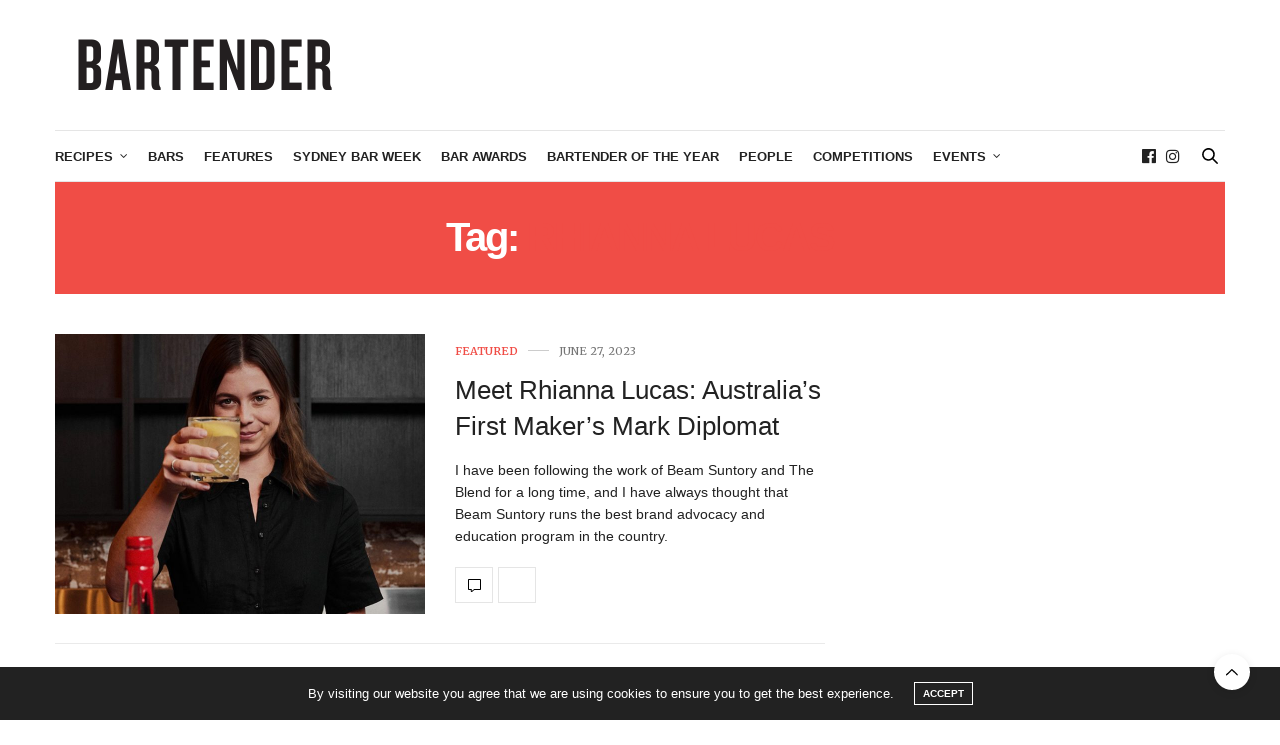

--- FILE ---
content_type: text/css; charset=UTF-8
request_url: https://australianbartender.com.au/wp-content/themes/thevoux-wp/assets/css/app.css?ver=6.9.12
body_size: 70174
content:
@charset "UTF-8";
@-moz-keyframes flash {
  0% {
    opacity: 1;
  }
  25% {
    opacity: 0;
  }
  50% {
    opacity: 1;
  }
  75% {
    opacity: 0;
  }
  100% {
    opacity: 1;
  }
}
@-webkit-keyframes flash {
  0% {
    opacity: 1;
  }
  25% {
    opacity: 0;
  }
  50% {
    opacity: 1;
  }
  75% {
    opacity: 0;
  }
  100% {
    opacity: 1;
  }
}
@-o-keyframes flash {
  0% {
    opacity: 1;
  }
  25% {
    opacity: 0;
  }
  50% {
    opacity: 1;
  }
  75% {
    opacity: 0;
  }
  100% {
    opacity: 1;
  }
}
@-ms-keyframes flash {
  0% {
    opacity: 1;
  }
  25% {
    opacity: 0;
  }
  50% {
    opacity: 1;
  }
  75% {
    opacity: 0;
  }
  100% {
    opacity: 1;
  }
}
@keyframes flash {
  0% {
    opacity: 1;
  }
  25% {
    opacity: 0;
  }
  50% {
    opacity: 1;
  }
  75% {
    opacity: 0;
  }
  100% {
    opacity: 1;
  }
}
@-moz-keyframes bounce {
  0% {
    -webkit-transform: translateY(0);
    -moz-transform: translateY(0);
    -ms-transform: translateY(0);
    -o-transform: translateY(0);
    transform: translateY(0);
  }
  20% {
    -webkit-transform: translateY(0);
    -moz-transform: translateY(0);
    -ms-transform: translateY(0);
    -o-transform: translateY(0);
    transform: translateY(0);
  }
  40% {
    -webkit-transform: translateY(-30px);
    -moz-transform: translateY(-30px);
    -ms-transform: translateY(-30px);
    -o-transform: translateY(-30px);
    transform: translateY(-30px);
  }
  50% {
    -webkit-transform: translateY(0);
    -moz-transform: translateY(0);
    -ms-transform: translateY(0);
    -o-transform: translateY(0);
    transform: translateY(0);
  }
  60% {
    -webkit-transform: translateY(-15px);
    -moz-transform: translateY(-15px);
    -ms-transform: translateY(-15px);
    -o-transform: translateY(-15px);
    transform: translateY(-15px);
  }
  80% {
    -webkit-transform: translateY(0);
    -moz-transform: translateY(0);
    -ms-transform: translateY(0);
    -o-transform: translateY(0);
    transform: translateY(0);
  }
  100% {
    -webkit-transform: translateY(0);
    -moz-transform: translateY(0);
    -ms-transform: translateY(0);
    -o-transform: translateY(0);
    transform: translateY(0);
  }
}
@-webkit-keyframes bounce {
  0% {
    -webkit-transform: translateY(0);
    -moz-transform: translateY(0);
    -ms-transform: translateY(0);
    -o-transform: translateY(0);
    transform: translateY(0);
  }
  20% {
    -webkit-transform: translateY(0);
    -moz-transform: translateY(0);
    -ms-transform: translateY(0);
    -o-transform: translateY(0);
    transform: translateY(0);
  }
  40% {
    -webkit-transform: translateY(-30px);
    -moz-transform: translateY(-30px);
    -ms-transform: translateY(-30px);
    -o-transform: translateY(-30px);
    transform: translateY(-30px);
  }
  50% {
    -webkit-transform: translateY(0);
    -moz-transform: translateY(0);
    -ms-transform: translateY(0);
    -o-transform: translateY(0);
    transform: translateY(0);
  }
  60% {
    -webkit-transform: translateY(-15px);
    -moz-transform: translateY(-15px);
    -ms-transform: translateY(-15px);
    -o-transform: translateY(-15px);
    transform: translateY(-15px);
  }
  80% {
    -webkit-transform: translateY(0);
    -moz-transform: translateY(0);
    -ms-transform: translateY(0);
    -o-transform: translateY(0);
    transform: translateY(0);
  }
  100% {
    -webkit-transform: translateY(0);
    -moz-transform: translateY(0);
    -ms-transform: translateY(0);
    -o-transform: translateY(0);
    transform: translateY(0);
  }
}
@-o-keyframes bounce {
  0% {
    -webkit-transform: translateY(0);
    -moz-transform: translateY(0);
    -ms-transform: translateY(0);
    -o-transform: translateY(0);
    transform: translateY(0);
  }
  20% {
    -webkit-transform: translateY(0);
    -moz-transform: translateY(0);
    -ms-transform: translateY(0);
    -o-transform: translateY(0);
    transform: translateY(0);
  }
  40% {
    -webkit-transform: translateY(-30px);
    -moz-transform: translateY(-30px);
    -ms-transform: translateY(-30px);
    -o-transform: translateY(-30px);
    transform: translateY(-30px);
  }
  50% {
    -webkit-transform: translateY(0);
    -moz-transform: translateY(0);
    -ms-transform: translateY(0);
    -o-transform: translateY(0);
    transform: translateY(0);
  }
  60% {
    -webkit-transform: translateY(-15px);
    -moz-transform: translateY(-15px);
    -ms-transform: translateY(-15px);
    -o-transform: translateY(-15px);
    transform: translateY(-15px);
  }
  80% {
    -webkit-transform: translateY(0);
    -moz-transform: translateY(0);
    -ms-transform: translateY(0);
    -o-transform: translateY(0);
    transform: translateY(0);
  }
  100% {
    -webkit-transform: translateY(0);
    -moz-transform: translateY(0);
    -ms-transform: translateY(0);
    -o-transform: translateY(0);
    transform: translateY(0);
  }
}
@-ms-keyframes bounce {
  0% {
    -webkit-transform: translateY(0);
    -moz-transform: translateY(0);
    -ms-transform: translateY(0);
    -o-transform: translateY(0);
    transform: translateY(0);
  }
  20% {
    -webkit-transform: translateY(0);
    -moz-transform: translateY(0);
    -ms-transform: translateY(0);
    -o-transform: translateY(0);
    transform: translateY(0);
  }
  40% {
    -webkit-transform: translateY(-30px);
    -moz-transform: translateY(-30px);
    -ms-transform: translateY(-30px);
    -o-transform: translateY(-30px);
    transform: translateY(-30px);
  }
  50% {
    -webkit-transform: translateY(0);
    -moz-transform: translateY(0);
    -ms-transform: translateY(0);
    -o-transform: translateY(0);
    transform: translateY(0);
  }
  60% {
    -webkit-transform: translateY(-15px);
    -moz-transform: translateY(-15px);
    -ms-transform: translateY(-15px);
    -o-transform: translateY(-15px);
    transform: translateY(-15px);
  }
  80% {
    -webkit-transform: translateY(0);
    -moz-transform: translateY(0);
    -ms-transform: translateY(0);
    -o-transform: translateY(0);
    transform: translateY(0);
  }
  100% {
    -webkit-transform: translateY(0);
    -moz-transform: translateY(0);
    -ms-transform: translateY(0);
    -o-transform: translateY(0);
    transform: translateY(0);
  }
}
@keyframes bounce {
  0% {
    -webkit-transform: translateY(0);
    -moz-transform: translateY(0);
    -ms-transform: translateY(0);
    -o-transform: translateY(0);
    transform: translateY(0);
  }
  20% {
    -webkit-transform: translateY(0);
    -moz-transform: translateY(0);
    -ms-transform: translateY(0);
    -o-transform: translateY(0);
    transform: translateY(0);
  }
  40% {
    -webkit-transform: translateY(-30px);
    -moz-transform: translateY(-30px);
    -ms-transform: translateY(-30px);
    -o-transform: translateY(-30px);
    transform: translateY(-30px);
  }
  50% {
    -webkit-transform: translateY(0);
    -moz-transform: translateY(0);
    -ms-transform: translateY(0);
    -o-transform: translateY(0);
    transform: translateY(0);
  }
  60% {
    -webkit-transform: translateY(-15px);
    -moz-transform: translateY(-15px);
    -ms-transform: translateY(-15px);
    -o-transform: translateY(-15px);
    transform: translateY(-15px);
  }
  80% {
    -webkit-transform: translateY(0);
    -moz-transform: translateY(0);
    -ms-transform: translateY(0);
    -o-transform: translateY(0);
    transform: translateY(0);
  }
  100% {
    -webkit-transform: translateY(0);
    -moz-transform: translateY(0);
    -ms-transform: translateY(0);
    -o-transform: translateY(0);
    transform: translateY(0);
  }
}
@-moz-keyframes shake {
  0% {
    -webkit-transform: translateX(0);
    -moz-transform: translateX(0);
    -ms-transform: translateX(0);
    -o-transform: translateX(0);
    transform: translateX(0);
  }
  10% {
    -webkit-transform: translateX(-10px);
    -moz-transform: translateX(-10px);
    -ms-transform: translateX(-10px);
    -o-transform: translateX(-10px);
    transform: translateX(-10px);
  }
  20% {
    -webkit-transform: translateX(10px);
    -moz-transform: translateX(10px);
    -ms-transform: translateX(10px);
    -o-transform: translateX(10px);
    transform: translateX(10px);
  }
  30% {
    -webkit-transform: translateX(-10px);
    -moz-transform: translateX(-10px);
    -ms-transform: translateX(-10px);
    -o-transform: translateX(-10px);
    transform: translateX(-10px);
  }
  40% {
    -webkit-transform: translateX(10px);
    -moz-transform: translateX(10px);
    -ms-transform: translateX(10px);
    -o-transform: translateX(10px);
    transform: translateX(10px);
  }
  50% {
    -webkit-transform: translateX(-10px);
    -moz-transform: translateX(-10px);
    -ms-transform: translateX(-10px);
    -o-transform: translateX(-10px);
    transform: translateX(-10px);
  }
  60% {
    -webkit-transform: translateX(10px);
    -moz-transform: translateX(10px);
    -ms-transform: translateX(10px);
    -o-transform: translateX(10px);
    transform: translateX(10px);
  }
  70% {
    -webkit-transform: translateX(-10px);
    -moz-transform: translateX(-10px);
    -ms-transform: translateX(-10px);
    -o-transform: translateX(-10px);
    transform: translateX(-10px);
  }
  80% {
    -webkit-transform: translateX(10px);
    -moz-transform: translateX(10px);
    -ms-transform: translateX(10px);
    -o-transform: translateX(10px);
    transform: translateX(10px);
  }
  90% {
    -webkit-transform: translateX(-10px);
    -moz-transform: translateX(-10px);
    -ms-transform: translateX(-10px);
    -o-transform: translateX(-10px);
    transform: translateX(-10px);
  }
  100% {
    -webkit-transform: translateX(0);
    -moz-transform: translateX(0);
    -ms-transform: translateX(0);
    -o-transform: translateX(0);
    transform: translateX(0);
  }
}
@-webkit-keyframes shake {
  0% {
    -webkit-transform: translateX(0);
    -moz-transform: translateX(0);
    -ms-transform: translateX(0);
    -o-transform: translateX(0);
    transform: translateX(0);
  }
  10% {
    -webkit-transform: translateX(-10px);
    -moz-transform: translateX(-10px);
    -ms-transform: translateX(-10px);
    -o-transform: translateX(-10px);
    transform: translateX(-10px);
  }
  20% {
    -webkit-transform: translateX(10px);
    -moz-transform: translateX(10px);
    -ms-transform: translateX(10px);
    -o-transform: translateX(10px);
    transform: translateX(10px);
  }
  30% {
    -webkit-transform: translateX(-10px);
    -moz-transform: translateX(-10px);
    -ms-transform: translateX(-10px);
    -o-transform: translateX(-10px);
    transform: translateX(-10px);
  }
  40% {
    -webkit-transform: translateX(10px);
    -moz-transform: translateX(10px);
    -ms-transform: translateX(10px);
    -o-transform: translateX(10px);
    transform: translateX(10px);
  }
  50% {
    -webkit-transform: translateX(-10px);
    -moz-transform: translateX(-10px);
    -ms-transform: translateX(-10px);
    -o-transform: translateX(-10px);
    transform: translateX(-10px);
  }
  60% {
    -webkit-transform: translateX(10px);
    -moz-transform: translateX(10px);
    -ms-transform: translateX(10px);
    -o-transform: translateX(10px);
    transform: translateX(10px);
  }
  70% {
    -webkit-transform: translateX(-10px);
    -moz-transform: translateX(-10px);
    -ms-transform: translateX(-10px);
    -o-transform: translateX(-10px);
    transform: translateX(-10px);
  }
  80% {
    -webkit-transform: translateX(10px);
    -moz-transform: translateX(10px);
    -ms-transform: translateX(10px);
    -o-transform: translateX(10px);
    transform: translateX(10px);
  }
  90% {
    -webkit-transform: translateX(-10px);
    -moz-transform: translateX(-10px);
    -ms-transform: translateX(-10px);
    -o-transform: translateX(-10px);
    transform: translateX(-10px);
  }
  100% {
    -webkit-transform: translateX(0);
    -moz-transform: translateX(0);
    -ms-transform: translateX(0);
    -o-transform: translateX(0);
    transform: translateX(0);
  }
}
@-o-keyframes shake {
  0% {
    -webkit-transform: translateX(0);
    -moz-transform: translateX(0);
    -ms-transform: translateX(0);
    -o-transform: translateX(0);
    transform: translateX(0);
  }
  10% {
    -webkit-transform: translateX(-10px);
    -moz-transform: translateX(-10px);
    -ms-transform: translateX(-10px);
    -o-transform: translateX(-10px);
    transform: translateX(-10px);
  }
  20% {
    -webkit-transform: translateX(10px);
    -moz-transform: translateX(10px);
    -ms-transform: translateX(10px);
    -o-transform: translateX(10px);
    transform: translateX(10px);
  }
  30% {
    -webkit-transform: translateX(-10px);
    -moz-transform: translateX(-10px);
    -ms-transform: translateX(-10px);
    -o-transform: translateX(-10px);
    transform: translateX(-10px);
  }
  40% {
    -webkit-transform: translateX(10px);
    -moz-transform: translateX(10px);
    -ms-transform: translateX(10px);
    -o-transform: translateX(10px);
    transform: translateX(10px);
  }
  50% {
    -webkit-transform: translateX(-10px);
    -moz-transform: translateX(-10px);
    -ms-transform: translateX(-10px);
    -o-transform: translateX(-10px);
    transform: translateX(-10px);
  }
  60% {
    -webkit-transform: translateX(10px);
    -moz-transform: translateX(10px);
    -ms-transform: translateX(10px);
    -o-transform: translateX(10px);
    transform: translateX(10px);
  }
  70% {
    -webkit-transform: translateX(-10px);
    -moz-transform: translateX(-10px);
    -ms-transform: translateX(-10px);
    -o-transform: translateX(-10px);
    transform: translateX(-10px);
  }
  80% {
    -webkit-transform: translateX(10px);
    -moz-transform: translateX(10px);
    -ms-transform: translateX(10px);
    -o-transform: translateX(10px);
    transform: translateX(10px);
  }
  90% {
    -webkit-transform: translateX(-10px);
    -moz-transform: translateX(-10px);
    -ms-transform: translateX(-10px);
    -o-transform: translateX(-10px);
    transform: translateX(-10px);
  }
  100% {
    -webkit-transform: translateX(0);
    -moz-transform: translateX(0);
    -ms-transform: translateX(0);
    -o-transform: translateX(0);
    transform: translateX(0);
  }
}
@-ms-keyframes shake {
  0% {
    -webkit-transform: translateX(0);
    -moz-transform: translateX(0);
    -ms-transform: translateX(0);
    -o-transform: translateX(0);
    transform: translateX(0);
  }
  10% {
    -webkit-transform: translateX(-10px);
    -moz-transform: translateX(-10px);
    -ms-transform: translateX(-10px);
    -o-transform: translateX(-10px);
    transform: translateX(-10px);
  }
  20% {
    -webkit-transform: translateX(10px);
    -moz-transform: translateX(10px);
    -ms-transform: translateX(10px);
    -o-transform: translateX(10px);
    transform: translateX(10px);
  }
  30% {
    -webkit-transform: translateX(-10px);
    -moz-transform: translateX(-10px);
    -ms-transform: translateX(-10px);
    -o-transform: translateX(-10px);
    transform: translateX(-10px);
  }
  40% {
    -webkit-transform: translateX(10px);
    -moz-transform: translateX(10px);
    -ms-transform: translateX(10px);
    -o-transform: translateX(10px);
    transform: translateX(10px);
  }
  50% {
    -webkit-transform: translateX(-10px);
    -moz-transform: translateX(-10px);
    -ms-transform: translateX(-10px);
    -o-transform: translateX(-10px);
    transform: translateX(-10px);
  }
  60% {
    -webkit-transform: translateX(10px);
    -moz-transform: translateX(10px);
    -ms-transform: translateX(10px);
    -o-transform: translateX(10px);
    transform: translateX(10px);
  }
  70% {
    -webkit-transform: translateX(-10px);
    -moz-transform: translateX(-10px);
    -ms-transform: translateX(-10px);
    -o-transform: translateX(-10px);
    transform: translateX(-10px);
  }
  80% {
    -webkit-transform: translateX(10px);
    -moz-transform: translateX(10px);
    -ms-transform: translateX(10px);
    -o-transform: translateX(10px);
    transform: translateX(10px);
  }
  90% {
    -webkit-transform: translateX(-10px);
    -moz-transform: translateX(-10px);
    -ms-transform: translateX(-10px);
    -o-transform: translateX(-10px);
    transform: translateX(-10px);
  }
  100% {
    -webkit-transform: translateX(0);
    -moz-transform: translateX(0);
    -ms-transform: translateX(0);
    -o-transform: translateX(0);
    transform: translateX(0);
  }
}
@keyframes shake {
  0% {
    -webkit-transform: translateX(0);
    -moz-transform: translateX(0);
    -ms-transform: translateX(0);
    -o-transform: translateX(0);
    transform: translateX(0);
  }
  10% {
    -webkit-transform: translateX(-10px);
    -moz-transform: translateX(-10px);
    -ms-transform: translateX(-10px);
    -o-transform: translateX(-10px);
    transform: translateX(-10px);
  }
  20% {
    -webkit-transform: translateX(10px);
    -moz-transform: translateX(10px);
    -ms-transform: translateX(10px);
    -o-transform: translateX(10px);
    transform: translateX(10px);
  }
  30% {
    -webkit-transform: translateX(-10px);
    -moz-transform: translateX(-10px);
    -ms-transform: translateX(-10px);
    -o-transform: translateX(-10px);
    transform: translateX(-10px);
  }
  40% {
    -webkit-transform: translateX(10px);
    -moz-transform: translateX(10px);
    -ms-transform: translateX(10px);
    -o-transform: translateX(10px);
    transform: translateX(10px);
  }
  50% {
    -webkit-transform: translateX(-10px);
    -moz-transform: translateX(-10px);
    -ms-transform: translateX(-10px);
    -o-transform: translateX(-10px);
    transform: translateX(-10px);
  }
  60% {
    -webkit-transform: translateX(10px);
    -moz-transform: translateX(10px);
    -ms-transform: translateX(10px);
    -o-transform: translateX(10px);
    transform: translateX(10px);
  }
  70% {
    -webkit-transform: translateX(-10px);
    -moz-transform: translateX(-10px);
    -ms-transform: translateX(-10px);
    -o-transform: translateX(-10px);
    transform: translateX(-10px);
  }
  80% {
    -webkit-transform: translateX(10px);
    -moz-transform: translateX(10px);
    -ms-transform: translateX(10px);
    -o-transform: translateX(10px);
    transform: translateX(10px);
  }
  90% {
    -webkit-transform: translateX(-10px);
    -moz-transform: translateX(-10px);
    -ms-transform: translateX(-10px);
    -o-transform: translateX(-10px);
    transform: translateX(-10px);
  }
  100% {
    -webkit-transform: translateX(0);
    -moz-transform: translateX(0);
    -ms-transform: translateX(0);
    -o-transform: translateX(0);
    transform: translateX(0);
  }
}
@-moz-keyframes tada {
  0% {
    -webkit-transform: scale(1, 1);
    -moz-transform: scale(1, 1);
    -ms-transform: scale(1, 1);
    -o-transform: scale(1, 1);
    transform: scale(1, 1);
  }
  10% {
    -webkit-transform: scale(0.9) rotate(-3deg);
    -moz-transform: scale(0.9) rotate(-3deg);
    -ms-transform: scale(0.9) rotate(-3deg);
    -o-transform: scale(0.9) rotate(-3deg);
    transform: scale(0.9) rotate(-3deg);
  }
  20% {
    -webkit-transform: scale(0.9) rotate(-3deg);
    -moz-transform: scale(0.9) rotate(-3deg);
    -ms-transform: scale(0.9) rotate(-3deg);
    -o-transform: scale(0.9) rotate(-3deg);
    transform: scale(0.9) rotate(-3deg);
  }
  30% {
    -webkit-transform: scale(1.1) rotate(3deg);
    -moz-transform: scale(1.1) rotate(3deg);
    -ms-transform: scale(1.1) rotate(3deg);
    -o-transform: scale(1.1) rotate(3deg);
    transform: scale(1.1) rotate(3deg);
  }
  40% {
    -webkit-transform: scale(1.1) rotate(-3deg);
    -moz-transform: scale(1.1) rotate(-3deg);
    -ms-transform: scale(1.1) rotate(-3deg);
    -o-transform: scale(1.1) rotate(-3deg);
    transform: scale(1.1) rotate(-3deg);
  }
  50% {
    -webkit-transform: scale(1.1) rotate(3deg);
    -moz-transform: scale(1.1) rotate(3deg);
    -ms-transform: scale(1.1) rotate(3deg);
    -o-transform: scale(1.1) rotate(3deg);
    transform: scale(1.1) rotate(3deg);
  }
  60% {
    -webkit-transform: scale(1.1) rotate(-3deg);
    -moz-transform: scale(1.1) rotate(-3deg);
    -ms-transform: scale(1.1) rotate(-3deg);
    -o-transform: scale(1.1) rotate(-3deg);
    transform: scale(1.1) rotate(-3deg);
  }
  70% {
    -webkit-transform: scale(1.1) rotate(3deg);
    -moz-transform: scale(1.1) rotate(3deg);
    -ms-transform: scale(1.1) rotate(3deg);
    -o-transform: scale(1.1) rotate(3deg);
    transform: scale(1.1) rotate(3deg);
  }
  80% {
    -webkit-transform: scale(1.1) rotate(-3deg);
    -moz-transform: scale(1.1) rotate(-3deg);
    -ms-transform: scale(1.1) rotate(-3deg);
    -o-transform: scale(1.1) rotate(-3deg);
    transform: scale(1.1) rotate(-3deg);
  }
  90% {
    -webkit-transform: scale(1.1) rotate(3deg);
    -moz-transform: scale(1.1) rotate(3deg);
    -ms-transform: scale(1.1) rotate(3deg);
    -o-transform: scale(1.1) rotate(3deg);
    transform: scale(1.1) rotate(3deg);
  }
  100% {
    -webkit-transform: scale(1) rotate(0);
    -moz-transform: scale(1) rotate(0);
    -ms-transform: scale(1) rotate(0);
    -o-transform: scale(1) rotate(0);
    transform: scale(1) rotate(0);
  }
}
@-webkit-keyframes tada {
  0% {
    -webkit-transform: scale(1, 1);
    -moz-transform: scale(1, 1);
    -ms-transform: scale(1, 1);
    -o-transform: scale(1, 1);
    transform: scale(1, 1);
  }
  10% {
    -webkit-transform: scale(0.9) rotate(-3deg);
    -moz-transform: scale(0.9) rotate(-3deg);
    -ms-transform: scale(0.9) rotate(-3deg);
    -o-transform: scale(0.9) rotate(-3deg);
    transform: scale(0.9) rotate(-3deg);
  }
  20% {
    -webkit-transform: scale(0.9) rotate(-3deg);
    -moz-transform: scale(0.9) rotate(-3deg);
    -ms-transform: scale(0.9) rotate(-3deg);
    -o-transform: scale(0.9) rotate(-3deg);
    transform: scale(0.9) rotate(-3deg);
  }
  30% {
    -webkit-transform: scale(1.1) rotate(3deg);
    -moz-transform: scale(1.1) rotate(3deg);
    -ms-transform: scale(1.1) rotate(3deg);
    -o-transform: scale(1.1) rotate(3deg);
    transform: scale(1.1) rotate(3deg);
  }
  40% {
    -webkit-transform: scale(1.1) rotate(-3deg);
    -moz-transform: scale(1.1) rotate(-3deg);
    -ms-transform: scale(1.1) rotate(-3deg);
    -o-transform: scale(1.1) rotate(-3deg);
    transform: scale(1.1) rotate(-3deg);
  }
  50% {
    -webkit-transform: scale(1.1) rotate(3deg);
    -moz-transform: scale(1.1) rotate(3deg);
    -ms-transform: scale(1.1) rotate(3deg);
    -o-transform: scale(1.1) rotate(3deg);
    transform: scale(1.1) rotate(3deg);
  }
  60% {
    -webkit-transform: scale(1.1) rotate(-3deg);
    -moz-transform: scale(1.1) rotate(-3deg);
    -ms-transform: scale(1.1) rotate(-3deg);
    -o-transform: scale(1.1) rotate(-3deg);
    transform: scale(1.1) rotate(-3deg);
  }
  70% {
    -webkit-transform: scale(1.1) rotate(3deg);
    -moz-transform: scale(1.1) rotate(3deg);
    -ms-transform: scale(1.1) rotate(3deg);
    -o-transform: scale(1.1) rotate(3deg);
    transform: scale(1.1) rotate(3deg);
  }
  80% {
    -webkit-transform: scale(1.1) rotate(-3deg);
    -moz-transform: scale(1.1) rotate(-3deg);
    -ms-transform: scale(1.1) rotate(-3deg);
    -o-transform: scale(1.1) rotate(-3deg);
    transform: scale(1.1) rotate(-3deg);
  }
  90% {
    -webkit-transform: scale(1.1) rotate(3deg);
    -moz-transform: scale(1.1) rotate(3deg);
    -ms-transform: scale(1.1) rotate(3deg);
    -o-transform: scale(1.1) rotate(3deg);
    transform: scale(1.1) rotate(3deg);
  }
  100% {
    -webkit-transform: scale(1) rotate(0);
    -moz-transform: scale(1) rotate(0);
    -ms-transform: scale(1) rotate(0);
    -o-transform: scale(1) rotate(0);
    transform: scale(1) rotate(0);
  }
}
@-o-keyframes tada {
  0% {
    -webkit-transform: scale(1, 1);
    -moz-transform: scale(1, 1);
    -ms-transform: scale(1, 1);
    -o-transform: scale(1, 1);
    transform: scale(1, 1);
  }
  10% {
    -webkit-transform: scale(0.9) rotate(-3deg);
    -moz-transform: scale(0.9) rotate(-3deg);
    -ms-transform: scale(0.9) rotate(-3deg);
    -o-transform: scale(0.9) rotate(-3deg);
    transform: scale(0.9) rotate(-3deg);
  }
  20% {
    -webkit-transform: scale(0.9) rotate(-3deg);
    -moz-transform: scale(0.9) rotate(-3deg);
    -ms-transform: scale(0.9) rotate(-3deg);
    -o-transform: scale(0.9) rotate(-3deg);
    transform: scale(0.9) rotate(-3deg);
  }
  30% {
    -webkit-transform: scale(1.1) rotate(3deg);
    -moz-transform: scale(1.1) rotate(3deg);
    -ms-transform: scale(1.1) rotate(3deg);
    -o-transform: scale(1.1) rotate(3deg);
    transform: scale(1.1) rotate(3deg);
  }
  40% {
    -webkit-transform: scale(1.1) rotate(-3deg);
    -moz-transform: scale(1.1) rotate(-3deg);
    -ms-transform: scale(1.1) rotate(-3deg);
    -o-transform: scale(1.1) rotate(-3deg);
    transform: scale(1.1) rotate(-3deg);
  }
  50% {
    -webkit-transform: scale(1.1) rotate(3deg);
    -moz-transform: scale(1.1) rotate(3deg);
    -ms-transform: scale(1.1) rotate(3deg);
    -o-transform: scale(1.1) rotate(3deg);
    transform: scale(1.1) rotate(3deg);
  }
  60% {
    -webkit-transform: scale(1.1) rotate(-3deg);
    -moz-transform: scale(1.1) rotate(-3deg);
    -ms-transform: scale(1.1) rotate(-3deg);
    -o-transform: scale(1.1) rotate(-3deg);
    transform: scale(1.1) rotate(-3deg);
  }
  70% {
    -webkit-transform: scale(1.1) rotate(3deg);
    -moz-transform: scale(1.1) rotate(3deg);
    -ms-transform: scale(1.1) rotate(3deg);
    -o-transform: scale(1.1) rotate(3deg);
    transform: scale(1.1) rotate(3deg);
  }
  80% {
    -webkit-transform: scale(1.1) rotate(-3deg);
    -moz-transform: scale(1.1) rotate(-3deg);
    -ms-transform: scale(1.1) rotate(-3deg);
    -o-transform: scale(1.1) rotate(-3deg);
    transform: scale(1.1) rotate(-3deg);
  }
  90% {
    -webkit-transform: scale(1.1) rotate(3deg);
    -moz-transform: scale(1.1) rotate(3deg);
    -ms-transform: scale(1.1) rotate(3deg);
    -o-transform: scale(1.1) rotate(3deg);
    transform: scale(1.1) rotate(3deg);
  }
  100% {
    -webkit-transform: scale(1) rotate(0);
    -moz-transform: scale(1) rotate(0);
    -ms-transform: scale(1) rotate(0);
    -o-transform: scale(1) rotate(0);
    transform: scale(1) rotate(0);
  }
}
@-ms-keyframes tada {
  0% {
    -webkit-transform: scale(1, 1);
    -moz-transform: scale(1, 1);
    -ms-transform: scale(1, 1);
    -o-transform: scale(1, 1);
    transform: scale(1, 1);
  }
  10% {
    -webkit-transform: scale(0.9) rotate(-3deg);
    -moz-transform: scale(0.9) rotate(-3deg);
    -ms-transform: scale(0.9) rotate(-3deg);
    -o-transform: scale(0.9) rotate(-3deg);
    transform: scale(0.9) rotate(-3deg);
  }
  20% {
    -webkit-transform: scale(0.9) rotate(-3deg);
    -moz-transform: scale(0.9) rotate(-3deg);
    -ms-transform: scale(0.9) rotate(-3deg);
    -o-transform: scale(0.9) rotate(-3deg);
    transform: scale(0.9) rotate(-3deg);
  }
  30% {
    -webkit-transform: scale(1.1) rotate(3deg);
    -moz-transform: scale(1.1) rotate(3deg);
    -ms-transform: scale(1.1) rotate(3deg);
    -o-transform: scale(1.1) rotate(3deg);
    transform: scale(1.1) rotate(3deg);
  }
  40% {
    -webkit-transform: scale(1.1) rotate(-3deg);
    -moz-transform: scale(1.1) rotate(-3deg);
    -ms-transform: scale(1.1) rotate(-3deg);
    -o-transform: scale(1.1) rotate(-3deg);
    transform: scale(1.1) rotate(-3deg);
  }
  50% {
    -webkit-transform: scale(1.1) rotate(3deg);
    -moz-transform: scale(1.1) rotate(3deg);
    -ms-transform: scale(1.1) rotate(3deg);
    -o-transform: scale(1.1) rotate(3deg);
    transform: scale(1.1) rotate(3deg);
  }
  60% {
    -webkit-transform: scale(1.1) rotate(-3deg);
    -moz-transform: scale(1.1) rotate(-3deg);
    -ms-transform: scale(1.1) rotate(-3deg);
    -o-transform: scale(1.1) rotate(-3deg);
    transform: scale(1.1) rotate(-3deg);
  }
  70% {
    -webkit-transform: scale(1.1) rotate(3deg);
    -moz-transform: scale(1.1) rotate(3deg);
    -ms-transform: scale(1.1) rotate(3deg);
    -o-transform: scale(1.1) rotate(3deg);
    transform: scale(1.1) rotate(3deg);
  }
  80% {
    -webkit-transform: scale(1.1) rotate(-3deg);
    -moz-transform: scale(1.1) rotate(-3deg);
    -ms-transform: scale(1.1) rotate(-3deg);
    -o-transform: scale(1.1) rotate(-3deg);
    transform: scale(1.1) rotate(-3deg);
  }
  90% {
    -webkit-transform: scale(1.1) rotate(3deg);
    -moz-transform: scale(1.1) rotate(3deg);
    -ms-transform: scale(1.1) rotate(3deg);
    -o-transform: scale(1.1) rotate(3deg);
    transform: scale(1.1) rotate(3deg);
  }
  100% {
    -webkit-transform: scale(1) rotate(0);
    -moz-transform: scale(1) rotate(0);
    -ms-transform: scale(1) rotate(0);
    -o-transform: scale(1) rotate(0);
    transform: scale(1) rotate(0);
  }
}
@keyframes tada {
  0% {
    -webkit-transform: scale(1, 1);
    -moz-transform: scale(1, 1);
    -ms-transform: scale(1, 1);
    -o-transform: scale(1, 1);
    transform: scale(1, 1);
  }
  10% {
    -webkit-transform: scale(0.9) rotate(-3deg);
    -moz-transform: scale(0.9) rotate(-3deg);
    -ms-transform: scale(0.9) rotate(-3deg);
    -o-transform: scale(0.9) rotate(-3deg);
    transform: scale(0.9) rotate(-3deg);
  }
  20% {
    -webkit-transform: scale(0.9) rotate(-3deg);
    -moz-transform: scale(0.9) rotate(-3deg);
    -ms-transform: scale(0.9) rotate(-3deg);
    -o-transform: scale(0.9) rotate(-3deg);
    transform: scale(0.9) rotate(-3deg);
  }
  30% {
    -webkit-transform: scale(1.1) rotate(3deg);
    -moz-transform: scale(1.1) rotate(3deg);
    -ms-transform: scale(1.1) rotate(3deg);
    -o-transform: scale(1.1) rotate(3deg);
    transform: scale(1.1) rotate(3deg);
  }
  40% {
    -webkit-transform: scale(1.1) rotate(-3deg);
    -moz-transform: scale(1.1) rotate(-3deg);
    -ms-transform: scale(1.1) rotate(-3deg);
    -o-transform: scale(1.1) rotate(-3deg);
    transform: scale(1.1) rotate(-3deg);
  }
  50% {
    -webkit-transform: scale(1.1) rotate(3deg);
    -moz-transform: scale(1.1) rotate(3deg);
    -ms-transform: scale(1.1) rotate(3deg);
    -o-transform: scale(1.1) rotate(3deg);
    transform: scale(1.1) rotate(3deg);
  }
  60% {
    -webkit-transform: scale(1.1) rotate(-3deg);
    -moz-transform: scale(1.1) rotate(-3deg);
    -ms-transform: scale(1.1) rotate(-3deg);
    -o-transform: scale(1.1) rotate(-3deg);
    transform: scale(1.1) rotate(-3deg);
  }
  70% {
    -webkit-transform: scale(1.1) rotate(3deg);
    -moz-transform: scale(1.1) rotate(3deg);
    -ms-transform: scale(1.1) rotate(3deg);
    -o-transform: scale(1.1) rotate(3deg);
    transform: scale(1.1) rotate(3deg);
  }
  80% {
    -webkit-transform: scale(1.1) rotate(-3deg);
    -moz-transform: scale(1.1) rotate(-3deg);
    -ms-transform: scale(1.1) rotate(-3deg);
    -o-transform: scale(1.1) rotate(-3deg);
    transform: scale(1.1) rotate(-3deg);
  }
  90% {
    -webkit-transform: scale(1.1) rotate(3deg);
    -moz-transform: scale(1.1) rotate(3deg);
    -ms-transform: scale(1.1) rotate(3deg);
    -o-transform: scale(1.1) rotate(3deg);
    transform: scale(1.1) rotate(3deg);
  }
  100% {
    -webkit-transform: scale(1) rotate(0);
    -moz-transform: scale(1) rotate(0);
    -ms-transform: scale(1) rotate(0);
    -o-transform: scale(1) rotate(0);
    transform: scale(1) rotate(0);
  }
}
@-moz-keyframes swing {
  20%, 40%, 60%, 80%, 100% {
    -webkit-transform-origin: top center 50%;
    -moz-transform-origin: top center 50%;
    -ms-transform-origin: top center 50%;
    -o-transform-origin: top center 50%;
    transform-origin: top center 50%;
  }
  20% {
    -webkit-transform: rotate(15deg);
    -moz-transform: rotate(15deg);
    -ms-transform: rotate(15deg);
    -o-transform: rotate(15deg);
    transform: rotate(15deg);
  }
  40% {
    -webkit-transform: rotate(-10deg);
    -moz-transform: rotate(-10deg);
    -ms-transform: rotate(-10deg);
    -o-transform: rotate(-10deg);
    transform: rotate(-10deg);
  }
  60% {
    -webkit-transform: rotate(5deg);
    -moz-transform: rotate(5deg);
    -ms-transform: rotate(5deg);
    -o-transform: rotate(5deg);
    transform: rotate(5deg);
  }
  80% {
    -webkit-transform: rotate(-5deg);
    -moz-transform: rotate(-5deg);
    -ms-transform: rotate(-5deg);
    -o-transform: rotate(-5deg);
    transform: rotate(-5deg);
  }
  100% {
    -webkit-transform: rotate(0deg);
    -moz-transform: rotate(0deg);
    -ms-transform: rotate(0deg);
    -o-transform: rotate(0deg);
    transform: rotate(0deg);
  }
}
@-webkit-keyframes swing {
  20%, 40%, 60%, 80%, 100% {
    -webkit-transform-origin: top center 50%;
    -moz-transform-origin: top center 50%;
    -ms-transform-origin: top center 50%;
    -o-transform-origin: top center 50%;
    transform-origin: top center 50%;
  }
  20% {
    -webkit-transform: rotate(15deg);
    -moz-transform: rotate(15deg);
    -ms-transform: rotate(15deg);
    -o-transform: rotate(15deg);
    transform: rotate(15deg);
  }
  40% {
    -webkit-transform: rotate(-10deg);
    -moz-transform: rotate(-10deg);
    -ms-transform: rotate(-10deg);
    -o-transform: rotate(-10deg);
    transform: rotate(-10deg);
  }
  60% {
    -webkit-transform: rotate(5deg);
    -moz-transform: rotate(5deg);
    -ms-transform: rotate(5deg);
    -o-transform: rotate(5deg);
    transform: rotate(5deg);
  }
  80% {
    -webkit-transform: rotate(-5deg);
    -moz-transform: rotate(-5deg);
    -ms-transform: rotate(-5deg);
    -o-transform: rotate(-5deg);
    transform: rotate(-5deg);
  }
  100% {
    -webkit-transform: rotate(0deg);
    -moz-transform: rotate(0deg);
    -ms-transform: rotate(0deg);
    -o-transform: rotate(0deg);
    transform: rotate(0deg);
  }
}
@-o-keyframes swing {
  20%, 40%, 60%, 80%, 100% {
    -webkit-transform-origin: top center 50%;
    -moz-transform-origin: top center 50%;
    -ms-transform-origin: top center 50%;
    -o-transform-origin: top center 50%;
    transform-origin: top center 50%;
  }
  20% {
    -webkit-transform: rotate(15deg);
    -moz-transform: rotate(15deg);
    -ms-transform: rotate(15deg);
    -o-transform: rotate(15deg);
    transform: rotate(15deg);
  }
  40% {
    -webkit-transform: rotate(-10deg);
    -moz-transform: rotate(-10deg);
    -ms-transform: rotate(-10deg);
    -o-transform: rotate(-10deg);
    transform: rotate(-10deg);
  }
  60% {
    -webkit-transform: rotate(5deg);
    -moz-transform: rotate(5deg);
    -ms-transform: rotate(5deg);
    -o-transform: rotate(5deg);
    transform: rotate(5deg);
  }
  80% {
    -webkit-transform: rotate(-5deg);
    -moz-transform: rotate(-5deg);
    -ms-transform: rotate(-5deg);
    -o-transform: rotate(-5deg);
    transform: rotate(-5deg);
  }
  100% {
    -webkit-transform: rotate(0deg);
    -moz-transform: rotate(0deg);
    -ms-transform: rotate(0deg);
    -o-transform: rotate(0deg);
    transform: rotate(0deg);
  }
}
@-ms-keyframes swing {
  20%, 40%, 60%, 80%, 100% {
    -webkit-transform-origin: top center 50%;
    -moz-transform-origin: top center 50%;
    -ms-transform-origin: top center 50%;
    -o-transform-origin: top center 50%;
    transform-origin: top center 50%;
  }
  20% {
    -webkit-transform: rotate(15deg);
    -moz-transform: rotate(15deg);
    -ms-transform: rotate(15deg);
    -o-transform: rotate(15deg);
    transform: rotate(15deg);
  }
  40% {
    -webkit-transform: rotate(-10deg);
    -moz-transform: rotate(-10deg);
    -ms-transform: rotate(-10deg);
    -o-transform: rotate(-10deg);
    transform: rotate(-10deg);
  }
  60% {
    -webkit-transform: rotate(5deg);
    -moz-transform: rotate(5deg);
    -ms-transform: rotate(5deg);
    -o-transform: rotate(5deg);
    transform: rotate(5deg);
  }
  80% {
    -webkit-transform: rotate(-5deg);
    -moz-transform: rotate(-5deg);
    -ms-transform: rotate(-5deg);
    -o-transform: rotate(-5deg);
    transform: rotate(-5deg);
  }
  100% {
    -webkit-transform: rotate(0deg);
    -moz-transform: rotate(0deg);
    -ms-transform: rotate(0deg);
    -o-transform: rotate(0deg);
    transform: rotate(0deg);
  }
}
@keyframes swing {
  20%, 40%, 60%, 80%, 100% {
    -webkit-transform-origin: top center 50%;
    -moz-transform-origin: top center 50%;
    -ms-transform-origin: top center 50%;
    -o-transform-origin: top center 50%;
    transform-origin: top center 50%;
  }
  20% {
    -webkit-transform: rotate(15deg);
    -moz-transform: rotate(15deg);
    -ms-transform: rotate(15deg);
    -o-transform: rotate(15deg);
    transform: rotate(15deg);
  }
  40% {
    -webkit-transform: rotate(-10deg);
    -moz-transform: rotate(-10deg);
    -ms-transform: rotate(-10deg);
    -o-transform: rotate(-10deg);
    transform: rotate(-10deg);
  }
  60% {
    -webkit-transform: rotate(5deg);
    -moz-transform: rotate(5deg);
    -ms-transform: rotate(5deg);
    -o-transform: rotate(5deg);
    transform: rotate(5deg);
  }
  80% {
    -webkit-transform: rotate(-5deg);
    -moz-transform: rotate(-5deg);
    -ms-transform: rotate(-5deg);
    -o-transform: rotate(-5deg);
    transform: rotate(-5deg);
  }
  100% {
    -webkit-transform: rotate(0deg);
    -moz-transform: rotate(0deg);
    -ms-transform: rotate(0deg);
    -o-transform: rotate(0deg);
    transform: rotate(0deg);
  }
}
@-moz-keyframes wobble {
  0% {
    -webkit-transform: translateX(0%);
    -moz-transform: translateX(0%);
    -ms-transform: translateX(0%);
    -o-transform: translateX(0%);
    transform: translateX(0%);
  }
  15% {
    -webkit-transform: translateX(-25%) rotate(-5deg);
    -moz-transform: translateX(-25%) rotate(-5deg);
    -ms-transform: translateX(-25%) rotate(-5deg);
    -o-transform: translateX(-25%) rotate(-5deg);
    transform: translateX(-25%) rotate(-5deg);
  }
  30% {
    -webkit-transform: translateX(20%) rotate(3deg);
    -moz-transform: translateX(20%) rotate(3deg);
    -ms-transform: translateX(20%) rotate(3deg);
    -o-transform: translateX(20%) rotate(3deg);
    transform: translateX(20%) rotate(3deg);
  }
  45% {
    -webkit-transform: translateX(-15%) rotate(-3deg);
    -moz-transform: translateX(-15%) rotate(-3deg);
    -ms-transform: translateX(-15%) rotate(-3deg);
    -o-transform: translateX(-15%) rotate(-3deg);
    transform: translateX(-15%) rotate(-3deg);
  }
  60% {
    -webkit-transform: translateX(10%) rotate(2deg);
    -moz-transform: translateX(10%) rotate(2deg);
    -ms-transform: translateX(10%) rotate(2deg);
    -o-transform: translateX(10%) rotate(2deg);
    transform: translateX(10%) rotate(2deg);
  }
  75% {
    -webkit-transform: translateX(-5%) rotate(-1deg);
    -moz-transform: translateX(-5%) rotate(-1deg);
    -ms-transform: translateX(-5%) rotate(-1deg);
    -o-transform: translateX(-5%) rotate(-1deg);
    transform: translateX(-5%) rotate(-1deg);
  }
  100% {
    -webkit-transform: translateX(0%);
    -moz-transform: translateX(0%);
    -ms-transform: translateX(0%);
    -o-transform: translateX(0%);
    transform: translateX(0%);
  }
}
@-webkit-keyframes wobble {
  0% {
    -webkit-transform: translateX(0%);
    -moz-transform: translateX(0%);
    -ms-transform: translateX(0%);
    -o-transform: translateX(0%);
    transform: translateX(0%);
  }
  15% {
    -webkit-transform: translateX(-25%) rotate(-5deg);
    -moz-transform: translateX(-25%) rotate(-5deg);
    -ms-transform: translateX(-25%) rotate(-5deg);
    -o-transform: translateX(-25%) rotate(-5deg);
    transform: translateX(-25%) rotate(-5deg);
  }
  30% {
    -webkit-transform: translateX(20%) rotate(3deg);
    -moz-transform: translateX(20%) rotate(3deg);
    -ms-transform: translateX(20%) rotate(3deg);
    -o-transform: translateX(20%) rotate(3deg);
    transform: translateX(20%) rotate(3deg);
  }
  45% {
    -webkit-transform: translateX(-15%) rotate(-3deg);
    -moz-transform: translateX(-15%) rotate(-3deg);
    -ms-transform: translateX(-15%) rotate(-3deg);
    -o-transform: translateX(-15%) rotate(-3deg);
    transform: translateX(-15%) rotate(-3deg);
  }
  60% {
    -webkit-transform: translateX(10%) rotate(2deg);
    -moz-transform: translateX(10%) rotate(2deg);
    -ms-transform: translateX(10%) rotate(2deg);
    -o-transform: translateX(10%) rotate(2deg);
    transform: translateX(10%) rotate(2deg);
  }
  75% {
    -webkit-transform: translateX(-5%) rotate(-1deg);
    -moz-transform: translateX(-5%) rotate(-1deg);
    -ms-transform: translateX(-5%) rotate(-1deg);
    -o-transform: translateX(-5%) rotate(-1deg);
    transform: translateX(-5%) rotate(-1deg);
  }
  100% {
    -webkit-transform: translateX(0%);
    -moz-transform: translateX(0%);
    -ms-transform: translateX(0%);
    -o-transform: translateX(0%);
    transform: translateX(0%);
  }
}
@-o-keyframes wobble {
  0% {
    -webkit-transform: translateX(0%);
    -moz-transform: translateX(0%);
    -ms-transform: translateX(0%);
    -o-transform: translateX(0%);
    transform: translateX(0%);
  }
  15% {
    -webkit-transform: translateX(-25%) rotate(-5deg);
    -moz-transform: translateX(-25%) rotate(-5deg);
    -ms-transform: translateX(-25%) rotate(-5deg);
    -o-transform: translateX(-25%) rotate(-5deg);
    transform: translateX(-25%) rotate(-5deg);
  }
  30% {
    -webkit-transform: translateX(20%) rotate(3deg);
    -moz-transform: translateX(20%) rotate(3deg);
    -ms-transform: translateX(20%) rotate(3deg);
    -o-transform: translateX(20%) rotate(3deg);
    transform: translateX(20%) rotate(3deg);
  }
  45% {
    -webkit-transform: translateX(-15%) rotate(-3deg);
    -moz-transform: translateX(-15%) rotate(-3deg);
    -ms-transform: translateX(-15%) rotate(-3deg);
    -o-transform: translateX(-15%) rotate(-3deg);
    transform: translateX(-15%) rotate(-3deg);
  }
  60% {
    -webkit-transform: translateX(10%) rotate(2deg);
    -moz-transform: translateX(10%) rotate(2deg);
    -ms-transform: translateX(10%) rotate(2deg);
    -o-transform: translateX(10%) rotate(2deg);
    transform: translateX(10%) rotate(2deg);
  }
  75% {
    -webkit-transform: translateX(-5%) rotate(-1deg);
    -moz-transform: translateX(-5%) rotate(-1deg);
    -ms-transform: translateX(-5%) rotate(-1deg);
    -o-transform: translateX(-5%) rotate(-1deg);
    transform: translateX(-5%) rotate(-1deg);
  }
  100% {
    -webkit-transform: translateX(0%);
    -moz-transform: translateX(0%);
    -ms-transform: translateX(0%);
    -o-transform: translateX(0%);
    transform: translateX(0%);
  }
}
@-ms-keyframes wobble {
  0% {
    -webkit-transform: translateX(0%);
    -moz-transform: translateX(0%);
    -ms-transform: translateX(0%);
    -o-transform: translateX(0%);
    transform: translateX(0%);
  }
  15% {
    -webkit-transform: translateX(-25%) rotate(-5deg);
    -moz-transform: translateX(-25%) rotate(-5deg);
    -ms-transform: translateX(-25%) rotate(-5deg);
    -o-transform: translateX(-25%) rotate(-5deg);
    transform: translateX(-25%) rotate(-5deg);
  }
  30% {
    -webkit-transform: translateX(20%) rotate(3deg);
    -moz-transform: translateX(20%) rotate(3deg);
    -ms-transform: translateX(20%) rotate(3deg);
    -o-transform: translateX(20%) rotate(3deg);
    transform: translateX(20%) rotate(3deg);
  }
  45% {
    -webkit-transform: translateX(-15%) rotate(-3deg);
    -moz-transform: translateX(-15%) rotate(-3deg);
    -ms-transform: translateX(-15%) rotate(-3deg);
    -o-transform: translateX(-15%) rotate(-3deg);
    transform: translateX(-15%) rotate(-3deg);
  }
  60% {
    -webkit-transform: translateX(10%) rotate(2deg);
    -moz-transform: translateX(10%) rotate(2deg);
    -ms-transform: translateX(10%) rotate(2deg);
    -o-transform: translateX(10%) rotate(2deg);
    transform: translateX(10%) rotate(2deg);
  }
  75% {
    -webkit-transform: translateX(-5%) rotate(-1deg);
    -moz-transform: translateX(-5%) rotate(-1deg);
    -ms-transform: translateX(-5%) rotate(-1deg);
    -o-transform: translateX(-5%) rotate(-1deg);
    transform: translateX(-5%) rotate(-1deg);
  }
  100% {
    -webkit-transform: translateX(0%);
    -moz-transform: translateX(0%);
    -ms-transform: translateX(0%);
    -o-transform: translateX(0%);
    transform: translateX(0%);
  }
}
@keyframes wobble {
  0% {
    -webkit-transform: translateX(0%);
    -moz-transform: translateX(0%);
    -ms-transform: translateX(0%);
    -o-transform: translateX(0%);
    transform: translateX(0%);
  }
  15% {
    -webkit-transform: translateX(-25%) rotate(-5deg);
    -moz-transform: translateX(-25%) rotate(-5deg);
    -ms-transform: translateX(-25%) rotate(-5deg);
    -o-transform: translateX(-25%) rotate(-5deg);
    transform: translateX(-25%) rotate(-5deg);
  }
  30% {
    -webkit-transform: translateX(20%) rotate(3deg);
    -moz-transform: translateX(20%) rotate(3deg);
    -ms-transform: translateX(20%) rotate(3deg);
    -o-transform: translateX(20%) rotate(3deg);
    transform: translateX(20%) rotate(3deg);
  }
  45% {
    -webkit-transform: translateX(-15%) rotate(-3deg);
    -moz-transform: translateX(-15%) rotate(-3deg);
    -ms-transform: translateX(-15%) rotate(-3deg);
    -o-transform: translateX(-15%) rotate(-3deg);
    transform: translateX(-15%) rotate(-3deg);
  }
  60% {
    -webkit-transform: translateX(10%) rotate(2deg);
    -moz-transform: translateX(10%) rotate(2deg);
    -ms-transform: translateX(10%) rotate(2deg);
    -o-transform: translateX(10%) rotate(2deg);
    transform: translateX(10%) rotate(2deg);
  }
  75% {
    -webkit-transform: translateX(-5%) rotate(-1deg);
    -moz-transform: translateX(-5%) rotate(-1deg);
    -ms-transform: translateX(-5%) rotate(-1deg);
    -o-transform: translateX(-5%) rotate(-1deg);
    transform: translateX(-5%) rotate(-1deg);
  }
  100% {
    -webkit-transform: translateX(0%);
    -moz-transform: translateX(0%);
    -ms-transform: translateX(0%);
    -o-transform: translateX(0%);
    transform: translateX(0%);
  }
}
@-moz-keyframes pulse {
  0% {
    -webkit-transform: scale(1, 1);
    -moz-transform: scale(1, 1);
    -ms-transform: scale(1, 1);
    -o-transform: scale(1, 1);
    transform: scale(1, 1);
  }
  50% {
    -webkit-transform: scale(1.1, 1.1);
    -moz-transform: scale(1.1, 1.1);
    -ms-transform: scale(1.1, 1.1);
    -o-transform: scale(1.1, 1.1);
    transform: scale(1.1, 1.1);
  }
  100% {
    -webkit-transform: scale(1, 1);
    -moz-transform: scale(1, 1);
    -ms-transform: scale(1, 1);
    -o-transform: scale(1, 1);
    transform: scale(1, 1);
  }
}
@-webkit-keyframes pulse {
  0% {
    -webkit-transform: scale(1, 1);
    -moz-transform: scale(1, 1);
    -ms-transform: scale(1, 1);
    -o-transform: scale(1, 1);
    transform: scale(1, 1);
  }
  50% {
    -webkit-transform: scale(1.1, 1.1);
    -moz-transform: scale(1.1, 1.1);
    -ms-transform: scale(1.1, 1.1);
    -o-transform: scale(1.1, 1.1);
    transform: scale(1.1, 1.1);
  }
  100% {
    -webkit-transform: scale(1, 1);
    -moz-transform: scale(1, 1);
    -ms-transform: scale(1, 1);
    -o-transform: scale(1, 1);
    transform: scale(1, 1);
  }
}
@-o-keyframes pulse {
  0% {
    -webkit-transform: scale(1, 1);
    -moz-transform: scale(1, 1);
    -ms-transform: scale(1, 1);
    -o-transform: scale(1, 1);
    transform: scale(1, 1);
  }
  50% {
    -webkit-transform: scale(1.1, 1.1);
    -moz-transform: scale(1.1, 1.1);
    -ms-transform: scale(1.1, 1.1);
    -o-transform: scale(1.1, 1.1);
    transform: scale(1.1, 1.1);
  }
  100% {
    -webkit-transform: scale(1, 1);
    -moz-transform: scale(1, 1);
    -ms-transform: scale(1, 1);
    -o-transform: scale(1, 1);
    transform: scale(1, 1);
  }
}
@-ms-keyframes pulse {
  0% {
    -webkit-transform: scale(1, 1);
    -moz-transform: scale(1, 1);
    -ms-transform: scale(1, 1);
    -o-transform: scale(1, 1);
    transform: scale(1, 1);
  }
  50% {
    -webkit-transform: scale(1.1, 1.1);
    -moz-transform: scale(1.1, 1.1);
    -ms-transform: scale(1.1, 1.1);
    -o-transform: scale(1.1, 1.1);
    transform: scale(1.1, 1.1);
  }
  100% {
    -webkit-transform: scale(1, 1);
    -moz-transform: scale(1, 1);
    -ms-transform: scale(1, 1);
    -o-transform: scale(1, 1);
    transform: scale(1, 1);
  }
}
@keyframes pulse {
  0% {
    -webkit-transform: scale(1, 1);
    -moz-transform: scale(1, 1);
    -ms-transform: scale(1, 1);
    -o-transform: scale(1, 1);
    transform: scale(1, 1);
  }
  50% {
    -webkit-transform: scale(1.1, 1.1);
    -moz-transform: scale(1.1, 1.1);
    -ms-transform: scale(1.1, 1.1);
    -o-transform: scale(1.1, 1.1);
    transform: scale(1.1, 1.1);
  }
  100% {
    -webkit-transform: scale(1, 1);
    -moz-transform: scale(1, 1);
    -ms-transform: scale(1, 1);
    -o-transform: scale(1, 1);
    transform: scale(1, 1);
  }
}
@-moz-keyframes wiggle {
  0% {
    -webkit-transform: skewX(9deg);
    -moz-transform: skewX(9deg);
    -ms-transform: skewX(9deg);
    -o-transform: skewX(9deg);
    transform: skewX(9deg);
  }
  10% {
    -webkit-transform: skewX(-8deg);
    -moz-transform: skewX(-8deg);
    -ms-transform: skewX(-8deg);
    -o-transform: skewX(-8deg);
    transform: skewX(-8deg);
  }
  20% {
    -webkit-transform: skewX(7deg);
    -moz-transform: skewX(7deg);
    -ms-transform: skewX(7deg);
    -o-transform: skewX(7deg);
    transform: skewX(7deg);
  }
  30% {
    -webkit-transform: skewX(-6deg);
    -moz-transform: skewX(-6deg);
    -ms-transform: skewX(-6deg);
    -o-transform: skewX(-6deg);
    transform: skewX(-6deg);
  }
  40% {
    -webkit-transform: skewX(5deg);
    -moz-transform: skewX(5deg);
    -ms-transform: skewX(5deg);
    -o-transform: skewX(5deg);
    transform: skewX(5deg);
  }
  50% {
    -webkit-transform: skewX(-4deg);
    -moz-transform: skewX(-4deg);
    -ms-transform: skewX(-4deg);
    -o-transform: skewX(-4deg);
    transform: skewX(-4deg);
  }
  60% {
    -webkit-transform: skewX(3deg);
    -moz-transform: skewX(3deg);
    -ms-transform: skewX(3deg);
    -o-transform: skewX(3deg);
    transform: skewX(3deg);
  }
  70% {
    -webkit-transform: skewX(-2deg);
    -moz-transform: skewX(-2deg);
    -ms-transform: skewX(-2deg);
    -o-transform: skewX(-2deg);
    transform: skewX(-2deg);
  }
  80% {
    -webkit-transform: skewX(1deg);
    -moz-transform: skewX(1deg);
    -ms-transform: skewX(1deg);
    -o-transform: skewX(1deg);
    transform: skewX(1deg);
  }
  90% {
    -webkit-transform: skewX(0deg);
    -moz-transform: skewX(0deg);
    -ms-transform: skewX(0deg);
    -o-transform: skewX(0deg);
    transform: skewX(0deg);
  }
  100% {
    -webkit-transform: skewX(0deg);
    -moz-transform: skewX(0deg);
    -ms-transform: skewX(0deg);
    -o-transform: skewX(0deg);
    transform: skewX(0deg);
  }
}
@-webkit-keyframes wiggle {
  0% {
    -webkit-transform: skewX(9deg);
    -moz-transform: skewX(9deg);
    -ms-transform: skewX(9deg);
    -o-transform: skewX(9deg);
    transform: skewX(9deg);
  }
  10% {
    -webkit-transform: skewX(-8deg);
    -moz-transform: skewX(-8deg);
    -ms-transform: skewX(-8deg);
    -o-transform: skewX(-8deg);
    transform: skewX(-8deg);
  }
  20% {
    -webkit-transform: skewX(7deg);
    -moz-transform: skewX(7deg);
    -ms-transform: skewX(7deg);
    -o-transform: skewX(7deg);
    transform: skewX(7deg);
  }
  30% {
    -webkit-transform: skewX(-6deg);
    -moz-transform: skewX(-6deg);
    -ms-transform: skewX(-6deg);
    -o-transform: skewX(-6deg);
    transform: skewX(-6deg);
  }
  40% {
    -webkit-transform: skewX(5deg);
    -moz-transform: skewX(5deg);
    -ms-transform: skewX(5deg);
    -o-transform: skewX(5deg);
    transform: skewX(5deg);
  }
  50% {
    -webkit-transform: skewX(-4deg);
    -moz-transform: skewX(-4deg);
    -ms-transform: skewX(-4deg);
    -o-transform: skewX(-4deg);
    transform: skewX(-4deg);
  }
  60% {
    -webkit-transform: skewX(3deg);
    -moz-transform: skewX(3deg);
    -ms-transform: skewX(3deg);
    -o-transform: skewX(3deg);
    transform: skewX(3deg);
  }
  70% {
    -webkit-transform: skewX(-2deg);
    -moz-transform: skewX(-2deg);
    -ms-transform: skewX(-2deg);
    -o-transform: skewX(-2deg);
    transform: skewX(-2deg);
  }
  80% {
    -webkit-transform: skewX(1deg);
    -moz-transform: skewX(1deg);
    -ms-transform: skewX(1deg);
    -o-transform: skewX(1deg);
    transform: skewX(1deg);
  }
  90% {
    -webkit-transform: skewX(0deg);
    -moz-transform: skewX(0deg);
    -ms-transform: skewX(0deg);
    -o-transform: skewX(0deg);
    transform: skewX(0deg);
  }
  100% {
    -webkit-transform: skewX(0deg);
    -moz-transform: skewX(0deg);
    -ms-transform: skewX(0deg);
    -o-transform: skewX(0deg);
    transform: skewX(0deg);
  }
}
@-o-keyframes wiggle {
  0% {
    -webkit-transform: skewX(9deg);
    -moz-transform: skewX(9deg);
    -ms-transform: skewX(9deg);
    -o-transform: skewX(9deg);
    transform: skewX(9deg);
  }
  10% {
    -webkit-transform: skewX(-8deg);
    -moz-transform: skewX(-8deg);
    -ms-transform: skewX(-8deg);
    -o-transform: skewX(-8deg);
    transform: skewX(-8deg);
  }
  20% {
    -webkit-transform: skewX(7deg);
    -moz-transform: skewX(7deg);
    -ms-transform: skewX(7deg);
    -o-transform: skewX(7deg);
    transform: skewX(7deg);
  }
  30% {
    -webkit-transform: skewX(-6deg);
    -moz-transform: skewX(-6deg);
    -ms-transform: skewX(-6deg);
    -o-transform: skewX(-6deg);
    transform: skewX(-6deg);
  }
  40% {
    -webkit-transform: skewX(5deg);
    -moz-transform: skewX(5deg);
    -ms-transform: skewX(5deg);
    -o-transform: skewX(5deg);
    transform: skewX(5deg);
  }
  50% {
    -webkit-transform: skewX(-4deg);
    -moz-transform: skewX(-4deg);
    -ms-transform: skewX(-4deg);
    -o-transform: skewX(-4deg);
    transform: skewX(-4deg);
  }
  60% {
    -webkit-transform: skewX(3deg);
    -moz-transform: skewX(3deg);
    -ms-transform: skewX(3deg);
    -o-transform: skewX(3deg);
    transform: skewX(3deg);
  }
  70% {
    -webkit-transform: skewX(-2deg);
    -moz-transform: skewX(-2deg);
    -ms-transform: skewX(-2deg);
    -o-transform: skewX(-2deg);
    transform: skewX(-2deg);
  }
  80% {
    -webkit-transform: skewX(1deg);
    -moz-transform: skewX(1deg);
    -ms-transform: skewX(1deg);
    -o-transform: skewX(1deg);
    transform: skewX(1deg);
  }
  90% {
    -webkit-transform: skewX(0deg);
    -moz-transform: skewX(0deg);
    -ms-transform: skewX(0deg);
    -o-transform: skewX(0deg);
    transform: skewX(0deg);
  }
  100% {
    -webkit-transform: skewX(0deg);
    -moz-transform: skewX(0deg);
    -ms-transform: skewX(0deg);
    -o-transform: skewX(0deg);
    transform: skewX(0deg);
  }
}
@-ms-keyframes wiggle {
  0% {
    -webkit-transform: skewX(9deg);
    -moz-transform: skewX(9deg);
    -ms-transform: skewX(9deg);
    -o-transform: skewX(9deg);
    transform: skewX(9deg);
  }
  10% {
    -webkit-transform: skewX(-8deg);
    -moz-transform: skewX(-8deg);
    -ms-transform: skewX(-8deg);
    -o-transform: skewX(-8deg);
    transform: skewX(-8deg);
  }
  20% {
    -webkit-transform: skewX(7deg);
    -moz-transform: skewX(7deg);
    -ms-transform: skewX(7deg);
    -o-transform: skewX(7deg);
    transform: skewX(7deg);
  }
  30% {
    -webkit-transform: skewX(-6deg);
    -moz-transform: skewX(-6deg);
    -ms-transform: skewX(-6deg);
    -o-transform: skewX(-6deg);
    transform: skewX(-6deg);
  }
  40% {
    -webkit-transform: skewX(5deg);
    -moz-transform: skewX(5deg);
    -ms-transform: skewX(5deg);
    -o-transform: skewX(5deg);
    transform: skewX(5deg);
  }
  50% {
    -webkit-transform: skewX(-4deg);
    -moz-transform: skewX(-4deg);
    -ms-transform: skewX(-4deg);
    -o-transform: skewX(-4deg);
    transform: skewX(-4deg);
  }
  60% {
    -webkit-transform: skewX(3deg);
    -moz-transform: skewX(3deg);
    -ms-transform: skewX(3deg);
    -o-transform: skewX(3deg);
    transform: skewX(3deg);
  }
  70% {
    -webkit-transform: skewX(-2deg);
    -moz-transform: skewX(-2deg);
    -ms-transform: skewX(-2deg);
    -o-transform: skewX(-2deg);
    transform: skewX(-2deg);
  }
  80% {
    -webkit-transform: skewX(1deg);
    -moz-transform: skewX(1deg);
    -ms-transform: skewX(1deg);
    -o-transform: skewX(1deg);
    transform: skewX(1deg);
  }
  90% {
    -webkit-transform: skewX(0deg);
    -moz-transform: skewX(0deg);
    -ms-transform: skewX(0deg);
    -o-transform: skewX(0deg);
    transform: skewX(0deg);
  }
  100% {
    -webkit-transform: skewX(0deg);
    -moz-transform: skewX(0deg);
    -ms-transform: skewX(0deg);
    -o-transform: skewX(0deg);
    transform: skewX(0deg);
  }
}
@keyframes wiggle {
  0% {
    -webkit-transform: skewX(9deg);
    -moz-transform: skewX(9deg);
    -ms-transform: skewX(9deg);
    -o-transform: skewX(9deg);
    transform: skewX(9deg);
  }
  10% {
    -webkit-transform: skewX(-8deg);
    -moz-transform: skewX(-8deg);
    -ms-transform: skewX(-8deg);
    -o-transform: skewX(-8deg);
    transform: skewX(-8deg);
  }
  20% {
    -webkit-transform: skewX(7deg);
    -moz-transform: skewX(7deg);
    -ms-transform: skewX(7deg);
    -o-transform: skewX(7deg);
    transform: skewX(7deg);
  }
  30% {
    -webkit-transform: skewX(-6deg);
    -moz-transform: skewX(-6deg);
    -ms-transform: skewX(-6deg);
    -o-transform: skewX(-6deg);
    transform: skewX(-6deg);
  }
  40% {
    -webkit-transform: skewX(5deg);
    -moz-transform: skewX(5deg);
    -ms-transform: skewX(5deg);
    -o-transform: skewX(5deg);
    transform: skewX(5deg);
  }
  50% {
    -webkit-transform: skewX(-4deg);
    -moz-transform: skewX(-4deg);
    -ms-transform: skewX(-4deg);
    -o-transform: skewX(-4deg);
    transform: skewX(-4deg);
  }
  60% {
    -webkit-transform: skewX(3deg);
    -moz-transform: skewX(3deg);
    -ms-transform: skewX(3deg);
    -o-transform: skewX(3deg);
    transform: skewX(3deg);
  }
  70% {
    -webkit-transform: skewX(-2deg);
    -moz-transform: skewX(-2deg);
    -ms-transform: skewX(-2deg);
    -o-transform: skewX(-2deg);
    transform: skewX(-2deg);
  }
  80% {
    -webkit-transform: skewX(1deg);
    -moz-transform: skewX(1deg);
    -ms-transform: skewX(1deg);
    -o-transform: skewX(1deg);
    transform: skewX(1deg);
  }
  90% {
    -webkit-transform: skewX(0deg);
    -moz-transform: skewX(0deg);
    -ms-transform: skewX(0deg);
    -o-transform: skewX(0deg);
    transform: skewX(0deg);
  }
  100% {
    -webkit-transform: skewX(0deg);
    -moz-transform: skewX(0deg);
    -ms-transform: skewX(0deg);
    -o-transform: skewX(0deg);
    transform: skewX(0deg);
  }
}
@-moz-keyframes bounceOut {
  0% {
    -webkit-transform: scale(1, 1);
    -moz-transform: scale(1, 1);
    -ms-transform: scale(1, 1);
    -o-transform: scale(1, 1);
    transform: scale(1, 1);
  }
  25% {
    -webkit-transform: scale(0.95, 0.95);
    -moz-transform: scale(0.95, 0.95);
    -ms-transform: scale(0.95, 0.95);
    -o-transform: scale(0.95, 0.95);
    transform: scale(0.95, 0.95);
  }
  50% {
    opacity: 1;
    -webkit-transform: scale(1.1, 1.1);
    -moz-transform: scale(1.1, 1.1);
    -ms-transform: scale(1.1, 1.1);
    -o-transform: scale(1.1, 1.1);
    transform: scale(1.1, 1.1);
  }
  100% {
    opacity: 0;
    -webkit-transform: scale(0.3, 0.3);
    -moz-transform: scale(0.3, 0.3);
    -ms-transform: scale(0.3, 0.3);
    -o-transform: scale(0.3, 0.3);
    transform: scale(0.3, 0.3);
  }
}
@-webkit-keyframes bounceOut {
  0% {
    -webkit-transform: scale(1, 1);
    -moz-transform: scale(1, 1);
    -ms-transform: scale(1, 1);
    -o-transform: scale(1, 1);
    transform: scale(1, 1);
  }
  25% {
    -webkit-transform: scale(0.95, 0.95);
    -moz-transform: scale(0.95, 0.95);
    -ms-transform: scale(0.95, 0.95);
    -o-transform: scale(0.95, 0.95);
    transform: scale(0.95, 0.95);
  }
  50% {
    opacity: 1;
    -webkit-transform: scale(1.1, 1.1);
    -moz-transform: scale(1.1, 1.1);
    -ms-transform: scale(1.1, 1.1);
    -o-transform: scale(1.1, 1.1);
    transform: scale(1.1, 1.1);
  }
  100% {
    opacity: 0;
    -webkit-transform: scale(0.3, 0.3);
    -moz-transform: scale(0.3, 0.3);
    -ms-transform: scale(0.3, 0.3);
    -o-transform: scale(0.3, 0.3);
    transform: scale(0.3, 0.3);
  }
}
@-o-keyframes bounceOut {
  0% {
    -webkit-transform: scale(1, 1);
    -moz-transform: scale(1, 1);
    -ms-transform: scale(1, 1);
    -o-transform: scale(1, 1);
    transform: scale(1, 1);
  }
  25% {
    -webkit-transform: scale(0.95, 0.95);
    -moz-transform: scale(0.95, 0.95);
    -ms-transform: scale(0.95, 0.95);
    -o-transform: scale(0.95, 0.95);
    transform: scale(0.95, 0.95);
  }
  50% {
    opacity: 1;
    -webkit-transform: scale(1.1, 1.1);
    -moz-transform: scale(1.1, 1.1);
    -ms-transform: scale(1.1, 1.1);
    -o-transform: scale(1.1, 1.1);
    transform: scale(1.1, 1.1);
  }
  100% {
    opacity: 0;
    -webkit-transform: scale(0.3, 0.3);
    -moz-transform: scale(0.3, 0.3);
    -ms-transform: scale(0.3, 0.3);
    -o-transform: scale(0.3, 0.3);
    transform: scale(0.3, 0.3);
  }
}
@-ms-keyframes bounceOut {
  0% {
    -webkit-transform: scale(1, 1);
    -moz-transform: scale(1, 1);
    -ms-transform: scale(1, 1);
    -o-transform: scale(1, 1);
    transform: scale(1, 1);
  }
  25% {
    -webkit-transform: scale(0.95, 0.95);
    -moz-transform: scale(0.95, 0.95);
    -ms-transform: scale(0.95, 0.95);
    -o-transform: scale(0.95, 0.95);
    transform: scale(0.95, 0.95);
  }
  50% {
    opacity: 1;
    -webkit-transform: scale(1.1, 1.1);
    -moz-transform: scale(1.1, 1.1);
    -ms-transform: scale(1.1, 1.1);
    -o-transform: scale(1.1, 1.1);
    transform: scale(1.1, 1.1);
  }
  100% {
    opacity: 0;
    -webkit-transform: scale(0.3, 0.3);
    -moz-transform: scale(0.3, 0.3);
    -ms-transform: scale(0.3, 0.3);
    -o-transform: scale(0.3, 0.3);
    transform: scale(0.3, 0.3);
  }
}
@keyframes bounceOut {
  0% {
    -webkit-transform: scale(1, 1);
    -moz-transform: scale(1, 1);
    -ms-transform: scale(1, 1);
    -o-transform: scale(1, 1);
    transform: scale(1, 1);
  }
  25% {
    -webkit-transform: scale(0.95, 0.95);
    -moz-transform: scale(0.95, 0.95);
    -ms-transform: scale(0.95, 0.95);
    -o-transform: scale(0.95, 0.95);
    transform: scale(0.95, 0.95);
  }
  50% {
    opacity: 1;
    -webkit-transform: scale(1.1, 1.1);
    -moz-transform: scale(1.1, 1.1);
    -ms-transform: scale(1.1, 1.1);
    -o-transform: scale(1.1, 1.1);
    transform: scale(1.1, 1.1);
  }
  100% {
    opacity: 0;
    -webkit-transform: scale(0.3, 0.3);
    -moz-transform: scale(0.3, 0.3);
    -ms-transform: scale(0.3, 0.3);
    -o-transform: scale(0.3, 0.3);
    transform: scale(0.3, 0.3);
  }
}
@-moz-keyframes bounceOutUp {
  0% {
    -webkit-transform: translateY(0);
    -moz-transform: translateY(0);
    -ms-transform: translateY(0);
    -o-transform: translateY(0);
    transform: translateY(0);
  }
  20% {
    opacity: 1;
    -webkit-transform: translateY(20px);
    -moz-transform: translateY(20px);
    -ms-transform: translateY(20px);
    -o-transform: translateY(20px);
    transform: translateY(20px);
  }
  100% {
    opacity: 0;
    -webkit-transform: translateY(-2000px);
    -moz-transform: translateY(-2000px);
    -ms-transform: translateY(-2000px);
    -o-transform: translateY(-2000px);
    transform: translateY(-2000px);
  }
}
@-webkit-keyframes bounceOutUp {
  0% {
    -webkit-transform: translateY(0);
    -moz-transform: translateY(0);
    -ms-transform: translateY(0);
    -o-transform: translateY(0);
    transform: translateY(0);
  }
  20% {
    opacity: 1;
    -webkit-transform: translateY(20px);
    -moz-transform: translateY(20px);
    -ms-transform: translateY(20px);
    -o-transform: translateY(20px);
    transform: translateY(20px);
  }
  100% {
    opacity: 0;
    -webkit-transform: translateY(-2000px);
    -moz-transform: translateY(-2000px);
    -ms-transform: translateY(-2000px);
    -o-transform: translateY(-2000px);
    transform: translateY(-2000px);
  }
}
@-o-keyframes bounceOutUp {
  0% {
    -webkit-transform: translateY(0);
    -moz-transform: translateY(0);
    -ms-transform: translateY(0);
    -o-transform: translateY(0);
    transform: translateY(0);
  }
  20% {
    opacity: 1;
    -webkit-transform: translateY(20px);
    -moz-transform: translateY(20px);
    -ms-transform: translateY(20px);
    -o-transform: translateY(20px);
    transform: translateY(20px);
  }
  100% {
    opacity: 0;
    -webkit-transform: translateY(-2000px);
    -moz-transform: translateY(-2000px);
    -ms-transform: translateY(-2000px);
    -o-transform: translateY(-2000px);
    transform: translateY(-2000px);
  }
}
@-ms-keyframes bounceOutUp {
  0% {
    -webkit-transform: translateY(0);
    -moz-transform: translateY(0);
    -ms-transform: translateY(0);
    -o-transform: translateY(0);
    transform: translateY(0);
  }
  20% {
    opacity: 1;
    -webkit-transform: translateY(20px);
    -moz-transform: translateY(20px);
    -ms-transform: translateY(20px);
    -o-transform: translateY(20px);
    transform: translateY(20px);
  }
  100% {
    opacity: 0;
    -webkit-transform: translateY(-2000px);
    -moz-transform: translateY(-2000px);
    -ms-transform: translateY(-2000px);
    -o-transform: translateY(-2000px);
    transform: translateY(-2000px);
  }
}
@keyframes bounceOutUp {
  0% {
    -webkit-transform: translateY(0);
    -moz-transform: translateY(0);
    -ms-transform: translateY(0);
    -o-transform: translateY(0);
    transform: translateY(0);
  }
  20% {
    opacity: 1;
    -webkit-transform: translateY(20px);
    -moz-transform: translateY(20px);
    -ms-transform: translateY(20px);
    -o-transform: translateY(20px);
    transform: translateY(20px);
  }
  100% {
    opacity: 0;
    -webkit-transform: translateY(-2000px);
    -moz-transform: translateY(-2000px);
    -ms-transform: translateY(-2000px);
    -o-transform: translateY(-2000px);
    transform: translateY(-2000px);
  }
}
@-moz-keyframes bounceOutDown {
  0% {
    -webkit-transform: translateY(0);
    -moz-transform: translateY(0);
    -ms-transform: translateY(0);
    -o-transform: translateY(0);
    transform: translateY(0);
  }
  20% {
    opacity: 1;
    -webkit-transform: translateY(-20px);
    -moz-transform: translateY(-20px);
    -ms-transform: translateY(-20px);
    -o-transform: translateY(-20px);
    transform: translateY(-20px);
  }
  100% {
    opacity: 0;
    -webkit-transform: translateY(2000px);
    -moz-transform: translateY(2000px);
    -ms-transform: translateY(2000px);
    -o-transform: translateY(2000px);
    transform: translateY(2000px);
  }
}
@-webkit-keyframes bounceOutDown {
  0% {
    -webkit-transform: translateY(0);
    -moz-transform: translateY(0);
    -ms-transform: translateY(0);
    -o-transform: translateY(0);
    transform: translateY(0);
  }
  20% {
    opacity: 1;
    -webkit-transform: translateY(-20px);
    -moz-transform: translateY(-20px);
    -ms-transform: translateY(-20px);
    -o-transform: translateY(-20px);
    transform: translateY(-20px);
  }
  100% {
    opacity: 0;
    -webkit-transform: translateY(2000px);
    -moz-transform: translateY(2000px);
    -ms-transform: translateY(2000px);
    -o-transform: translateY(2000px);
    transform: translateY(2000px);
  }
}
@-o-keyframes bounceOutDown {
  0% {
    -webkit-transform: translateY(0);
    -moz-transform: translateY(0);
    -ms-transform: translateY(0);
    -o-transform: translateY(0);
    transform: translateY(0);
  }
  20% {
    opacity: 1;
    -webkit-transform: translateY(-20px);
    -moz-transform: translateY(-20px);
    -ms-transform: translateY(-20px);
    -o-transform: translateY(-20px);
    transform: translateY(-20px);
  }
  100% {
    opacity: 0;
    -webkit-transform: translateY(2000px);
    -moz-transform: translateY(2000px);
    -ms-transform: translateY(2000px);
    -o-transform: translateY(2000px);
    transform: translateY(2000px);
  }
}
@-ms-keyframes bounceOutDown {
  0% {
    -webkit-transform: translateY(0);
    -moz-transform: translateY(0);
    -ms-transform: translateY(0);
    -o-transform: translateY(0);
    transform: translateY(0);
  }
  20% {
    opacity: 1;
    -webkit-transform: translateY(-20px);
    -moz-transform: translateY(-20px);
    -ms-transform: translateY(-20px);
    -o-transform: translateY(-20px);
    transform: translateY(-20px);
  }
  100% {
    opacity: 0;
    -webkit-transform: translateY(2000px);
    -moz-transform: translateY(2000px);
    -ms-transform: translateY(2000px);
    -o-transform: translateY(2000px);
    transform: translateY(2000px);
  }
}
@keyframes bounceOutDown {
  0% {
    -webkit-transform: translateY(0);
    -moz-transform: translateY(0);
    -ms-transform: translateY(0);
    -o-transform: translateY(0);
    transform: translateY(0);
  }
  20% {
    opacity: 1;
    -webkit-transform: translateY(-20px);
    -moz-transform: translateY(-20px);
    -ms-transform: translateY(-20px);
    -o-transform: translateY(-20px);
    transform: translateY(-20px);
  }
  100% {
    opacity: 0;
    -webkit-transform: translateY(2000px);
    -moz-transform: translateY(2000px);
    -ms-transform: translateY(2000px);
    -o-transform: translateY(2000px);
    transform: translateY(2000px);
  }
}
@-moz-keyframes bounceOutLeft {
  0% {
    -webkit-transform: translateX(0);
    -moz-transform: translateX(0);
    -ms-transform: translateX(0);
    -o-transform: translateX(0);
    transform: translateX(0);
  }
  20% {
    opacity: 1;
    -webkit-transform: translateX(20px);
    -moz-transform: translateX(20px);
    -ms-transform: translateX(20px);
    -o-transform: translateX(20px);
    transform: translateX(20px);
  }
  100% {
    opacity: 0;
    -webkit-transform: translateX(-2000px);
    -moz-transform: translateX(-2000px);
    -ms-transform: translateX(-2000px);
    -o-transform: translateX(-2000px);
    transform: translateX(-2000px);
  }
}
@-webkit-keyframes bounceOutLeft {
  0% {
    -webkit-transform: translateX(0);
    -moz-transform: translateX(0);
    -ms-transform: translateX(0);
    -o-transform: translateX(0);
    transform: translateX(0);
  }
  20% {
    opacity: 1;
    -webkit-transform: translateX(20px);
    -moz-transform: translateX(20px);
    -ms-transform: translateX(20px);
    -o-transform: translateX(20px);
    transform: translateX(20px);
  }
  100% {
    opacity: 0;
    -webkit-transform: translateX(-2000px);
    -moz-transform: translateX(-2000px);
    -ms-transform: translateX(-2000px);
    -o-transform: translateX(-2000px);
    transform: translateX(-2000px);
  }
}
@-o-keyframes bounceOutLeft {
  0% {
    -webkit-transform: translateX(0);
    -moz-transform: translateX(0);
    -ms-transform: translateX(0);
    -o-transform: translateX(0);
    transform: translateX(0);
  }
  20% {
    opacity: 1;
    -webkit-transform: translateX(20px);
    -moz-transform: translateX(20px);
    -ms-transform: translateX(20px);
    -o-transform: translateX(20px);
    transform: translateX(20px);
  }
  100% {
    opacity: 0;
    -webkit-transform: translateX(-2000px);
    -moz-transform: translateX(-2000px);
    -ms-transform: translateX(-2000px);
    -o-transform: translateX(-2000px);
    transform: translateX(-2000px);
  }
}
@-ms-keyframes bounceOutLeft {
  0% {
    -webkit-transform: translateX(0);
    -moz-transform: translateX(0);
    -ms-transform: translateX(0);
    -o-transform: translateX(0);
    transform: translateX(0);
  }
  20% {
    opacity: 1;
    -webkit-transform: translateX(20px);
    -moz-transform: translateX(20px);
    -ms-transform: translateX(20px);
    -o-transform: translateX(20px);
    transform: translateX(20px);
  }
  100% {
    opacity: 0;
    -webkit-transform: translateX(-2000px);
    -moz-transform: translateX(-2000px);
    -ms-transform: translateX(-2000px);
    -o-transform: translateX(-2000px);
    transform: translateX(-2000px);
  }
}
@keyframes bounceOutLeft {
  0% {
    -webkit-transform: translateX(0);
    -moz-transform: translateX(0);
    -ms-transform: translateX(0);
    -o-transform: translateX(0);
    transform: translateX(0);
  }
  20% {
    opacity: 1;
    -webkit-transform: translateX(20px);
    -moz-transform: translateX(20px);
    -ms-transform: translateX(20px);
    -o-transform: translateX(20px);
    transform: translateX(20px);
  }
  100% {
    opacity: 0;
    -webkit-transform: translateX(-2000px);
    -moz-transform: translateX(-2000px);
    -ms-transform: translateX(-2000px);
    -o-transform: translateX(-2000px);
    transform: translateX(-2000px);
  }
}
@-moz-keyframes bounceOutRight {
  0% {
    -webkit-transform: translateX(0);
    -moz-transform: translateX(0);
    -ms-transform: translateX(0);
    -o-transform: translateX(0);
    transform: translateX(0);
  }
  20% {
    opacity: 1;
    -webkit-transform: translateX(-20px);
    -moz-transform: translateX(-20px);
    -ms-transform: translateX(-20px);
    -o-transform: translateX(-20px);
    transform: translateX(-20px);
  }
  100% {
    opacity: 0;
    -webkit-transform: translateX(2000px);
    -moz-transform: translateX(2000px);
    -ms-transform: translateX(2000px);
    -o-transform: translateX(2000px);
    transform: translateX(2000px);
  }
}
@-webkit-keyframes bounceOutRight {
  0% {
    -webkit-transform: translateX(0);
    -moz-transform: translateX(0);
    -ms-transform: translateX(0);
    -o-transform: translateX(0);
    transform: translateX(0);
  }
  20% {
    opacity: 1;
    -webkit-transform: translateX(-20px);
    -moz-transform: translateX(-20px);
    -ms-transform: translateX(-20px);
    -o-transform: translateX(-20px);
    transform: translateX(-20px);
  }
  100% {
    opacity: 0;
    -webkit-transform: translateX(2000px);
    -moz-transform: translateX(2000px);
    -ms-transform: translateX(2000px);
    -o-transform: translateX(2000px);
    transform: translateX(2000px);
  }
}
@-o-keyframes bounceOutRight {
  0% {
    -webkit-transform: translateX(0);
    -moz-transform: translateX(0);
    -ms-transform: translateX(0);
    -o-transform: translateX(0);
    transform: translateX(0);
  }
  20% {
    opacity: 1;
    -webkit-transform: translateX(-20px);
    -moz-transform: translateX(-20px);
    -ms-transform: translateX(-20px);
    -o-transform: translateX(-20px);
    transform: translateX(-20px);
  }
  100% {
    opacity: 0;
    -webkit-transform: translateX(2000px);
    -moz-transform: translateX(2000px);
    -ms-transform: translateX(2000px);
    -o-transform: translateX(2000px);
    transform: translateX(2000px);
  }
}
@-ms-keyframes bounceOutRight {
  0% {
    -webkit-transform: translateX(0);
    -moz-transform: translateX(0);
    -ms-transform: translateX(0);
    -o-transform: translateX(0);
    transform: translateX(0);
  }
  20% {
    opacity: 1;
    -webkit-transform: translateX(-20px);
    -moz-transform: translateX(-20px);
    -ms-transform: translateX(-20px);
    -o-transform: translateX(-20px);
    transform: translateX(-20px);
  }
  100% {
    opacity: 0;
    -webkit-transform: translateX(2000px);
    -moz-transform: translateX(2000px);
    -ms-transform: translateX(2000px);
    -o-transform: translateX(2000px);
    transform: translateX(2000px);
  }
}
@keyframes bounceOutRight {
  0% {
    -webkit-transform: translateX(0);
    -moz-transform: translateX(0);
    -ms-transform: translateX(0);
    -o-transform: translateX(0);
    transform: translateX(0);
  }
  20% {
    opacity: 1;
    -webkit-transform: translateX(-20px);
    -moz-transform: translateX(-20px);
    -ms-transform: translateX(-20px);
    -o-transform: translateX(-20px);
    transform: translateX(-20px);
  }
  100% {
    opacity: 0;
    -webkit-transform: translateX(2000px);
    -moz-transform: translateX(2000px);
    -ms-transform: translateX(2000px);
    -o-transform: translateX(2000px);
    transform: translateX(2000px);
  }
}
@-moz-keyframes bounceIn {
  0% {
    opacity: 0;
    -webkit-transform: scale(0.3, 0.3);
    -moz-transform: scale(0.3, 0.3);
    -ms-transform: scale(0.3, 0.3);
    -o-transform: scale(0.3, 0.3);
    transform: scale(0.3, 0.3);
  }
  50% {
    opacity: 1;
    -webkit-transform: scale(1.05, 1.05);
    -moz-transform: scale(1.05, 1.05);
    -ms-transform: scale(1.05, 1.05);
    -o-transform: scale(1.05, 1.05);
    transform: scale(1.05, 1.05);
  }
  70% {
    -webkit-transform: scale(0.9, 0.9);
    -moz-transform: scale(0.9, 0.9);
    -ms-transform: scale(0.9, 0.9);
    -o-transform: scale(0.9, 0.9);
    transform: scale(0.9, 0.9);
  }
  100% {
    -webkit-transform: scale(1, 1);
    -moz-transform: scale(1, 1);
    -ms-transform: scale(1, 1);
    -o-transform: scale(1, 1);
    transform: scale(1, 1);
  }
}
@-webkit-keyframes bounceIn {
  0% {
    opacity: 0;
    -webkit-transform: scale(0.3, 0.3);
    -moz-transform: scale(0.3, 0.3);
    -ms-transform: scale(0.3, 0.3);
    -o-transform: scale(0.3, 0.3);
    transform: scale(0.3, 0.3);
  }
  50% {
    opacity: 1;
    -webkit-transform: scale(1.05, 1.05);
    -moz-transform: scale(1.05, 1.05);
    -ms-transform: scale(1.05, 1.05);
    -o-transform: scale(1.05, 1.05);
    transform: scale(1.05, 1.05);
  }
  70% {
    -webkit-transform: scale(0.9, 0.9);
    -moz-transform: scale(0.9, 0.9);
    -ms-transform: scale(0.9, 0.9);
    -o-transform: scale(0.9, 0.9);
    transform: scale(0.9, 0.9);
  }
  100% {
    -webkit-transform: scale(1, 1);
    -moz-transform: scale(1, 1);
    -ms-transform: scale(1, 1);
    -o-transform: scale(1, 1);
    transform: scale(1, 1);
  }
}
@-o-keyframes bounceIn {
  0% {
    opacity: 0;
    -webkit-transform: scale(0.3, 0.3);
    -moz-transform: scale(0.3, 0.3);
    -ms-transform: scale(0.3, 0.3);
    -o-transform: scale(0.3, 0.3);
    transform: scale(0.3, 0.3);
  }
  50% {
    opacity: 1;
    -webkit-transform: scale(1.05, 1.05);
    -moz-transform: scale(1.05, 1.05);
    -ms-transform: scale(1.05, 1.05);
    -o-transform: scale(1.05, 1.05);
    transform: scale(1.05, 1.05);
  }
  70% {
    -webkit-transform: scale(0.9, 0.9);
    -moz-transform: scale(0.9, 0.9);
    -ms-transform: scale(0.9, 0.9);
    -o-transform: scale(0.9, 0.9);
    transform: scale(0.9, 0.9);
  }
  100% {
    -webkit-transform: scale(1, 1);
    -moz-transform: scale(1, 1);
    -ms-transform: scale(1, 1);
    -o-transform: scale(1, 1);
    transform: scale(1, 1);
  }
}
@-ms-keyframes bounceIn {
  0% {
    opacity: 0;
    -webkit-transform: scale(0.3, 0.3);
    -moz-transform: scale(0.3, 0.3);
    -ms-transform: scale(0.3, 0.3);
    -o-transform: scale(0.3, 0.3);
    transform: scale(0.3, 0.3);
  }
  50% {
    opacity: 1;
    -webkit-transform: scale(1.05, 1.05);
    -moz-transform: scale(1.05, 1.05);
    -ms-transform: scale(1.05, 1.05);
    -o-transform: scale(1.05, 1.05);
    transform: scale(1.05, 1.05);
  }
  70% {
    -webkit-transform: scale(0.9, 0.9);
    -moz-transform: scale(0.9, 0.9);
    -ms-transform: scale(0.9, 0.9);
    -o-transform: scale(0.9, 0.9);
    transform: scale(0.9, 0.9);
  }
  100% {
    -webkit-transform: scale(1, 1);
    -moz-transform: scale(1, 1);
    -ms-transform: scale(1, 1);
    -o-transform: scale(1, 1);
    transform: scale(1, 1);
  }
}
@keyframes bounceIn {
  0% {
    opacity: 0;
    -webkit-transform: scale(0.3, 0.3);
    -moz-transform: scale(0.3, 0.3);
    -ms-transform: scale(0.3, 0.3);
    -o-transform: scale(0.3, 0.3);
    transform: scale(0.3, 0.3);
  }
  50% {
    opacity: 1;
    -webkit-transform: scale(1.05, 1.05);
    -moz-transform: scale(1.05, 1.05);
    -ms-transform: scale(1.05, 1.05);
    -o-transform: scale(1.05, 1.05);
    transform: scale(1.05, 1.05);
  }
  70% {
    -webkit-transform: scale(0.9, 0.9);
    -moz-transform: scale(0.9, 0.9);
    -ms-transform: scale(0.9, 0.9);
    -o-transform: scale(0.9, 0.9);
    transform: scale(0.9, 0.9);
  }
  100% {
    -webkit-transform: scale(1, 1);
    -moz-transform: scale(1, 1);
    -ms-transform: scale(1, 1);
    -o-transform: scale(1, 1);
    transform: scale(1, 1);
  }
}
@-moz-keyframes bounceInDown {
  0% {
    opacity: 0;
    -webkit-transform: translateY(-2000px);
    -moz-transform: translateY(-2000px);
    -ms-transform: translateY(-2000px);
    -o-transform: translateY(-2000px);
    transform: translateY(-2000px);
  }
  60% {
    opacity: 1;
    -webkit-transform: translateY(30px);
    -moz-transform: translateY(30px);
    -ms-transform: translateY(30px);
    -o-transform: translateY(30px);
    transform: translateY(30px);
  }
  80% {
    -webkit-transform: translateY(-10px);
    -moz-transform: translateY(-10px);
    -ms-transform: translateY(-10px);
    -o-transform: translateY(-10px);
    transform: translateY(-10px);
  }
  100% {
    -webkit-transform: translateY(0);
    -moz-transform: translateY(0);
    -ms-transform: translateY(0);
    -o-transform: translateY(0);
    transform: translateY(0);
  }
}
@-webkit-keyframes bounceInDown {
  0% {
    opacity: 0;
    -webkit-transform: translateY(-2000px);
    -moz-transform: translateY(-2000px);
    -ms-transform: translateY(-2000px);
    -o-transform: translateY(-2000px);
    transform: translateY(-2000px);
  }
  60% {
    opacity: 1;
    -webkit-transform: translateY(30px);
    -moz-transform: translateY(30px);
    -ms-transform: translateY(30px);
    -o-transform: translateY(30px);
    transform: translateY(30px);
  }
  80% {
    -webkit-transform: translateY(-10px);
    -moz-transform: translateY(-10px);
    -ms-transform: translateY(-10px);
    -o-transform: translateY(-10px);
    transform: translateY(-10px);
  }
  100% {
    -webkit-transform: translateY(0);
    -moz-transform: translateY(0);
    -ms-transform: translateY(0);
    -o-transform: translateY(0);
    transform: translateY(0);
  }
}
@-o-keyframes bounceInDown {
  0% {
    opacity: 0;
    -webkit-transform: translateY(-2000px);
    -moz-transform: translateY(-2000px);
    -ms-transform: translateY(-2000px);
    -o-transform: translateY(-2000px);
    transform: translateY(-2000px);
  }
  60% {
    opacity: 1;
    -webkit-transform: translateY(30px);
    -moz-transform: translateY(30px);
    -ms-transform: translateY(30px);
    -o-transform: translateY(30px);
    transform: translateY(30px);
  }
  80% {
    -webkit-transform: translateY(-10px);
    -moz-transform: translateY(-10px);
    -ms-transform: translateY(-10px);
    -o-transform: translateY(-10px);
    transform: translateY(-10px);
  }
  100% {
    -webkit-transform: translateY(0);
    -moz-transform: translateY(0);
    -ms-transform: translateY(0);
    -o-transform: translateY(0);
    transform: translateY(0);
  }
}
@-ms-keyframes bounceInDown {
  0% {
    opacity: 0;
    -webkit-transform: translateY(-2000px);
    -moz-transform: translateY(-2000px);
    -ms-transform: translateY(-2000px);
    -o-transform: translateY(-2000px);
    transform: translateY(-2000px);
  }
  60% {
    opacity: 1;
    -webkit-transform: translateY(30px);
    -moz-transform: translateY(30px);
    -ms-transform: translateY(30px);
    -o-transform: translateY(30px);
    transform: translateY(30px);
  }
  80% {
    -webkit-transform: translateY(-10px);
    -moz-transform: translateY(-10px);
    -ms-transform: translateY(-10px);
    -o-transform: translateY(-10px);
    transform: translateY(-10px);
  }
  100% {
    -webkit-transform: translateY(0);
    -moz-transform: translateY(0);
    -ms-transform: translateY(0);
    -o-transform: translateY(0);
    transform: translateY(0);
  }
}
@keyframes bounceInDown {
  0% {
    opacity: 0;
    -webkit-transform: translateY(-2000px);
    -moz-transform: translateY(-2000px);
    -ms-transform: translateY(-2000px);
    -o-transform: translateY(-2000px);
    transform: translateY(-2000px);
  }
  60% {
    opacity: 1;
    -webkit-transform: translateY(30px);
    -moz-transform: translateY(30px);
    -ms-transform: translateY(30px);
    -o-transform: translateY(30px);
    transform: translateY(30px);
  }
  80% {
    -webkit-transform: translateY(-10px);
    -moz-transform: translateY(-10px);
    -ms-transform: translateY(-10px);
    -o-transform: translateY(-10px);
    transform: translateY(-10px);
  }
  100% {
    -webkit-transform: translateY(0);
    -moz-transform: translateY(0);
    -ms-transform: translateY(0);
    -o-transform: translateY(0);
    transform: translateY(0);
  }
}
@-moz-keyframes bounceInUp {
  0% {
    opacity: 0;
    -webkit-transform: translateY(2000px);
    -moz-transform: translateY(2000px);
    -ms-transform: translateY(2000px);
    -o-transform: translateY(2000px);
    transform: translateY(2000px);
  }
  60% {
    opacity: 1;
    -webkit-transform: translateY(-30px);
    -moz-transform: translateY(-30px);
    -ms-transform: translateY(-30px);
    -o-transform: translateY(-30px);
    transform: translateY(-30px);
  }
  80% {
    -webkit-transform: translateY(10px);
    -moz-transform: translateY(10px);
    -ms-transform: translateY(10px);
    -o-transform: translateY(10px);
    transform: translateY(10px);
  }
  100% {
    -webkit-transform: translateY(0);
    -moz-transform: translateY(0);
    -ms-transform: translateY(0);
    -o-transform: translateY(0);
    transform: translateY(0);
  }
}
@-webkit-keyframes bounceInUp {
  0% {
    opacity: 0;
    -webkit-transform: translateY(2000px);
    -moz-transform: translateY(2000px);
    -ms-transform: translateY(2000px);
    -o-transform: translateY(2000px);
    transform: translateY(2000px);
  }
  60% {
    opacity: 1;
    -webkit-transform: translateY(-30px);
    -moz-transform: translateY(-30px);
    -ms-transform: translateY(-30px);
    -o-transform: translateY(-30px);
    transform: translateY(-30px);
  }
  80% {
    -webkit-transform: translateY(10px);
    -moz-transform: translateY(10px);
    -ms-transform: translateY(10px);
    -o-transform: translateY(10px);
    transform: translateY(10px);
  }
  100% {
    -webkit-transform: translateY(0);
    -moz-transform: translateY(0);
    -ms-transform: translateY(0);
    -o-transform: translateY(0);
    transform: translateY(0);
  }
}
@-o-keyframes bounceInUp {
  0% {
    opacity: 0;
    -webkit-transform: translateY(2000px);
    -moz-transform: translateY(2000px);
    -ms-transform: translateY(2000px);
    -o-transform: translateY(2000px);
    transform: translateY(2000px);
  }
  60% {
    opacity: 1;
    -webkit-transform: translateY(-30px);
    -moz-transform: translateY(-30px);
    -ms-transform: translateY(-30px);
    -o-transform: translateY(-30px);
    transform: translateY(-30px);
  }
  80% {
    -webkit-transform: translateY(10px);
    -moz-transform: translateY(10px);
    -ms-transform: translateY(10px);
    -o-transform: translateY(10px);
    transform: translateY(10px);
  }
  100% {
    -webkit-transform: translateY(0);
    -moz-transform: translateY(0);
    -ms-transform: translateY(0);
    -o-transform: translateY(0);
    transform: translateY(0);
  }
}
@-ms-keyframes bounceInUp {
  0% {
    opacity: 0;
    -webkit-transform: translateY(2000px);
    -moz-transform: translateY(2000px);
    -ms-transform: translateY(2000px);
    -o-transform: translateY(2000px);
    transform: translateY(2000px);
  }
  60% {
    opacity: 1;
    -webkit-transform: translateY(-30px);
    -moz-transform: translateY(-30px);
    -ms-transform: translateY(-30px);
    -o-transform: translateY(-30px);
    transform: translateY(-30px);
  }
  80% {
    -webkit-transform: translateY(10px);
    -moz-transform: translateY(10px);
    -ms-transform: translateY(10px);
    -o-transform: translateY(10px);
    transform: translateY(10px);
  }
  100% {
    -webkit-transform: translateY(0);
    -moz-transform: translateY(0);
    -ms-transform: translateY(0);
    -o-transform: translateY(0);
    transform: translateY(0);
  }
}
@keyframes bounceInUp {
  0% {
    opacity: 0;
    -webkit-transform: translateY(2000px);
    -moz-transform: translateY(2000px);
    -ms-transform: translateY(2000px);
    -o-transform: translateY(2000px);
    transform: translateY(2000px);
  }
  60% {
    opacity: 1;
    -webkit-transform: translateY(-30px);
    -moz-transform: translateY(-30px);
    -ms-transform: translateY(-30px);
    -o-transform: translateY(-30px);
    transform: translateY(-30px);
  }
  80% {
    -webkit-transform: translateY(10px);
    -moz-transform: translateY(10px);
    -ms-transform: translateY(10px);
    -o-transform: translateY(10px);
    transform: translateY(10px);
  }
  100% {
    -webkit-transform: translateY(0);
    -moz-transform: translateY(0);
    -ms-transform: translateY(0);
    -o-transform: translateY(0);
    transform: translateY(0);
  }
}
@-moz-keyframes bounceInRight {
  0% {
    opacity: 0;
    -webkit-transform: translateX(2000px);
    -moz-transform: translateX(2000px);
    -ms-transform: translateX(2000px);
    -o-transform: translateX(2000px);
    transform: translateX(2000px);
  }
  60% {
    opacity: 1;
    -webkit-transform: translateX(-30px);
    -moz-transform: translateX(-30px);
    -ms-transform: translateX(-30px);
    -o-transform: translateX(-30px);
    transform: translateX(-30px);
  }
  80% {
    -webkit-transform: translateX(10px);
    -moz-transform: translateX(10px);
    -ms-transform: translateX(10px);
    -o-transform: translateX(10px);
    transform: translateX(10px);
  }
  100% {
    -webkit-transform: translateX(0);
    -moz-transform: translateX(0);
    -ms-transform: translateX(0);
    -o-transform: translateX(0);
    transform: translateX(0);
  }
}
@-webkit-keyframes bounceInRight {
  0% {
    opacity: 0;
    -webkit-transform: translateX(2000px);
    -moz-transform: translateX(2000px);
    -ms-transform: translateX(2000px);
    -o-transform: translateX(2000px);
    transform: translateX(2000px);
  }
  60% {
    opacity: 1;
    -webkit-transform: translateX(-30px);
    -moz-transform: translateX(-30px);
    -ms-transform: translateX(-30px);
    -o-transform: translateX(-30px);
    transform: translateX(-30px);
  }
  80% {
    -webkit-transform: translateX(10px);
    -moz-transform: translateX(10px);
    -ms-transform: translateX(10px);
    -o-transform: translateX(10px);
    transform: translateX(10px);
  }
  100% {
    -webkit-transform: translateX(0);
    -moz-transform: translateX(0);
    -ms-transform: translateX(0);
    -o-transform: translateX(0);
    transform: translateX(0);
  }
}
@-o-keyframes bounceInRight {
  0% {
    opacity: 0;
    -webkit-transform: translateX(2000px);
    -moz-transform: translateX(2000px);
    -ms-transform: translateX(2000px);
    -o-transform: translateX(2000px);
    transform: translateX(2000px);
  }
  60% {
    opacity: 1;
    -webkit-transform: translateX(-30px);
    -moz-transform: translateX(-30px);
    -ms-transform: translateX(-30px);
    -o-transform: translateX(-30px);
    transform: translateX(-30px);
  }
  80% {
    -webkit-transform: translateX(10px);
    -moz-transform: translateX(10px);
    -ms-transform: translateX(10px);
    -o-transform: translateX(10px);
    transform: translateX(10px);
  }
  100% {
    -webkit-transform: translateX(0);
    -moz-transform: translateX(0);
    -ms-transform: translateX(0);
    -o-transform: translateX(0);
    transform: translateX(0);
  }
}
@-ms-keyframes bounceInRight {
  0% {
    opacity: 0;
    -webkit-transform: translateX(2000px);
    -moz-transform: translateX(2000px);
    -ms-transform: translateX(2000px);
    -o-transform: translateX(2000px);
    transform: translateX(2000px);
  }
  60% {
    opacity: 1;
    -webkit-transform: translateX(-30px);
    -moz-transform: translateX(-30px);
    -ms-transform: translateX(-30px);
    -o-transform: translateX(-30px);
    transform: translateX(-30px);
  }
  80% {
    -webkit-transform: translateX(10px);
    -moz-transform: translateX(10px);
    -ms-transform: translateX(10px);
    -o-transform: translateX(10px);
    transform: translateX(10px);
  }
  100% {
    -webkit-transform: translateX(0);
    -moz-transform: translateX(0);
    -ms-transform: translateX(0);
    -o-transform: translateX(0);
    transform: translateX(0);
  }
}
@keyframes bounceInRight {
  0% {
    opacity: 0;
    -webkit-transform: translateX(2000px);
    -moz-transform: translateX(2000px);
    -ms-transform: translateX(2000px);
    -o-transform: translateX(2000px);
    transform: translateX(2000px);
  }
  60% {
    opacity: 1;
    -webkit-transform: translateX(-30px);
    -moz-transform: translateX(-30px);
    -ms-transform: translateX(-30px);
    -o-transform: translateX(-30px);
    transform: translateX(-30px);
  }
  80% {
    -webkit-transform: translateX(10px);
    -moz-transform: translateX(10px);
    -ms-transform: translateX(10px);
    -o-transform: translateX(10px);
    transform: translateX(10px);
  }
  100% {
    -webkit-transform: translateX(0);
    -moz-transform: translateX(0);
    -ms-transform: translateX(0);
    -o-transform: translateX(0);
    transform: translateX(0);
  }
}
@-moz-keyframes bounceInLeft {
  0% {
    opacity: 0;
    -webkit-transform: translateX(-2000px);
    -moz-transform: translateX(-2000px);
    -ms-transform: translateX(-2000px);
    -o-transform: translateX(-2000px);
    transform: translateX(-2000px);
  }
  60% {
    opacity: 1;
    -webkit-transform: translateX(30px);
    -moz-transform: translateX(30px);
    -ms-transform: translateX(30px);
    -o-transform: translateX(30px);
    transform: translateX(30px);
  }
  80% {
    -webkit-transform: translateX(-10px);
    -moz-transform: translateX(-10px);
    -ms-transform: translateX(-10px);
    -o-transform: translateX(-10px);
    transform: translateX(-10px);
  }
  100% {
    -webkit-transform: translateX(0);
    -moz-transform: translateX(0);
    -ms-transform: translateX(0);
    -o-transform: translateX(0);
    transform: translateX(0);
  }
}
@-webkit-keyframes bounceInLeft {
  0% {
    opacity: 0;
    -webkit-transform: translateX(-2000px);
    -moz-transform: translateX(-2000px);
    -ms-transform: translateX(-2000px);
    -o-transform: translateX(-2000px);
    transform: translateX(-2000px);
  }
  60% {
    opacity: 1;
    -webkit-transform: translateX(30px);
    -moz-transform: translateX(30px);
    -ms-transform: translateX(30px);
    -o-transform: translateX(30px);
    transform: translateX(30px);
  }
  80% {
    -webkit-transform: translateX(-10px);
    -moz-transform: translateX(-10px);
    -ms-transform: translateX(-10px);
    -o-transform: translateX(-10px);
    transform: translateX(-10px);
  }
  100% {
    -webkit-transform: translateX(0);
    -moz-transform: translateX(0);
    -ms-transform: translateX(0);
    -o-transform: translateX(0);
    transform: translateX(0);
  }
}
@-o-keyframes bounceInLeft {
  0% {
    opacity: 0;
    -webkit-transform: translateX(-2000px);
    -moz-transform: translateX(-2000px);
    -ms-transform: translateX(-2000px);
    -o-transform: translateX(-2000px);
    transform: translateX(-2000px);
  }
  60% {
    opacity: 1;
    -webkit-transform: translateX(30px);
    -moz-transform: translateX(30px);
    -ms-transform: translateX(30px);
    -o-transform: translateX(30px);
    transform: translateX(30px);
  }
  80% {
    -webkit-transform: translateX(-10px);
    -moz-transform: translateX(-10px);
    -ms-transform: translateX(-10px);
    -o-transform: translateX(-10px);
    transform: translateX(-10px);
  }
  100% {
    -webkit-transform: translateX(0);
    -moz-transform: translateX(0);
    -ms-transform: translateX(0);
    -o-transform: translateX(0);
    transform: translateX(0);
  }
}
@-ms-keyframes bounceInLeft {
  0% {
    opacity: 0;
    -webkit-transform: translateX(-2000px);
    -moz-transform: translateX(-2000px);
    -ms-transform: translateX(-2000px);
    -o-transform: translateX(-2000px);
    transform: translateX(-2000px);
  }
  60% {
    opacity: 1;
    -webkit-transform: translateX(30px);
    -moz-transform: translateX(30px);
    -ms-transform: translateX(30px);
    -o-transform: translateX(30px);
    transform: translateX(30px);
  }
  80% {
    -webkit-transform: translateX(-10px);
    -moz-transform: translateX(-10px);
    -ms-transform: translateX(-10px);
    -o-transform: translateX(-10px);
    transform: translateX(-10px);
  }
  100% {
    -webkit-transform: translateX(0);
    -moz-transform: translateX(0);
    -ms-transform: translateX(0);
    -o-transform: translateX(0);
    transform: translateX(0);
  }
}
@keyframes bounceInLeft {
  0% {
    opacity: 0;
    -webkit-transform: translateX(-2000px);
    -moz-transform: translateX(-2000px);
    -ms-transform: translateX(-2000px);
    -o-transform: translateX(-2000px);
    transform: translateX(-2000px);
  }
  60% {
    opacity: 1;
    -webkit-transform: translateX(30px);
    -moz-transform: translateX(30px);
    -ms-transform: translateX(30px);
    -o-transform: translateX(30px);
    transform: translateX(30px);
  }
  80% {
    -webkit-transform: translateX(-10px);
    -moz-transform: translateX(-10px);
    -ms-transform: translateX(-10px);
    -o-transform: translateX(-10px);
    transform: translateX(-10px);
  }
  100% {
    -webkit-transform: translateX(0);
    -moz-transform: translateX(0);
    -ms-transform: translateX(0);
    -o-transform: translateX(0);
    transform: translateX(0);
  }
}
@-moz-keyframes fadeOut {
  0% {
    opacity: 1;
  }
  100% {
    opacity: 0;
  }
}
@-webkit-keyframes fadeOut {
  0% {
    opacity: 1;
  }
  100% {
    opacity: 0;
  }
}
@-o-keyframes fadeOut {
  0% {
    opacity: 1;
  }
  100% {
    opacity: 0;
  }
}
@-ms-keyframes fadeOut {
  0% {
    opacity: 1;
  }
  100% {
    opacity: 0;
  }
}
@keyframes fadeOut {
  0% {
    opacity: 1;
  }
  100% {
    opacity: 0;
  }
}
@-moz-keyframes fadeOutUp {
  0% {
    -webkit-transform: translateY(0);
    -moz-transform: translateY(0);
    -ms-transform: translateY(0);
    -o-transform: translateY(0);
    transform: translateY(0);
    opacity: 1;
  }
  100% {
    -webkit-transform: translateY(-20px);
    -moz-transform: translateY(-20px);
    -ms-transform: translateY(-20px);
    -o-transform: translateY(-20px);
    transform: translateY(-20px);
    opacity: 0;
  }
}
@-webkit-keyframes fadeOutUp {
  0% {
    -webkit-transform: translateY(0);
    -moz-transform: translateY(0);
    -ms-transform: translateY(0);
    -o-transform: translateY(0);
    transform: translateY(0);
    opacity: 1;
  }
  100% {
    -webkit-transform: translateY(-20px);
    -moz-transform: translateY(-20px);
    -ms-transform: translateY(-20px);
    -o-transform: translateY(-20px);
    transform: translateY(-20px);
    opacity: 0;
  }
}
@-o-keyframes fadeOutUp {
  0% {
    -webkit-transform: translateY(0);
    -moz-transform: translateY(0);
    -ms-transform: translateY(0);
    -o-transform: translateY(0);
    transform: translateY(0);
    opacity: 1;
  }
  100% {
    -webkit-transform: translateY(-20px);
    -moz-transform: translateY(-20px);
    -ms-transform: translateY(-20px);
    -o-transform: translateY(-20px);
    transform: translateY(-20px);
    opacity: 0;
  }
}
@-ms-keyframes fadeOutUp {
  0% {
    -webkit-transform: translateY(0);
    -moz-transform: translateY(0);
    -ms-transform: translateY(0);
    -o-transform: translateY(0);
    transform: translateY(0);
    opacity: 1;
  }
  100% {
    -webkit-transform: translateY(-20px);
    -moz-transform: translateY(-20px);
    -ms-transform: translateY(-20px);
    -o-transform: translateY(-20px);
    transform: translateY(-20px);
    opacity: 0;
  }
}
@keyframes fadeOutUp {
  0% {
    -webkit-transform: translateY(0);
    -moz-transform: translateY(0);
    -ms-transform: translateY(0);
    -o-transform: translateY(0);
    transform: translateY(0);
    opacity: 1;
  }
  100% {
    -webkit-transform: translateY(-20px);
    -moz-transform: translateY(-20px);
    -ms-transform: translateY(-20px);
    -o-transform: translateY(-20px);
    transform: translateY(-20px);
    opacity: 0;
  }
}
@-moz-keyframes fadeOutDown {
  0% {
    -webkit-transform: translateY(0);
    -moz-transform: translateY(0);
    -ms-transform: translateY(0);
    -o-transform: translateY(0);
    transform: translateY(0);
    opacity: 1;
  }
  100% {
    -webkit-transform: translateY(20px);
    -moz-transform: translateY(20px);
    -ms-transform: translateY(20px);
    -o-transform: translateY(20px);
    transform: translateY(20px);
    opacity: 0;
  }
}
@-webkit-keyframes fadeOutDown {
  0% {
    -webkit-transform: translateY(0);
    -moz-transform: translateY(0);
    -ms-transform: translateY(0);
    -o-transform: translateY(0);
    transform: translateY(0);
    opacity: 1;
  }
  100% {
    -webkit-transform: translateY(20px);
    -moz-transform: translateY(20px);
    -ms-transform: translateY(20px);
    -o-transform: translateY(20px);
    transform: translateY(20px);
    opacity: 0;
  }
}
@-o-keyframes fadeOutDown {
  0% {
    -webkit-transform: translateY(0);
    -moz-transform: translateY(0);
    -ms-transform: translateY(0);
    -o-transform: translateY(0);
    transform: translateY(0);
    opacity: 1;
  }
  100% {
    -webkit-transform: translateY(20px);
    -moz-transform: translateY(20px);
    -ms-transform: translateY(20px);
    -o-transform: translateY(20px);
    transform: translateY(20px);
    opacity: 0;
  }
}
@-ms-keyframes fadeOutDown {
  0% {
    -webkit-transform: translateY(0);
    -moz-transform: translateY(0);
    -ms-transform: translateY(0);
    -o-transform: translateY(0);
    transform: translateY(0);
    opacity: 1;
  }
  100% {
    -webkit-transform: translateY(20px);
    -moz-transform: translateY(20px);
    -ms-transform: translateY(20px);
    -o-transform: translateY(20px);
    transform: translateY(20px);
    opacity: 0;
  }
}
@keyframes fadeOutDown {
  0% {
    -webkit-transform: translateY(0);
    -moz-transform: translateY(0);
    -ms-transform: translateY(0);
    -o-transform: translateY(0);
    transform: translateY(0);
    opacity: 1;
  }
  100% {
    -webkit-transform: translateY(20px);
    -moz-transform: translateY(20px);
    -ms-transform: translateY(20px);
    -o-transform: translateY(20px);
    transform: translateY(20px);
    opacity: 0;
  }
}
@-moz-keyframes fadeOutRight {
  0% {
    -webkit-transform: translateX(0);
    -moz-transform: translateX(0);
    -ms-transform: translateX(0);
    -o-transform: translateX(0);
    transform: translateX(0);
    opacity: 1;
  }
  100% {
    -webkit-transform: translateX(20px);
    -moz-transform: translateX(20px);
    -ms-transform: translateX(20px);
    -o-transform: translateX(20px);
    transform: translateX(20px);
    opacity: 0;
  }
}
@-webkit-keyframes fadeOutRight {
  0% {
    -webkit-transform: translateX(0);
    -moz-transform: translateX(0);
    -ms-transform: translateX(0);
    -o-transform: translateX(0);
    transform: translateX(0);
    opacity: 1;
  }
  100% {
    -webkit-transform: translateX(20px);
    -moz-transform: translateX(20px);
    -ms-transform: translateX(20px);
    -o-transform: translateX(20px);
    transform: translateX(20px);
    opacity: 0;
  }
}
@-o-keyframes fadeOutRight {
  0% {
    -webkit-transform: translateX(0);
    -moz-transform: translateX(0);
    -ms-transform: translateX(0);
    -o-transform: translateX(0);
    transform: translateX(0);
    opacity: 1;
  }
  100% {
    -webkit-transform: translateX(20px);
    -moz-transform: translateX(20px);
    -ms-transform: translateX(20px);
    -o-transform: translateX(20px);
    transform: translateX(20px);
    opacity: 0;
  }
}
@-ms-keyframes fadeOutRight {
  0% {
    -webkit-transform: translateX(0);
    -moz-transform: translateX(0);
    -ms-transform: translateX(0);
    -o-transform: translateX(0);
    transform: translateX(0);
    opacity: 1;
  }
  100% {
    -webkit-transform: translateX(20px);
    -moz-transform: translateX(20px);
    -ms-transform: translateX(20px);
    -o-transform: translateX(20px);
    transform: translateX(20px);
    opacity: 0;
  }
}
@keyframes fadeOutRight {
  0% {
    -webkit-transform: translateX(0);
    -moz-transform: translateX(0);
    -ms-transform: translateX(0);
    -o-transform: translateX(0);
    transform: translateX(0);
    opacity: 1;
  }
  100% {
    -webkit-transform: translateX(20px);
    -moz-transform: translateX(20px);
    -ms-transform: translateX(20px);
    -o-transform: translateX(20px);
    transform: translateX(20px);
    opacity: 0;
  }
}
@-moz-keyframes fadeOutLeft {
  0% {
    -webkit-transform: translateX(0);
    -moz-transform: translateX(0);
    -ms-transform: translateX(0);
    -o-transform: translateX(0);
    transform: translateX(0);
    opacity: 1;
  }
  100% {
    -webkit-transform: translateX(-20px);
    -moz-transform: translateX(-20px);
    -ms-transform: translateX(-20px);
    -o-transform: translateX(-20px);
    transform: translateX(-20px);
    opacity: 0;
  }
}
@-webkit-keyframes fadeOutLeft {
  0% {
    -webkit-transform: translateX(0);
    -moz-transform: translateX(0);
    -ms-transform: translateX(0);
    -o-transform: translateX(0);
    transform: translateX(0);
    opacity: 1;
  }
  100% {
    -webkit-transform: translateX(-20px);
    -moz-transform: translateX(-20px);
    -ms-transform: translateX(-20px);
    -o-transform: translateX(-20px);
    transform: translateX(-20px);
    opacity: 0;
  }
}
@-o-keyframes fadeOutLeft {
  0% {
    -webkit-transform: translateX(0);
    -moz-transform: translateX(0);
    -ms-transform: translateX(0);
    -o-transform: translateX(0);
    transform: translateX(0);
    opacity: 1;
  }
  100% {
    -webkit-transform: translateX(-20px);
    -moz-transform: translateX(-20px);
    -ms-transform: translateX(-20px);
    -o-transform: translateX(-20px);
    transform: translateX(-20px);
    opacity: 0;
  }
}
@-ms-keyframes fadeOutLeft {
  0% {
    -webkit-transform: translateX(0);
    -moz-transform: translateX(0);
    -ms-transform: translateX(0);
    -o-transform: translateX(0);
    transform: translateX(0);
    opacity: 1;
  }
  100% {
    -webkit-transform: translateX(-20px);
    -moz-transform: translateX(-20px);
    -ms-transform: translateX(-20px);
    -o-transform: translateX(-20px);
    transform: translateX(-20px);
    opacity: 0;
  }
}
@keyframes fadeOutLeft {
  0% {
    -webkit-transform: translateX(0);
    -moz-transform: translateX(0);
    -ms-transform: translateX(0);
    -o-transform: translateX(0);
    transform: translateX(0);
    opacity: 1;
  }
  100% {
    -webkit-transform: translateX(-20px);
    -moz-transform: translateX(-20px);
    -ms-transform: translateX(-20px);
    -o-transform: translateX(-20px);
    transform: translateX(-20px);
    opacity: 0;
  }
}
@-moz-keyframes fadeOutUpBig {
  0% {
    -webkit-transform: translateY(0);
    -moz-transform: translateY(0);
    -ms-transform: translateY(0);
    -o-transform: translateY(0);
    transform: translateY(0);
    opacity: 1;
  }
  100% {
    -webkit-transform: translateY(-2000px);
    -moz-transform: translateY(-2000px);
    -ms-transform: translateY(-2000px);
    -o-transform: translateY(-2000px);
    transform: translateY(-2000px);
    opacity: 0;
  }
}
@-webkit-keyframes fadeOutUpBig {
  0% {
    -webkit-transform: translateY(0);
    -moz-transform: translateY(0);
    -ms-transform: translateY(0);
    -o-transform: translateY(0);
    transform: translateY(0);
    opacity: 1;
  }
  100% {
    -webkit-transform: translateY(-2000px);
    -moz-transform: translateY(-2000px);
    -ms-transform: translateY(-2000px);
    -o-transform: translateY(-2000px);
    transform: translateY(-2000px);
    opacity: 0;
  }
}
@-o-keyframes fadeOutUpBig {
  0% {
    -webkit-transform: translateY(0);
    -moz-transform: translateY(0);
    -ms-transform: translateY(0);
    -o-transform: translateY(0);
    transform: translateY(0);
    opacity: 1;
  }
  100% {
    -webkit-transform: translateY(-2000px);
    -moz-transform: translateY(-2000px);
    -ms-transform: translateY(-2000px);
    -o-transform: translateY(-2000px);
    transform: translateY(-2000px);
    opacity: 0;
  }
}
@-ms-keyframes fadeOutUpBig {
  0% {
    -webkit-transform: translateY(0);
    -moz-transform: translateY(0);
    -ms-transform: translateY(0);
    -o-transform: translateY(0);
    transform: translateY(0);
    opacity: 1;
  }
  100% {
    -webkit-transform: translateY(-2000px);
    -moz-transform: translateY(-2000px);
    -ms-transform: translateY(-2000px);
    -o-transform: translateY(-2000px);
    transform: translateY(-2000px);
    opacity: 0;
  }
}
@keyframes fadeOutUpBig {
  0% {
    -webkit-transform: translateY(0);
    -moz-transform: translateY(0);
    -ms-transform: translateY(0);
    -o-transform: translateY(0);
    transform: translateY(0);
    opacity: 1;
  }
  100% {
    -webkit-transform: translateY(-2000px);
    -moz-transform: translateY(-2000px);
    -ms-transform: translateY(-2000px);
    -o-transform: translateY(-2000px);
    transform: translateY(-2000px);
    opacity: 0;
  }
}
@-moz-keyframes fadeOutDownBig {
  0% {
    opacity: 1;
    -webkit-transform: translateY(0);
    -moz-transform: translateY(0);
    -ms-transform: translateY(0);
    -o-transform: translateY(0);
    transform: translateY(0);
  }
  100% {
    opacity: 0;
    -webkit-transform: translateY(2000px);
    -moz-transform: translateY(2000px);
    -ms-transform: translateY(2000px);
    -o-transform: translateY(2000px);
    transform: translateY(2000px);
  }
}
@-webkit-keyframes fadeOutDownBig {
  0% {
    opacity: 1;
    -webkit-transform: translateY(0);
    -moz-transform: translateY(0);
    -ms-transform: translateY(0);
    -o-transform: translateY(0);
    transform: translateY(0);
  }
  100% {
    opacity: 0;
    -webkit-transform: translateY(2000px);
    -moz-transform: translateY(2000px);
    -ms-transform: translateY(2000px);
    -o-transform: translateY(2000px);
    transform: translateY(2000px);
  }
}
@-o-keyframes fadeOutDownBig {
  0% {
    opacity: 1;
    -webkit-transform: translateY(0);
    -moz-transform: translateY(0);
    -ms-transform: translateY(0);
    -o-transform: translateY(0);
    transform: translateY(0);
  }
  100% {
    opacity: 0;
    -webkit-transform: translateY(2000px);
    -moz-transform: translateY(2000px);
    -ms-transform: translateY(2000px);
    -o-transform: translateY(2000px);
    transform: translateY(2000px);
  }
}
@-ms-keyframes fadeOutDownBig {
  0% {
    opacity: 1;
    -webkit-transform: translateY(0);
    -moz-transform: translateY(0);
    -ms-transform: translateY(0);
    -o-transform: translateY(0);
    transform: translateY(0);
  }
  100% {
    opacity: 0;
    -webkit-transform: translateY(2000px);
    -moz-transform: translateY(2000px);
    -ms-transform: translateY(2000px);
    -o-transform: translateY(2000px);
    transform: translateY(2000px);
  }
}
@keyframes fadeOutDownBig {
  0% {
    opacity: 1;
    -webkit-transform: translateY(0);
    -moz-transform: translateY(0);
    -ms-transform: translateY(0);
    -o-transform: translateY(0);
    transform: translateY(0);
  }
  100% {
    opacity: 0;
    -webkit-transform: translateY(2000px);
    -moz-transform: translateY(2000px);
    -ms-transform: translateY(2000px);
    -o-transform: translateY(2000px);
    transform: translateY(2000px);
  }
}
@-moz-keyframes fadeOutRightBig {
  0% {
    opacity: 1;
    -webkit-transform: translateX(0);
    -moz-transform: translateX(0);
    -ms-transform: translateX(0);
    -o-transform: translateX(0);
    transform: translateX(0);
  }
  100% {
    opacity: 0;
    -webkit-transform: translateX(2000px);
    -moz-transform: translateX(2000px);
    -ms-transform: translateX(2000px);
    -o-transform: translateX(2000px);
    transform: translateX(2000px);
  }
}
@-webkit-keyframes fadeOutRightBig {
  0% {
    opacity: 1;
    -webkit-transform: translateX(0);
    -moz-transform: translateX(0);
    -ms-transform: translateX(0);
    -o-transform: translateX(0);
    transform: translateX(0);
  }
  100% {
    opacity: 0;
    -webkit-transform: translateX(2000px);
    -moz-transform: translateX(2000px);
    -ms-transform: translateX(2000px);
    -o-transform: translateX(2000px);
    transform: translateX(2000px);
  }
}
@-o-keyframes fadeOutRightBig {
  0% {
    opacity: 1;
    -webkit-transform: translateX(0);
    -moz-transform: translateX(0);
    -ms-transform: translateX(0);
    -o-transform: translateX(0);
    transform: translateX(0);
  }
  100% {
    opacity: 0;
    -webkit-transform: translateX(2000px);
    -moz-transform: translateX(2000px);
    -ms-transform: translateX(2000px);
    -o-transform: translateX(2000px);
    transform: translateX(2000px);
  }
}
@-ms-keyframes fadeOutRightBig {
  0% {
    opacity: 1;
    -webkit-transform: translateX(0);
    -moz-transform: translateX(0);
    -ms-transform: translateX(0);
    -o-transform: translateX(0);
    transform: translateX(0);
  }
  100% {
    opacity: 0;
    -webkit-transform: translateX(2000px);
    -moz-transform: translateX(2000px);
    -ms-transform: translateX(2000px);
    -o-transform: translateX(2000px);
    transform: translateX(2000px);
  }
}
@keyframes fadeOutRightBig {
  0% {
    opacity: 1;
    -webkit-transform: translateX(0);
    -moz-transform: translateX(0);
    -ms-transform: translateX(0);
    -o-transform: translateX(0);
    transform: translateX(0);
  }
  100% {
    opacity: 0;
    -webkit-transform: translateX(2000px);
    -moz-transform: translateX(2000px);
    -ms-transform: translateX(2000px);
    -o-transform: translateX(2000px);
    transform: translateX(2000px);
  }
}
@-moz-keyframes fadeOutLeftBig {
  0% {
    opacity: 1;
    -webkit-transform: translateX(0);
    -moz-transform: translateX(0);
    -ms-transform: translateX(0);
    -o-transform: translateX(0);
    transform: translateX(0);
  }
  100% {
    opacity: 0;
    -webkit-transform: translateX(-2000px);
    -moz-transform: translateX(-2000px);
    -ms-transform: translateX(-2000px);
    -o-transform: translateX(-2000px);
    transform: translateX(-2000px);
  }
}
@-webkit-keyframes fadeOutLeftBig {
  0% {
    opacity: 1;
    -webkit-transform: translateX(0);
    -moz-transform: translateX(0);
    -ms-transform: translateX(0);
    -o-transform: translateX(0);
    transform: translateX(0);
  }
  100% {
    opacity: 0;
    -webkit-transform: translateX(-2000px);
    -moz-transform: translateX(-2000px);
    -ms-transform: translateX(-2000px);
    -o-transform: translateX(-2000px);
    transform: translateX(-2000px);
  }
}
@-o-keyframes fadeOutLeftBig {
  0% {
    opacity: 1;
    -webkit-transform: translateX(0);
    -moz-transform: translateX(0);
    -ms-transform: translateX(0);
    -o-transform: translateX(0);
    transform: translateX(0);
  }
  100% {
    opacity: 0;
    -webkit-transform: translateX(-2000px);
    -moz-transform: translateX(-2000px);
    -ms-transform: translateX(-2000px);
    -o-transform: translateX(-2000px);
    transform: translateX(-2000px);
  }
}
@-ms-keyframes fadeOutLeftBig {
  0% {
    opacity: 1;
    -webkit-transform: translateX(0);
    -moz-transform: translateX(0);
    -ms-transform: translateX(0);
    -o-transform: translateX(0);
    transform: translateX(0);
  }
  100% {
    opacity: 0;
    -webkit-transform: translateX(-2000px);
    -moz-transform: translateX(-2000px);
    -ms-transform: translateX(-2000px);
    -o-transform: translateX(-2000px);
    transform: translateX(-2000px);
  }
}
@keyframes fadeOutLeftBig {
  0% {
    opacity: 1;
    -webkit-transform: translateX(0);
    -moz-transform: translateX(0);
    -ms-transform: translateX(0);
    -o-transform: translateX(0);
    transform: translateX(0);
  }
  100% {
    opacity: 0;
    -webkit-transform: translateX(-2000px);
    -moz-transform: translateX(-2000px);
    -ms-transform: translateX(-2000px);
    -o-transform: translateX(-2000px);
    transform: translateX(-2000px);
  }
}
@-moz-keyframes fadeIn {
  0% {
    opacity: 0;
  }
  100% {
    opacity: 1;
  }
}
@-webkit-keyframes fadeIn {
  0% {
    opacity: 0;
  }
  100% {
    opacity: 1;
  }
}
@-o-keyframes fadeIn {
  0% {
    opacity: 0;
  }
  100% {
    opacity: 1;
  }
}
@-ms-keyframes fadeIn {
  0% {
    opacity: 0;
  }
  100% {
    opacity: 1;
  }
}
@keyframes fadeIn {
  0% {
    opacity: 0;
  }
  100% {
    opacity: 1;
  }
}
@-moz-keyframes fadeInUp {
  0% {
    -webkit-transform: translateY(20px);
    -moz-transform: translateY(20px);
    -ms-transform: translateY(20px);
    -o-transform: translateY(20px);
    transform: translateY(20px);
    opacity: 0;
  }
  100% {
    -webkit-transform: translateY(0);
    -moz-transform: translateY(0);
    -ms-transform: translateY(0);
    -o-transform: translateY(0);
    transform: translateY(0);
    opacity: 1;
  }
}
@-webkit-keyframes fadeInUp {
  0% {
    -webkit-transform: translateY(20px);
    -moz-transform: translateY(20px);
    -ms-transform: translateY(20px);
    -o-transform: translateY(20px);
    transform: translateY(20px);
    opacity: 0;
  }
  100% {
    -webkit-transform: translateY(0);
    -moz-transform: translateY(0);
    -ms-transform: translateY(0);
    -o-transform: translateY(0);
    transform: translateY(0);
    opacity: 1;
  }
}
@-o-keyframes fadeInUp {
  0% {
    -webkit-transform: translateY(20px);
    -moz-transform: translateY(20px);
    -ms-transform: translateY(20px);
    -o-transform: translateY(20px);
    transform: translateY(20px);
    opacity: 0;
  }
  100% {
    -webkit-transform: translateY(0);
    -moz-transform: translateY(0);
    -ms-transform: translateY(0);
    -o-transform: translateY(0);
    transform: translateY(0);
    opacity: 1;
  }
}
@-ms-keyframes fadeInUp {
  0% {
    -webkit-transform: translateY(20px);
    -moz-transform: translateY(20px);
    -ms-transform: translateY(20px);
    -o-transform: translateY(20px);
    transform: translateY(20px);
    opacity: 0;
  }
  100% {
    -webkit-transform: translateY(0);
    -moz-transform: translateY(0);
    -ms-transform: translateY(0);
    -o-transform: translateY(0);
    transform: translateY(0);
    opacity: 1;
  }
}
@keyframes fadeInUp {
  0% {
    -webkit-transform: translateY(20px);
    -moz-transform: translateY(20px);
    -ms-transform: translateY(20px);
    -o-transform: translateY(20px);
    transform: translateY(20px);
    opacity: 0;
  }
  100% {
    -webkit-transform: translateY(0);
    -moz-transform: translateY(0);
    -ms-transform: translateY(0);
    -o-transform: translateY(0);
    transform: translateY(0);
    opacity: 1;
  }
}
@-moz-keyframes fadeInDown {
  0% {
    -webkit-transform: translateY(-20px);
    -moz-transform: translateY(-20px);
    -ms-transform: translateY(-20px);
    -o-transform: translateY(-20px);
    transform: translateY(-20px);
    opacity: 0;
  }
  100% {
    -webkit-transform: translateY(0);
    -moz-transform: translateY(0);
    -ms-transform: translateY(0);
    -o-transform: translateY(0);
    transform: translateY(0);
    opacity: 1;
  }
}
@-webkit-keyframes fadeInDown {
  0% {
    -webkit-transform: translateY(-20px);
    -moz-transform: translateY(-20px);
    -ms-transform: translateY(-20px);
    -o-transform: translateY(-20px);
    transform: translateY(-20px);
    opacity: 0;
  }
  100% {
    -webkit-transform: translateY(0);
    -moz-transform: translateY(0);
    -ms-transform: translateY(0);
    -o-transform: translateY(0);
    transform: translateY(0);
    opacity: 1;
  }
}
@-o-keyframes fadeInDown {
  0% {
    -webkit-transform: translateY(-20px);
    -moz-transform: translateY(-20px);
    -ms-transform: translateY(-20px);
    -o-transform: translateY(-20px);
    transform: translateY(-20px);
    opacity: 0;
  }
  100% {
    -webkit-transform: translateY(0);
    -moz-transform: translateY(0);
    -ms-transform: translateY(0);
    -o-transform: translateY(0);
    transform: translateY(0);
    opacity: 1;
  }
}
@-ms-keyframes fadeInDown {
  0% {
    -webkit-transform: translateY(-20px);
    -moz-transform: translateY(-20px);
    -ms-transform: translateY(-20px);
    -o-transform: translateY(-20px);
    transform: translateY(-20px);
    opacity: 0;
  }
  100% {
    -webkit-transform: translateY(0);
    -moz-transform: translateY(0);
    -ms-transform: translateY(0);
    -o-transform: translateY(0);
    transform: translateY(0);
    opacity: 1;
  }
}
@keyframes fadeInDown {
  0% {
    -webkit-transform: translateY(-20px);
    -moz-transform: translateY(-20px);
    -ms-transform: translateY(-20px);
    -o-transform: translateY(-20px);
    transform: translateY(-20px);
    opacity: 0;
  }
  100% {
    -webkit-transform: translateY(0);
    -moz-transform: translateY(0);
    -ms-transform: translateY(0);
    -o-transform: translateY(0);
    transform: translateY(0);
    opacity: 1;
  }
}
@-moz-keyframes fadeInRight {
  0% {
    -webkit-transform: translateX(20px);
    -moz-transform: translateX(20px);
    -ms-transform: translateX(20px);
    -o-transform: translateX(20px);
    transform: translateX(20px);
    opacity: 0;
  }
  100% {
    -webkit-transform: translateX(0);
    -moz-transform: translateX(0);
    -ms-transform: translateX(0);
    -o-transform: translateX(0);
    transform: translateX(0);
    opacity: 1;
  }
}
@-webkit-keyframes fadeInRight {
  0% {
    -webkit-transform: translateX(20px);
    -moz-transform: translateX(20px);
    -ms-transform: translateX(20px);
    -o-transform: translateX(20px);
    transform: translateX(20px);
    opacity: 0;
  }
  100% {
    -webkit-transform: translateX(0);
    -moz-transform: translateX(0);
    -ms-transform: translateX(0);
    -o-transform: translateX(0);
    transform: translateX(0);
    opacity: 1;
  }
}
@-o-keyframes fadeInRight {
  0% {
    -webkit-transform: translateX(20px);
    -moz-transform: translateX(20px);
    -ms-transform: translateX(20px);
    -o-transform: translateX(20px);
    transform: translateX(20px);
    opacity: 0;
  }
  100% {
    -webkit-transform: translateX(0);
    -moz-transform: translateX(0);
    -ms-transform: translateX(0);
    -o-transform: translateX(0);
    transform: translateX(0);
    opacity: 1;
  }
}
@-ms-keyframes fadeInRight {
  0% {
    -webkit-transform: translateX(20px);
    -moz-transform: translateX(20px);
    -ms-transform: translateX(20px);
    -o-transform: translateX(20px);
    transform: translateX(20px);
    opacity: 0;
  }
  100% {
    -webkit-transform: translateX(0);
    -moz-transform: translateX(0);
    -ms-transform: translateX(0);
    -o-transform: translateX(0);
    transform: translateX(0);
    opacity: 1;
  }
}
@keyframes fadeInRight {
  0% {
    -webkit-transform: translateX(20px);
    -moz-transform: translateX(20px);
    -ms-transform: translateX(20px);
    -o-transform: translateX(20px);
    transform: translateX(20px);
    opacity: 0;
  }
  100% {
    -webkit-transform: translateX(0);
    -moz-transform: translateX(0);
    -ms-transform: translateX(0);
    -o-transform: translateX(0);
    transform: translateX(0);
    opacity: 1;
  }
}
@-moz-keyframes fadeInLeft {
  0% {
    -webkit-transform: translateX(-20px);
    -moz-transform: translateX(-20px);
    -ms-transform: translateX(-20px);
    -o-transform: translateX(-20px);
    transform: translateX(-20px);
    opacity: 0;
  }
  100% {
    -webkit-transform: translateX(0);
    -moz-transform: translateX(0);
    -ms-transform: translateX(0);
    -o-transform: translateX(0);
    transform: translateX(0);
    opacity: 1;
  }
}
@-webkit-keyframes fadeInLeft {
  0% {
    -webkit-transform: translateX(-20px);
    -moz-transform: translateX(-20px);
    -ms-transform: translateX(-20px);
    -o-transform: translateX(-20px);
    transform: translateX(-20px);
    opacity: 0;
  }
  100% {
    -webkit-transform: translateX(0);
    -moz-transform: translateX(0);
    -ms-transform: translateX(0);
    -o-transform: translateX(0);
    transform: translateX(0);
    opacity: 1;
  }
}
@-o-keyframes fadeInLeft {
  0% {
    -webkit-transform: translateX(-20px);
    -moz-transform: translateX(-20px);
    -ms-transform: translateX(-20px);
    -o-transform: translateX(-20px);
    transform: translateX(-20px);
    opacity: 0;
  }
  100% {
    -webkit-transform: translateX(0);
    -moz-transform: translateX(0);
    -ms-transform: translateX(0);
    -o-transform: translateX(0);
    transform: translateX(0);
    opacity: 1;
  }
}
@-ms-keyframes fadeInLeft {
  0% {
    -webkit-transform: translateX(-20px);
    -moz-transform: translateX(-20px);
    -ms-transform: translateX(-20px);
    -o-transform: translateX(-20px);
    transform: translateX(-20px);
    opacity: 0;
  }
  100% {
    -webkit-transform: translateX(0);
    -moz-transform: translateX(0);
    -ms-transform: translateX(0);
    -o-transform: translateX(0);
    transform: translateX(0);
    opacity: 1;
  }
}
@keyframes fadeInLeft {
  0% {
    -webkit-transform: translateX(-20px);
    -moz-transform: translateX(-20px);
    -ms-transform: translateX(-20px);
    -o-transform: translateX(-20px);
    transform: translateX(-20px);
    opacity: 0;
  }
  100% {
    -webkit-transform: translateX(0);
    -moz-transform: translateX(0);
    -ms-transform: translateX(0);
    -o-transform: translateX(0);
    transform: translateX(0);
    opacity: 1;
  }
}
@-moz-keyframes fadeInUpBig {
  0% {
    -webkit-transform: translateY(2000px);
    -moz-transform: translateY(2000px);
    -ms-transform: translateY(2000px);
    -o-transform: translateY(2000px);
    transform: translateY(2000px);
    opacity: 0;
  }
  100% {
    -webkit-transform: translateY(0);
    -moz-transform: translateY(0);
    -ms-transform: translateY(0);
    -o-transform: translateY(0);
    transform: translateY(0);
    opacity: 1;
  }
}
@-webkit-keyframes fadeInUpBig {
  0% {
    -webkit-transform: translateY(2000px);
    -moz-transform: translateY(2000px);
    -ms-transform: translateY(2000px);
    -o-transform: translateY(2000px);
    transform: translateY(2000px);
    opacity: 0;
  }
  100% {
    -webkit-transform: translateY(0);
    -moz-transform: translateY(0);
    -ms-transform: translateY(0);
    -o-transform: translateY(0);
    transform: translateY(0);
    opacity: 1;
  }
}
@-o-keyframes fadeInUpBig {
  0% {
    -webkit-transform: translateY(2000px);
    -moz-transform: translateY(2000px);
    -ms-transform: translateY(2000px);
    -o-transform: translateY(2000px);
    transform: translateY(2000px);
    opacity: 0;
  }
  100% {
    -webkit-transform: translateY(0);
    -moz-transform: translateY(0);
    -ms-transform: translateY(0);
    -o-transform: translateY(0);
    transform: translateY(0);
    opacity: 1;
  }
}
@-ms-keyframes fadeInUpBig {
  0% {
    -webkit-transform: translateY(2000px);
    -moz-transform: translateY(2000px);
    -ms-transform: translateY(2000px);
    -o-transform: translateY(2000px);
    transform: translateY(2000px);
    opacity: 0;
  }
  100% {
    -webkit-transform: translateY(0);
    -moz-transform: translateY(0);
    -ms-transform: translateY(0);
    -o-transform: translateY(0);
    transform: translateY(0);
    opacity: 1;
  }
}
@keyframes fadeInUpBig {
  0% {
    -webkit-transform: translateY(2000px);
    -moz-transform: translateY(2000px);
    -ms-transform: translateY(2000px);
    -o-transform: translateY(2000px);
    transform: translateY(2000px);
    opacity: 0;
  }
  100% {
    -webkit-transform: translateY(0);
    -moz-transform: translateY(0);
    -ms-transform: translateY(0);
    -o-transform: translateY(0);
    transform: translateY(0);
    opacity: 1;
  }
}
@-moz-keyframes fadeInDownBig {
  0% {
    opacity: 0;
    -webkit-transform: translateY(-2000px);
    -moz-transform: translateY(-2000px);
    -ms-transform: translateY(-2000px);
    -o-transform: translateY(-2000px);
    transform: translateY(-2000px);
  }
  100% {
    opacity: 1;
    -webkit-transform: translateY(0);
    -moz-transform: translateY(0);
    -ms-transform: translateY(0);
    -o-transform: translateY(0);
    transform: translateY(0);
  }
}
@-webkit-keyframes fadeInDownBig {
  0% {
    opacity: 0;
    -webkit-transform: translateY(-2000px);
    -moz-transform: translateY(-2000px);
    -ms-transform: translateY(-2000px);
    -o-transform: translateY(-2000px);
    transform: translateY(-2000px);
  }
  100% {
    opacity: 1;
    -webkit-transform: translateY(0);
    -moz-transform: translateY(0);
    -ms-transform: translateY(0);
    -o-transform: translateY(0);
    transform: translateY(0);
  }
}
@-o-keyframes fadeInDownBig {
  0% {
    opacity: 0;
    -webkit-transform: translateY(-2000px);
    -moz-transform: translateY(-2000px);
    -ms-transform: translateY(-2000px);
    -o-transform: translateY(-2000px);
    transform: translateY(-2000px);
  }
  100% {
    opacity: 1;
    -webkit-transform: translateY(0);
    -moz-transform: translateY(0);
    -ms-transform: translateY(0);
    -o-transform: translateY(0);
    transform: translateY(0);
  }
}
@-ms-keyframes fadeInDownBig {
  0% {
    opacity: 0;
    -webkit-transform: translateY(-2000px);
    -moz-transform: translateY(-2000px);
    -ms-transform: translateY(-2000px);
    -o-transform: translateY(-2000px);
    transform: translateY(-2000px);
  }
  100% {
    opacity: 1;
    -webkit-transform: translateY(0);
    -moz-transform: translateY(0);
    -ms-transform: translateY(0);
    -o-transform: translateY(0);
    transform: translateY(0);
  }
}
@keyframes fadeInDownBig {
  0% {
    opacity: 0;
    -webkit-transform: translateY(-2000px);
    -moz-transform: translateY(-2000px);
    -ms-transform: translateY(-2000px);
    -o-transform: translateY(-2000px);
    transform: translateY(-2000px);
  }
  100% {
    opacity: 1;
    -webkit-transform: translateY(0);
    -moz-transform: translateY(0);
    -ms-transform: translateY(0);
    -o-transform: translateY(0);
    transform: translateY(0);
  }
}
@-moz-keyframes fadeInRightBig {
  0% {
    opacity: 0;
    -webkit-transform: translateX(2000px);
    -moz-transform: translateX(2000px);
    -ms-transform: translateX(2000px);
    -o-transform: translateX(2000px);
    transform: translateX(2000px);
  }
  100% {
    opacity: 1;
    -webkit-transform: translateX(0);
    -moz-transform: translateX(0);
    -ms-transform: translateX(0);
    -o-transform: translateX(0);
    transform: translateX(0);
  }
}
@-webkit-keyframes fadeInRightBig {
  0% {
    opacity: 0;
    -webkit-transform: translateX(2000px);
    -moz-transform: translateX(2000px);
    -ms-transform: translateX(2000px);
    -o-transform: translateX(2000px);
    transform: translateX(2000px);
  }
  100% {
    opacity: 1;
    -webkit-transform: translateX(0);
    -moz-transform: translateX(0);
    -ms-transform: translateX(0);
    -o-transform: translateX(0);
    transform: translateX(0);
  }
}
@-o-keyframes fadeInRightBig {
  0% {
    opacity: 0;
    -webkit-transform: translateX(2000px);
    -moz-transform: translateX(2000px);
    -ms-transform: translateX(2000px);
    -o-transform: translateX(2000px);
    transform: translateX(2000px);
  }
  100% {
    opacity: 1;
    -webkit-transform: translateX(0);
    -moz-transform: translateX(0);
    -ms-transform: translateX(0);
    -o-transform: translateX(0);
    transform: translateX(0);
  }
}
@-ms-keyframes fadeInRightBig {
  0% {
    opacity: 0;
    -webkit-transform: translateX(2000px);
    -moz-transform: translateX(2000px);
    -ms-transform: translateX(2000px);
    -o-transform: translateX(2000px);
    transform: translateX(2000px);
  }
  100% {
    opacity: 1;
    -webkit-transform: translateX(0);
    -moz-transform: translateX(0);
    -ms-transform: translateX(0);
    -o-transform: translateX(0);
    transform: translateX(0);
  }
}
@keyframes fadeInRightBig {
  0% {
    opacity: 0;
    -webkit-transform: translateX(2000px);
    -moz-transform: translateX(2000px);
    -ms-transform: translateX(2000px);
    -o-transform: translateX(2000px);
    transform: translateX(2000px);
  }
  100% {
    opacity: 1;
    -webkit-transform: translateX(0);
    -moz-transform: translateX(0);
    -ms-transform: translateX(0);
    -o-transform: translateX(0);
    transform: translateX(0);
  }
}
@-moz-keyframes fadeInLeftBig {
  0% {
    opacity: 0;
    -webkit-transform: translateX(-2000px);
    -moz-transform: translateX(-2000px);
    -ms-transform: translateX(-2000px);
    -o-transform: translateX(-2000px);
    transform: translateX(-2000px);
  }
  100% {
    opacity: 1;
    -webkit-transform: translateX(0);
    -moz-transform: translateX(0);
    -ms-transform: translateX(0);
    -o-transform: translateX(0);
    transform: translateX(0);
  }
}
@-webkit-keyframes fadeInLeftBig {
  0% {
    opacity: 0;
    -webkit-transform: translateX(-2000px);
    -moz-transform: translateX(-2000px);
    -ms-transform: translateX(-2000px);
    -o-transform: translateX(-2000px);
    transform: translateX(-2000px);
  }
  100% {
    opacity: 1;
    -webkit-transform: translateX(0);
    -moz-transform: translateX(0);
    -ms-transform: translateX(0);
    -o-transform: translateX(0);
    transform: translateX(0);
  }
}
@-o-keyframes fadeInLeftBig {
  0% {
    opacity: 0;
    -webkit-transform: translateX(-2000px);
    -moz-transform: translateX(-2000px);
    -ms-transform: translateX(-2000px);
    -o-transform: translateX(-2000px);
    transform: translateX(-2000px);
  }
  100% {
    opacity: 1;
    -webkit-transform: translateX(0);
    -moz-transform: translateX(0);
    -ms-transform: translateX(0);
    -o-transform: translateX(0);
    transform: translateX(0);
  }
}
@-ms-keyframes fadeInLeftBig {
  0% {
    opacity: 0;
    -webkit-transform: translateX(-2000px);
    -moz-transform: translateX(-2000px);
    -ms-transform: translateX(-2000px);
    -o-transform: translateX(-2000px);
    transform: translateX(-2000px);
  }
  100% {
    opacity: 1;
    -webkit-transform: translateX(0);
    -moz-transform: translateX(0);
    -ms-transform: translateX(0);
    -o-transform: translateX(0);
    transform: translateX(0);
  }
}
@keyframes fadeInLeftBig {
  0% {
    opacity: 0;
    -webkit-transform: translateX(-2000px);
    -moz-transform: translateX(-2000px);
    -ms-transform: translateX(-2000px);
    -o-transform: translateX(-2000px);
    transform: translateX(-2000px);
  }
  100% {
    opacity: 1;
    -webkit-transform: translateX(0);
    -moz-transform: translateX(0);
    -ms-transform: translateX(0);
    -o-transform: translateX(0);
    transform: translateX(0);
  }
}
@-moz-keyframes flip {
  0% {
    -webkit-transform: perspective(400px) rotateY(0);
    -moz-transform: perspective(400px) rotateY(0);
    -ms-transform: perspective(400px) rotateY(0);
    -o-transform: perspective(400px) rotateY(0);
    transform: perspective(400px) rotateY(0);
    -webkit-animation-timing-function: ease-out;
    -moz-animation-timing-function: ease-out;
    -ms-animation-timing-function: ease-out;
    -o-animation-timing-function: ease-out;
    animation-timing-function: ease-out;
  }
  40% {
    -webkit-transform: perspective(400px) translateZ(150px) rotateY(170deg);
    -moz-transform: perspective(400px) translateZ(150px) rotateY(170deg);
    -ms-transform: perspective(400px) translateZ(150px) rotateY(170deg);
    -o-transform: perspective(400px) translateZ(150px) rotateY(170deg);
    transform: perspective(400px) translateZ(150px) rotateY(170deg);
    -webkit-animation-timing-function: ease-out;
    -moz-animation-timing-function: ease-out;
    -ms-animation-timing-function: ease-out;
    -o-animation-timing-function: ease-out;
    animation-timing-function: ease-out;
  }
  50% {
    -webkit-transform: perspective(400px) translateZ(150px) rotateY(190deg) scale(1);
    -moz-transform: perspective(400px) translateZ(150px) rotateY(190deg) scale(1);
    -ms-transform: perspective(400px) translateZ(150px) rotateY(190deg) scale(1);
    -o-transform: perspective(400px) translateZ(150px) rotateY(190deg) scale(1);
    transform: perspective(400px) translateZ(150px) rotateY(190deg) scale(1);
    -webkit-animation-timing-function: ease-in;
    -moz-animation-timing-function: ease-in;
    -ms-animation-timing-function: ease-in;
    -o-animation-timing-function: ease-in;
    animation-timing-function: ease-in;
  }
  80% {
    -webkit-transform: perspective(400px) rotateY(360deg) scale(0.95);
    -moz-transform: perspective(400px) rotateY(360deg) scale(0.95);
    -ms-transform: perspective(400px) rotateY(360deg) scale(0.95);
    -o-transform: perspective(400px) rotateY(360deg) scale(0.95);
    transform: perspective(400px) rotateY(360deg) scale(0.95);
    -webkit-animation-timing-function: ease-in;
    -moz-animation-timing-function: ease-in;
    -ms-animation-timing-function: ease-in;
    -o-animation-timing-function: ease-in;
    animation-timing-function: ease-in;
  }
  100% {
    -webkit-transform: perspective(400px) scale(1);
    -moz-transform: perspective(400px) scale(1);
    -ms-transform: perspective(400px) scale(1);
    -o-transform: perspective(400px) scale(1);
    transform: perspective(400px) scale(1);
    -webkit-animation-timing-function: ease-in;
    -moz-animation-timing-function: ease-in;
    -ms-animation-timing-function: ease-in;
    -o-animation-timing-function: ease-in;
    animation-timing-function: ease-in;
  }
}
@-webkit-keyframes flip {
  0% {
    -webkit-transform: perspective(400px) rotateY(0);
    -moz-transform: perspective(400px) rotateY(0);
    -ms-transform: perspective(400px) rotateY(0);
    -o-transform: perspective(400px) rotateY(0);
    transform: perspective(400px) rotateY(0);
    -webkit-animation-timing-function: ease-out;
    -moz-animation-timing-function: ease-out;
    -ms-animation-timing-function: ease-out;
    -o-animation-timing-function: ease-out;
    animation-timing-function: ease-out;
  }
  40% {
    -webkit-transform: perspective(400px) translateZ(150px) rotateY(170deg);
    -moz-transform: perspective(400px) translateZ(150px) rotateY(170deg);
    -ms-transform: perspective(400px) translateZ(150px) rotateY(170deg);
    -o-transform: perspective(400px) translateZ(150px) rotateY(170deg);
    transform: perspective(400px) translateZ(150px) rotateY(170deg);
    -webkit-animation-timing-function: ease-out;
    -moz-animation-timing-function: ease-out;
    -ms-animation-timing-function: ease-out;
    -o-animation-timing-function: ease-out;
    animation-timing-function: ease-out;
  }
  50% {
    -webkit-transform: perspective(400px) translateZ(150px) rotateY(190deg) scale(1);
    -moz-transform: perspective(400px) translateZ(150px) rotateY(190deg) scale(1);
    -ms-transform: perspective(400px) translateZ(150px) rotateY(190deg) scale(1);
    -o-transform: perspective(400px) translateZ(150px) rotateY(190deg) scale(1);
    transform: perspective(400px) translateZ(150px) rotateY(190deg) scale(1);
    -webkit-animation-timing-function: ease-in;
    -moz-animation-timing-function: ease-in;
    -ms-animation-timing-function: ease-in;
    -o-animation-timing-function: ease-in;
    animation-timing-function: ease-in;
  }
  80% {
    -webkit-transform: perspective(400px) rotateY(360deg) scale(0.95);
    -moz-transform: perspective(400px) rotateY(360deg) scale(0.95);
    -ms-transform: perspective(400px) rotateY(360deg) scale(0.95);
    -o-transform: perspective(400px) rotateY(360deg) scale(0.95);
    transform: perspective(400px) rotateY(360deg) scale(0.95);
    -webkit-animation-timing-function: ease-in;
    -moz-animation-timing-function: ease-in;
    -ms-animation-timing-function: ease-in;
    -o-animation-timing-function: ease-in;
    animation-timing-function: ease-in;
  }
  100% {
    -webkit-transform: perspective(400px) scale(1);
    -moz-transform: perspective(400px) scale(1);
    -ms-transform: perspective(400px) scale(1);
    -o-transform: perspective(400px) scale(1);
    transform: perspective(400px) scale(1);
    -webkit-animation-timing-function: ease-in;
    -moz-animation-timing-function: ease-in;
    -ms-animation-timing-function: ease-in;
    -o-animation-timing-function: ease-in;
    animation-timing-function: ease-in;
  }
}
@-o-keyframes flip {
  0% {
    -webkit-transform: perspective(400px) rotateY(0);
    -moz-transform: perspective(400px) rotateY(0);
    -ms-transform: perspective(400px) rotateY(0);
    -o-transform: perspective(400px) rotateY(0);
    transform: perspective(400px) rotateY(0);
    -webkit-animation-timing-function: ease-out;
    -moz-animation-timing-function: ease-out;
    -ms-animation-timing-function: ease-out;
    -o-animation-timing-function: ease-out;
    animation-timing-function: ease-out;
  }
  40% {
    -webkit-transform: perspective(400px) translateZ(150px) rotateY(170deg);
    -moz-transform: perspective(400px) translateZ(150px) rotateY(170deg);
    -ms-transform: perspective(400px) translateZ(150px) rotateY(170deg);
    -o-transform: perspective(400px) translateZ(150px) rotateY(170deg);
    transform: perspective(400px) translateZ(150px) rotateY(170deg);
    -webkit-animation-timing-function: ease-out;
    -moz-animation-timing-function: ease-out;
    -ms-animation-timing-function: ease-out;
    -o-animation-timing-function: ease-out;
    animation-timing-function: ease-out;
  }
  50% {
    -webkit-transform: perspective(400px) translateZ(150px) rotateY(190deg) scale(1);
    -moz-transform: perspective(400px) translateZ(150px) rotateY(190deg) scale(1);
    -ms-transform: perspective(400px) translateZ(150px) rotateY(190deg) scale(1);
    -o-transform: perspective(400px) translateZ(150px) rotateY(190deg) scale(1);
    transform: perspective(400px) translateZ(150px) rotateY(190deg) scale(1);
    -webkit-animation-timing-function: ease-in;
    -moz-animation-timing-function: ease-in;
    -ms-animation-timing-function: ease-in;
    -o-animation-timing-function: ease-in;
    animation-timing-function: ease-in;
  }
  80% {
    -webkit-transform: perspective(400px) rotateY(360deg) scale(0.95);
    -moz-transform: perspective(400px) rotateY(360deg) scale(0.95);
    -ms-transform: perspective(400px) rotateY(360deg) scale(0.95);
    -o-transform: perspective(400px) rotateY(360deg) scale(0.95);
    transform: perspective(400px) rotateY(360deg) scale(0.95);
    -webkit-animation-timing-function: ease-in;
    -moz-animation-timing-function: ease-in;
    -ms-animation-timing-function: ease-in;
    -o-animation-timing-function: ease-in;
    animation-timing-function: ease-in;
  }
  100% {
    -webkit-transform: perspective(400px) scale(1);
    -moz-transform: perspective(400px) scale(1);
    -ms-transform: perspective(400px) scale(1);
    -o-transform: perspective(400px) scale(1);
    transform: perspective(400px) scale(1);
    -webkit-animation-timing-function: ease-in;
    -moz-animation-timing-function: ease-in;
    -ms-animation-timing-function: ease-in;
    -o-animation-timing-function: ease-in;
    animation-timing-function: ease-in;
  }
}
@-ms-keyframes flip {
  0% {
    -webkit-transform: perspective(400px) rotateY(0);
    -moz-transform: perspective(400px) rotateY(0);
    -ms-transform: perspective(400px) rotateY(0);
    -o-transform: perspective(400px) rotateY(0);
    transform: perspective(400px) rotateY(0);
    -webkit-animation-timing-function: ease-out;
    -moz-animation-timing-function: ease-out;
    -ms-animation-timing-function: ease-out;
    -o-animation-timing-function: ease-out;
    animation-timing-function: ease-out;
  }
  40% {
    -webkit-transform: perspective(400px) translateZ(150px) rotateY(170deg);
    -moz-transform: perspective(400px) translateZ(150px) rotateY(170deg);
    -ms-transform: perspective(400px) translateZ(150px) rotateY(170deg);
    -o-transform: perspective(400px) translateZ(150px) rotateY(170deg);
    transform: perspective(400px) translateZ(150px) rotateY(170deg);
    -webkit-animation-timing-function: ease-out;
    -moz-animation-timing-function: ease-out;
    -ms-animation-timing-function: ease-out;
    -o-animation-timing-function: ease-out;
    animation-timing-function: ease-out;
  }
  50% {
    -webkit-transform: perspective(400px) translateZ(150px) rotateY(190deg) scale(1);
    -moz-transform: perspective(400px) translateZ(150px) rotateY(190deg) scale(1);
    -ms-transform: perspective(400px) translateZ(150px) rotateY(190deg) scale(1);
    -o-transform: perspective(400px) translateZ(150px) rotateY(190deg) scale(1);
    transform: perspective(400px) translateZ(150px) rotateY(190deg) scale(1);
    -webkit-animation-timing-function: ease-in;
    -moz-animation-timing-function: ease-in;
    -ms-animation-timing-function: ease-in;
    -o-animation-timing-function: ease-in;
    animation-timing-function: ease-in;
  }
  80% {
    -webkit-transform: perspective(400px) rotateY(360deg) scale(0.95);
    -moz-transform: perspective(400px) rotateY(360deg) scale(0.95);
    -ms-transform: perspective(400px) rotateY(360deg) scale(0.95);
    -o-transform: perspective(400px) rotateY(360deg) scale(0.95);
    transform: perspective(400px) rotateY(360deg) scale(0.95);
    -webkit-animation-timing-function: ease-in;
    -moz-animation-timing-function: ease-in;
    -ms-animation-timing-function: ease-in;
    -o-animation-timing-function: ease-in;
    animation-timing-function: ease-in;
  }
  100% {
    -webkit-transform: perspective(400px) scale(1);
    -moz-transform: perspective(400px) scale(1);
    -ms-transform: perspective(400px) scale(1);
    -o-transform: perspective(400px) scale(1);
    transform: perspective(400px) scale(1);
    -webkit-animation-timing-function: ease-in;
    -moz-animation-timing-function: ease-in;
    -ms-animation-timing-function: ease-in;
    -o-animation-timing-function: ease-in;
    animation-timing-function: ease-in;
  }
}
@keyframes flip {
  0% {
    -webkit-transform: perspective(400px) rotateY(0);
    -moz-transform: perspective(400px) rotateY(0);
    -ms-transform: perspective(400px) rotateY(0);
    -o-transform: perspective(400px) rotateY(0);
    transform: perspective(400px) rotateY(0);
    -webkit-animation-timing-function: ease-out;
    -moz-animation-timing-function: ease-out;
    -ms-animation-timing-function: ease-out;
    -o-animation-timing-function: ease-out;
    animation-timing-function: ease-out;
  }
  40% {
    -webkit-transform: perspective(400px) translateZ(150px) rotateY(170deg);
    -moz-transform: perspective(400px) translateZ(150px) rotateY(170deg);
    -ms-transform: perspective(400px) translateZ(150px) rotateY(170deg);
    -o-transform: perspective(400px) translateZ(150px) rotateY(170deg);
    transform: perspective(400px) translateZ(150px) rotateY(170deg);
    -webkit-animation-timing-function: ease-out;
    -moz-animation-timing-function: ease-out;
    -ms-animation-timing-function: ease-out;
    -o-animation-timing-function: ease-out;
    animation-timing-function: ease-out;
  }
  50% {
    -webkit-transform: perspective(400px) translateZ(150px) rotateY(190deg) scale(1);
    -moz-transform: perspective(400px) translateZ(150px) rotateY(190deg) scale(1);
    -ms-transform: perspective(400px) translateZ(150px) rotateY(190deg) scale(1);
    -o-transform: perspective(400px) translateZ(150px) rotateY(190deg) scale(1);
    transform: perspective(400px) translateZ(150px) rotateY(190deg) scale(1);
    -webkit-animation-timing-function: ease-in;
    -moz-animation-timing-function: ease-in;
    -ms-animation-timing-function: ease-in;
    -o-animation-timing-function: ease-in;
    animation-timing-function: ease-in;
  }
  80% {
    -webkit-transform: perspective(400px) rotateY(360deg) scale(0.95);
    -moz-transform: perspective(400px) rotateY(360deg) scale(0.95);
    -ms-transform: perspective(400px) rotateY(360deg) scale(0.95);
    -o-transform: perspective(400px) rotateY(360deg) scale(0.95);
    transform: perspective(400px) rotateY(360deg) scale(0.95);
    -webkit-animation-timing-function: ease-in;
    -moz-animation-timing-function: ease-in;
    -ms-animation-timing-function: ease-in;
    -o-animation-timing-function: ease-in;
    animation-timing-function: ease-in;
  }
  100% {
    -webkit-transform: perspective(400px) scale(1);
    -moz-transform: perspective(400px) scale(1);
    -ms-transform: perspective(400px) scale(1);
    -o-transform: perspective(400px) scale(1);
    transform: perspective(400px) scale(1);
    -webkit-animation-timing-function: ease-in;
    -moz-animation-timing-function: ease-in;
    -ms-animation-timing-function: ease-in;
    -o-animation-timing-function: ease-in;
    animation-timing-function: ease-in;
  }
}
@-moz-keyframes flipInX {
  0% {
    -webkit-transform: perspective(400px) rotateX(90deg);
    -moz-transform: perspective(400px) rotateX(90deg);
    -ms-transform: perspective(400px) rotateX(90deg);
    -o-transform: perspective(400px) rotateX(90deg);
    transform: perspective(400px) rotateX(90deg);
    filter: progid:DXImageTransform.Microsoft.Alpha(Opacity=0);
    opacity: 0;
  }
  40% {
    -webkit-transform: perspective(400px) rotateX(-10deg);
    -moz-transform: perspective(400px) rotateX(-10deg);
    -ms-transform: perspective(400px) rotateX(-10deg);
    -o-transform: perspective(400px) rotateX(-10deg);
    transform: perspective(400px) rotateX(-10deg);
  }
  70% {
    -webkit-transform: perspective(400px) rotateX(10deg);
    -moz-transform: perspective(400px) rotateX(10deg);
    -ms-transform: perspective(400px) rotateX(10deg);
    -o-transform: perspective(400px) rotateX(10deg);
    transform: perspective(400px) rotateX(10deg);
  }
  100% {
    -webkit-transform: perspective(400px) rotateX(0deg);
    -moz-transform: perspective(400px) rotateX(0deg);
    -ms-transform: perspective(400px) rotateX(0deg);
    -o-transform: perspective(400px) rotateX(0deg);
    transform: perspective(400px) rotateX(0deg);
    filter: progid:DXImageTransform.Microsoft.Alpha(Opacity=100);
    opacity: 1;
  }
}
@-webkit-keyframes flipInX {
  0% {
    -webkit-transform: perspective(400px) rotateX(90deg);
    -moz-transform: perspective(400px) rotateX(90deg);
    -ms-transform: perspective(400px) rotateX(90deg);
    -o-transform: perspective(400px) rotateX(90deg);
    transform: perspective(400px) rotateX(90deg);
    filter: progid:DXImageTransform.Microsoft.Alpha(Opacity=0);
    opacity: 0;
  }
  40% {
    -webkit-transform: perspective(400px) rotateX(-10deg);
    -moz-transform: perspective(400px) rotateX(-10deg);
    -ms-transform: perspective(400px) rotateX(-10deg);
    -o-transform: perspective(400px) rotateX(-10deg);
    transform: perspective(400px) rotateX(-10deg);
  }
  70% {
    -webkit-transform: perspective(400px) rotateX(10deg);
    -moz-transform: perspective(400px) rotateX(10deg);
    -ms-transform: perspective(400px) rotateX(10deg);
    -o-transform: perspective(400px) rotateX(10deg);
    transform: perspective(400px) rotateX(10deg);
  }
  100% {
    -webkit-transform: perspective(400px) rotateX(0deg);
    -moz-transform: perspective(400px) rotateX(0deg);
    -ms-transform: perspective(400px) rotateX(0deg);
    -o-transform: perspective(400px) rotateX(0deg);
    transform: perspective(400px) rotateX(0deg);
    filter: progid:DXImageTransform.Microsoft.Alpha(Opacity=100);
    opacity: 1;
  }
}
@-o-keyframes flipInX {
  0% {
    -webkit-transform: perspective(400px) rotateX(90deg);
    -moz-transform: perspective(400px) rotateX(90deg);
    -ms-transform: perspective(400px) rotateX(90deg);
    -o-transform: perspective(400px) rotateX(90deg);
    transform: perspective(400px) rotateX(90deg);
    filter: progid:DXImageTransform.Microsoft.Alpha(Opacity=0);
    opacity: 0;
  }
  40% {
    -webkit-transform: perspective(400px) rotateX(-10deg);
    -moz-transform: perspective(400px) rotateX(-10deg);
    -ms-transform: perspective(400px) rotateX(-10deg);
    -o-transform: perspective(400px) rotateX(-10deg);
    transform: perspective(400px) rotateX(-10deg);
  }
  70% {
    -webkit-transform: perspective(400px) rotateX(10deg);
    -moz-transform: perspective(400px) rotateX(10deg);
    -ms-transform: perspective(400px) rotateX(10deg);
    -o-transform: perspective(400px) rotateX(10deg);
    transform: perspective(400px) rotateX(10deg);
  }
  100% {
    -webkit-transform: perspective(400px) rotateX(0deg);
    -moz-transform: perspective(400px) rotateX(0deg);
    -ms-transform: perspective(400px) rotateX(0deg);
    -o-transform: perspective(400px) rotateX(0deg);
    transform: perspective(400px) rotateX(0deg);
    filter: progid:DXImageTransform.Microsoft.Alpha(Opacity=100);
    opacity: 1;
  }
}
@-ms-keyframes flipInX {
  0% {
    -webkit-transform: perspective(400px) rotateX(90deg);
    -moz-transform: perspective(400px) rotateX(90deg);
    -ms-transform: perspective(400px) rotateX(90deg);
    -o-transform: perspective(400px) rotateX(90deg);
    transform: perspective(400px) rotateX(90deg);
    filter: progid:DXImageTransform.Microsoft.Alpha(Opacity=0);
    opacity: 0;
  }
  40% {
    -webkit-transform: perspective(400px) rotateX(-10deg);
    -moz-transform: perspective(400px) rotateX(-10deg);
    -ms-transform: perspective(400px) rotateX(-10deg);
    -o-transform: perspective(400px) rotateX(-10deg);
    transform: perspective(400px) rotateX(-10deg);
  }
  70% {
    -webkit-transform: perspective(400px) rotateX(10deg);
    -moz-transform: perspective(400px) rotateX(10deg);
    -ms-transform: perspective(400px) rotateX(10deg);
    -o-transform: perspective(400px) rotateX(10deg);
    transform: perspective(400px) rotateX(10deg);
  }
  100% {
    -webkit-transform: perspective(400px) rotateX(0deg);
    -moz-transform: perspective(400px) rotateX(0deg);
    -ms-transform: perspective(400px) rotateX(0deg);
    -o-transform: perspective(400px) rotateX(0deg);
    transform: perspective(400px) rotateX(0deg);
    filter: progid:DXImageTransform.Microsoft.Alpha(Opacity=100);
    opacity: 1;
  }
}
@keyframes flipInX {
  0% {
    -webkit-transform: perspective(400px) rotateX(90deg);
    -moz-transform: perspective(400px) rotateX(90deg);
    -ms-transform: perspective(400px) rotateX(90deg);
    -o-transform: perspective(400px) rotateX(90deg);
    transform: perspective(400px) rotateX(90deg);
    filter: progid:DXImageTransform.Microsoft.Alpha(Opacity=0);
    opacity: 0;
  }
  40% {
    -webkit-transform: perspective(400px) rotateX(-10deg);
    -moz-transform: perspective(400px) rotateX(-10deg);
    -ms-transform: perspective(400px) rotateX(-10deg);
    -o-transform: perspective(400px) rotateX(-10deg);
    transform: perspective(400px) rotateX(-10deg);
  }
  70% {
    -webkit-transform: perspective(400px) rotateX(10deg);
    -moz-transform: perspective(400px) rotateX(10deg);
    -ms-transform: perspective(400px) rotateX(10deg);
    -o-transform: perspective(400px) rotateX(10deg);
    transform: perspective(400px) rotateX(10deg);
  }
  100% {
    -webkit-transform: perspective(400px) rotateX(0deg);
    -moz-transform: perspective(400px) rotateX(0deg);
    -ms-transform: perspective(400px) rotateX(0deg);
    -o-transform: perspective(400px) rotateX(0deg);
    transform: perspective(400px) rotateX(0deg);
    filter: progid:DXImageTransform.Microsoft.Alpha(Opacity=100);
    opacity: 1;
  }
}
@-moz-keyframes flipOutX {
  0% {
    -webkit-transform: perspective(400px) rotateX(0deg);
    -moz-transform: perspective(400px) rotateX(0deg);
    -ms-transform: perspective(400px) rotateX(0deg);
    -o-transform: perspective(400px) rotateX(0deg);
    transform: perspective(400px) rotateX(0deg);
    filter: progid:DXImageTransform.Microsoft.Alpha(Opacity=100);
    opacity: 1;
  }
  100% {
    -webkit-transform: perspective(400px) rotateX(90deg);
    -moz-transform: perspective(400px) rotateX(90deg);
    -ms-transform: perspective(400px) rotateX(90deg);
    -o-transform: perspective(400px) rotateX(90deg);
    transform: perspective(400px) rotateX(90deg);
    filter: progid:DXImageTransform.Microsoft.Alpha(Opacity=0);
    opacity: 0;
  }
}
@-webkit-keyframes flipOutX {
  0% {
    -webkit-transform: perspective(400px) rotateX(0deg);
    -moz-transform: perspective(400px) rotateX(0deg);
    -ms-transform: perspective(400px) rotateX(0deg);
    -o-transform: perspective(400px) rotateX(0deg);
    transform: perspective(400px) rotateX(0deg);
    filter: progid:DXImageTransform.Microsoft.Alpha(Opacity=100);
    opacity: 1;
  }
  100% {
    -webkit-transform: perspective(400px) rotateX(90deg);
    -moz-transform: perspective(400px) rotateX(90deg);
    -ms-transform: perspective(400px) rotateX(90deg);
    -o-transform: perspective(400px) rotateX(90deg);
    transform: perspective(400px) rotateX(90deg);
    filter: progid:DXImageTransform.Microsoft.Alpha(Opacity=0);
    opacity: 0;
  }
}
@-o-keyframes flipOutX {
  0% {
    -webkit-transform: perspective(400px) rotateX(0deg);
    -moz-transform: perspective(400px) rotateX(0deg);
    -ms-transform: perspective(400px) rotateX(0deg);
    -o-transform: perspective(400px) rotateX(0deg);
    transform: perspective(400px) rotateX(0deg);
    filter: progid:DXImageTransform.Microsoft.Alpha(Opacity=100);
    opacity: 1;
  }
  100% {
    -webkit-transform: perspective(400px) rotateX(90deg);
    -moz-transform: perspective(400px) rotateX(90deg);
    -ms-transform: perspective(400px) rotateX(90deg);
    -o-transform: perspective(400px) rotateX(90deg);
    transform: perspective(400px) rotateX(90deg);
    filter: progid:DXImageTransform.Microsoft.Alpha(Opacity=0);
    opacity: 0;
  }
}
@-ms-keyframes flipOutX {
  0% {
    -webkit-transform: perspective(400px) rotateX(0deg);
    -moz-transform: perspective(400px) rotateX(0deg);
    -ms-transform: perspective(400px) rotateX(0deg);
    -o-transform: perspective(400px) rotateX(0deg);
    transform: perspective(400px) rotateX(0deg);
    filter: progid:DXImageTransform.Microsoft.Alpha(Opacity=100);
    opacity: 1;
  }
  100% {
    -webkit-transform: perspective(400px) rotateX(90deg);
    -moz-transform: perspective(400px) rotateX(90deg);
    -ms-transform: perspective(400px) rotateX(90deg);
    -o-transform: perspective(400px) rotateX(90deg);
    transform: perspective(400px) rotateX(90deg);
    filter: progid:DXImageTransform.Microsoft.Alpha(Opacity=0);
    opacity: 0;
  }
}
@keyframes flipOutX {
  0% {
    -webkit-transform: perspective(400px) rotateX(0deg);
    -moz-transform: perspective(400px) rotateX(0deg);
    -ms-transform: perspective(400px) rotateX(0deg);
    -o-transform: perspective(400px) rotateX(0deg);
    transform: perspective(400px) rotateX(0deg);
    filter: progid:DXImageTransform.Microsoft.Alpha(Opacity=100);
    opacity: 1;
  }
  100% {
    -webkit-transform: perspective(400px) rotateX(90deg);
    -moz-transform: perspective(400px) rotateX(90deg);
    -ms-transform: perspective(400px) rotateX(90deg);
    -o-transform: perspective(400px) rotateX(90deg);
    transform: perspective(400px) rotateX(90deg);
    filter: progid:DXImageTransform.Microsoft.Alpha(Opacity=0);
    opacity: 0;
  }
}
@-moz-keyframes flipInY {
  0% {
    -webkit-transform: perspective(400px) rotateY(90deg);
    -moz-transform: perspective(400px) rotateY(90deg);
    -ms-transform: perspective(400px) rotateY(90deg);
    -o-transform: perspective(400px) rotateY(90deg);
    transform: perspective(400px) rotateY(90deg);
    filter: progid:DXImageTransform.Microsoft.Alpha(Opacity=0);
    opacity: 0;
  }
  40% {
    -webkit-transform: perspective(400px) rotateY(-10deg);
    -moz-transform: perspective(400px) rotateY(-10deg);
    -ms-transform: perspective(400px) rotateY(-10deg);
    -o-transform: perspective(400px) rotateY(-10deg);
    transform: perspective(400px) rotateY(-10deg);
  }
  70% {
    -webkit-transform: perspective(400px) rotateY(10deg);
    -moz-transform: perspective(400px) rotateY(10deg);
    -ms-transform: perspective(400px) rotateY(10deg);
    -o-transform: perspective(400px) rotateY(10deg);
    transform: perspective(400px) rotateY(10deg);
  }
  100% {
    -webkit-transform: perspective(400px) rotateY(0deg);
    -moz-transform: perspective(400px) rotateY(0deg);
    -ms-transform: perspective(400px) rotateY(0deg);
    -o-transform: perspective(400px) rotateY(0deg);
    transform: perspective(400px) rotateY(0deg);
    filter: progid:DXImageTransform.Microsoft.Alpha(Opacity=100);
    opacity: 1;
  }
}
@-webkit-keyframes flipInY {
  0% {
    -webkit-transform: perspective(400px) rotateY(90deg);
    -moz-transform: perspective(400px) rotateY(90deg);
    -ms-transform: perspective(400px) rotateY(90deg);
    -o-transform: perspective(400px) rotateY(90deg);
    transform: perspective(400px) rotateY(90deg);
    filter: progid:DXImageTransform.Microsoft.Alpha(Opacity=0);
    opacity: 0;
  }
  40% {
    -webkit-transform: perspective(400px) rotateY(-10deg);
    -moz-transform: perspective(400px) rotateY(-10deg);
    -ms-transform: perspective(400px) rotateY(-10deg);
    -o-transform: perspective(400px) rotateY(-10deg);
    transform: perspective(400px) rotateY(-10deg);
  }
  70% {
    -webkit-transform: perspective(400px) rotateY(10deg);
    -moz-transform: perspective(400px) rotateY(10deg);
    -ms-transform: perspective(400px) rotateY(10deg);
    -o-transform: perspective(400px) rotateY(10deg);
    transform: perspective(400px) rotateY(10deg);
  }
  100% {
    -webkit-transform: perspective(400px) rotateY(0deg);
    -moz-transform: perspective(400px) rotateY(0deg);
    -ms-transform: perspective(400px) rotateY(0deg);
    -o-transform: perspective(400px) rotateY(0deg);
    transform: perspective(400px) rotateY(0deg);
    filter: progid:DXImageTransform.Microsoft.Alpha(Opacity=100);
    opacity: 1;
  }
}
@-o-keyframes flipInY {
  0% {
    -webkit-transform: perspective(400px) rotateY(90deg);
    -moz-transform: perspective(400px) rotateY(90deg);
    -ms-transform: perspective(400px) rotateY(90deg);
    -o-transform: perspective(400px) rotateY(90deg);
    transform: perspective(400px) rotateY(90deg);
    filter: progid:DXImageTransform.Microsoft.Alpha(Opacity=0);
    opacity: 0;
  }
  40% {
    -webkit-transform: perspective(400px) rotateY(-10deg);
    -moz-transform: perspective(400px) rotateY(-10deg);
    -ms-transform: perspective(400px) rotateY(-10deg);
    -o-transform: perspective(400px) rotateY(-10deg);
    transform: perspective(400px) rotateY(-10deg);
  }
  70% {
    -webkit-transform: perspective(400px) rotateY(10deg);
    -moz-transform: perspective(400px) rotateY(10deg);
    -ms-transform: perspective(400px) rotateY(10deg);
    -o-transform: perspective(400px) rotateY(10deg);
    transform: perspective(400px) rotateY(10deg);
  }
  100% {
    -webkit-transform: perspective(400px) rotateY(0deg);
    -moz-transform: perspective(400px) rotateY(0deg);
    -ms-transform: perspective(400px) rotateY(0deg);
    -o-transform: perspective(400px) rotateY(0deg);
    transform: perspective(400px) rotateY(0deg);
    filter: progid:DXImageTransform.Microsoft.Alpha(Opacity=100);
    opacity: 1;
  }
}
@-ms-keyframes flipInY {
  0% {
    -webkit-transform: perspective(400px) rotateY(90deg);
    -moz-transform: perspective(400px) rotateY(90deg);
    -ms-transform: perspective(400px) rotateY(90deg);
    -o-transform: perspective(400px) rotateY(90deg);
    transform: perspective(400px) rotateY(90deg);
    filter: progid:DXImageTransform.Microsoft.Alpha(Opacity=0);
    opacity: 0;
  }
  40% {
    -webkit-transform: perspective(400px) rotateY(-10deg);
    -moz-transform: perspective(400px) rotateY(-10deg);
    -ms-transform: perspective(400px) rotateY(-10deg);
    -o-transform: perspective(400px) rotateY(-10deg);
    transform: perspective(400px) rotateY(-10deg);
  }
  70% {
    -webkit-transform: perspective(400px) rotateY(10deg);
    -moz-transform: perspective(400px) rotateY(10deg);
    -ms-transform: perspective(400px) rotateY(10deg);
    -o-transform: perspective(400px) rotateY(10deg);
    transform: perspective(400px) rotateY(10deg);
  }
  100% {
    -webkit-transform: perspective(400px) rotateY(0deg);
    -moz-transform: perspective(400px) rotateY(0deg);
    -ms-transform: perspective(400px) rotateY(0deg);
    -o-transform: perspective(400px) rotateY(0deg);
    transform: perspective(400px) rotateY(0deg);
    filter: progid:DXImageTransform.Microsoft.Alpha(Opacity=100);
    opacity: 1;
  }
}
@keyframes flipInY {
  0% {
    -webkit-transform: perspective(400px) rotateY(90deg);
    -moz-transform: perspective(400px) rotateY(90deg);
    -ms-transform: perspective(400px) rotateY(90deg);
    -o-transform: perspective(400px) rotateY(90deg);
    transform: perspective(400px) rotateY(90deg);
    filter: progid:DXImageTransform.Microsoft.Alpha(Opacity=0);
    opacity: 0;
  }
  40% {
    -webkit-transform: perspective(400px) rotateY(-10deg);
    -moz-transform: perspective(400px) rotateY(-10deg);
    -ms-transform: perspective(400px) rotateY(-10deg);
    -o-transform: perspective(400px) rotateY(-10deg);
    transform: perspective(400px) rotateY(-10deg);
  }
  70% {
    -webkit-transform: perspective(400px) rotateY(10deg);
    -moz-transform: perspective(400px) rotateY(10deg);
    -ms-transform: perspective(400px) rotateY(10deg);
    -o-transform: perspective(400px) rotateY(10deg);
    transform: perspective(400px) rotateY(10deg);
  }
  100% {
    -webkit-transform: perspective(400px) rotateY(0deg);
    -moz-transform: perspective(400px) rotateY(0deg);
    -ms-transform: perspective(400px) rotateY(0deg);
    -o-transform: perspective(400px) rotateY(0deg);
    transform: perspective(400px) rotateY(0deg);
    filter: progid:DXImageTransform.Microsoft.Alpha(Opacity=100);
    opacity: 1;
  }
}
@-moz-keyframes flipOutY {
  0% {
    -webkit-transform: perspective(400px) rotateY(0deg);
    -moz-transform: perspective(400px) rotateY(0deg);
    -ms-transform: perspective(400px) rotateY(0deg);
    -o-transform: perspective(400px) rotateY(0deg);
    transform: perspective(400px) rotateY(0deg);
    filter: progid:DXImageTransform.Microsoft.Alpha(Opacity=100);
    opacity: 1;
  }
  100% {
    -webkit-transform: perspective(400px) rotateY(90deg);
    -moz-transform: perspective(400px) rotateY(90deg);
    -ms-transform: perspective(400px) rotateY(90deg);
    -o-transform: perspective(400px) rotateY(90deg);
    transform: perspective(400px) rotateY(90deg);
    filter: progid:DXImageTransform.Microsoft.Alpha(Opacity=0);
    opacity: 0;
  }
}
@-webkit-keyframes flipOutY {
  0% {
    -webkit-transform: perspective(400px) rotateY(0deg);
    -moz-transform: perspective(400px) rotateY(0deg);
    -ms-transform: perspective(400px) rotateY(0deg);
    -o-transform: perspective(400px) rotateY(0deg);
    transform: perspective(400px) rotateY(0deg);
    filter: progid:DXImageTransform.Microsoft.Alpha(Opacity=100);
    opacity: 1;
  }
  100% {
    -webkit-transform: perspective(400px) rotateY(90deg);
    -moz-transform: perspective(400px) rotateY(90deg);
    -ms-transform: perspective(400px) rotateY(90deg);
    -o-transform: perspective(400px) rotateY(90deg);
    transform: perspective(400px) rotateY(90deg);
    filter: progid:DXImageTransform.Microsoft.Alpha(Opacity=0);
    opacity: 0;
  }
}
@-o-keyframes flipOutY {
  0% {
    -webkit-transform: perspective(400px) rotateY(0deg);
    -moz-transform: perspective(400px) rotateY(0deg);
    -ms-transform: perspective(400px) rotateY(0deg);
    -o-transform: perspective(400px) rotateY(0deg);
    transform: perspective(400px) rotateY(0deg);
    filter: progid:DXImageTransform.Microsoft.Alpha(Opacity=100);
    opacity: 1;
  }
  100% {
    -webkit-transform: perspective(400px) rotateY(90deg);
    -moz-transform: perspective(400px) rotateY(90deg);
    -ms-transform: perspective(400px) rotateY(90deg);
    -o-transform: perspective(400px) rotateY(90deg);
    transform: perspective(400px) rotateY(90deg);
    filter: progid:DXImageTransform.Microsoft.Alpha(Opacity=0);
    opacity: 0;
  }
}
@-ms-keyframes flipOutY {
  0% {
    -webkit-transform: perspective(400px) rotateY(0deg);
    -moz-transform: perspective(400px) rotateY(0deg);
    -ms-transform: perspective(400px) rotateY(0deg);
    -o-transform: perspective(400px) rotateY(0deg);
    transform: perspective(400px) rotateY(0deg);
    filter: progid:DXImageTransform.Microsoft.Alpha(Opacity=100);
    opacity: 1;
  }
  100% {
    -webkit-transform: perspective(400px) rotateY(90deg);
    -moz-transform: perspective(400px) rotateY(90deg);
    -ms-transform: perspective(400px) rotateY(90deg);
    -o-transform: perspective(400px) rotateY(90deg);
    transform: perspective(400px) rotateY(90deg);
    filter: progid:DXImageTransform.Microsoft.Alpha(Opacity=0);
    opacity: 0;
  }
}
@keyframes flipOutY {
  0% {
    -webkit-transform: perspective(400px) rotateY(0deg);
    -moz-transform: perspective(400px) rotateY(0deg);
    -ms-transform: perspective(400px) rotateY(0deg);
    -o-transform: perspective(400px) rotateY(0deg);
    transform: perspective(400px) rotateY(0deg);
    filter: progid:DXImageTransform.Microsoft.Alpha(Opacity=100);
    opacity: 1;
  }
  100% {
    -webkit-transform: perspective(400px) rotateY(90deg);
    -moz-transform: perspective(400px) rotateY(90deg);
    -ms-transform: perspective(400px) rotateY(90deg);
    -o-transform: perspective(400px) rotateY(90deg);
    transform: perspective(400px) rotateY(90deg);
    filter: progid:DXImageTransform.Microsoft.Alpha(Opacity=0);
    opacity: 0;
  }
}
@-moz-keyframes lightSpeedIn {
  0% {
    -webkit-transform: translateX(100%) skewX(-30deg);
    -moz-transform: translateX(100%) skewX(-30deg);
    -ms-transform: translateX(100%) skewX(-30deg);
    -o-transform: translateX(100%) skewX(-30deg);
    transform: translateX(100%) skewX(-30deg);
    filter: progid:DXImageTransform.Microsoft.Alpha(Opacity=0);
    opacity: 0;
  }
  60% {
    -webkit-transform: translateX(-20%) skewX(30deg);
    -moz-transform: translateX(-20%) skewX(30deg);
    -ms-transform: translateX(-20%) skewX(30deg);
    -o-transform: translateX(-20%) skewX(30deg);
    transform: translateX(-20%) skewX(30deg);
    filter: progid:DXImageTransform.Microsoft.Alpha(Opacity=100);
    opacity: 1;
  }
  80% {
    -webkit-transform: translateX(0%) skewX(-15deg);
    -moz-transform: translateX(0%) skewX(-15deg);
    -ms-transform: translateX(0%) skewX(-15deg);
    -o-transform: translateX(0%) skewX(-15deg);
    transform: translateX(0%) skewX(-15deg);
    filter: progid:DXImageTransform.Microsoft.Alpha(Opacity=100);
    opacity: 1;
  }
  100% {
    -webkit-transform: translateX(0%) skewX(0deg);
    -moz-transform: translateX(0%) skewX(0deg);
    -ms-transform: translateX(0%) skewX(0deg);
    -o-transform: translateX(0%) skewX(0deg);
    transform: translateX(0%) skewX(0deg);
    filter: progid:DXImageTransform.Microsoft.Alpha(Opacity=100);
    opacity: 1;
  }
}
@-webkit-keyframes lightSpeedIn {
  0% {
    -webkit-transform: translateX(100%) skewX(-30deg);
    -moz-transform: translateX(100%) skewX(-30deg);
    -ms-transform: translateX(100%) skewX(-30deg);
    -o-transform: translateX(100%) skewX(-30deg);
    transform: translateX(100%) skewX(-30deg);
    filter: progid:DXImageTransform.Microsoft.Alpha(Opacity=0);
    opacity: 0;
  }
  60% {
    -webkit-transform: translateX(-20%) skewX(30deg);
    -moz-transform: translateX(-20%) skewX(30deg);
    -ms-transform: translateX(-20%) skewX(30deg);
    -o-transform: translateX(-20%) skewX(30deg);
    transform: translateX(-20%) skewX(30deg);
    filter: progid:DXImageTransform.Microsoft.Alpha(Opacity=100);
    opacity: 1;
  }
  80% {
    -webkit-transform: translateX(0%) skewX(-15deg);
    -moz-transform: translateX(0%) skewX(-15deg);
    -ms-transform: translateX(0%) skewX(-15deg);
    -o-transform: translateX(0%) skewX(-15deg);
    transform: translateX(0%) skewX(-15deg);
    filter: progid:DXImageTransform.Microsoft.Alpha(Opacity=100);
    opacity: 1;
  }
  100% {
    -webkit-transform: translateX(0%) skewX(0deg);
    -moz-transform: translateX(0%) skewX(0deg);
    -ms-transform: translateX(0%) skewX(0deg);
    -o-transform: translateX(0%) skewX(0deg);
    transform: translateX(0%) skewX(0deg);
    filter: progid:DXImageTransform.Microsoft.Alpha(Opacity=100);
    opacity: 1;
  }
}
@-o-keyframes lightSpeedIn {
  0% {
    -webkit-transform: translateX(100%) skewX(-30deg);
    -moz-transform: translateX(100%) skewX(-30deg);
    -ms-transform: translateX(100%) skewX(-30deg);
    -o-transform: translateX(100%) skewX(-30deg);
    transform: translateX(100%) skewX(-30deg);
    filter: progid:DXImageTransform.Microsoft.Alpha(Opacity=0);
    opacity: 0;
  }
  60% {
    -webkit-transform: translateX(-20%) skewX(30deg);
    -moz-transform: translateX(-20%) skewX(30deg);
    -ms-transform: translateX(-20%) skewX(30deg);
    -o-transform: translateX(-20%) skewX(30deg);
    transform: translateX(-20%) skewX(30deg);
    filter: progid:DXImageTransform.Microsoft.Alpha(Opacity=100);
    opacity: 1;
  }
  80% {
    -webkit-transform: translateX(0%) skewX(-15deg);
    -moz-transform: translateX(0%) skewX(-15deg);
    -ms-transform: translateX(0%) skewX(-15deg);
    -o-transform: translateX(0%) skewX(-15deg);
    transform: translateX(0%) skewX(-15deg);
    filter: progid:DXImageTransform.Microsoft.Alpha(Opacity=100);
    opacity: 1;
  }
  100% {
    -webkit-transform: translateX(0%) skewX(0deg);
    -moz-transform: translateX(0%) skewX(0deg);
    -ms-transform: translateX(0%) skewX(0deg);
    -o-transform: translateX(0%) skewX(0deg);
    transform: translateX(0%) skewX(0deg);
    filter: progid:DXImageTransform.Microsoft.Alpha(Opacity=100);
    opacity: 1;
  }
}
@-ms-keyframes lightSpeedIn {
  0% {
    -webkit-transform: translateX(100%) skewX(-30deg);
    -moz-transform: translateX(100%) skewX(-30deg);
    -ms-transform: translateX(100%) skewX(-30deg);
    -o-transform: translateX(100%) skewX(-30deg);
    transform: translateX(100%) skewX(-30deg);
    filter: progid:DXImageTransform.Microsoft.Alpha(Opacity=0);
    opacity: 0;
  }
  60% {
    -webkit-transform: translateX(-20%) skewX(30deg);
    -moz-transform: translateX(-20%) skewX(30deg);
    -ms-transform: translateX(-20%) skewX(30deg);
    -o-transform: translateX(-20%) skewX(30deg);
    transform: translateX(-20%) skewX(30deg);
    filter: progid:DXImageTransform.Microsoft.Alpha(Opacity=100);
    opacity: 1;
  }
  80% {
    -webkit-transform: translateX(0%) skewX(-15deg);
    -moz-transform: translateX(0%) skewX(-15deg);
    -ms-transform: translateX(0%) skewX(-15deg);
    -o-transform: translateX(0%) skewX(-15deg);
    transform: translateX(0%) skewX(-15deg);
    filter: progid:DXImageTransform.Microsoft.Alpha(Opacity=100);
    opacity: 1;
  }
  100% {
    -webkit-transform: translateX(0%) skewX(0deg);
    -moz-transform: translateX(0%) skewX(0deg);
    -ms-transform: translateX(0%) skewX(0deg);
    -o-transform: translateX(0%) skewX(0deg);
    transform: translateX(0%) skewX(0deg);
    filter: progid:DXImageTransform.Microsoft.Alpha(Opacity=100);
    opacity: 1;
  }
}
@keyframes lightSpeedIn {
  0% {
    -webkit-transform: translateX(100%) skewX(-30deg);
    -moz-transform: translateX(100%) skewX(-30deg);
    -ms-transform: translateX(100%) skewX(-30deg);
    -o-transform: translateX(100%) skewX(-30deg);
    transform: translateX(100%) skewX(-30deg);
    filter: progid:DXImageTransform.Microsoft.Alpha(Opacity=0);
    opacity: 0;
  }
  60% {
    -webkit-transform: translateX(-20%) skewX(30deg);
    -moz-transform: translateX(-20%) skewX(30deg);
    -ms-transform: translateX(-20%) skewX(30deg);
    -o-transform: translateX(-20%) skewX(30deg);
    transform: translateX(-20%) skewX(30deg);
    filter: progid:DXImageTransform.Microsoft.Alpha(Opacity=100);
    opacity: 1;
  }
  80% {
    -webkit-transform: translateX(0%) skewX(-15deg);
    -moz-transform: translateX(0%) skewX(-15deg);
    -ms-transform: translateX(0%) skewX(-15deg);
    -o-transform: translateX(0%) skewX(-15deg);
    transform: translateX(0%) skewX(-15deg);
    filter: progid:DXImageTransform.Microsoft.Alpha(Opacity=100);
    opacity: 1;
  }
  100% {
    -webkit-transform: translateX(0%) skewX(0deg);
    -moz-transform: translateX(0%) skewX(0deg);
    -ms-transform: translateX(0%) skewX(0deg);
    -o-transform: translateX(0%) skewX(0deg);
    transform: translateX(0%) skewX(0deg);
    filter: progid:DXImageTransform.Microsoft.Alpha(Opacity=100);
    opacity: 1;
  }
}
@-moz-keyframes lightSpeedOut {
  0% {
    -webkit-transform: translateX(0%) skewX(0deg);
    -moz-transform: translateX(0%) skewX(0deg);
    -ms-transform: translateX(0%) skewX(0deg);
    -o-transform: translateX(0%) skewX(0deg);
    transform: translateX(0%) skewX(0deg);
    filter: progid:DXImageTransform.Microsoft.Alpha(Opacity=100);
    opacity: 1;
  }
  100% {
    -webkit-transform: translateX(100%) skewX(-30deg);
    -moz-transform: translateX(100%) skewX(-30deg);
    -ms-transform: translateX(100%) skewX(-30deg);
    -o-transform: translateX(100%) skewX(-30deg);
    transform: translateX(100%) skewX(-30deg);
    filter: progid:DXImageTransform.Microsoft.Alpha(Opacity=0);
    opacity: 0;
  }
}
@-webkit-keyframes lightSpeedOut {
  0% {
    -webkit-transform: translateX(0%) skewX(0deg);
    -moz-transform: translateX(0%) skewX(0deg);
    -ms-transform: translateX(0%) skewX(0deg);
    -o-transform: translateX(0%) skewX(0deg);
    transform: translateX(0%) skewX(0deg);
    filter: progid:DXImageTransform.Microsoft.Alpha(Opacity=100);
    opacity: 1;
  }
  100% {
    -webkit-transform: translateX(100%) skewX(-30deg);
    -moz-transform: translateX(100%) skewX(-30deg);
    -ms-transform: translateX(100%) skewX(-30deg);
    -o-transform: translateX(100%) skewX(-30deg);
    transform: translateX(100%) skewX(-30deg);
    filter: progid:DXImageTransform.Microsoft.Alpha(Opacity=0);
    opacity: 0;
  }
}
@-o-keyframes lightSpeedOut {
  0% {
    -webkit-transform: translateX(0%) skewX(0deg);
    -moz-transform: translateX(0%) skewX(0deg);
    -ms-transform: translateX(0%) skewX(0deg);
    -o-transform: translateX(0%) skewX(0deg);
    transform: translateX(0%) skewX(0deg);
    filter: progid:DXImageTransform.Microsoft.Alpha(Opacity=100);
    opacity: 1;
  }
  100% {
    -webkit-transform: translateX(100%) skewX(-30deg);
    -moz-transform: translateX(100%) skewX(-30deg);
    -ms-transform: translateX(100%) skewX(-30deg);
    -o-transform: translateX(100%) skewX(-30deg);
    transform: translateX(100%) skewX(-30deg);
    filter: progid:DXImageTransform.Microsoft.Alpha(Opacity=0);
    opacity: 0;
  }
}
@-ms-keyframes lightSpeedOut {
  0% {
    -webkit-transform: translateX(0%) skewX(0deg);
    -moz-transform: translateX(0%) skewX(0deg);
    -ms-transform: translateX(0%) skewX(0deg);
    -o-transform: translateX(0%) skewX(0deg);
    transform: translateX(0%) skewX(0deg);
    filter: progid:DXImageTransform.Microsoft.Alpha(Opacity=100);
    opacity: 1;
  }
  100% {
    -webkit-transform: translateX(100%) skewX(-30deg);
    -moz-transform: translateX(100%) skewX(-30deg);
    -ms-transform: translateX(100%) skewX(-30deg);
    -o-transform: translateX(100%) skewX(-30deg);
    transform: translateX(100%) skewX(-30deg);
    filter: progid:DXImageTransform.Microsoft.Alpha(Opacity=0);
    opacity: 0;
  }
}
@keyframes lightSpeedOut {
  0% {
    -webkit-transform: translateX(0%) skewX(0deg);
    -moz-transform: translateX(0%) skewX(0deg);
    -ms-transform: translateX(0%) skewX(0deg);
    -o-transform: translateX(0%) skewX(0deg);
    transform: translateX(0%) skewX(0deg);
    filter: progid:DXImageTransform.Microsoft.Alpha(Opacity=100);
    opacity: 1;
  }
  100% {
    -webkit-transform: translateX(100%) skewX(-30deg);
    -moz-transform: translateX(100%) skewX(-30deg);
    -ms-transform: translateX(100%) skewX(-30deg);
    -o-transform: translateX(100%) skewX(-30deg);
    transform: translateX(100%) skewX(-30deg);
    filter: progid:DXImageTransform.Microsoft.Alpha(Opacity=0);
    opacity: 0;
  }
}
@-moz-keyframes rotateOut {
  0% {
    -webkit-transform-origin: center center 50%;
    -moz-transform-origin: center center 50%;
    -ms-transform-origin: center center 50%;
    -o-transform-origin: center center 50%;
    transform-origin: center center 50%;
    -webkit-transform: rotate(0);
    -moz-transform: rotate(0);
    -ms-transform: rotate(0);
    -o-transform: rotate(0);
    transform: rotate(0);
    opacity: 1;
  }
  100% {
    -webkit-transform-origin: center center 50%;
    -moz-transform-origin: center center 50%;
    -ms-transform-origin: center center 50%;
    -o-transform-origin: center center 50%;
    transform-origin: center center 50%;
    -webkit-transform: rotate(200deg);
    -moz-transform: rotate(200deg);
    -ms-transform: rotate(200deg);
    -o-transform: rotate(200deg);
    transform: rotate(200deg);
    opacity: 0;
  }
}
@-webkit-keyframes rotateOut {
  0% {
    -webkit-transform-origin: center center 50%;
    -moz-transform-origin: center center 50%;
    -ms-transform-origin: center center 50%;
    -o-transform-origin: center center 50%;
    transform-origin: center center 50%;
    -webkit-transform: rotate(0);
    -moz-transform: rotate(0);
    -ms-transform: rotate(0);
    -o-transform: rotate(0);
    transform: rotate(0);
    opacity: 1;
  }
  100% {
    -webkit-transform-origin: center center 50%;
    -moz-transform-origin: center center 50%;
    -ms-transform-origin: center center 50%;
    -o-transform-origin: center center 50%;
    transform-origin: center center 50%;
    -webkit-transform: rotate(200deg);
    -moz-transform: rotate(200deg);
    -ms-transform: rotate(200deg);
    -o-transform: rotate(200deg);
    transform: rotate(200deg);
    opacity: 0;
  }
}
@-o-keyframes rotateOut {
  0% {
    -webkit-transform-origin: center center 50%;
    -moz-transform-origin: center center 50%;
    -ms-transform-origin: center center 50%;
    -o-transform-origin: center center 50%;
    transform-origin: center center 50%;
    -webkit-transform: rotate(0);
    -moz-transform: rotate(0);
    -ms-transform: rotate(0);
    -o-transform: rotate(0);
    transform: rotate(0);
    opacity: 1;
  }
  100% {
    -webkit-transform-origin: center center 50%;
    -moz-transform-origin: center center 50%;
    -ms-transform-origin: center center 50%;
    -o-transform-origin: center center 50%;
    transform-origin: center center 50%;
    -webkit-transform: rotate(200deg);
    -moz-transform: rotate(200deg);
    -ms-transform: rotate(200deg);
    -o-transform: rotate(200deg);
    transform: rotate(200deg);
    opacity: 0;
  }
}
@-ms-keyframes rotateOut {
  0% {
    -webkit-transform-origin: center center 50%;
    -moz-transform-origin: center center 50%;
    -ms-transform-origin: center center 50%;
    -o-transform-origin: center center 50%;
    transform-origin: center center 50%;
    -webkit-transform: rotate(0);
    -moz-transform: rotate(0);
    -ms-transform: rotate(0);
    -o-transform: rotate(0);
    transform: rotate(0);
    opacity: 1;
  }
  100% {
    -webkit-transform-origin: center center 50%;
    -moz-transform-origin: center center 50%;
    -ms-transform-origin: center center 50%;
    -o-transform-origin: center center 50%;
    transform-origin: center center 50%;
    -webkit-transform: rotate(200deg);
    -moz-transform: rotate(200deg);
    -ms-transform: rotate(200deg);
    -o-transform: rotate(200deg);
    transform: rotate(200deg);
    opacity: 0;
  }
}
@keyframes rotateOut {
  0% {
    -webkit-transform-origin: center center 50%;
    -moz-transform-origin: center center 50%;
    -ms-transform-origin: center center 50%;
    -o-transform-origin: center center 50%;
    transform-origin: center center 50%;
    -webkit-transform: rotate(0);
    -moz-transform: rotate(0);
    -ms-transform: rotate(0);
    -o-transform: rotate(0);
    transform: rotate(0);
    opacity: 1;
  }
  100% {
    -webkit-transform-origin: center center 50%;
    -moz-transform-origin: center center 50%;
    -ms-transform-origin: center center 50%;
    -o-transform-origin: center center 50%;
    transform-origin: center center 50%;
    -webkit-transform: rotate(200deg);
    -moz-transform: rotate(200deg);
    -ms-transform: rotate(200deg);
    -o-transform: rotate(200deg);
    transform: rotate(200deg);
    opacity: 0;
  }
}
@-moz-keyframes rotateOutDownLeft {
  0% {
    -webkit-transform-origin: left bottom 50%;
    -moz-transform-origin: left bottom 50%;
    -ms-transform-origin: left bottom 50%;
    -o-transform-origin: left bottom 50%;
    transform-origin: left bottom 50%;
    -webkit-transform: rotate(0);
    -moz-transform: rotate(0);
    -ms-transform: rotate(0);
    -o-transform: rotate(0);
    transform: rotate(0);
    opacity: 1;
  }
  100% {
    -webkit-transform-origin: left bottom 50%;
    -moz-transform-origin: left bottom 50%;
    -ms-transform-origin: left bottom 50%;
    -o-transform-origin: left bottom 50%;
    transform-origin: left bottom 50%;
    -webkit-transform: rotate(90deg);
    -moz-transform: rotate(90deg);
    -ms-transform: rotate(90deg);
    -o-transform: rotate(90deg);
    transform: rotate(90deg);
    opacity: 0;
  }
}
@-webkit-keyframes rotateOutDownLeft {
  0% {
    -webkit-transform-origin: left bottom 50%;
    -moz-transform-origin: left bottom 50%;
    -ms-transform-origin: left bottom 50%;
    -o-transform-origin: left bottom 50%;
    transform-origin: left bottom 50%;
    -webkit-transform: rotate(0);
    -moz-transform: rotate(0);
    -ms-transform: rotate(0);
    -o-transform: rotate(0);
    transform: rotate(0);
    opacity: 1;
  }
  100% {
    -webkit-transform-origin: left bottom 50%;
    -moz-transform-origin: left bottom 50%;
    -ms-transform-origin: left bottom 50%;
    -o-transform-origin: left bottom 50%;
    transform-origin: left bottom 50%;
    -webkit-transform: rotate(90deg);
    -moz-transform: rotate(90deg);
    -ms-transform: rotate(90deg);
    -o-transform: rotate(90deg);
    transform: rotate(90deg);
    opacity: 0;
  }
}
@-o-keyframes rotateOutDownLeft {
  0% {
    -webkit-transform-origin: left bottom 50%;
    -moz-transform-origin: left bottom 50%;
    -ms-transform-origin: left bottom 50%;
    -o-transform-origin: left bottom 50%;
    transform-origin: left bottom 50%;
    -webkit-transform: rotate(0);
    -moz-transform: rotate(0);
    -ms-transform: rotate(0);
    -o-transform: rotate(0);
    transform: rotate(0);
    opacity: 1;
  }
  100% {
    -webkit-transform-origin: left bottom 50%;
    -moz-transform-origin: left bottom 50%;
    -ms-transform-origin: left bottom 50%;
    -o-transform-origin: left bottom 50%;
    transform-origin: left bottom 50%;
    -webkit-transform: rotate(90deg);
    -moz-transform: rotate(90deg);
    -ms-transform: rotate(90deg);
    -o-transform: rotate(90deg);
    transform: rotate(90deg);
    opacity: 0;
  }
}
@-ms-keyframes rotateOutDownLeft {
  0% {
    -webkit-transform-origin: left bottom 50%;
    -moz-transform-origin: left bottom 50%;
    -ms-transform-origin: left bottom 50%;
    -o-transform-origin: left bottom 50%;
    transform-origin: left bottom 50%;
    -webkit-transform: rotate(0);
    -moz-transform: rotate(0);
    -ms-transform: rotate(0);
    -o-transform: rotate(0);
    transform: rotate(0);
    opacity: 1;
  }
  100% {
    -webkit-transform-origin: left bottom 50%;
    -moz-transform-origin: left bottom 50%;
    -ms-transform-origin: left bottom 50%;
    -o-transform-origin: left bottom 50%;
    transform-origin: left bottom 50%;
    -webkit-transform: rotate(90deg);
    -moz-transform: rotate(90deg);
    -ms-transform: rotate(90deg);
    -o-transform: rotate(90deg);
    transform: rotate(90deg);
    opacity: 0;
  }
}
@keyframes rotateOutDownLeft {
  0% {
    -webkit-transform-origin: left bottom 50%;
    -moz-transform-origin: left bottom 50%;
    -ms-transform-origin: left bottom 50%;
    -o-transform-origin: left bottom 50%;
    transform-origin: left bottom 50%;
    -webkit-transform: rotate(0);
    -moz-transform: rotate(0);
    -ms-transform: rotate(0);
    -o-transform: rotate(0);
    transform: rotate(0);
    opacity: 1;
  }
  100% {
    -webkit-transform-origin: left bottom 50%;
    -moz-transform-origin: left bottom 50%;
    -ms-transform-origin: left bottom 50%;
    -o-transform-origin: left bottom 50%;
    transform-origin: left bottom 50%;
    -webkit-transform: rotate(90deg);
    -moz-transform: rotate(90deg);
    -ms-transform: rotate(90deg);
    -o-transform: rotate(90deg);
    transform: rotate(90deg);
    opacity: 0;
  }
}
@-moz-keyframes rotateOutUpLeft {
  0% {
    -webkit-transform-origin: left bottom 50%;
    -moz-transform-origin: left bottom 50%;
    -ms-transform-origin: left bottom 50%;
    -o-transform-origin: left bottom 50%;
    transform-origin: left bottom 50%;
    -webkit-transform: rotate(0);
    -moz-transform: rotate(0);
    -ms-transform: rotate(0);
    -o-transform: rotate(0);
    transform: rotate(0);
    opacity: 1;
  }
  100% {
    -webkit-transform-origin: left bottom 50%;
    -moz-transform-origin: left bottom 50%;
    -ms-transform-origin: left bottom 50%;
    -o-transform-origin: left bottom 50%;
    transform-origin: left bottom 50%;
    -webkit-transform: rotate(-90deg);
    -moz-transform: rotate(-90deg);
    -ms-transform: rotate(-90deg);
    -o-transform: rotate(-90deg);
    transform: rotate(-90deg);
    opacity: 0;
  }
}
@-webkit-keyframes rotateOutUpLeft {
  0% {
    -webkit-transform-origin: left bottom 50%;
    -moz-transform-origin: left bottom 50%;
    -ms-transform-origin: left bottom 50%;
    -o-transform-origin: left bottom 50%;
    transform-origin: left bottom 50%;
    -webkit-transform: rotate(0);
    -moz-transform: rotate(0);
    -ms-transform: rotate(0);
    -o-transform: rotate(0);
    transform: rotate(0);
    opacity: 1;
  }
  100% {
    -webkit-transform-origin: left bottom 50%;
    -moz-transform-origin: left bottom 50%;
    -ms-transform-origin: left bottom 50%;
    -o-transform-origin: left bottom 50%;
    transform-origin: left bottom 50%;
    -webkit-transform: rotate(-90deg);
    -moz-transform: rotate(-90deg);
    -ms-transform: rotate(-90deg);
    -o-transform: rotate(-90deg);
    transform: rotate(-90deg);
    opacity: 0;
  }
}
@-o-keyframes rotateOutUpLeft {
  0% {
    -webkit-transform-origin: left bottom 50%;
    -moz-transform-origin: left bottom 50%;
    -ms-transform-origin: left bottom 50%;
    -o-transform-origin: left bottom 50%;
    transform-origin: left bottom 50%;
    -webkit-transform: rotate(0);
    -moz-transform: rotate(0);
    -ms-transform: rotate(0);
    -o-transform: rotate(0);
    transform: rotate(0);
    opacity: 1;
  }
  100% {
    -webkit-transform-origin: left bottom 50%;
    -moz-transform-origin: left bottom 50%;
    -ms-transform-origin: left bottom 50%;
    -o-transform-origin: left bottom 50%;
    transform-origin: left bottom 50%;
    -webkit-transform: rotate(-90deg);
    -moz-transform: rotate(-90deg);
    -ms-transform: rotate(-90deg);
    -o-transform: rotate(-90deg);
    transform: rotate(-90deg);
    opacity: 0;
  }
}
@-ms-keyframes rotateOutUpLeft {
  0% {
    -webkit-transform-origin: left bottom 50%;
    -moz-transform-origin: left bottom 50%;
    -ms-transform-origin: left bottom 50%;
    -o-transform-origin: left bottom 50%;
    transform-origin: left bottom 50%;
    -webkit-transform: rotate(0);
    -moz-transform: rotate(0);
    -ms-transform: rotate(0);
    -o-transform: rotate(0);
    transform: rotate(0);
    opacity: 1;
  }
  100% {
    -webkit-transform-origin: left bottom 50%;
    -moz-transform-origin: left bottom 50%;
    -ms-transform-origin: left bottom 50%;
    -o-transform-origin: left bottom 50%;
    transform-origin: left bottom 50%;
    -webkit-transform: rotate(-90deg);
    -moz-transform: rotate(-90deg);
    -ms-transform: rotate(-90deg);
    -o-transform: rotate(-90deg);
    transform: rotate(-90deg);
    opacity: 0;
  }
}
@keyframes rotateOutUpLeft {
  0% {
    -webkit-transform-origin: left bottom 50%;
    -moz-transform-origin: left bottom 50%;
    -ms-transform-origin: left bottom 50%;
    -o-transform-origin: left bottom 50%;
    transform-origin: left bottom 50%;
    -webkit-transform: rotate(0);
    -moz-transform: rotate(0);
    -ms-transform: rotate(0);
    -o-transform: rotate(0);
    transform: rotate(0);
    opacity: 1;
  }
  100% {
    -webkit-transform-origin: left bottom 50%;
    -moz-transform-origin: left bottom 50%;
    -ms-transform-origin: left bottom 50%;
    -o-transform-origin: left bottom 50%;
    transform-origin: left bottom 50%;
    -webkit-transform: rotate(-90deg);
    -moz-transform: rotate(-90deg);
    -ms-transform: rotate(-90deg);
    -o-transform: rotate(-90deg);
    transform: rotate(-90deg);
    opacity: 0;
  }
}
@-moz-keyframes rotateOutDownRight {
  0% {
    -webkit-transform-origin: right bottom 50%;
    -moz-transform-origin: right bottom 50%;
    -ms-transform-origin: right bottom 50%;
    -o-transform-origin: right bottom 50%;
    transform-origin: right bottom 50%;
    -webkit-transform: rotate(0);
    -moz-transform: rotate(0);
    -ms-transform: rotate(0);
    -o-transform: rotate(0);
    transform: rotate(0);
    opacity: 1;
  }
  100% {
    -webkit-transform-origin: right bottom 50%;
    -moz-transform-origin: right bottom 50%;
    -ms-transform-origin: right bottom 50%;
    -o-transform-origin: right bottom 50%;
    transform-origin: right bottom 50%;
    -webkit-transform: rotate(-90deg);
    -moz-transform: rotate(-90deg);
    -ms-transform: rotate(-90deg);
    -o-transform: rotate(-90deg);
    transform: rotate(-90deg);
    opacity: 0;
  }
}
@-webkit-keyframes rotateOutDownRight {
  0% {
    -webkit-transform-origin: right bottom 50%;
    -moz-transform-origin: right bottom 50%;
    -ms-transform-origin: right bottom 50%;
    -o-transform-origin: right bottom 50%;
    transform-origin: right bottom 50%;
    -webkit-transform: rotate(0);
    -moz-transform: rotate(0);
    -ms-transform: rotate(0);
    -o-transform: rotate(0);
    transform: rotate(0);
    opacity: 1;
  }
  100% {
    -webkit-transform-origin: right bottom 50%;
    -moz-transform-origin: right bottom 50%;
    -ms-transform-origin: right bottom 50%;
    -o-transform-origin: right bottom 50%;
    transform-origin: right bottom 50%;
    -webkit-transform: rotate(-90deg);
    -moz-transform: rotate(-90deg);
    -ms-transform: rotate(-90deg);
    -o-transform: rotate(-90deg);
    transform: rotate(-90deg);
    opacity: 0;
  }
}
@-o-keyframes rotateOutDownRight {
  0% {
    -webkit-transform-origin: right bottom 50%;
    -moz-transform-origin: right bottom 50%;
    -ms-transform-origin: right bottom 50%;
    -o-transform-origin: right bottom 50%;
    transform-origin: right bottom 50%;
    -webkit-transform: rotate(0);
    -moz-transform: rotate(0);
    -ms-transform: rotate(0);
    -o-transform: rotate(0);
    transform: rotate(0);
    opacity: 1;
  }
  100% {
    -webkit-transform-origin: right bottom 50%;
    -moz-transform-origin: right bottom 50%;
    -ms-transform-origin: right bottom 50%;
    -o-transform-origin: right bottom 50%;
    transform-origin: right bottom 50%;
    -webkit-transform: rotate(-90deg);
    -moz-transform: rotate(-90deg);
    -ms-transform: rotate(-90deg);
    -o-transform: rotate(-90deg);
    transform: rotate(-90deg);
    opacity: 0;
  }
}
@-ms-keyframes rotateOutDownRight {
  0% {
    -webkit-transform-origin: right bottom 50%;
    -moz-transform-origin: right bottom 50%;
    -ms-transform-origin: right bottom 50%;
    -o-transform-origin: right bottom 50%;
    transform-origin: right bottom 50%;
    -webkit-transform: rotate(0);
    -moz-transform: rotate(0);
    -ms-transform: rotate(0);
    -o-transform: rotate(0);
    transform: rotate(0);
    opacity: 1;
  }
  100% {
    -webkit-transform-origin: right bottom 50%;
    -moz-transform-origin: right bottom 50%;
    -ms-transform-origin: right bottom 50%;
    -o-transform-origin: right bottom 50%;
    transform-origin: right bottom 50%;
    -webkit-transform: rotate(-90deg);
    -moz-transform: rotate(-90deg);
    -ms-transform: rotate(-90deg);
    -o-transform: rotate(-90deg);
    transform: rotate(-90deg);
    opacity: 0;
  }
}
@keyframes rotateOutDownRight {
  0% {
    -webkit-transform-origin: right bottom 50%;
    -moz-transform-origin: right bottom 50%;
    -ms-transform-origin: right bottom 50%;
    -o-transform-origin: right bottom 50%;
    transform-origin: right bottom 50%;
    -webkit-transform: rotate(0);
    -moz-transform: rotate(0);
    -ms-transform: rotate(0);
    -o-transform: rotate(0);
    transform: rotate(0);
    opacity: 1;
  }
  100% {
    -webkit-transform-origin: right bottom 50%;
    -moz-transform-origin: right bottom 50%;
    -ms-transform-origin: right bottom 50%;
    -o-transform-origin: right bottom 50%;
    transform-origin: right bottom 50%;
    -webkit-transform: rotate(-90deg);
    -moz-transform: rotate(-90deg);
    -ms-transform: rotate(-90deg);
    -o-transform: rotate(-90deg);
    transform: rotate(-90deg);
    opacity: 0;
  }
}
@-moz-keyframes rotateOutUpRight {
  0% {
    -webkit-transform-origin: right bottom 50%;
    -moz-transform-origin: right bottom 50%;
    -ms-transform-origin: right bottom 50%;
    -o-transform-origin: right bottom 50%;
    transform-origin: right bottom 50%;
    -webkit-transform: rotate(0);
    -moz-transform: rotate(0);
    -ms-transform: rotate(0);
    -o-transform: rotate(0);
    transform: rotate(0);
    opacity: 1;
  }
  100% {
    -webkit-transform-origin: right bottom 50%;
    -moz-transform-origin: right bottom 50%;
    -ms-transform-origin: right bottom 50%;
    -o-transform-origin: right bottom 50%;
    transform-origin: right bottom 50%;
    -webkit-transform: rotate(90deg);
    -moz-transform: rotate(90deg);
    -ms-transform: rotate(90deg);
    -o-transform: rotate(90deg);
    transform: rotate(90deg);
    opacity: 0;
  }
}
@-webkit-keyframes rotateOutUpRight {
  0% {
    -webkit-transform-origin: right bottom 50%;
    -moz-transform-origin: right bottom 50%;
    -ms-transform-origin: right bottom 50%;
    -o-transform-origin: right bottom 50%;
    transform-origin: right bottom 50%;
    -webkit-transform: rotate(0);
    -moz-transform: rotate(0);
    -ms-transform: rotate(0);
    -o-transform: rotate(0);
    transform: rotate(0);
    opacity: 1;
  }
  100% {
    -webkit-transform-origin: right bottom 50%;
    -moz-transform-origin: right bottom 50%;
    -ms-transform-origin: right bottom 50%;
    -o-transform-origin: right bottom 50%;
    transform-origin: right bottom 50%;
    -webkit-transform: rotate(90deg);
    -moz-transform: rotate(90deg);
    -ms-transform: rotate(90deg);
    -o-transform: rotate(90deg);
    transform: rotate(90deg);
    opacity: 0;
  }
}
@-o-keyframes rotateOutUpRight {
  0% {
    -webkit-transform-origin: right bottom 50%;
    -moz-transform-origin: right bottom 50%;
    -ms-transform-origin: right bottom 50%;
    -o-transform-origin: right bottom 50%;
    transform-origin: right bottom 50%;
    -webkit-transform: rotate(0);
    -moz-transform: rotate(0);
    -ms-transform: rotate(0);
    -o-transform: rotate(0);
    transform: rotate(0);
    opacity: 1;
  }
  100% {
    -webkit-transform-origin: right bottom 50%;
    -moz-transform-origin: right bottom 50%;
    -ms-transform-origin: right bottom 50%;
    -o-transform-origin: right bottom 50%;
    transform-origin: right bottom 50%;
    -webkit-transform: rotate(90deg);
    -moz-transform: rotate(90deg);
    -ms-transform: rotate(90deg);
    -o-transform: rotate(90deg);
    transform: rotate(90deg);
    opacity: 0;
  }
}
@-ms-keyframes rotateOutUpRight {
  0% {
    -webkit-transform-origin: right bottom 50%;
    -moz-transform-origin: right bottom 50%;
    -ms-transform-origin: right bottom 50%;
    -o-transform-origin: right bottom 50%;
    transform-origin: right bottom 50%;
    -webkit-transform: rotate(0);
    -moz-transform: rotate(0);
    -ms-transform: rotate(0);
    -o-transform: rotate(0);
    transform: rotate(0);
    opacity: 1;
  }
  100% {
    -webkit-transform-origin: right bottom 50%;
    -moz-transform-origin: right bottom 50%;
    -ms-transform-origin: right bottom 50%;
    -o-transform-origin: right bottom 50%;
    transform-origin: right bottom 50%;
    -webkit-transform: rotate(90deg);
    -moz-transform: rotate(90deg);
    -ms-transform: rotate(90deg);
    -o-transform: rotate(90deg);
    transform: rotate(90deg);
    opacity: 0;
  }
}
@keyframes rotateOutUpRight {
  0% {
    -webkit-transform-origin: right bottom 50%;
    -moz-transform-origin: right bottom 50%;
    -ms-transform-origin: right bottom 50%;
    -o-transform-origin: right bottom 50%;
    transform-origin: right bottom 50%;
    -webkit-transform: rotate(0);
    -moz-transform: rotate(0);
    -ms-transform: rotate(0);
    -o-transform: rotate(0);
    transform: rotate(0);
    opacity: 1;
  }
  100% {
    -webkit-transform-origin: right bottom 50%;
    -moz-transform-origin: right bottom 50%;
    -ms-transform-origin: right bottom 50%;
    -o-transform-origin: right bottom 50%;
    transform-origin: right bottom 50%;
    -webkit-transform: rotate(90deg);
    -moz-transform: rotate(90deg);
    -ms-transform: rotate(90deg);
    -o-transform: rotate(90deg);
    transform: rotate(90deg);
    opacity: 0;
  }
}
@-moz-keyframes rotateIn {
  0% {
    -webkit-transform-origin: center center 50%;
    -moz-transform-origin: center center 50%;
    -ms-transform-origin: center center 50%;
    -o-transform-origin: center center 50%;
    transform-origin: center center 50%;
    -webkit-transform: rotate(-200deg);
    -moz-transform: rotate(-200deg);
    -ms-transform: rotate(-200deg);
    -o-transform: rotate(-200deg);
    transform: rotate(-200deg);
    opacity: 0;
  }
  100% {
    -webkit-transform-origin: center center 50%;
    -moz-transform-origin: center center 50%;
    -ms-transform-origin: center center 50%;
    -o-transform-origin: center center 50%;
    transform-origin: center center 50%;
    -webkit-transform: rotate(0);
    -moz-transform: rotate(0);
    -ms-transform: rotate(0);
    -o-transform: rotate(0);
    transform: rotate(0);
    opacity: 1;
  }
}
@-webkit-keyframes rotateIn {
  0% {
    -webkit-transform-origin: center center 50%;
    -moz-transform-origin: center center 50%;
    -ms-transform-origin: center center 50%;
    -o-transform-origin: center center 50%;
    transform-origin: center center 50%;
    -webkit-transform: rotate(-200deg);
    -moz-transform: rotate(-200deg);
    -ms-transform: rotate(-200deg);
    -o-transform: rotate(-200deg);
    transform: rotate(-200deg);
    opacity: 0;
  }
  100% {
    -webkit-transform-origin: center center 50%;
    -moz-transform-origin: center center 50%;
    -ms-transform-origin: center center 50%;
    -o-transform-origin: center center 50%;
    transform-origin: center center 50%;
    -webkit-transform: rotate(0);
    -moz-transform: rotate(0);
    -ms-transform: rotate(0);
    -o-transform: rotate(0);
    transform: rotate(0);
    opacity: 1;
  }
}
@-o-keyframes rotateIn {
  0% {
    -webkit-transform-origin: center center 50%;
    -moz-transform-origin: center center 50%;
    -ms-transform-origin: center center 50%;
    -o-transform-origin: center center 50%;
    transform-origin: center center 50%;
    -webkit-transform: rotate(-200deg);
    -moz-transform: rotate(-200deg);
    -ms-transform: rotate(-200deg);
    -o-transform: rotate(-200deg);
    transform: rotate(-200deg);
    opacity: 0;
  }
  100% {
    -webkit-transform-origin: center center 50%;
    -moz-transform-origin: center center 50%;
    -ms-transform-origin: center center 50%;
    -o-transform-origin: center center 50%;
    transform-origin: center center 50%;
    -webkit-transform: rotate(0);
    -moz-transform: rotate(0);
    -ms-transform: rotate(0);
    -o-transform: rotate(0);
    transform: rotate(0);
    opacity: 1;
  }
}
@-ms-keyframes rotateIn {
  0% {
    -webkit-transform-origin: center center 50%;
    -moz-transform-origin: center center 50%;
    -ms-transform-origin: center center 50%;
    -o-transform-origin: center center 50%;
    transform-origin: center center 50%;
    -webkit-transform: rotate(-200deg);
    -moz-transform: rotate(-200deg);
    -ms-transform: rotate(-200deg);
    -o-transform: rotate(-200deg);
    transform: rotate(-200deg);
    opacity: 0;
  }
  100% {
    -webkit-transform-origin: center center 50%;
    -moz-transform-origin: center center 50%;
    -ms-transform-origin: center center 50%;
    -o-transform-origin: center center 50%;
    transform-origin: center center 50%;
    -webkit-transform: rotate(0);
    -moz-transform: rotate(0);
    -ms-transform: rotate(0);
    -o-transform: rotate(0);
    transform: rotate(0);
    opacity: 1;
  }
}
@keyframes rotateIn {
  0% {
    -webkit-transform-origin: center center 50%;
    -moz-transform-origin: center center 50%;
    -ms-transform-origin: center center 50%;
    -o-transform-origin: center center 50%;
    transform-origin: center center 50%;
    -webkit-transform: rotate(-200deg);
    -moz-transform: rotate(-200deg);
    -ms-transform: rotate(-200deg);
    -o-transform: rotate(-200deg);
    transform: rotate(-200deg);
    opacity: 0;
  }
  100% {
    -webkit-transform-origin: center center 50%;
    -moz-transform-origin: center center 50%;
    -ms-transform-origin: center center 50%;
    -o-transform-origin: center center 50%;
    transform-origin: center center 50%;
    -webkit-transform: rotate(0);
    -moz-transform: rotate(0);
    -ms-transform: rotate(0);
    -o-transform: rotate(0);
    transform: rotate(0);
    opacity: 1;
  }
}
@-moz-keyframes rotateInDownLeft {
  0% {
    -webkit-transform-origin: left bottom 50%;
    -moz-transform-origin: left bottom 50%;
    -ms-transform-origin: left bottom 50%;
    -o-transform-origin: left bottom 50%;
    transform-origin: left bottom 50%;
    -webkit-transform: rotate(-90deg);
    -moz-transform: rotate(-90deg);
    -ms-transform: rotate(-90deg);
    -o-transform: rotate(-90deg);
    transform: rotate(-90deg);
    opacity: 0;
  }
  100% {
    -webkit-transform-origin: left bottom 50%;
    -moz-transform-origin: left bottom 50%;
    -ms-transform-origin: left bottom 50%;
    -o-transform-origin: left bottom 50%;
    transform-origin: left bottom 50%;
    -webkit-transform: rotate(0);
    -moz-transform: rotate(0);
    -ms-transform: rotate(0);
    -o-transform: rotate(0);
    transform: rotate(0);
    opacity: 1;
  }
}
@-webkit-keyframes rotateInDownLeft {
  0% {
    -webkit-transform-origin: left bottom 50%;
    -moz-transform-origin: left bottom 50%;
    -ms-transform-origin: left bottom 50%;
    -o-transform-origin: left bottom 50%;
    transform-origin: left bottom 50%;
    -webkit-transform: rotate(-90deg);
    -moz-transform: rotate(-90deg);
    -ms-transform: rotate(-90deg);
    -o-transform: rotate(-90deg);
    transform: rotate(-90deg);
    opacity: 0;
  }
  100% {
    -webkit-transform-origin: left bottom 50%;
    -moz-transform-origin: left bottom 50%;
    -ms-transform-origin: left bottom 50%;
    -o-transform-origin: left bottom 50%;
    transform-origin: left bottom 50%;
    -webkit-transform: rotate(0);
    -moz-transform: rotate(0);
    -ms-transform: rotate(0);
    -o-transform: rotate(0);
    transform: rotate(0);
    opacity: 1;
  }
}
@-o-keyframes rotateInDownLeft {
  0% {
    -webkit-transform-origin: left bottom 50%;
    -moz-transform-origin: left bottom 50%;
    -ms-transform-origin: left bottom 50%;
    -o-transform-origin: left bottom 50%;
    transform-origin: left bottom 50%;
    -webkit-transform: rotate(-90deg);
    -moz-transform: rotate(-90deg);
    -ms-transform: rotate(-90deg);
    -o-transform: rotate(-90deg);
    transform: rotate(-90deg);
    opacity: 0;
  }
  100% {
    -webkit-transform-origin: left bottom 50%;
    -moz-transform-origin: left bottom 50%;
    -ms-transform-origin: left bottom 50%;
    -o-transform-origin: left bottom 50%;
    transform-origin: left bottom 50%;
    -webkit-transform: rotate(0);
    -moz-transform: rotate(0);
    -ms-transform: rotate(0);
    -o-transform: rotate(0);
    transform: rotate(0);
    opacity: 1;
  }
}
@-ms-keyframes rotateInDownLeft {
  0% {
    -webkit-transform-origin: left bottom 50%;
    -moz-transform-origin: left bottom 50%;
    -ms-transform-origin: left bottom 50%;
    -o-transform-origin: left bottom 50%;
    transform-origin: left bottom 50%;
    -webkit-transform: rotate(-90deg);
    -moz-transform: rotate(-90deg);
    -ms-transform: rotate(-90deg);
    -o-transform: rotate(-90deg);
    transform: rotate(-90deg);
    opacity: 0;
  }
  100% {
    -webkit-transform-origin: left bottom 50%;
    -moz-transform-origin: left bottom 50%;
    -ms-transform-origin: left bottom 50%;
    -o-transform-origin: left bottom 50%;
    transform-origin: left bottom 50%;
    -webkit-transform: rotate(0);
    -moz-transform: rotate(0);
    -ms-transform: rotate(0);
    -o-transform: rotate(0);
    transform: rotate(0);
    opacity: 1;
  }
}
@keyframes rotateInDownLeft {
  0% {
    -webkit-transform-origin: left bottom 50%;
    -moz-transform-origin: left bottom 50%;
    -ms-transform-origin: left bottom 50%;
    -o-transform-origin: left bottom 50%;
    transform-origin: left bottom 50%;
    -webkit-transform: rotate(-90deg);
    -moz-transform: rotate(-90deg);
    -ms-transform: rotate(-90deg);
    -o-transform: rotate(-90deg);
    transform: rotate(-90deg);
    opacity: 0;
  }
  100% {
    -webkit-transform-origin: left bottom 50%;
    -moz-transform-origin: left bottom 50%;
    -ms-transform-origin: left bottom 50%;
    -o-transform-origin: left bottom 50%;
    transform-origin: left bottom 50%;
    -webkit-transform: rotate(0);
    -moz-transform: rotate(0);
    -ms-transform: rotate(0);
    -o-transform: rotate(0);
    transform: rotate(0);
    opacity: 1;
  }
}
@-moz-keyframes rotateInUpLeft {
  0% {
    -webkit-transform-origin: left bottom 50%;
    -moz-transform-origin: left bottom 50%;
    -ms-transform-origin: left bottom 50%;
    -o-transform-origin: left bottom 50%;
    transform-origin: left bottom 50%;
    -webkit-transform: rotate(90deg);
    -moz-transform: rotate(90deg);
    -ms-transform: rotate(90deg);
    -o-transform: rotate(90deg);
    transform: rotate(90deg);
    opacity: 0;
  }
  100% {
    -webkit-transform-origin: left bottom 50%;
    -moz-transform-origin: left bottom 50%;
    -ms-transform-origin: left bottom 50%;
    -o-transform-origin: left bottom 50%;
    transform-origin: left bottom 50%;
    -webkit-transform: rotate(0);
    -moz-transform: rotate(0);
    -ms-transform: rotate(0);
    -o-transform: rotate(0);
    transform: rotate(0);
    opacity: 1;
  }
}
@-webkit-keyframes rotateInUpLeft {
  0% {
    -webkit-transform-origin: left bottom 50%;
    -moz-transform-origin: left bottom 50%;
    -ms-transform-origin: left bottom 50%;
    -o-transform-origin: left bottom 50%;
    transform-origin: left bottom 50%;
    -webkit-transform: rotate(90deg);
    -moz-transform: rotate(90deg);
    -ms-transform: rotate(90deg);
    -o-transform: rotate(90deg);
    transform: rotate(90deg);
    opacity: 0;
  }
  100% {
    -webkit-transform-origin: left bottom 50%;
    -moz-transform-origin: left bottom 50%;
    -ms-transform-origin: left bottom 50%;
    -o-transform-origin: left bottom 50%;
    transform-origin: left bottom 50%;
    -webkit-transform: rotate(0);
    -moz-transform: rotate(0);
    -ms-transform: rotate(0);
    -o-transform: rotate(0);
    transform: rotate(0);
    opacity: 1;
  }
}
@-o-keyframes rotateInUpLeft {
  0% {
    -webkit-transform-origin: left bottom 50%;
    -moz-transform-origin: left bottom 50%;
    -ms-transform-origin: left bottom 50%;
    -o-transform-origin: left bottom 50%;
    transform-origin: left bottom 50%;
    -webkit-transform: rotate(90deg);
    -moz-transform: rotate(90deg);
    -ms-transform: rotate(90deg);
    -o-transform: rotate(90deg);
    transform: rotate(90deg);
    opacity: 0;
  }
  100% {
    -webkit-transform-origin: left bottom 50%;
    -moz-transform-origin: left bottom 50%;
    -ms-transform-origin: left bottom 50%;
    -o-transform-origin: left bottom 50%;
    transform-origin: left bottom 50%;
    -webkit-transform: rotate(0);
    -moz-transform: rotate(0);
    -ms-transform: rotate(0);
    -o-transform: rotate(0);
    transform: rotate(0);
    opacity: 1;
  }
}
@-ms-keyframes rotateInUpLeft {
  0% {
    -webkit-transform-origin: left bottom 50%;
    -moz-transform-origin: left bottom 50%;
    -ms-transform-origin: left bottom 50%;
    -o-transform-origin: left bottom 50%;
    transform-origin: left bottom 50%;
    -webkit-transform: rotate(90deg);
    -moz-transform: rotate(90deg);
    -ms-transform: rotate(90deg);
    -o-transform: rotate(90deg);
    transform: rotate(90deg);
    opacity: 0;
  }
  100% {
    -webkit-transform-origin: left bottom 50%;
    -moz-transform-origin: left bottom 50%;
    -ms-transform-origin: left bottom 50%;
    -o-transform-origin: left bottom 50%;
    transform-origin: left bottom 50%;
    -webkit-transform: rotate(0);
    -moz-transform: rotate(0);
    -ms-transform: rotate(0);
    -o-transform: rotate(0);
    transform: rotate(0);
    opacity: 1;
  }
}
@keyframes rotateInUpLeft {
  0% {
    -webkit-transform-origin: left bottom 50%;
    -moz-transform-origin: left bottom 50%;
    -ms-transform-origin: left bottom 50%;
    -o-transform-origin: left bottom 50%;
    transform-origin: left bottom 50%;
    -webkit-transform: rotate(90deg);
    -moz-transform: rotate(90deg);
    -ms-transform: rotate(90deg);
    -o-transform: rotate(90deg);
    transform: rotate(90deg);
    opacity: 0;
  }
  100% {
    -webkit-transform-origin: left bottom 50%;
    -moz-transform-origin: left bottom 50%;
    -ms-transform-origin: left bottom 50%;
    -o-transform-origin: left bottom 50%;
    transform-origin: left bottom 50%;
    -webkit-transform: rotate(0);
    -moz-transform: rotate(0);
    -ms-transform: rotate(0);
    -o-transform: rotate(0);
    transform: rotate(0);
    opacity: 1;
  }
}
@-moz-keyframes rotateInUpRight {
  0% {
    -webkit-transform-origin: right bottom 50%;
    -moz-transform-origin: right bottom 50%;
    -ms-transform-origin: right bottom 50%;
    -o-transform-origin: right bottom 50%;
    transform-origin: right bottom 50%;
    -webkit-transform: rotate(-90deg);
    -moz-transform: rotate(-90deg);
    -ms-transform: rotate(-90deg);
    -o-transform: rotate(-90deg);
    transform: rotate(-90deg);
    opacity: 0;
  }
  100% {
    -webkit-transform-origin: right bottom 50%;
    -moz-transform-origin: right bottom 50%;
    -ms-transform-origin: right bottom 50%;
    -o-transform-origin: right bottom 50%;
    transform-origin: right bottom 50%;
    -webkit-transform: rotate(0);
    -moz-transform: rotate(0);
    -ms-transform: rotate(0);
    -o-transform: rotate(0);
    transform: rotate(0);
    opacity: 1;
  }
}
@-webkit-keyframes rotateInUpRight {
  0% {
    -webkit-transform-origin: right bottom 50%;
    -moz-transform-origin: right bottom 50%;
    -ms-transform-origin: right bottom 50%;
    -o-transform-origin: right bottom 50%;
    transform-origin: right bottom 50%;
    -webkit-transform: rotate(-90deg);
    -moz-transform: rotate(-90deg);
    -ms-transform: rotate(-90deg);
    -o-transform: rotate(-90deg);
    transform: rotate(-90deg);
    opacity: 0;
  }
  100% {
    -webkit-transform-origin: right bottom 50%;
    -moz-transform-origin: right bottom 50%;
    -ms-transform-origin: right bottom 50%;
    -o-transform-origin: right bottom 50%;
    transform-origin: right bottom 50%;
    -webkit-transform: rotate(0);
    -moz-transform: rotate(0);
    -ms-transform: rotate(0);
    -o-transform: rotate(0);
    transform: rotate(0);
    opacity: 1;
  }
}
@-o-keyframes rotateInUpRight {
  0% {
    -webkit-transform-origin: right bottom 50%;
    -moz-transform-origin: right bottom 50%;
    -ms-transform-origin: right bottom 50%;
    -o-transform-origin: right bottom 50%;
    transform-origin: right bottom 50%;
    -webkit-transform: rotate(-90deg);
    -moz-transform: rotate(-90deg);
    -ms-transform: rotate(-90deg);
    -o-transform: rotate(-90deg);
    transform: rotate(-90deg);
    opacity: 0;
  }
  100% {
    -webkit-transform-origin: right bottom 50%;
    -moz-transform-origin: right bottom 50%;
    -ms-transform-origin: right bottom 50%;
    -o-transform-origin: right bottom 50%;
    transform-origin: right bottom 50%;
    -webkit-transform: rotate(0);
    -moz-transform: rotate(0);
    -ms-transform: rotate(0);
    -o-transform: rotate(0);
    transform: rotate(0);
    opacity: 1;
  }
}
@-ms-keyframes rotateInUpRight {
  0% {
    -webkit-transform-origin: right bottom 50%;
    -moz-transform-origin: right bottom 50%;
    -ms-transform-origin: right bottom 50%;
    -o-transform-origin: right bottom 50%;
    transform-origin: right bottom 50%;
    -webkit-transform: rotate(-90deg);
    -moz-transform: rotate(-90deg);
    -ms-transform: rotate(-90deg);
    -o-transform: rotate(-90deg);
    transform: rotate(-90deg);
    opacity: 0;
  }
  100% {
    -webkit-transform-origin: right bottom 50%;
    -moz-transform-origin: right bottom 50%;
    -ms-transform-origin: right bottom 50%;
    -o-transform-origin: right bottom 50%;
    transform-origin: right bottom 50%;
    -webkit-transform: rotate(0);
    -moz-transform: rotate(0);
    -ms-transform: rotate(0);
    -o-transform: rotate(0);
    transform: rotate(0);
    opacity: 1;
  }
}
@keyframes rotateInUpRight {
  0% {
    -webkit-transform-origin: right bottom 50%;
    -moz-transform-origin: right bottom 50%;
    -ms-transform-origin: right bottom 50%;
    -o-transform-origin: right bottom 50%;
    transform-origin: right bottom 50%;
    -webkit-transform: rotate(-90deg);
    -moz-transform: rotate(-90deg);
    -ms-transform: rotate(-90deg);
    -o-transform: rotate(-90deg);
    transform: rotate(-90deg);
    opacity: 0;
  }
  100% {
    -webkit-transform-origin: right bottom 50%;
    -moz-transform-origin: right bottom 50%;
    -ms-transform-origin: right bottom 50%;
    -o-transform-origin: right bottom 50%;
    transform-origin: right bottom 50%;
    -webkit-transform: rotate(0);
    -moz-transform: rotate(0);
    -ms-transform: rotate(0);
    -o-transform: rotate(0);
    transform: rotate(0);
    opacity: 1;
  }
}
@-moz-keyframes rotateInDownRight {
  0% {
    -webkit-transform-origin: right bottom 50%;
    -moz-transform-origin: right bottom 50%;
    -ms-transform-origin: right bottom 50%;
    -o-transform-origin: right bottom 50%;
    transform-origin: right bottom 50%;
    -webkit-transform: rotate(90deg);
    -moz-transform: rotate(90deg);
    -ms-transform: rotate(90deg);
    -o-transform: rotate(90deg);
    transform: rotate(90deg);
    opacity: 0;
  }
  100% {
    -webkit-transform-origin: right bottom 50%;
    -moz-transform-origin: right bottom 50%;
    -ms-transform-origin: right bottom 50%;
    -o-transform-origin: right bottom 50%;
    transform-origin: right bottom 50%;
    -webkit-transform: rotate(0);
    -moz-transform: rotate(0);
    -ms-transform: rotate(0);
    -o-transform: rotate(0);
    transform: rotate(0);
    opacity: 1;
  }
}
@-webkit-keyframes rotateInDownRight {
  0% {
    -webkit-transform-origin: right bottom 50%;
    -moz-transform-origin: right bottom 50%;
    -ms-transform-origin: right bottom 50%;
    -o-transform-origin: right bottom 50%;
    transform-origin: right bottom 50%;
    -webkit-transform: rotate(90deg);
    -moz-transform: rotate(90deg);
    -ms-transform: rotate(90deg);
    -o-transform: rotate(90deg);
    transform: rotate(90deg);
    opacity: 0;
  }
  100% {
    -webkit-transform-origin: right bottom 50%;
    -moz-transform-origin: right bottom 50%;
    -ms-transform-origin: right bottom 50%;
    -o-transform-origin: right bottom 50%;
    transform-origin: right bottom 50%;
    -webkit-transform: rotate(0);
    -moz-transform: rotate(0);
    -ms-transform: rotate(0);
    -o-transform: rotate(0);
    transform: rotate(0);
    opacity: 1;
  }
}
@-o-keyframes rotateInDownRight {
  0% {
    -webkit-transform-origin: right bottom 50%;
    -moz-transform-origin: right bottom 50%;
    -ms-transform-origin: right bottom 50%;
    -o-transform-origin: right bottom 50%;
    transform-origin: right bottom 50%;
    -webkit-transform: rotate(90deg);
    -moz-transform: rotate(90deg);
    -ms-transform: rotate(90deg);
    -o-transform: rotate(90deg);
    transform: rotate(90deg);
    opacity: 0;
  }
  100% {
    -webkit-transform-origin: right bottom 50%;
    -moz-transform-origin: right bottom 50%;
    -ms-transform-origin: right bottom 50%;
    -o-transform-origin: right bottom 50%;
    transform-origin: right bottom 50%;
    -webkit-transform: rotate(0);
    -moz-transform: rotate(0);
    -ms-transform: rotate(0);
    -o-transform: rotate(0);
    transform: rotate(0);
    opacity: 1;
  }
}
@-ms-keyframes rotateInDownRight {
  0% {
    -webkit-transform-origin: right bottom 50%;
    -moz-transform-origin: right bottom 50%;
    -ms-transform-origin: right bottom 50%;
    -o-transform-origin: right bottom 50%;
    transform-origin: right bottom 50%;
    -webkit-transform: rotate(90deg);
    -moz-transform: rotate(90deg);
    -ms-transform: rotate(90deg);
    -o-transform: rotate(90deg);
    transform: rotate(90deg);
    opacity: 0;
  }
  100% {
    -webkit-transform-origin: right bottom 50%;
    -moz-transform-origin: right bottom 50%;
    -ms-transform-origin: right bottom 50%;
    -o-transform-origin: right bottom 50%;
    transform-origin: right bottom 50%;
    -webkit-transform: rotate(0);
    -moz-transform: rotate(0);
    -ms-transform: rotate(0);
    -o-transform: rotate(0);
    transform: rotate(0);
    opacity: 1;
  }
}
@keyframes rotateInDownRight {
  0% {
    -webkit-transform-origin: right bottom 50%;
    -moz-transform-origin: right bottom 50%;
    -ms-transform-origin: right bottom 50%;
    -o-transform-origin: right bottom 50%;
    transform-origin: right bottom 50%;
    -webkit-transform: rotate(90deg);
    -moz-transform: rotate(90deg);
    -ms-transform: rotate(90deg);
    -o-transform: rotate(90deg);
    transform: rotate(90deg);
    opacity: 0;
  }
  100% {
    -webkit-transform-origin: right bottom 50%;
    -moz-transform-origin: right bottom 50%;
    -ms-transform-origin: right bottom 50%;
    -o-transform-origin: right bottom 50%;
    transform-origin: right bottom 50%;
    -webkit-transform: rotate(0);
    -moz-transform: rotate(0);
    -ms-transform: rotate(0);
    -o-transform: rotate(0);
    transform: rotate(0);
    opacity: 1;
  }
}
@-moz-keyframes hinge {
  0% {
    -webkit-transform: rotate(0);
    -moz-transform: rotate(0);
    -ms-transform: rotate(0);
    -o-transform: rotate(0);
    transform: rotate(0);
    -webkit-transform-origin: top left 50%;
    -moz-transform-origin: top left 50%;
    -ms-transform-origin: top left 50%;
    -o-transform-origin: top left 50%;
    transform-origin: top left 50%;
    -webkit-animation-timing-function: ease-in-out;
    -moz-animation-timing-function: ease-in-out;
    -ms-animation-timing-function: ease-in-out;
    -o-animation-timing-function: ease-in-out;
    animation-timing-function: ease-in-out;
  }
  20%, 60% {
    -webkit-transform: rotate(80deg);
    -moz-transform: rotate(80deg);
    -ms-transform: rotate(80deg);
    -o-transform: rotate(80deg);
    transform: rotate(80deg);
    -webkit-transform-origin: top left 50%;
    -moz-transform-origin: top left 50%;
    -ms-transform-origin: top left 50%;
    -o-transform-origin: top left 50%;
    transform-origin: top left 50%;
    -webkit-animation-timing-function: ease-in-out;
    -moz-animation-timing-function: ease-in-out;
    -ms-animation-timing-function: ease-in-out;
    -o-animation-timing-function: ease-in-out;
    animation-timing-function: ease-in-out;
  }
  40% {
    -webkit-transform: rotate(60deg);
    -moz-transform: rotate(60deg);
    -ms-transform: rotate(60deg);
    -o-transform: rotate(60deg);
    transform: rotate(60deg);
    -webkit-transform-origin: top left 50%;
    -moz-transform-origin: top left 50%;
    -ms-transform-origin: top left 50%;
    -o-transform-origin: top left 50%;
    transform-origin: top left 50%;
    -webkit-animation-timing-function: ease-in-out;
    -moz-animation-timing-function: ease-in-out;
    -ms-animation-timing-function: ease-in-out;
    -o-animation-timing-function: ease-in-out;
    animation-timing-function: ease-in-out;
  }
  80% {
    -webkit-transform: rotate(60deg) translateY(0);
    -moz-transform: rotate(60deg) translateY(0);
    -ms-transform: rotate(60deg) translateY(0);
    -o-transform: rotate(60deg) translateY(0);
    transform: rotate(60deg) translateY(0);
    filter: progid:DXImageTransform.Microsoft.Alpha(Opacity=100);
    opacity: 1;
    -webkit-transform-origin: top left 50%;
    -moz-transform-origin: top left 50%;
    -ms-transform-origin: top left 50%;
    -o-transform-origin: top left 50%;
    transform-origin: top left 50%;
    -webkit-animation-timing-function: ease-in-out;
    -moz-animation-timing-function: ease-in-out;
    -ms-animation-timing-function: ease-in-out;
    -o-animation-timing-function: ease-in-out;
    animation-timing-function: ease-in-out;
  }
  100% {
    -webkit-transform: translateY(700px);
    -moz-transform: translateY(700px);
    -ms-transform: translateY(700px);
    -o-transform: translateY(700px);
    transform: translateY(700px);
    filter: progid:DXImageTransform.Microsoft.Alpha(Opacity=0);
    opacity: 0;
  }
}
@-webkit-keyframes hinge {
  0% {
    -webkit-transform: rotate(0);
    -moz-transform: rotate(0);
    -ms-transform: rotate(0);
    -o-transform: rotate(0);
    transform: rotate(0);
    -webkit-transform-origin: top left 50%;
    -moz-transform-origin: top left 50%;
    -ms-transform-origin: top left 50%;
    -o-transform-origin: top left 50%;
    transform-origin: top left 50%;
    -webkit-animation-timing-function: ease-in-out;
    -moz-animation-timing-function: ease-in-out;
    -ms-animation-timing-function: ease-in-out;
    -o-animation-timing-function: ease-in-out;
    animation-timing-function: ease-in-out;
  }
  20%, 60% {
    -webkit-transform: rotate(80deg);
    -moz-transform: rotate(80deg);
    -ms-transform: rotate(80deg);
    -o-transform: rotate(80deg);
    transform: rotate(80deg);
    -webkit-transform-origin: top left 50%;
    -moz-transform-origin: top left 50%;
    -ms-transform-origin: top left 50%;
    -o-transform-origin: top left 50%;
    transform-origin: top left 50%;
    -webkit-animation-timing-function: ease-in-out;
    -moz-animation-timing-function: ease-in-out;
    -ms-animation-timing-function: ease-in-out;
    -o-animation-timing-function: ease-in-out;
    animation-timing-function: ease-in-out;
  }
  40% {
    -webkit-transform: rotate(60deg);
    -moz-transform: rotate(60deg);
    -ms-transform: rotate(60deg);
    -o-transform: rotate(60deg);
    transform: rotate(60deg);
    -webkit-transform-origin: top left 50%;
    -moz-transform-origin: top left 50%;
    -ms-transform-origin: top left 50%;
    -o-transform-origin: top left 50%;
    transform-origin: top left 50%;
    -webkit-animation-timing-function: ease-in-out;
    -moz-animation-timing-function: ease-in-out;
    -ms-animation-timing-function: ease-in-out;
    -o-animation-timing-function: ease-in-out;
    animation-timing-function: ease-in-out;
  }
  80% {
    -webkit-transform: rotate(60deg) translateY(0);
    -moz-transform: rotate(60deg) translateY(0);
    -ms-transform: rotate(60deg) translateY(0);
    -o-transform: rotate(60deg) translateY(0);
    transform: rotate(60deg) translateY(0);
    filter: progid:DXImageTransform.Microsoft.Alpha(Opacity=100);
    opacity: 1;
    -webkit-transform-origin: top left 50%;
    -moz-transform-origin: top left 50%;
    -ms-transform-origin: top left 50%;
    -o-transform-origin: top left 50%;
    transform-origin: top left 50%;
    -webkit-animation-timing-function: ease-in-out;
    -moz-animation-timing-function: ease-in-out;
    -ms-animation-timing-function: ease-in-out;
    -o-animation-timing-function: ease-in-out;
    animation-timing-function: ease-in-out;
  }
  100% {
    -webkit-transform: translateY(700px);
    -moz-transform: translateY(700px);
    -ms-transform: translateY(700px);
    -o-transform: translateY(700px);
    transform: translateY(700px);
    filter: progid:DXImageTransform.Microsoft.Alpha(Opacity=0);
    opacity: 0;
  }
}
@-o-keyframes hinge {
  0% {
    -webkit-transform: rotate(0);
    -moz-transform: rotate(0);
    -ms-transform: rotate(0);
    -o-transform: rotate(0);
    transform: rotate(0);
    -webkit-transform-origin: top left 50%;
    -moz-transform-origin: top left 50%;
    -ms-transform-origin: top left 50%;
    -o-transform-origin: top left 50%;
    transform-origin: top left 50%;
    -webkit-animation-timing-function: ease-in-out;
    -moz-animation-timing-function: ease-in-out;
    -ms-animation-timing-function: ease-in-out;
    -o-animation-timing-function: ease-in-out;
    animation-timing-function: ease-in-out;
  }
  20%, 60% {
    -webkit-transform: rotate(80deg);
    -moz-transform: rotate(80deg);
    -ms-transform: rotate(80deg);
    -o-transform: rotate(80deg);
    transform: rotate(80deg);
    -webkit-transform-origin: top left 50%;
    -moz-transform-origin: top left 50%;
    -ms-transform-origin: top left 50%;
    -o-transform-origin: top left 50%;
    transform-origin: top left 50%;
    -webkit-animation-timing-function: ease-in-out;
    -moz-animation-timing-function: ease-in-out;
    -ms-animation-timing-function: ease-in-out;
    -o-animation-timing-function: ease-in-out;
    animation-timing-function: ease-in-out;
  }
  40% {
    -webkit-transform: rotate(60deg);
    -moz-transform: rotate(60deg);
    -ms-transform: rotate(60deg);
    -o-transform: rotate(60deg);
    transform: rotate(60deg);
    -webkit-transform-origin: top left 50%;
    -moz-transform-origin: top left 50%;
    -ms-transform-origin: top left 50%;
    -o-transform-origin: top left 50%;
    transform-origin: top left 50%;
    -webkit-animation-timing-function: ease-in-out;
    -moz-animation-timing-function: ease-in-out;
    -ms-animation-timing-function: ease-in-out;
    -o-animation-timing-function: ease-in-out;
    animation-timing-function: ease-in-out;
  }
  80% {
    -webkit-transform: rotate(60deg) translateY(0);
    -moz-transform: rotate(60deg) translateY(0);
    -ms-transform: rotate(60deg) translateY(0);
    -o-transform: rotate(60deg) translateY(0);
    transform: rotate(60deg) translateY(0);
    filter: progid:DXImageTransform.Microsoft.Alpha(Opacity=100);
    opacity: 1;
    -webkit-transform-origin: top left 50%;
    -moz-transform-origin: top left 50%;
    -ms-transform-origin: top left 50%;
    -o-transform-origin: top left 50%;
    transform-origin: top left 50%;
    -webkit-animation-timing-function: ease-in-out;
    -moz-animation-timing-function: ease-in-out;
    -ms-animation-timing-function: ease-in-out;
    -o-animation-timing-function: ease-in-out;
    animation-timing-function: ease-in-out;
  }
  100% {
    -webkit-transform: translateY(700px);
    -moz-transform: translateY(700px);
    -ms-transform: translateY(700px);
    -o-transform: translateY(700px);
    transform: translateY(700px);
    filter: progid:DXImageTransform.Microsoft.Alpha(Opacity=0);
    opacity: 0;
  }
}
@-ms-keyframes hinge {
  0% {
    -webkit-transform: rotate(0);
    -moz-transform: rotate(0);
    -ms-transform: rotate(0);
    -o-transform: rotate(0);
    transform: rotate(0);
    -webkit-transform-origin: top left 50%;
    -moz-transform-origin: top left 50%;
    -ms-transform-origin: top left 50%;
    -o-transform-origin: top left 50%;
    transform-origin: top left 50%;
    -webkit-animation-timing-function: ease-in-out;
    -moz-animation-timing-function: ease-in-out;
    -ms-animation-timing-function: ease-in-out;
    -o-animation-timing-function: ease-in-out;
    animation-timing-function: ease-in-out;
  }
  20%, 60% {
    -webkit-transform: rotate(80deg);
    -moz-transform: rotate(80deg);
    -ms-transform: rotate(80deg);
    -o-transform: rotate(80deg);
    transform: rotate(80deg);
    -webkit-transform-origin: top left 50%;
    -moz-transform-origin: top left 50%;
    -ms-transform-origin: top left 50%;
    -o-transform-origin: top left 50%;
    transform-origin: top left 50%;
    -webkit-animation-timing-function: ease-in-out;
    -moz-animation-timing-function: ease-in-out;
    -ms-animation-timing-function: ease-in-out;
    -o-animation-timing-function: ease-in-out;
    animation-timing-function: ease-in-out;
  }
  40% {
    -webkit-transform: rotate(60deg);
    -moz-transform: rotate(60deg);
    -ms-transform: rotate(60deg);
    -o-transform: rotate(60deg);
    transform: rotate(60deg);
    -webkit-transform-origin: top left 50%;
    -moz-transform-origin: top left 50%;
    -ms-transform-origin: top left 50%;
    -o-transform-origin: top left 50%;
    transform-origin: top left 50%;
    -webkit-animation-timing-function: ease-in-out;
    -moz-animation-timing-function: ease-in-out;
    -ms-animation-timing-function: ease-in-out;
    -o-animation-timing-function: ease-in-out;
    animation-timing-function: ease-in-out;
  }
  80% {
    -webkit-transform: rotate(60deg) translateY(0);
    -moz-transform: rotate(60deg) translateY(0);
    -ms-transform: rotate(60deg) translateY(0);
    -o-transform: rotate(60deg) translateY(0);
    transform: rotate(60deg) translateY(0);
    filter: progid:DXImageTransform.Microsoft.Alpha(Opacity=100);
    opacity: 1;
    -webkit-transform-origin: top left 50%;
    -moz-transform-origin: top left 50%;
    -ms-transform-origin: top left 50%;
    -o-transform-origin: top left 50%;
    transform-origin: top left 50%;
    -webkit-animation-timing-function: ease-in-out;
    -moz-animation-timing-function: ease-in-out;
    -ms-animation-timing-function: ease-in-out;
    -o-animation-timing-function: ease-in-out;
    animation-timing-function: ease-in-out;
  }
  100% {
    -webkit-transform: translateY(700px);
    -moz-transform: translateY(700px);
    -ms-transform: translateY(700px);
    -o-transform: translateY(700px);
    transform: translateY(700px);
    filter: progid:DXImageTransform.Microsoft.Alpha(Opacity=0);
    opacity: 0;
  }
}
@keyframes hinge {
  0% {
    -webkit-transform: rotate(0);
    -moz-transform: rotate(0);
    -ms-transform: rotate(0);
    -o-transform: rotate(0);
    transform: rotate(0);
    -webkit-transform-origin: top left 50%;
    -moz-transform-origin: top left 50%;
    -ms-transform-origin: top left 50%;
    -o-transform-origin: top left 50%;
    transform-origin: top left 50%;
    -webkit-animation-timing-function: ease-in-out;
    -moz-animation-timing-function: ease-in-out;
    -ms-animation-timing-function: ease-in-out;
    -o-animation-timing-function: ease-in-out;
    animation-timing-function: ease-in-out;
  }
  20%, 60% {
    -webkit-transform: rotate(80deg);
    -moz-transform: rotate(80deg);
    -ms-transform: rotate(80deg);
    -o-transform: rotate(80deg);
    transform: rotate(80deg);
    -webkit-transform-origin: top left 50%;
    -moz-transform-origin: top left 50%;
    -ms-transform-origin: top left 50%;
    -o-transform-origin: top left 50%;
    transform-origin: top left 50%;
    -webkit-animation-timing-function: ease-in-out;
    -moz-animation-timing-function: ease-in-out;
    -ms-animation-timing-function: ease-in-out;
    -o-animation-timing-function: ease-in-out;
    animation-timing-function: ease-in-out;
  }
  40% {
    -webkit-transform: rotate(60deg);
    -moz-transform: rotate(60deg);
    -ms-transform: rotate(60deg);
    -o-transform: rotate(60deg);
    transform: rotate(60deg);
    -webkit-transform-origin: top left 50%;
    -moz-transform-origin: top left 50%;
    -ms-transform-origin: top left 50%;
    -o-transform-origin: top left 50%;
    transform-origin: top left 50%;
    -webkit-animation-timing-function: ease-in-out;
    -moz-animation-timing-function: ease-in-out;
    -ms-animation-timing-function: ease-in-out;
    -o-animation-timing-function: ease-in-out;
    animation-timing-function: ease-in-out;
  }
  80% {
    -webkit-transform: rotate(60deg) translateY(0);
    -moz-transform: rotate(60deg) translateY(0);
    -ms-transform: rotate(60deg) translateY(0);
    -o-transform: rotate(60deg) translateY(0);
    transform: rotate(60deg) translateY(0);
    filter: progid:DXImageTransform.Microsoft.Alpha(Opacity=100);
    opacity: 1;
    -webkit-transform-origin: top left 50%;
    -moz-transform-origin: top left 50%;
    -ms-transform-origin: top left 50%;
    -o-transform-origin: top left 50%;
    transform-origin: top left 50%;
    -webkit-animation-timing-function: ease-in-out;
    -moz-animation-timing-function: ease-in-out;
    -ms-animation-timing-function: ease-in-out;
    -o-animation-timing-function: ease-in-out;
    animation-timing-function: ease-in-out;
  }
  100% {
    -webkit-transform: translateY(700px);
    -moz-transform: translateY(700px);
    -ms-transform: translateY(700px);
    -o-transform: translateY(700px);
    transform: translateY(700px);
    filter: progid:DXImageTransform.Microsoft.Alpha(Opacity=0);
    opacity: 0;
  }
}
@-moz-keyframes rollIn {
  0% {
    filter: progid:DXImageTransform.Microsoft.Alpha(Opacity=0);
    opacity: 0;
    -webkit-transform: translateX(-100%) rotate(-120deg);
    -moz-transform: translateX(-100%) rotate(-120deg);
    -ms-transform: translateX(-100%) rotate(-120deg);
    -o-transform: translateX(-100%) rotate(-120deg);
    transform: translateX(-100%) rotate(-120deg);
  }
  100% {
    filter: progid:DXImageTransform.Microsoft.Alpha(Opacity=100);
    opacity: 1;
    -webkit-transform: translateX(0px) rotate(0deg);
    -moz-transform: translateX(0px) rotate(0deg);
    -ms-transform: translateX(0px) rotate(0deg);
    -o-transform: translateX(0px) rotate(0deg);
    transform: translateX(0px) rotate(0deg);
  }
}
@-webkit-keyframes rollIn {
  0% {
    filter: progid:DXImageTransform.Microsoft.Alpha(Opacity=0);
    opacity: 0;
    -webkit-transform: translateX(-100%) rotate(-120deg);
    -moz-transform: translateX(-100%) rotate(-120deg);
    -ms-transform: translateX(-100%) rotate(-120deg);
    -o-transform: translateX(-100%) rotate(-120deg);
    transform: translateX(-100%) rotate(-120deg);
  }
  100% {
    filter: progid:DXImageTransform.Microsoft.Alpha(Opacity=100);
    opacity: 1;
    -webkit-transform: translateX(0px) rotate(0deg);
    -moz-transform: translateX(0px) rotate(0deg);
    -ms-transform: translateX(0px) rotate(0deg);
    -o-transform: translateX(0px) rotate(0deg);
    transform: translateX(0px) rotate(0deg);
  }
}
@-o-keyframes rollIn {
  0% {
    filter: progid:DXImageTransform.Microsoft.Alpha(Opacity=0);
    opacity: 0;
    -webkit-transform: translateX(-100%) rotate(-120deg);
    -moz-transform: translateX(-100%) rotate(-120deg);
    -ms-transform: translateX(-100%) rotate(-120deg);
    -o-transform: translateX(-100%) rotate(-120deg);
    transform: translateX(-100%) rotate(-120deg);
  }
  100% {
    filter: progid:DXImageTransform.Microsoft.Alpha(Opacity=100);
    opacity: 1;
    -webkit-transform: translateX(0px) rotate(0deg);
    -moz-transform: translateX(0px) rotate(0deg);
    -ms-transform: translateX(0px) rotate(0deg);
    -o-transform: translateX(0px) rotate(0deg);
    transform: translateX(0px) rotate(0deg);
  }
}
@-ms-keyframes rollIn {
  0% {
    filter: progid:DXImageTransform.Microsoft.Alpha(Opacity=0);
    opacity: 0;
    -webkit-transform: translateX(-100%) rotate(-120deg);
    -moz-transform: translateX(-100%) rotate(-120deg);
    -ms-transform: translateX(-100%) rotate(-120deg);
    -o-transform: translateX(-100%) rotate(-120deg);
    transform: translateX(-100%) rotate(-120deg);
  }
  100% {
    filter: progid:DXImageTransform.Microsoft.Alpha(Opacity=100);
    opacity: 1;
    -webkit-transform: translateX(0px) rotate(0deg);
    -moz-transform: translateX(0px) rotate(0deg);
    -ms-transform: translateX(0px) rotate(0deg);
    -o-transform: translateX(0px) rotate(0deg);
    transform: translateX(0px) rotate(0deg);
  }
}
@keyframes rollIn {
  0% {
    filter: progid:DXImageTransform.Microsoft.Alpha(Opacity=0);
    opacity: 0;
    -webkit-transform: translateX(-100%) rotate(-120deg);
    -moz-transform: translateX(-100%) rotate(-120deg);
    -ms-transform: translateX(-100%) rotate(-120deg);
    -o-transform: translateX(-100%) rotate(-120deg);
    transform: translateX(-100%) rotate(-120deg);
  }
  100% {
    filter: progid:DXImageTransform.Microsoft.Alpha(Opacity=100);
    opacity: 1;
    -webkit-transform: translateX(0px) rotate(0deg);
    -moz-transform: translateX(0px) rotate(0deg);
    -ms-transform: translateX(0px) rotate(0deg);
    -o-transform: translateX(0px) rotate(0deg);
    transform: translateX(0px) rotate(0deg);
  }
}
@-moz-keyframes rollOut {
  0% {
    filter: progid:DXImageTransform.Microsoft.Alpha(Opacity=100);
    opacity: 1;
    -webkit-transform: translateX(0px) rotate(0deg);
    -moz-transform: translateX(0px) rotate(0deg);
    -ms-transform: translateX(0px) rotate(0deg);
    -o-transform: translateX(0px) rotate(0deg);
    transform: translateX(0px) rotate(0deg);
  }
  100% {
    filter: progid:DXImageTransform.Microsoft.Alpha(Opacity=0);
    opacity: 0;
    -webkit-transform: translateX(-100%) rotate(-120deg);
    -moz-transform: translateX(-100%) rotate(-120deg);
    -ms-transform: translateX(-100%) rotate(-120deg);
    -o-transform: translateX(-100%) rotate(-120deg);
    transform: translateX(-100%) rotate(-120deg);
  }
}
@-webkit-keyframes rollOut {
  0% {
    filter: progid:DXImageTransform.Microsoft.Alpha(Opacity=100);
    opacity: 1;
    -webkit-transform: translateX(0px) rotate(0deg);
    -moz-transform: translateX(0px) rotate(0deg);
    -ms-transform: translateX(0px) rotate(0deg);
    -o-transform: translateX(0px) rotate(0deg);
    transform: translateX(0px) rotate(0deg);
  }
  100% {
    filter: progid:DXImageTransform.Microsoft.Alpha(Opacity=0);
    opacity: 0;
    -webkit-transform: translateX(-100%) rotate(-120deg);
    -moz-transform: translateX(-100%) rotate(-120deg);
    -ms-transform: translateX(-100%) rotate(-120deg);
    -o-transform: translateX(-100%) rotate(-120deg);
    transform: translateX(-100%) rotate(-120deg);
  }
}
@-o-keyframes rollOut {
  0% {
    filter: progid:DXImageTransform.Microsoft.Alpha(Opacity=100);
    opacity: 1;
    -webkit-transform: translateX(0px) rotate(0deg);
    -moz-transform: translateX(0px) rotate(0deg);
    -ms-transform: translateX(0px) rotate(0deg);
    -o-transform: translateX(0px) rotate(0deg);
    transform: translateX(0px) rotate(0deg);
  }
  100% {
    filter: progid:DXImageTransform.Microsoft.Alpha(Opacity=0);
    opacity: 0;
    -webkit-transform: translateX(-100%) rotate(-120deg);
    -moz-transform: translateX(-100%) rotate(-120deg);
    -ms-transform: translateX(-100%) rotate(-120deg);
    -o-transform: translateX(-100%) rotate(-120deg);
    transform: translateX(-100%) rotate(-120deg);
  }
}
@-ms-keyframes rollOut {
  0% {
    filter: progid:DXImageTransform.Microsoft.Alpha(Opacity=100);
    opacity: 1;
    -webkit-transform: translateX(0px) rotate(0deg);
    -moz-transform: translateX(0px) rotate(0deg);
    -ms-transform: translateX(0px) rotate(0deg);
    -o-transform: translateX(0px) rotate(0deg);
    transform: translateX(0px) rotate(0deg);
  }
  100% {
    filter: progid:DXImageTransform.Microsoft.Alpha(Opacity=0);
    opacity: 0;
    -webkit-transform: translateX(-100%) rotate(-120deg);
    -moz-transform: translateX(-100%) rotate(-120deg);
    -ms-transform: translateX(-100%) rotate(-120deg);
    -o-transform: translateX(-100%) rotate(-120deg);
    transform: translateX(-100%) rotate(-120deg);
  }
}
@keyframes rollOut {
  0% {
    filter: progid:DXImageTransform.Microsoft.Alpha(Opacity=100);
    opacity: 1;
    -webkit-transform: translateX(0px) rotate(0deg);
    -moz-transform: translateX(0px) rotate(0deg);
    -ms-transform: translateX(0px) rotate(0deg);
    -o-transform: translateX(0px) rotate(0deg);
    transform: translateX(0px) rotate(0deg);
  }
  100% {
    filter: progid:DXImageTransform.Microsoft.Alpha(Opacity=0);
    opacity: 0;
    -webkit-transform: translateX(-100%) rotate(-120deg);
    -moz-transform: translateX(-100%) rotate(-120deg);
    -ms-transform: translateX(-100%) rotate(-120deg);
    -o-transform: translateX(-100%) rotate(-120deg);
    transform: translateX(-100%) rotate(-120deg);
  }
}
/*------------------------------------------------------------------
[Table of contents]

0. Foundation
1. General
2. Re-usable Styles
3. Body
4. Header
6. Magnific Popup
7. Custom Checkbox + Radio
8. Post Syling
9. Overlay
10. Sidebar & Widgets
11. Pagination
12. Carousel
13. Snap To Scroll
14. Custom Scrollbar
15. Form Styling
16. Revolution Slider
17. Contact Page
18. 404 Page
19. WP-Specific
20. Mobile Menu
22. Comments
24. Shortcodes
25. Animations
26. Style Switcher
-------------------------------------------------------------------*/
/*------------------------------------------------------------------
Foundation
*/
/*! normalize.css v3.0.3 | MIT License | github.com/necolas/normalize.css */
html {
  font-family: sans-serif;
  -ms-text-size-adjust: 100%;
  -webkit-text-size-adjust: 100%;
}

body {
  margin: 0;
}

article, aside, details, figcaption, figure, footer, header, hgroup, main, menu, nav, section, summary {
  display: block;
}

audio, canvas, progress, video {
  display: inline-block;
  vertical-align: baseline;
}

audio:not([controls]) {
  display: none;
  height: 0;
}

[hidden], template {
  display: none;
}

a {
  background-color: transparent;
}

a:active, a:hover {
  outline: 0;
}

abbr[title] {
  border-bottom: 1px dotted;
}

b, strong {
  font-weight: 700;
}

dfn {
  font-style: italic;
}

h1 {
  font-size: 2em;
  margin: 0.67em 0;
}

mark {
  background: #ff0;
  color: #000;
}

small {
  font-size: 80%;
}

sub, sup {
  font-size: 75%;
  line-height: 0;
  position: relative;
  vertical-align: baseline;
}

sup {
  top: -0.5em;
}

sub {
  bottom: -0.25em;
}

img {
  border: 0;
}

svg:not(:root) {
  overflow: hidden;
}

figure {
  margin: 1em 40px;
}

hr {
  box-sizing: content-box;
  height: 0;
}

pre {
  overflow: auto;
}

code, kbd, pre, samp {
  font-family: monospace, monospace;
  font-size: 1em;
}

button, input, optgroup, select, textarea {
  color: inherit;
  font: inherit;
  margin: 0;
}

button {
  overflow: visible;
}

button, select {
  text-transform: none;
}

button, html input[type=button], input[type=reset], input[type=submit] {
  -webkit-appearance: button;
  cursor: pointer;
}

button[disabled], html input[disabled] {
  cursor: not-allowed;
}

button::-moz-focus-inner, input::-moz-focus-inner {
  border: 0;
  padding: 0;
}

input {
  line-height: normal;
}

input[type=checkbox], input[type=radio] {
  box-sizing: border-box;
  padding: 0;
}

input[type=number]::-webkit-inner-spin-button, input[type=number]::-webkit-outer-spin-button {
  height: auto;
}

input[type=search] {
  -webkit-appearance: textfield;
  box-sizing: content-box;
}

input[type=search]::-webkit-search-cancel-button, input[type=search]::-webkit-search-decoration {
  -webkit-appearance: none;
}

legend {
  border: 0;
  padding: 0;
}

textarea {
  overflow: auto;
}

optgroup {
  font-weight: 700;
}

table {
  border-collapse: collapse;
  border-spacing: 0;
}

td, th {
  padding: 0;
}

.foundation-mq {
  font-family: "small=0em&medium=40.0625em&large=64.0625em&xlarge=90.0625em";
}

html {
  font-size: 100%;
  box-sizing: border-box;
}

*, :after, :before {
  box-sizing: inherit;
}

body {
  padding: 0;
  margin: 0;
  font-family: Helvetica Neue, Helvetica, Roboto, Arial, sans-serif;
  font-weight: 400;
  line-height: 1.5;
  color: #0a0a0a;
  background: #fefefe;
  -webkit-font-smoothing: antialiased;
  -moz-osx-font-smoothing: grayscale;
}

img {
  max-width: 100%;
  height: auto;
  -ms-interpolation-mode: bicubic;
  display: inline-block;
  vertical-align: middle;
}

textarea {
  height: auto;
  min-height: 50px;
  border-radius: 0;
}

select {
  width: 100%;
  border-radius: 0;
}

#map_canvas embed, #map_canvas img, #map_canvas object, .map_canvas embed, .map_canvas img, .map_canvas object, .mqa-display embed, .mqa-display img, .mqa-display object {
  max-width: none !important;
}

button {
  -webkit-appearance: none;
  -moz-appearance: none;
  background: transparent;
  padding: 0;
  border: 0;
  border-radius: 0;
  line-height: 1;
}

[data-whatinput=mouse] button {
  outline: 0;
}

.is-visible {
  display: block !important;
}

.is-hidden {
  display: none !important;
}

.row {
  max-width: 75rem;
  margin-left: auto;
  margin-right: auto;
}

.row:after, .row:before {
  content: " ";
  display: table;
}

.row:after {
  clear: both;
}

.row .row.collapse {
  margin-left: 0;
  margin-right: 0;
}

.row.expanded .row {
  margin-left: auto;
  margin-right: auto;
}

.column, .columns {
  width: 100%;
  float: left;
  padding-left: 0.625rem;
  padding-right: 0.625rem;
}

.column:last-child:not(:first-child), .columns:last-child:not(:first-child) {
  float: right;
}

.column.end:last-child:last-child, .end.columns:last-child:last-child {
  float: left;
}

.column.row.row, .row.row.columns {
  float: none;
}

.small-1 {
  width: 8.33333%;
}

.small-push-1 {
  position: relative;
  left: 8.33333%;
}

.small-pull-1 {
  position: relative;
  left: -8.33333%;
}

.small-2 {
  width: 16.66667%;
}

.small-push-2 {
  position: relative;
  left: 16.66667%;
}

.small-pull-2 {
  position: relative;
  left: -16.66667%;
}

.small-3 {
  width: 25%;
}

.small-push-3 {
  position: relative;
  left: 25%;
}

.small-pull-3 {
  position: relative;
  left: -25%;
}

.small-4 {
  width: 33.33333%;
}

.small-push-4 {
  position: relative;
  left: 33.33333%;
}

.small-pull-4 {
  position: relative;
  left: -33.33333%;
}

.small-5 {
  width: 41.66667%;
}

.small-push-5 {
  position: relative;
  left: 41.66667%;
}

.small-pull-5 {
  position: relative;
  left: -41.66667%;
}

.small-6 {
  width: 50%;
}

.small-push-6 {
  position: relative;
  left: 50%;
}

.small-pull-6 {
  position: relative;
  left: -50%;
}

.small-7 {
  width: 58.33333%;
}

.small-push-7 {
  position: relative;
  left: 58.33333%;
}

.small-pull-7 {
  position: relative;
  left: -58.33333%;
}

.small-8 {
  width: 66.66667%;
}

.small-push-8 {
  position: relative;
  left: 66.66667%;
}

.small-pull-8 {
  position: relative;
  left: -66.66667%;
}

.small-9 {
  width: 75%;
}

.small-push-9 {
  position: relative;
  left: 75%;
}

.small-pull-9 {
  position: relative;
  left: -75%;
}

.small-10 {
  width: 83.33333%;
}

.small-push-10 {
  position: relative;
  left: 83.33333%;
}

.small-pull-10 {
  position: relative;
  left: -83.33333%;
}

.small-11 {
  width: 91.66667%;
}

.small-push-11 {
  position: relative;
  left: 91.66667%;
}

.small-pull-11 {
  position: relative;
  left: -91.66667%;
}

.small-12 {
  width: 100%;
}

.small-up-1 > .column, .small-up-1 > .columns {
  width: 100%;
  float: left;
}

.small-up-1 > .column:nth-of-type(1n), .small-up-1 > .columns:nth-of-type(1n) {
  clear: none;
}

.small-up-1 > .column:nth-of-type(1n+1), .small-up-1 > .columns:nth-of-type(1n+1) {
  clear: both;
}

.small-up-1 > .column:last-child, .small-up-1 > .columns:last-child {
  float: left;
}

.small-up-2 > .column, .small-up-2 > .columns {
  width: 50%;
  float: left;
}

.small-up-2 > .column:nth-of-type(1n), .small-up-2 > .columns:nth-of-type(1n) {
  clear: none;
}

.small-up-2 > .column:nth-of-type(2n+1), .small-up-2 > .columns:nth-of-type(2n+1) {
  clear: both;
}

.small-up-2 > .column:last-child, .small-up-2 > .columns:last-child {
  float: left;
}

.small-up-3 > .column, .small-up-3 > .columns {
  width: 33.33333%;
  float: left;
}

.small-up-3 > .column:nth-of-type(1n), .small-up-3 > .columns:nth-of-type(1n) {
  clear: none;
}

.small-up-3 > .column:nth-of-type(3n+1), .small-up-3 > .columns:nth-of-type(3n+1) {
  clear: both;
}

.small-up-3 > .column:last-child, .small-up-3 > .columns:last-child {
  float: left;
}

.small-up-4 > .column, .small-up-4 > .columns {
  width: 25%;
  float: left;
}

.small-up-4 > .column:nth-of-type(1n), .small-up-4 > .columns:nth-of-type(1n) {
  clear: none;
}

.small-up-4 > .column:nth-of-type(4n+1), .small-up-4 > .columns:nth-of-type(4n+1) {
  clear: both;
}

.small-up-4 > .column:last-child, .small-up-4 > .columns:last-child {
  float: left;
}

.small-up-5 > .column, .small-up-5 > .columns {
  width: 20%;
  float: left;
}

.small-up-5 > .column:nth-of-type(1n), .small-up-5 > .columns:nth-of-type(1n) {
  clear: none;
}

.small-up-5 > .column:nth-of-type(5n+1), .small-up-5 > .columns:nth-of-type(5n+1) {
  clear: both;
}

.small-up-5 > .column:last-child, .small-up-5 > .columns:last-child {
  float: left;
}

.small-up-6 > .column, .small-up-6 > .columns {
  width: 16.66667%;
  float: left;
}

.small-up-6 > .column:nth-of-type(1n), .small-up-6 > .columns:nth-of-type(1n) {
  clear: none;
}

.small-up-6 > .column:nth-of-type(6n+1), .small-up-6 > .columns:nth-of-type(6n+1) {
  clear: both;
}

.small-up-6 > .column:last-child, .small-up-6 > .columns:last-child {
  float: left;
}

.small-up-7 > .column, .small-up-7 > .columns {
  width: 14.28571%;
  float: left;
}

.small-up-7 > .column:nth-of-type(1n), .small-up-7 > .columns:nth-of-type(1n) {
  clear: none;
}

.small-up-7 > .column:nth-of-type(7n+1), .small-up-7 > .columns:nth-of-type(7n+1) {
  clear: both;
}

.small-up-7 > .column:last-child, .small-up-7 > .columns:last-child {
  float: left;
}

.small-up-8 > .column, .small-up-8 > .columns {
  width: 12.5%;
  float: left;
}

.small-up-8 > .column:nth-of-type(1n), .small-up-8 > .columns:nth-of-type(1n) {
  clear: none;
}

.small-up-8 > .column:nth-of-type(8n+1), .small-up-8 > .columns:nth-of-type(8n+1) {
  clear: both;
}

.small-up-8 > .column:last-child, .small-up-8 > .columns:last-child {
  float: left;
}

.expanded.row .small-collapse.row, .small-collapse .row {
  margin-left: 0;
  margin-right: 0;
}

.small-centered {
  float: none;
  margin-left: auto;
  margin-right: auto;
}

.small-pull-0, .small-push-0, .small-uncentered {
  position: static;
  margin-left: 0;
  margin-right: 0;
  float: left;
}

@media screen and (min-width: 40.0625em) {
  .medium-1 {
    width: 8.33333%;
  }
  .medium-push-1 {
    position: relative;
    left: 8.33333%;
  }
  .medium-pull-1 {
    position: relative;
    left: -8.33333%;
  }
  .medium-offset-0 {
    margin-left: 0;
  }
  .medium-2 {
    width: 16.66667%;
  }
  .medium-push-2 {
    position: relative;
    left: 16.66667%;
  }
  .medium-pull-2 {
    position: relative;
    left: -16.66667%;
  }
  .medium-offset-1 {
    margin-left: 8.33333%;
  }
  .medium-3 {
    width: 25%;
  }
  .medium-push-3 {
    position: relative;
    left: 25%;
  }
  .medium-pull-3 {
    position: relative;
    left: -25%;
  }
  .medium-offset-2 {
    margin-left: 16.66667%;
  }
  .medium-4 {
    width: 33.33333%;
  }
  .medium-push-4 {
    position: relative;
    left: 33.33333%;
  }
  .medium-pull-4 {
    position: relative;
    left: -33.33333%;
  }
  .medium-offset-3 {
    margin-left: 25%;
  }
  .medium-5 {
    width: 41.66667%;
  }
  .medium-push-5 {
    position: relative;
    left: 41.66667%;
  }
  .medium-pull-5 {
    position: relative;
    left: -41.66667%;
  }
  .medium-offset-4 {
    margin-left: 33.33333%;
  }
  .medium-6 {
    width: 50%;
  }
  .medium-push-6 {
    position: relative;
    left: 50%;
  }
  .medium-pull-6 {
    position: relative;
    left: -50%;
  }
  .medium-offset-5 {
    margin-left: 41.66667%;
  }
  .medium-7 {
    width: 58.33333%;
  }
  .medium-push-7 {
    position: relative;
    left: 58.33333%;
  }
  .medium-pull-7 {
    position: relative;
    left: -58.33333%;
  }
  .medium-offset-6 {
    margin-left: 50%;
  }
  .medium-8 {
    width: 66.66667%;
  }
  .medium-push-8 {
    position: relative;
    left: 66.66667%;
  }
  .medium-pull-8 {
    position: relative;
    left: -66.66667%;
  }
  .medium-offset-7 {
    margin-left: 58.33333%;
  }
  .medium-9 {
    width: 75%;
  }
  .medium-push-9 {
    position: relative;
    left: 75%;
  }
  .medium-pull-9 {
    position: relative;
    left: -75%;
  }
  .medium-offset-8 {
    margin-left: 66.66667%;
  }
  .medium-10 {
    width: 83.33333%;
  }
  .medium-push-10 {
    position: relative;
    left: 83.33333%;
  }
  .medium-pull-10 {
    position: relative;
    left: -83.33333%;
  }
  .medium-offset-9 {
    margin-left: 75%;
  }
  .medium-11 {
    width: 91.66667%;
  }
  .medium-push-11 {
    position: relative;
    left: 91.66667%;
  }
  .medium-pull-11 {
    position: relative;
    left: -91.66667%;
  }
  .medium-offset-10 {
    margin-left: 83.33333%;
  }
  .medium-12 {
    width: 100%;
  }
  .medium-offset-11 {
    margin-left: 91.66667%;
  }
  .medium-up-1 > .column, .medium-up-1 > .columns {
    width: 100%;
    float: left;
  }
  .medium-up-1 > .column:nth-of-type(1n), .medium-up-1 > .columns:nth-of-type(1n) {
    clear: none;
  }
  .medium-up-1 > .column:nth-of-type(1n+1), .medium-up-1 > .columns:nth-of-type(1n+1) {
    clear: both;
  }
  .medium-up-1 > .column:last-child, .medium-up-1 > .columns:last-child {
    float: left;
  }
  .medium-up-2 > .column, .medium-up-2 > .columns {
    width: 50%;
    float: left;
  }
  .medium-up-2 > .column:nth-of-type(1n), .medium-up-2 > .columns:nth-of-type(1n) {
    clear: none;
  }
  .medium-up-2 > .column:nth-of-type(2n+1), .medium-up-2 > .columns:nth-of-type(2n+1) {
    clear: both;
  }
  .medium-up-2 > .column:last-child, .medium-up-2 > .columns:last-child {
    float: left;
  }
  .medium-up-3 > .column, .medium-up-3 > .columns {
    width: 33.33333%;
    float: left;
  }
  .medium-up-3 > .column:nth-of-type(1n), .medium-up-3 > .columns:nth-of-type(1n) {
    clear: none;
  }
  .medium-up-3 > .column:nth-of-type(3n+1), .medium-up-3 > .columns:nth-of-type(3n+1) {
    clear: both;
  }
  .medium-up-3 > .column:last-child, .medium-up-3 > .columns:last-child {
    float: left;
  }
  .medium-up-4 > .column, .medium-up-4 > .columns {
    width: 25%;
    float: left;
  }
  .medium-up-4 > .column:nth-of-type(1n), .medium-up-4 > .columns:nth-of-type(1n) {
    clear: none;
  }
  .medium-up-4 > .column:nth-of-type(4n+1), .medium-up-4 > .columns:nth-of-type(4n+1) {
    clear: both;
  }
  .medium-up-4 > .column:last-child, .medium-up-4 > .columns:last-child {
    float: left;
  }
  .medium-up-5 > .column, .medium-up-5 > .columns {
    width: 20%;
    float: left;
  }
  .medium-up-5 > .column:nth-of-type(1n), .medium-up-5 > .columns:nth-of-type(1n) {
    clear: none;
  }
  .medium-up-5 > .column:nth-of-type(5n+1), .medium-up-5 > .columns:nth-of-type(5n+1) {
    clear: both;
  }
  .medium-up-5 > .column:last-child, .medium-up-5 > .columns:last-child {
    float: left;
  }
  .medium-up-6 > .column, .medium-up-6 > .columns {
    width: 16.66667%;
    float: left;
  }
  .medium-up-6 > .column:nth-of-type(1n), .medium-up-6 > .columns:nth-of-type(1n) {
    clear: none;
  }
  .medium-up-6 > .column:nth-of-type(6n+1), .medium-up-6 > .columns:nth-of-type(6n+1) {
    clear: both;
  }
  .medium-up-6 > .column:last-child, .medium-up-6 > .columns:last-child {
    float: left;
  }
  .medium-up-7 > .column, .medium-up-7 > .columns {
    width: 14.28571%;
    float: left;
  }
  .medium-up-7 > .column:nth-of-type(1n), .medium-up-7 > .columns:nth-of-type(1n) {
    clear: none;
  }
  .medium-up-7 > .column:nth-of-type(7n+1), .medium-up-7 > .columns:nth-of-type(7n+1) {
    clear: both;
  }
  .medium-up-7 > .column:last-child, .medium-up-7 > .columns:last-child {
    float: left;
  }
  .medium-up-8 > .column, .medium-up-8 > .columns {
    width: 12.5%;
    float: left;
  }
  .medium-up-8 > .column:nth-of-type(1n), .medium-up-8 > .columns:nth-of-type(1n) {
    clear: none;
  }
  .medium-up-8 > .column:nth-of-type(8n+1), .medium-up-8 > .columns:nth-of-type(8n+1) {
    clear: both;
  }
  .medium-up-8 > .column:last-child, .medium-up-8 > .columns:last-child {
    float: left;
  }
  .medium-collapse > .column, .medium-collapse > .columns {
    padding-left: 0;
    padding-right: 0;
  }
  .expanded.row .medium-collapse.row, .medium-collapse .row {
    margin-left: 0;
    margin-right: 0;
  }
  .medium-uncollapse > .column, .medium-uncollapse > .columns {
    padding-left: 0.9375rem;
    padding-right: 0.9375rem;
  }
  .medium-centered {
    float: none;
    margin-left: auto;
    margin-right: auto;
  }
  .medium-pull-0, .medium-push-0, .medium-uncentered {
    position: static;
    margin-left: 0;
    margin-right: 0;
    float: left;
  }
}
@media screen and (min-width: 64.0625em) {
  .large-1 {
    width: 8.33333%;
  }
  .large-push-1 {
    position: relative;
    left: 8.33333%;
  }
  .large-pull-1 {
    position: relative;
    left: -8.33333%;
  }
  .large-offset-0 {
    margin-left: 0;
  }
  .large-2 {
    width: 16.66667%;
  }
  .large-push-2 {
    position: relative;
    left: 16.66667%;
  }
  .large-pull-2 {
    position: relative;
    left: -16.66667%;
  }
  .large-offset-1 {
    margin-left: 8.33333%;
  }
  .large-3 {
    width: 25%;
  }
  .large-push-3 {
    position: relative;
    left: 25%;
  }
  .large-pull-3 {
    position: relative;
    left: -25%;
  }
  .large-offset-2 {
    margin-left: 16.66667%;
  }
  .large-4 {
    width: 33.33333%;
  }
  .large-push-4 {
    position: relative;
    left: 33.33333%;
  }
  .large-pull-4 {
    position: relative;
    left: -33.33333%;
  }
  .large-offset-3 {
    margin-left: 25%;
  }
  .large-5 {
    width: 41.66667%;
  }
  .large-push-5 {
    position: relative;
    left: 41.66667%;
  }
  .large-pull-5 {
    position: relative;
    left: -41.66667%;
  }
  .large-offset-4 {
    margin-left: 33.33333%;
  }
  .large-6 {
    width: 50%;
  }
  .large-push-6 {
    position: relative;
    left: 50%;
  }
  .large-pull-6 {
    position: relative;
    left: -50%;
  }
  .large-offset-5 {
    margin-left: 41.66667%;
  }
  .large-7 {
    width: 58.33333%;
  }
  .large-push-7 {
    position: relative;
    left: 58.33333%;
  }
  .large-pull-7 {
    position: relative;
    left: -58.33333%;
  }
  .large-offset-6 {
    margin-left: 50%;
  }
  .large-8 {
    width: 66.66667%;
  }
  .large-push-8 {
    position: relative;
    left: 66.66667%;
  }
  .large-pull-8 {
    position: relative;
    left: -66.66667%;
  }
  .large-offset-7 {
    margin-left: 58.33333%;
  }
  .large-9 {
    width: 75%;
  }
  .large-push-9 {
    position: relative;
    left: 75%;
  }
  .large-pull-9 {
    position: relative;
    left: -75%;
  }
  .large-offset-8 {
    margin-left: 66.66667%;
  }
  .large-10 {
    width: 83.33333%;
  }
  .large-push-10 {
    position: relative;
    left: 83.33333%;
  }
  .large-pull-10 {
    position: relative;
    left: -83.33333%;
  }
  .large-offset-9 {
    margin-left: 75%;
  }
  .large-11 {
    width: 91.66667%;
  }
  .large-push-11 {
    position: relative;
    left: 91.66667%;
  }
  .large-pull-11 {
    position: relative;
    left: -91.66667%;
  }
  .large-offset-10 {
    margin-left: 83.33333%;
  }
  .large-12 {
    width: 100%;
  }
  .large-offset-11 {
    margin-left: 91.66667%;
  }
  .large-up-1 > .column, .large-up-1 > .columns {
    width: 100%;
    float: left;
  }
  .large-up-1 > .column:nth-of-type(1n), .large-up-1 > .columns:nth-of-type(1n) {
    clear: none;
  }
  .large-up-1 > .column:nth-of-type(1n+1), .large-up-1 > .columns:nth-of-type(1n+1) {
    clear: both;
  }
  .large-up-1 > .column:last-child, .large-up-1 > .columns:last-child {
    float: left;
  }
  .large-up-2 > .column, .large-up-2 > .columns {
    width: 50%;
    float: left;
  }
  .large-up-2 > .column:nth-of-type(1n), .large-up-2 > .columns:nth-of-type(1n) {
    clear: none;
  }
  .large-up-2 > .column:nth-of-type(2n+1), .large-up-2 > .columns:nth-of-type(2n+1) {
    clear: both;
  }
  .large-up-2 > .column:last-child, .large-up-2 > .columns:last-child {
    float: left;
  }
  .large-up-3 > .column, .large-up-3 > .columns {
    width: 33.33333%;
    float: left;
  }
  .large-up-3 > .column:nth-of-type(1n), .large-up-3 > .columns:nth-of-type(1n) {
    clear: none;
  }
  .large-up-3 > .column:nth-of-type(3n+1), .large-up-3 > .columns:nth-of-type(3n+1) {
    clear: both;
  }
  .large-up-3 > .column:last-child, .large-up-3 > .columns:last-child {
    float: left;
  }
  .large-up-4 > .column, .large-up-4 > .columns {
    width: 25%;
    float: left;
  }
  .large-up-4 > .column:nth-of-type(1n), .large-up-4 > .columns:nth-of-type(1n) {
    clear: none;
  }
  .large-up-4 > .column:nth-of-type(4n+1), .large-up-4 > .columns:nth-of-type(4n+1) {
    clear: both;
  }
  .large-up-4 > .column:last-child, .large-up-4 > .columns:last-child {
    float: left;
  }
  .large-up-5 > .column, .large-up-5 > .columns {
    width: 20%;
    float: left;
  }
  .large-up-5 > .column:nth-of-type(1n), .large-up-5 > .columns:nth-of-type(1n) {
    clear: none;
  }
  .large-up-5 > .column:nth-of-type(5n+1), .large-up-5 > .columns:nth-of-type(5n+1) {
    clear: both;
  }
  .large-up-5 > .column:last-child, .large-up-5 > .columns:last-child {
    float: left;
  }
  .large-up-6 > .column, .large-up-6 > .columns {
    width: 16.66667%;
    float: left;
  }
  .large-up-6 > .column:nth-of-type(1n), .large-up-6 > .columns:nth-of-type(1n) {
    clear: none;
  }
  .large-up-6 > .column:nth-of-type(6n+1), .large-up-6 > .columns:nth-of-type(6n+1) {
    clear: both;
  }
  .large-up-6 > .column:last-child, .large-up-6 > .columns:last-child {
    float: left;
  }
  .large-up-7 > .column, .large-up-7 > .columns {
    width: 14.28571%;
    float: left;
  }
  .large-up-7 > .column:nth-of-type(1n), .large-up-7 > .columns:nth-of-type(1n) {
    clear: none;
  }
  .large-up-7 > .column:nth-of-type(7n+1), .large-up-7 > .columns:nth-of-type(7n+1) {
    clear: both;
  }
  .large-up-7 > .column:last-child, .large-up-7 > .columns:last-child {
    float: left;
  }
  .large-up-8 > .column, .large-up-8 > .columns {
    width: 12.5%;
    float: left;
  }
  .large-up-8 > .column:nth-of-type(1n), .large-up-8 > .columns:nth-of-type(1n) {
    clear: none;
  }
  .large-up-8 > .column:nth-of-type(8n+1), .large-up-8 > .columns:nth-of-type(8n+1) {
    clear: both;
  }
  .large-up-8 > .column:last-child, .large-up-8 > .columns:last-child {
    float: left;
  }
  .large-collapse > .column, .large-collapse > .columns {
    padding-left: 0;
    padding-right: 0;
  }
  .expanded.row .large-collapse.row, .large-collapse .row {
    margin-left: 0;
    margin-right: 0;
  }
  .large-uncollapse > .column, .large-uncollapse > .columns {
    padding-left: 0.9375rem;
    padding-right: 0.9375rem;
  }
  .large-centered {
    float: none;
    margin-left: auto;
    margin-right: auto;
  }
  .large-pull-0, .large-push-0, .large-uncentered {
    position: static;
    margin-left: 0;
    margin-right: 0;
    float: left;
  }
}
@media screen and (min-width: 90.0625em) {
  .xlarge-1 {
    width: 8.33333%;
  }
  .xlarge-push-1 {
    position: relative;
    left: 8.33333%;
  }
  .xlarge-pull-1 {
    position: relative;
    left: -8.33333%;
  }
  .xlarge-offset-0 {
    margin-left: 0;
  }
  .xlarge-2 {
    width: 16.66667%;
  }
  .xlarge-push-2 {
    position: relative;
    left: 16.66667%;
  }
  .xlarge-pull-2 {
    position: relative;
    left: -16.66667%;
  }
  .xlarge-offset-1 {
    margin-left: 8.33333%;
  }
  .xlarge-3 {
    width: 25%;
  }
  .xlarge-push-3 {
    position: relative;
    left: 25%;
  }
  .xlarge-pull-3 {
    position: relative;
    left: -25%;
  }
  .xlarge-offset-2 {
    margin-left: 16.66667%;
  }
  .xlarge-4 {
    width: 33.33333%;
  }
  .xlarge-push-4 {
    position: relative;
    left: 33.33333%;
  }
  .xlarge-pull-4 {
    position: relative;
    left: -33.33333%;
  }
  .xlarge-offset-3 {
    margin-left: 25%;
  }
  .xlarge-5 {
    width: 41.66667%;
  }
  .xlarge-push-5 {
    position: relative;
    left: 41.66667%;
  }
  .xlarge-pull-5 {
    position: relative;
    left: -41.66667%;
  }
  .xlarge-offset-4 {
    margin-left: 33.33333%;
  }
  .xlarge-6 {
    width: 50%;
  }
  .xlarge-push-6 {
    position: relative;
    left: 50%;
  }
  .xlarge-pull-6 {
    position: relative;
    left: -50%;
  }
  .xlarge-offset-5 {
    margin-left: 41.66667%;
  }
  .xlarge-7 {
    width: 58.33333%;
  }
  .xlarge-push-7 {
    position: relative;
    left: 58.33333%;
  }
  .xlarge-pull-7 {
    position: relative;
    left: -58.33333%;
  }
  .xlarge-offset-6 {
    margin-left: 50%;
  }
  .xlarge-8 {
    width: 66.66667%;
  }
  .xlarge-push-8 {
    position: relative;
    left: 66.66667%;
  }
  .xlarge-pull-8 {
    position: relative;
    left: -66.66667%;
  }
  .xlarge-offset-7 {
    margin-left: 58.33333%;
  }
  .xlarge-9 {
    width: 75%;
  }
  .xlarge-push-9 {
    position: relative;
    left: 75%;
  }
  .xlarge-pull-9 {
    position: relative;
    left: -75%;
  }
  .xlarge-offset-8 {
    margin-left: 66.66667%;
  }
  .xlarge-10 {
    width: 83.33333%;
  }
  .xlarge-push-10 {
    position: relative;
    left: 83.33333%;
  }
  .xlarge-pull-10 {
    position: relative;
    left: -83.33333%;
  }
  .xlarge-offset-9 {
    margin-left: 75%;
  }
  .xlarge-11 {
    width: 91.66667%;
  }
  .xlarge-push-11 {
    position: relative;
    left: 91.66667%;
  }
  .xlarge-pull-11 {
    position: relative;
    left: -91.66667%;
  }
  .xlarge-offset-10 {
    margin-left: 83.33333%;
  }
  .xlarge-12 {
    width: 100%;
  }
  .xlarge-offset-11 {
    margin-left: 91.66667%;
  }
  .xlarge-up-1 > .column, .xlarge-up-1 > .columns {
    width: 100%;
    float: left;
  }
  .xlarge-up-1 > .column:nth-of-type(1n), .xlarge-up-1 > .columns:nth-of-type(1n) {
    clear: none;
  }
  .xlarge-up-1 > .column:nth-of-type(1n+1), .xlarge-up-1 > .columns:nth-of-type(1n+1) {
    clear: both;
  }
  .xlarge-up-1 > .column:last-child, .xlarge-up-1 > .columns:last-child {
    float: left;
  }
  .xlarge-up-2 > .column, .xlarge-up-2 > .columns {
    width: 50%;
    float: left;
  }
  .xlarge-up-2 > .column:nth-of-type(1n), .xlarge-up-2 > .columns:nth-of-type(1n) {
    clear: none;
  }
  .xlarge-up-2 > .column:nth-of-type(2n+1), .xlarge-up-2 > .columns:nth-of-type(2n+1) {
    clear: both;
  }
  .xlarge-up-2 > .column:last-child, .xlarge-up-2 > .columns:last-child {
    float: left;
  }
  .xlarge-up-3 > .column, .xlarge-up-3 > .columns {
    width: 33.33333%;
    float: left;
  }
  .xlarge-up-3 > .column:nth-of-type(1n), .xlarge-up-3 > .columns:nth-of-type(1n) {
    clear: none;
  }
  .xlarge-up-3 > .column:nth-of-type(3n+1), .xlarge-up-3 > .columns:nth-of-type(3n+1) {
    clear: both;
  }
  .xlarge-up-3 > .column:last-child, .xlarge-up-3 > .columns:last-child {
    float: left;
  }
  .xlarge-up-4 > .column, .xlarge-up-4 > .columns {
    width: 25%;
    float: left;
  }
  .xlarge-up-4 > .column:nth-of-type(1n), .xlarge-up-4 > .columns:nth-of-type(1n) {
    clear: none;
  }
  .xlarge-up-4 > .column:nth-of-type(4n+1), .xlarge-up-4 > .columns:nth-of-type(4n+1) {
    clear: both;
  }
  .xlarge-up-4 > .column:last-child, .xlarge-up-4 > .columns:last-child {
    float: left;
  }
  .xlarge-up-5 > .column, .xlarge-up-5 > .columns {
    width: 20%;
    float: left;
  }
  .xlarge-up-5 > .column:nth-of-type(1n), .xlarge-up-5 > .columns:nth-of-type(1n) {
    clear: none;
  }
  .xlarge-up-5 > .column:nth-of-type(5n+1), .xlarge-up-5 > .columns:nth-of-type(5n+1) {
    clear: both;
  }
  .xlarge-up-5 > .column:last-child, .xlarge-up-5 > .columns:last-child {
    float: left;
  }
  .xlarge-up-6 > .column, .xlarge-up-6 > .columns {
    width: 16.66667%;
    float: left;
  }
  .xlarge-up-6 > .column:nth-of-type(1n), .xlarge-up-6 > .columns:nth-of-type(1n) {
    clear: none;
  }
  .xlarge-up-6 > .column:nth-of-type(6n+1), .xlarge-up-6 > .columns:nth-of-type(6n+1) {
    clear: both;
  }
  .xlarge-up-6 > .column:last-child, .xlarge-up-6 > .columns:last-child {
    float: left;
  }
  .xlarge-up-7 > .column, .xlarge-up-7 > .columns {
    width: 14.28571%;
    float: left;
  }
  .xlarge-up-7 > .column:nth-of-type(1n), .xlarge-up-7 > .columns:nth-of-type(1n) {
    clear: none;
  }
  .xlarge-up-7 > .column:nth-of-type(7n+1), .xlarge-up-7 > .columns:nth-of-type(7n+1) {
    clear: both;
  }
  .xlarge-up-7 > .column:last-child, .xlarge-up-7 > .columns:last-child {
    float: left;
  }
  .xlarge-up-8 > .column, .xlarge-up-8 > .columns {
    width: 12.5%;
    float: left;
  }
  .xlarge-up-8 > .column:nth-of-type(1n), .xlarge-up-8 > .columns:nth-of-type(1n) {
    clear: none;
  }
  .xlarge-up-8 > .column:nth-of-type(8n+1), .xlarge-up-8 > .columns:nth-of-type(8n+1) {
    clear: both;
  }
  .xlarge-up-8 > .column:last-child, .xlarge-up-8 > .columns:last-child {
    float: left;
  }
  .xlarge-collapse > .column, .xlarge-collapse > .columns {
    padding-left: 0;
    padding-right: 0;
  }
  .expanded.row .xlarge-collapse.row, .xlarge-collapse .row {
    margin-left: 0;
    margin-right: 0;
  }
  .xlarge-uncollapse > .column, .xlarge-uncollapse > .columns {
    padding-left: 0.9375rem;
    padding-right: 0.9375rem;
  }
  .xlarge-centered {
    float: none;
    margin-left: auto;
    margin-right: auto;
  }
  .xlarge-pull-0, .xlarge-push-0, .xlarge-uncentered {
    position: static;
    margin-left: 0;
    margin-right: 0;
    float: left;
  }
}
.row {
  max-width: 75rem;
  margin-left: auto;
  margin-right: auto;
  display: -ms-flexbox;
  display: flex;
  -ms-flex-flow: row wrap;
  flex-flow: row wrap;
}

.row .row {
  max-width: none;
  margin-left: -0.625rem;
  margin-right: -0.625rem;
}

@media screen and (min-width: 40.0625em) {
  .row .row {
    margin-left: -0.9375rem;
    margin-right: -0.9375rem;
  }
}
.row.expanded {
  max-width: none;
}

.row.collapse > .column, .row.collapse > .columns {
  padding-left: 0;
  padding-right: 0;
}

.column, .columns {
  -ms-flex: 1 1 0px;
  flex: 1 1 0px;
  padding-left: 0.625rem;
  padding-right: 0.625rem;
  min-width: initial;
}

@media screen and (min-width: 40.0625em) {
  .column, .columns {
    padding-left: 0.9375rem;
    padding-right: 0.9375rem;
  }
}
.column.row.row, .row.row.columns {
  float: none;
  display: block;
}

.row .column.row.row, .row .row.row.columns {
  padding-left: 0;
  padding-right: 0;
  margin-left: 0;
  margin-right: 0;
}

.small-1 {
  -ms-flex: 0 0 8.33333%;
  flex: 0 0 8.33333%;
  max-width: 8.33333%;
}

.small-offset-0 {
  margin-left: 0;
}

.small-2 {
  -ms-flex: 0 0 16.66667%;
  flex: 0 0 16.66667%;
  max-width: 16.66667%;
}

.small-offset-1 {
  margin-left: 8.33333%;
}

.small-3 {
  -ms-flex: 0 0 25%;
  flex: 0 0 25%;
  max-width: 25%;
}

.small-offset-2 {
  margin-left: 16.66667%;
}

.small-4 {
  -ms-flex: 0 0 33.33333%;
  flex: 0 0 33.33333%;
  max-width: 33.33333%;
}

.small-offset-3 {
  margin-left: 25%;
}

.small-5 {
  -ms-flex: 0 0 41.66667%;
  flex: 0 0 41.66667%;
  max-width: 41.66667%;
}

.small-offset-4 {
  margin-left: 33.33333%;
}

.small-6 {
  -ms-flex: 0 0 50%;
  flex: 0 0 50%;
  max-width: 50%;
}

.small-offset-5 {
  margin-left: 41.66667%;
}

.small-7 {
  -ms-flex: 0 0 58.33333%;
  flex: 0 0 58.33333%;
  max-width: 58.33333%;
}

.small-offset-6 {
  margin-left: 50%;
}

.small-8 {
  -ms-flex: 0 0 66.66667%;
  flex: 0 0 66.66667%;
  max-width: 66.66667%;
}

.small-offset-7 {
  margin-left: 58.33333%;
}

.small-9 {
  -ms-flex: 0 0 75%;
  flex: 0 0 75%;
  max-width: 75%;
}

.small-offset-8 {
  margin-left: 66.66667%;
}

.small-10 {
  -ms-flex: 0 0 83.33333%;
  flex: 0 0 83.33333%;
  max-width: 83.33333%;
}

.small-offset-9 {
  margin-left: 75%;
}

.small-11 {
  -ms-flex: 0 0 91.66667%;
  flex: 0 0 91.66667%;
  max-width: 91.66667%;
}

.small-offset-10 {
  margin-left: 83.33333%;
}

.small-12 {
  -ms-flex: 0 0 100%;
  flex: 0 0 100%;
  max-width: 100%;
}

.small-offset-11 {
  margin-left: 91.66667%;
}

.small-up-1 {
  -ms-flex-wrap: wrap;
  flex-wrap: wrap;
}

.small-up-1 > .column, .small-up-1 > .columns {
  -ms-flex: 0 0 100%;
  flex: 0 0 100%;
  max-width: 100%;
}

.small-up-2 {
  -ms-flex-wrap: wrap;
  flex-wrap: wrap;
}

.small-up-2 > .column, .small-up-2 > .columns {
  -ms-flex: 0 0 50%;
  flex: 0 0 50%;
  max-width: 50%;
}

.small-up-3 {
  -ms-flex-wrap: wrap;
  flex-wrap: wrap;
}

.small-up-3 > .column, .small-up-3 > .columns {
  -ms-flex: 0 0 33.33333%;
  flex: 0 0 33.33333%;
  max-width: 33.33333%;
}

.small-up-4 {
  -ms-flex-wrap: wrap;
  flex-wrap: wrap;
}

.small-up-4 > .column, .small-up-4 > .columns {
  -ms-flex: 0 0 25%;
  flex: 0 0 25%;
  max-width: 25%;
}

.small-up-5 {
  -ms-flex-wrap: wrap;
  flex-wrap: wrap;
}

.small-up-5 > .column, .small-up-5 > .columns {
  -ms-flex: 0 0 20%;
  flex: 0 0 20%;
  max-width: 20%;
}

.small-up-6 {
  -ms-flex-wrap: wrap;
  flex-wrap: wrap;
}

.small-up-6 > .column, .small-up-6 > .columns {
  -ms-flex: 0 0 16.66667%;
  flex: 0 0 16.66667%;
  max-width: 16.66667%;
}

.small-up-7 {
  -ms-flex-wrap: wrap;
  flex-wrap: wrap;
}

.small-up-7 > .column, .small-up-7 > .columns {
  -ms-flex: 0 0 14.28571%;
  flex: 0 0 14.28571%;
  max-width: 14.28571%;
}

.small-up-8 {
  -ms-flex-wrap: wrap;
  flex-wrap: wrap;
}

.small-up-8 > .column, .small-up-8 > .columns {
  -ms-flex: 0 0 12.5%;
  flex: 0 0 12.5%;
  max-width: 12.5%;
}

.small-collapse > .column, .small-collapse > .columns {
  padding-left: 0;
  padding-right: 0;
}

.small-uncollapse > .column, .small-uncollapse > .columns {
  padding-left: 0.625rem;
  padding-right: 0.625rem;
}

@media screen and (min-width: 40.0625em) {
  .medium-1 {
    -ms-flex: 0 0 8.33333%;
    flex: 0 0 8.33333%;
    max-width: 8.33333%;
  }
  .medium-offset-0 {
    margin-left: 0;
  }
  .medium-2 {
    -ms-flex: 0 0 16.66667%;
    flex: 0 0 16.66667%;
    max-width: 16.66667%;
  }
  .medium-offset-1 {
    margin-left: 8.33333%;
  }
  .medium-3 {
    -ms-flex: 0 0 25%;
    flex: 0 0 25%;
    max-width: 25%;
  }
  .medium-offset-2 {
    margin-left: 16.66667%;
  }
  .medium-4 {
    -ms-flex: 0 0 33.33333%;
    flex: 0 0 33.33333%;
    max-width: 33.33333%;
  }
  .medium-offset-3 {
    margin-left: 25%;
  }
  .medium-5 {
    -ms-flex: 0 0 41.66667%;
    flex: 0 0 41.66667%;
    max-width: 41.66667%;
  }
  .medium-offset-4 {
    margin-left: 33.33333%;
  }
  .medium-6 {
    -ms-flex: 0 0 50%;
    flex: 0 0 50%;
    max-width: 50%;
  }
  .medium-offset-5 {
    margin-left: 41.66667%;
  }
  .medium-7 {
    -ms-flex: 0 0 58.33333%;
    flex: 0 0 58.33333%;
    max-width: 58.33333%;
  }
  .medium-offset-6 {
    margin-left: 50%;
  }
  .medium-8 {
    -ms-flex: 0 0 66.66667%;
    flex: 0 0 66.66667%;
    max-width: 66.66667%;
  }
  .medium-offset-7 {
    margin-left: 58.33333%;
  }
  .medium-9 {
    -ms-flex: 0 0 75%;
    flex: 0 0 75%;
    max-width: 75%;
  }
  .medium-offset-8 {
    margin-left: 66.66667%;
  }
  .medium-10 {
    -ms-flex: 0 0 83.33333%;
    flex: 0 0 83.33333%;
    max-width: 83.33333%;
  }
  .medium-offset-9 {
    margin-left: 75%;
  }
  .medium-11 {
    -ms-flex: 0 0 91.66667%;
    flex: 0 0 91.66667%;
    max-width: 91.66667%;
  }
  .medium-offset-10 {
    margin-left: 83.33333%;
  }
  .medium-12 {
    -ms-flex: 0 0 100%;
    flex: 0 0 100%;
    max-width: 100%;
  }
  .medium-offset-11 {
    margin-left: 91.66667%;
  }
  .medium-order-1 {
    -ms-flex-order: 1;
    order: 1;
  }
  .medium-order-2 {
    -ms-flex-order: 2;
    order: 2;
  }
  .medium-order-3 {
    -ms-flex-order: 3;
    order: 3;
  }
  .medium-order-4 {
    -ms-flex-order: 4;
    order: 4;
  }
  .medium-order-5 {
    -ms-flex-order: 5;
    order: 5;
  }
  .medium-order-6 {
    -ms-flex-order: 6;
    order: 6;
  }
  .medium-up-1 {
    -ms-flex-wrap: wrap;
    flex-wrap: wrap;
  }
  .medium-up-1 > .column, .medium-up-1 > .columns {
    -ms-flex: 0 0 100%;
    flex: 0 0 100%;
    max-width: 100%;
  }
  .medium-up-2 {
    -ms-flex-wrap: wrap;
    flex-wrap: wrap;
  }
  .medium-up-2 > .column, .medium-up-2 > .columns {
    -ms-flex: 0 0 50%;
    flex: 0 0 50%;
    max-width: 50%;
  }
  .medium-up-3 {
    -ms-flex-wrap: wrap;
    flex-wrap: wrap;
  }
  .medium-up-3 > .column, .medium-up-3 > .columns {
    -ms-flex: 0 0 33.33333%;
    flex: 0 0 33.33333%;
    max-width: 33.33333%;
  }
  .medium-up-4 {
    -ms-flex-wrap: wrap;
    flex-wrap: wrap;
  }
  .medium-up-4 > .column, .medium-up-4 > .columns {
    -ms-flex: 0 0 25%;
    flex: 0 0 25%;
    max-width: 25%;
  }
  .medium-up-5 {
    -ms-flex-wrap: wrap;
    flex-wrap: wrap;
  }
  .medium-up-5 > .column, .medium-up-5 > .columns {
    -ms-flex: 0 0 20%;
    flex: 0 0 20%;
    max-width: 20%;
  }
  .medium-up-6 {
    -ms-flex-wrap: wrap;
    flex-wrap: wrap;
  }
  .medium-up-6 > .column, .medium-up-6 > .columns {
    -ms-flex: 0 0 16.66667%;
    flex: 0 0 16.66667%;
    max-width: 16.66667%;
  }
  .medium-up-7 {
    -ms-flex-wrap: wrap;
    flex-wrap: wrap;
  }
  .medium-up-7 > .column, .medium-up-7 > .columns {
    -ms-flex: 0 0 14.28571%;
    flex: 0 0 14.28571%;
    max-width: 14.28571%;
  }
  .medium-up-8 {
    -ms-flex-wrap: wrap;
    flex-wrap: wrap;
  }
  .medium-up-8 > .column, .medium-up-8 > .columns {
    -ms-flex: 0 0 12.5%;
    flex: 0 0 12.5%;
    max-width: 12.5%;
  }
}
@media screen and (min-width: 40.0625em) and (min-width: 40.0625em) {
  .medium-expand {
    -ms-flex: 1 1 0px;
    flex: 1 1 0px;
  }
}
.row.medium-unstack > .column, .row.medium-unstack > .columns {
  -ms-flex: 0 0 100%;
  flex: 0 0 100%;
}

@media screen and (min-width: 40.0625em) {
  .row.medium-unstack > .column, .row.medium-unstack > .columns {
    -ms-flex: 1 1 0px;
    flex: 1 1 0px;
  }
}
@media screen and (min-width: 40.0625em) {
  .medium-collapse > .column, .medium-collapse > .columns {
    padding-left: 0;
    padding-right: 0;
  }
  .medium-uncollapse > .column, .medium-uncollapse > .columns {
    padding-left: 0.9375rem;
    padding-right: 0.9375rem;
  }
}
@media screen and (min-width: 64.0625em) {
  .large-1 {
    -ms-flex: 0 0 8.33333%;
    flex: 0 0 8.33333%;
    max-width: 8.33333%;
  }
  .large-offset-0 {
    margin-left: 0;
  }
  .large-2 {
    -ms-flex: 0 0 16.66667%;
    flex: 0 0 16.66667%;
    max-width: 16.66667%;
  }
  .large-offset-1 {
    margin-left: 8.33333%;
  }
  .large-3 {
    -ms-flex: 0 0 25%;
    flex: 0 0 25%;
    max-width: 25%;
  }
  .large-offset-2 {
    margin-left: 16.66667%;
  }
  .large-4 {
    -ms-flex: 0 0 33.33333%;
    flex: 0 0 33.33333%;
    max-width: 33.33333%;
  }
  .large-offset-3 {
    margin-left: 25%;
  }
  .large-5 {
    -ms-flex: 0 0 41.66667%;
    flex: 0 0 41.66667%;
    max-width: 41.66667%;
  }
  .large-offset-4 {
    margin-left: 33.33333%;
  }
  .large-6 {
    -ms-flex: 0 0 50%;
    flex: 0 0 50%;
    max-width: 50%;
  }
  .large-offset-5 {
    margin-left: 41.66667%;
  }
  .large-7 {
    -ms-flex: 0 0 58.33333%;
    flex: 0 0 58.33333%;
    max-width: 58.33333%;
  }
  .large-offset-6 {
    margin-left: 50%;
  }
  .large-8 {
    -ms-flex: 0 0 66.66667%;
    flex: 0 0 66.66667%;
    max-width: 66.66667%;
  }
  .large-offset-7 {
    margin-left: 58.33333%;
  }
  .large-9 {
    -ms-flex: 0 0 75%;
    flex: 0 0 75%;
    max-width: 75%;
  }
  .large-offset-8 {
    margin-left: 66.66667%;
  }
  .large-10 {
    -ms-flex: 0 0 83.33333%;
    flex: 0 0 83.33333%;
    max-width: 83.33333%;
  }
  .large-offset-9 {
    margin-left: 75%;
  }
  .large-11 {
    -ms-flex: 0 0 91.66667%;
    flex: 0 0 91.66667%;
    max-width: 91.66667%;
  }
  .large-offset-10 {
    margin-left: 83.33333%;
  }
  .large-12 {
    -ms-flex: 0 0 100%;
    flex: 0 0 100%;
    max-width: 100%;
  }
  .large-offset-11 {
    margin-left: 91.66667%;
  }
  .large-order-1 {
    -ms-flex-order: 1;
    order: 1;
  }
  .large-order-2 {
    -ms-flex-order: 2;
    order: 2;
  }
  .large-order-3 {
    -ms-flex-order: 3;
    order: 3;
  }
  .large-order-4 {
    -ms-flex-order: 4;
    order: 4;
  }
  .large-order-5 {
    -ms-flex-order: 5;
    order: 5;
  }
  .large-order-6 {
    -ms-flex-order: 6;
    order: 6;
  }
  .large-up-1 {
    -ms-flex-wrap: wrap;
    flex-wrap: wrap;
  }
  .large-up-1 > .column, .large-up-1 > .columns {
    -ms-flex: 0 0 100%;
    flex: 0 0 100%;
    max-width: 100%;
  }
  .large-up-2 {
    -ms-flex-wrap: wrap;
    flex-wrap: wrap;
  }
  .large-up-2 > .column, .large-up-2 > .columns {
    -ms-flex: 0 0 50%;
    flex: 0 0 50%;
    max-width: 50%;
  }
  .large-up-3 {
    -ms-flex-wrap: wrap;
    flex-wrap: wrap;
  }
  .large-up-3 > .column, .large-up-3 > .columns {
    -ms-flex: 0 0 33.33333%;
    flex: 0 0 33.33333%;
    max-width: 33.33333%;
  }
  .large-up-4 {
    -ms-flex-wrap: wrap;
    flex-wrap: wrap;
  }
  .large-up-4 > .column, .large-up-4 > .columns {
    -ms-flex: 0 0 25%;
    flex: 0 0 25%;
    max-width: 25%;
  }
  .large-up-5 {
    -ms-flex-wrap: wrap;
    flex-wrap: wrap;
  }
  .large-up-5 > .column, .large-up-5 > .columns {
    -ms-flex: 0 0 20%;
    flex: 0 0 20%;
    max-width: 20%;
  }
  .large-up-6 {
    -ms-flex-wrap: wrap;
    flex-wrap: wrap;
  }
  .large-up-6 > .column, .large-up-6 > .columns {
    -ms-flex: 0 0 16.66667%;
    flex: 0 0 16.66667%;
    max-width: 16.66667%;
  }
  .large-up-7 {
    -ms-flex-wrap: wrap;
    flex-wrap: wrap;
  }
  .large-up-7 > .column, .large-up-7 > .columns {
    -ms-flex: 0 0 14.28571%;
    flex: 0 0 14.28571%;
    max-width: 14.28571%;
  }
  .large-up-8 {
    -ms-flex-wrap: wrap;
    flex-wrap: wrap;
  }
  .large-up-8 > .column, .large-up-8 > .columns {
    -ms-flex: 0 0 12.5%;
    flex: 0 0 12.5%;
    max-width: 12.5%;
  }
}
@media screen and (min-width: 64.0625em) and (min-width: 64.0625em) {
  .large-expand {
    -ms-flex: 1 1 0px;
    flex: 1 1 0px;
  }
}
.row.large-unstack > .column, .row.large-unstack > .columns {
  -ms-flex: 0 0 100%;
  flex: 0 0 100%;
}

@media screen and (min-width: 64.0625em) {
  .row.large-unstack > .column, .row.large-unstack > .columns {
    -ms-flex: 1 1 0px;
    flex: 1 1 0px;
  }
}
@media screen and (min-width: 64.0625em) {
  .large-collapse > .column, .large-collapse > .columns {
    padding-left: 0;
    padding-right: 0;
  }
  .large-uncollapse > .column, .large-uncollapse > .columns {
    padding-left: 0.9375rem;
    padding-right: 0.9375rem;
  }
}
@media screen and (min-width: 90.0625em) {
  .xlarge-1 {
    -ms-flex: 0 0 8.33333%;
    flex: 0 0 8.33333%;
    max-width: 8.33333%;
  }
  .xlarge-offset-0 {
    margin-left: 0;
  }
  .xlarge-2 {
    -ms-flex: 0 0 16.66667%;
    flex: 0 0 16.66667%;
    max-width: 16.66667%;
  }
  .xlarge-offset-1 {
    margin-left: 8.33333%;
  }
  .xlarge-3 {
    -ms-flex: 0 0 25%;
    flex: 0 0 25%;
    max-width: 25%;
  }
  .xlarge-offset-2 {
    margin-left: 16.66667%;
  }
  .xlarge-4 {
    -ms-flex: 0 0 33.33333%;
    flex: 0 0 33.33333%;
    max-width: 33.33333%;
  }
  .xlarge-offset-3 {
    margin-left: 25%;
  }
  .xlarge-5 {
    -ms-flex: 0 0 41.66667%;
    flex: 0 0 41.66667%;
    max-width: 41.66667%;
  }
  .xlarge-offset-4 {
    margin-left: 33.33333%;
  }
  .xlarge-6 {
    -ms-flex: 0 0 50%;
    flex: 0 0 50%;
    max-width: 50%;
  }
  .xlarge-offset-5 {
    margin-left: 41.66667%;
  }
  .xlarge-7 {
    -ms-flex: 0 0 58.33333%;
    flex: 0 0 58.33333%;
    max-width: 58.33333%;
  }
  .xlarge-offset-6 {
    margin-left: 50%;
  }
  .xlarge-8 {
    -ms-flex: 0 0 66.66667%;
    flex: 0 0 66.66667%;
    max-width: 66.66667%;
  }
  .xlarge-offset-7 {
    margin-left: 58.33333%;
  }
  .xlarge-9 {
    -ms-flex: 0 0 75%;
    flex: 0 0 75%;
    max-width: 75%;
  }
  .xlarge-offset-8 {
    margin-left: 66.66667%;
  }
  .xlarge-10 {
    -ms-flex: 0 0 83.33333%;
    flex: 0 0 83.33333%;
    max-width: 83.33333%;
  }
  .xlarge-offset-9 {
    margin-left: 75%;
  }
  .xlarge-11 {
    -ms-flex: 0 0 91.66667%;
    flex: 0 0 91.66667%;
    max-width: 91.66667%;
  }
  .xlarge-offset-10 {
    margin-left: 83.33333%;
  }
  .xlarge-12 {
    -ms-flex: 0 0 100%;
    flex: 0 0 100%;
    max-width: 100%;
  }
  .xlarge-offset-11 {
    margin-left: 91.66667%;
  }
  .xlarge-order-1 {
    -ms-flex-order: 1;
    order: 1;
  }
  .xlarge-order-2 {
    -ms-flex-order: 2;
    order: 2;
  }
  .xlarge-order-3 {
    -ms-flex-order: 3;
    order: 3;
  }
  .xlarge-order-4 {
    -ms-flex-order: 4;
    order: 4;
  }
  .xlarge-order-5 {
    -ms-flex-order: 5;
    order: 5;
  }
  .xlarge-order-6 {
    -ms-flex-order: 6;
    order: 6;
  }
  .xlarge-up-1 {
    -ms-flex-wrap: wrap;
    flex-wrap: wrap;
  }
  .xlarge-up-1 > .column, .xlarge-up-1 > .columns {
    -ms-flex: 0 0 100%;
    flex: 0 0 100%;
    max-width: 100%;
  }
  .xlarge-up-2 {
    -ms-flex-wrap: wrap;
    flex-wrap: wrap;
  }
  .xlarge-up-2 > .column, .xlarge-up-2 > .columns {
    -ms-flex: 0 0 50%;
    flex: 0 0 50%;
    max-width: 50%;
  }
  .xlarge-up-3 {
    -ms-flex-wrap: wrap;
    flex-wrap: wrap;
  }
  .xlarge-up-3 > .column, .xlarge-up-3 > .columns {
    -ms-flex: 0 0 33.33333%;
    flex: 0 0 33.33333%;
    max-width: 33.33333%;
  }
  .xlarge-up-4 {
    -ms-flex-wrap: wrap;
    flex-wrap: wrap;
  }
  .xlarge-up-4 > .column, .xlarge-up-4 > .columns {
    -ms-flex: 0 0 25%;
    flex: 0 0 25%;
    max-width: 25%;
  }
  .xlarge-up-5 {
    -ms-flex-wrap: wrap;
    flex-wrap: wrap;
  }
  .xlarge-up-5 > .column, .xlarge-up-5 > .columns {
    -ms-flex: 0 0 20%;
    flex: 0 0 20%;
    max-width: 20%;
  }
  .xlarge-up-6 {
    -ms-flex-wrap: wrap;
    flex-wrap: wrap;
  }
  .xlarge-up-6 > .column, .xlarge-up-6 > .columns {
    -ms-flex: 0 0 16.66667%;
    flex: 0 0 16.66667%;
    max-width: 16.66667%;
  }
  .xlarge-up-7 {
    -ms-flex-wrap: wrap;
    flex-wrap: wrap;
  }
  .xlarge-up-7 > .column, .xlarge-up-7 > .columns {
    -ms-flex: 0 0 14.28571%;
    flex: 0 0 14.28571%;
    max-width: 14.28571%;
  }
  .xlarge-up-8 {
    -ms-flex-wrap: wrap;
    flex-wrap: wrap;
  }
  .xlarge-up-8 > .column, .xlarge-up-8 > .columns {
    -ms-flex: 0 0 12.5%;
    flex: 0 0 12.5%;
    max-width: 12.5%;
  }
}
@media screen and (min-width: 90.0625em) and (min-width: 90.0625em) {
  .xlarge-expand {
    -ms-flex: 1 1 0px;
    flex: 1 1 0px;
  }
}
.row.xlarge-unstack > .column, .row.xlarge-unstack > .columns {
  -ms-flex: 0 0 100%;
  flex: 0 0 100%;
}

@media screen and (min-width: 90.0625em) {
  .row.xlarge-unstack > .column, .row.xlarge-unstack > .columns {
    -ms-flex: 1 1 0px;
    flex: 1 1 0px;
  }
}
@media screen and (min-width: 90.0625em) {
  .xlarge-collapse > .column, .xlarge-collapse > .columns {
    padding-left: 0;
    padding-right: 0;
  }
  .xlarge-uncollapse > .column, .xlarge-uncollapse > .columns {
    padding-left: 0.9375rem;
    padding-right: 0.9375rem;
  }
}
.shrink {
  -ms-flex: 0 0 auto;
  flex: 0 0 auto;
  max-width: 100%;
}

.align-top.columns, .column.align-top {
  -ms-flex-item-align: start;
  align-self: flex-start;
}

.align-bottom.columns, .column.align-bottom {
  -ms-flex-item-align: end;
  align-self: flex-end;
}

.align-middle.columns, .column.align-middle {
  -ms-flex-item-align: center;
  -ms-grid-row-align: center;
  align-self: center;
}

.align-stretch.columns, .column.align-stretch {
  -ms-flex-item-align: stretch;
  -ms-grid-row-align: stretch;
  align-self: stretch;
}

blockquote, dd, div, dl, dt, form, h1, h2, h3, h4, h5, h6, li, ol, p, pre, td, th, ul {
  margin: 0;
  padding: 0;
}

p {
  font-size: inherit;
  line-height: 1.6;
  margin-bottom: 1rem;
  text-rendering: optimizeLegibility;
}

em, i {
  font-style: italic;
}

b, em, i, strong {
  line-height: inherit;
}

b, strong {
  font-weight: 700;
}

small {
  font-size: 80%;
  line-height: inherit;
}

h1, h2, h3, h4, h5, h6 {
  font-family: Helvetica Neue, Helvetica, Roboto, Arial, sans-serif;
  font-weight: 400;
  font-style: normal;
  color: inherit;
  text-rendering: optimizeLegibility;
  margin-top: 0;
  margin-bottom: 0.5rem;
  line-height: 1.4;
}

h1 small, h2 small, h3 small, h4 small, h5 small, h6 small {
  color: #cacaca;
  line-height: 0;
}

h1 {
  font-size: 1.5rem;
}

h2 {
  font-size: 1.25rem;
}

h3 {
  font-size: 1.1875rem;
}

h4 {
  font-size: 1.125rem;
}

h5 {
  font-size: 1.0625rem;
}

h6 {
  font-size: 1rem;
}

@media screen and (min-width: 40.0625em) {
  h1 {
    font-size: 3rem;
  }
  h2 {
    font-size: 2.5rem;
  }
  h3 {
    font-size: 1.9375rem;
  }
  h4 {
    font-size: 1.5625rem;
  }
  h5 {
    font-size: 1.25rem;
  }
  h6 {
    font-size: 1rem;
  }
}
a {
  color: #2199e8;
  text-decoration: none;
  line-height: inherit;
  cursor: pointer;
}

a img {
  border: 0;
}

hr {
  max-width: 112.5rem;
  height: 0;
  border-right: 0;
  border-top: 0;
  border-bottom: 1px solid #cacaca;
  border-left: 0;
  margin: 1.25rem auto;
  clear: both;
}

dl, ol, ul {
  line-height: 1.6;
  margin-bottom: 1rem;
  list-style-position: outside;
}

li {
  font-size: inherit;
}

ul {
  list-style-type: disc;
}

ol, ul {
  margin-left: 1.25rem;
}

ol ol, ol ul, ul ol, ul ul {
  margin-left: 1.25rem;
  margin-bottom: 0;
}

dl {
  margin-bottom: 1rem;
}

dl dt {
  margin-bottom: 0.3rem;
  font-weight: 700;
}

blockquote {
  margin: 0 0 1rem;
  padding: 0.5625rem 1.25rem 0 1.1875rem;
  border-left: 1px solid #cacaca;
}

blockquote, blockquote p {
  line-height: 1.6;
  color: #8a8a8a;
}

cite {
  display: block;
  font-size: 0.8125rem;
  color: #8a8a8a;
}

cite:before {
  content: "— ";
}

abbr {
  color: #0a0a0a;
  cursor: help;
  border-bottom: 1px dotted #0a0a0a;
}

code {
  font-weight: 400;
  border: 1px solid #cacaca;
  padding: 0.125rem 0.3125rem 0.0625rem;
}

code, kbd {
  font-family: Consolas, Liberation Mono, Courier, monospace;
  color: #0a0a0a;
  background-color: #e6e6e6;
}

kbd {
  padding: 0.125rem 0.25rem 0;
  margin: 0;
}

.subheader {
  margin-top: 0.2rem;
  margin-bottom: 0.5rem;
  font-weight: 400;
  line-height: 1.4;
  color: #8a8a8a;
}

.lead {
  font-size: 125%;
  line-height: 1.6;
}

.stat {
  font-size: 2.5rem;
  line-height: 1;
}

p + .stat {
  margin-top: -1rem;
}

.no-bullet {
  margin-left: 0;
  list-style: none;
}

.text-left {
  text-align: left;
}

.text-right {
  text-align: right;
}

.text-center {
  text-align: center;
}

.text-justify {
  text-align: justify;
}

@media screen and (min-width: 40.0625em) {
  .medium-text-left {
    text-align: left;
  }
  .medium-text-right {
    text-align: right;
  }
  .medium-text-center {
    text-align: center;
  }
  .medium-text-justify {
    text-align: justify;
  }
}
@media screen and (min-width: 64.0625em) {
  .large-text-left {
    text-align: left;
  }
  .large-text-right {
    text-align: right;
  }
  .large-text-center {
    text-align: center;
  }
  .large-text-justify {
    text-align: justify;
  }
}
@media screen and (min-width: 90.0625em) {
  .xlarge-text-left {
    text-align: left;
  }
  .xlarge-text-right {
    text-align: right;
  }
  .xlarge-text-center {
    text-align: center;
  }
  .xlarge-text-justify {
    text-align: justify;
  }
}
.show-for-print {
  display: none !important;
}

@media print {
  * {
    background: transparent !important;
    color: #000 !important;
    box-shadow: none !important;
    text-shadow: none !important;
  }
  .show-for-print {
    display: block !important;
  }
  .hide-for-print {
    display: none !important;
  }
  table.show-for-print {
    display: table !important;
  }
  thead.show-for-print {
    display: table-header-group !important;
  }
  tbody.show-for-print {
    display: table-row-group !important;
  }
  tr.show-for-print {
    display: table-row !important;
  }
  td.show-for-print, th.show-for-print {
    display: table-cell !important;
  }
  a, a:visited {
    text-decoration: underline;
  }
  a[href]:after {
    content: " (" attr(href) ")";
  }
  .ir a:after, a[href^="#"]:after, a[href^="javascript:"]:after {
    content: "";
  }
  abbr[title]:after {
    content: " (" attr(title) ")";
  }
  blockquote, pre {
    border: 1px solid #8a8a8a;
    page-break-inside: avoid;
  }
  thead {
    display: table-header-group;
  }
  img, tr {
    page-break-inside: avoid;
  }
  img {
    max-width: 100% !important;
  }
  @page {
    margin: 0.5cm;
  }
  h2, h3, p {
    orphans: 3;
    widows: 3;
  }
  h2, h3 {
    page-break-after: avoid;
  }
}
.flex-video {
  position: relative;
  height: 0;
  padding-bottom: 75%;
  margin-bottom: 1rem;
  overflow: hidden;
}

.flex-video embed, .flex-video iframe, .flex-video object, .flex-video video {
  position: absolute;
  top: 0;
  left: 0;
  width: 100%;
  height: 100%;
}

.flex-video.widescreen {
  padding-bottom: 56.25%;
}

.flex-video.vimeo {
  padding-top: 0;
}

.hide {
  display: none !important;
}

.invisible {
  visibility: hidden;
}

@media screen and (max-width: 40.0625em) {
  .hide-for-small-only {
    display: none !important;
  }
}
@media screen and (max-width: 0em), screen and (min-width: 40.0625em) {
  .show-for-small-only {
    display: none !important;
  }
}
@media screen and (min-width: 40.0625em) {
  .hide-for-medium {
    display: none !important;
  }
}
@media screen and (max-width: 40.0625em) {
  .show-for-medium {
    display: none !important;
  }
}
@media screen and (min-width: 40.0625em) and (max-width: 64em) {
  .hide-for-medium-only {
    display: none !important;
  }
}
@media screen and (max-width: 40.0625em), screen and (min-width: 64.0625em) {
  .show-for-medium-only {
    display: none !important;
  }
}
@media screen and (min-width: 64.0625em) {
  .hide-for-large {
    display: none !important;
  }
}
@media screen and (max-width: 64em) {
  .show-for-large {
    display: none !important;
  }
}
@media screen and (min-width: 64.0625em) and (max-width: 90em) {
  .hide-for-large-only {
    display: none !important;
  }
}
@media screen and (max-width: 64em), screen and (min-width: 90.0625em) {
  .show-for-large-only {
    display: none !important;
  }
}
@media screen and (min-width: 90.0625em) {
  .hide-for-xlarge {
    display: none !important;
  }
}
@media screen and (max-width: 90em) {
  .show-for-xlarge {
    display: none !important;
  }
}
@media screen and (min-width: 90.0625em) {
  .hide-for-xlarge-only {
    display: none !important;
  }
}
@media screen and (max-width: 90em) {
  .show-for-xlarge-only {
    display: none !important;
  }
}
.show-for-sr, .show-on-focus {
  position: absolute !important;
  width: 1px;
  height: 1px;
  overflow: hidden;
  clip: rect(0, 0, 0, 0);
}

.show-on-focus:active, .show-on-focus:focus {
  position: static !important;
  height: auto;
  width: auto;
  overflow: visible;
  clip: auto;
}

.hide-for-portrait, .show-for-landscape {
  display: block !important;
}

@media screen and (orientation: landscape) {
  .hide-for-portrait, .show-for-landscape {
    display: block !important;
  }
}
@media screen and (orientation: portrait) {
  .hide-for-portrait, .show-for-landscape {
    display: none !important;
  }
}
.hide-for-landscape, .show-for-portrait {
  display: none !important;
}

@media screen and (orientation: landscape) {
  .hide-for-landscape, .show-for-portrait {
    display: none !important;
  }
}
@media screen and (orientation: portrait) {
  .hide-for-landscape, .show-for-portrait {
    display: block !important;
  }
}
.float-left {
  float: left !important;
}

.float-right {
  float: right !important;
}

.float-center {
  display: block;
  margin-left: auto;
  margin-right: auto;
}

.clearfix:after, .clearfix:before {
  content: " ";
  display: table;
}

.clearfix:after {
  clear: both;
}

.align-right {
  -ms-flex-pack: end;
  justify-content: flex-end;
}

.align-center {
  -ms-flex-pack: center;
  justify-content: center;
}

.align-justify {
  -ms-flex-pack: justify;
  justify-content: space-between;
}

.align-spaced {
  -ms-flex-pack: distribute;
  justify-content: space-around;
}

.align-top {
  -ms-flex-align: start;
  align-items: flex-start;
}

.align-self-top {
  -ms-flex-item-align: start;
  align-self: flex-start;
}

.align-bottom {
  -ms-flex-align: end;
  align-items: flex-end;
}

.align-self-bottom {
  -ms-flex-item-align: end;
  align-self: flex-end;
}

.align-middle {
  -ms-flex-align: center;
  align-items: center;
}

.align-self-middle {
  -ms-flex-item-align: center;
  -ms-grid-row-align: center;
  align-self: center;
}

.align-stretch {
  -ms-flex-align: stretch;
  align-items: stretch;
}

.align-self-stretch {
  -ms-flex-item-align: stretch;
  -ms-grid-row-align: stretch;
  align-self: stretch;
}

.small-order-1 {
  -ms-flex-order: 1;
  order: 1;
}

.small-order-2 {
  -ms-flex-order: 2;
  order: 2;
}

.small-order-3 {
  -ms-flex-order: 3;
  order: 3;
}

.small-order-4 {
  -ms-flex-order: 4;
  order: 4;
}

.small-order-5 {
  -ms-flex-order: 5;
  order: 5;
}

.small-order-6 {
  -ms-flex-order: 6;
  order: 6;
}

@media screen and (min-width: 40.0625em) {
  .medium-order-1 {
    -ms-flex-order: 1;
    order: 1;
  }
  .medium-order-2 {
    -ms-flex-order: 2;
    order: 2;
  }
  .medium-order-3 {
    -ms-flex-order: 3;
    order: 3;
  }
  .medium-order-4 {
    -ms-flex-order: 4;
    order: 4;
  }
  .medium-order-5 {
    -ms-flex-order: 5;
    order: 5;
  }
  .medium-order-6 {
    -ms-flex-order: 6;
    order: 6;
  }
}
@media screen and (min-width: 64.0625em) {
  .large-order-1 {
    -ms-flex-order: 1;
    order: 1;
  }
  .large-order-2 {
    -ms-flex-order: 2;
    order: 2;
  }
  .large-order-3 {
    -ms-flex-order: 3;
    order: 3;
  }
  .large-order-4 {
    -ms-flex-order: 4;
    order: 4;
  }
  .large-order-5 {
    -ms-flex-order: 5;
    order: 5;
  }
  .large-order-6 {
    -ms-flex-order: 6;
    order: 6;
  }
}
@media screen and (min-width: 90.0625em) {
  .xlarge-order-1 {
    -ms-flex-order: 1;
    order: 1;
  }
  .xlarge-order-2 {
    -ms-flex-order: 2;
    order: 2;
  }
  .xlarge-order-3 {
    -ms-flex-order: 3;
    order: 3;
  }
  .xlarge-order-4 {
    -ms-flex-order: 4;
    order: 4;
  }
  .xlarge-order-5 {
    -ms-flex-order: 5;
    order: 5;
  }
  .xlarge-order-6 {
    -ms-flex-order: 6;
    order: 6;
  }
}
/*------------------------------------------------------------------
General
*/
html {
  min-height: 100vh;
  overflow-y: scroll !important;
}

body {
  color: #222;
  background: #fff;
  position: static;
  min-height: 100%;
  scroll-behavior: smooth;
}
body div, body dl, body dt, body dd, body ul, body ol, body li, body pre, body form, body p, body blockquote, body th, body td {
  font-size: inherit;
  font-family: inherit;
}
body p {
  font-style: normal;
  font-size: 16px;
  font-weight: 400;
  line-height: 1.8;
  margin-bottom: 0.65rem;
}
body strong {
  font-weight: 600;
}

figure {
  margin: 0;
}

a {
  color: #ef2673;
  outline: 0;
  -webkit-tap-highlight-color: rgba(0, 0, 0, 0);
}
a:hover {
  color: #222;
}

/*------------------------------------------------------------------
Re-usable Styles
*/
.mont, .smalltitle, .social_bar, #footer.style2 .menu, #footer.style3 .menu, #footer.style4 .menu, #footer.style5 .menu, cite, q, blockquote p {
  font-family: "Playfair Display", sans-serif;
}

.reset, #comments ol.commentlist .comment .vcard, .searchform fieldset, .slick-dots, .widget.widget_calendar table, .full-menu-container .full-menu > li.menu-item-has-children.menu-item-mega-parent .thb_mega_menu_holder .thb_mega_menu li, .full-menu-container .full-menu > li.menu-item-has-children.menu-item-mega-parent .thb_mega_menu_holder .thb_mega_menu {
  margin: 0;
  padding: 0;
}

.cf:before, .addresses:before, .woocommerce .woocommerce-form-login:before, .woocommerce-additional-fields:before,
.woocommerce-billing-fields:before,
.woocommerce-shipping-fields:before, .woocommerce-account-fields:before, .woocommerce-checkout-review-order:before, .image_link:before, .category_container .inner:before, .category_container:before, .commentlist_parent .commentlist_container:before, .comment-respond:before, .authorpage:before, .wpcf7-response-output:before, .wpcf7-form-control-wrap:before, .product_list_widget li:before, .widget.widget_price_filter:before, .widget.widget_flickr .pin_link:before, .widget.widget_dribbble .pin_link:before, .widget.thb_pinterest_widget .pin_link:before, .blog_nav:before, .post-content-container:before, .cf:after, .addresses:after, .woocommerce .woocommerce-form-login:after, .woocommerce-additional-fields:after,
.woocommerce-billing-fields:after,
.woocommerce-shipping-fields:after, .woocommerce-account-fields:after, .woocommerce-checkout-review-order:after, .image_link:after, .category_container .inner:after, .category_container:after, .commentlist_parent .commentlist_container:after, .comment-respond:after, .authorpage:after, .wpcf7-response-output:after, .wpcf7-form-control-wrap:after, .product_list_widget li:after, .widget.widget_price_filter:after, .widget.widget_flickr .pin_link:after, .widget.widget_dribbble .pin_link:after, .widget.thb_pinterest_widget .pin_link:after, .blog_nav:after, .post-content-container:after {
  content: " ";
  display: table;
}
.cf:after, .addresses:after, .woocommerce .woocommerce-form-login:after, .woocommerce-additional-fields:after,
.woocommerce-billing-fields:after,
.woocommerce-shipping-fields:after, .woocommerce-account-fields:after, .woocommerce-checkout-review-order:after, .image_link:after, .category_container .inner:after, .category_container:after, .commentlist_parent .commentlist_container:after, .comment-respond:after, .authorpage:after, .wpcf7-response-output:after, .wpcf7-form-control-wrap:after, .product_list_widget li:after, .widget.widget_price_filter:after, .widget.widget_flickr .pin_link:after, .widget.widget_dribbble .pin_link:after, .widget.thb_pinterest_widget .pin_link:after, .blog_nav:after, .post-content-container:after {
  clear: both;
}

.visually-hidden {
  visibility: hidden;
  opacity: 0;
}

.endcolumn [class*=column] + [class*=column]:last-child, .products [class*=column] + [class*=column]:last-child, .author_list [class*=column] + [class*=column]:last-child, .category_container .inner [class*=column] + [class*=column]:last-child, .posts [class*=column] + [class*=column]:last-child, .related-posts .relatedposts [class*=column] + [class*=column]:last-child, .full-menu-container .full-menu > li.menu-item-has-children.menu-item-mega-parent .thb_mega_menu_holder .category-children > div [class*=column] + [class*=column]:last-child {
  float: left;
}

/* 5 Columns */
.small-1\/5 {
  -webkit-flex: 0 0 20%;
  -ms-flex: 0 0 20%;
  flex: 0 0 20%;
  max-width: 20%;
}

@media only screen and (min-width: 64.0625em) {
  .thb-5,
  .medium-1\/5 {
    -webkit-flex: 0 0 20%;
    -ms-flex: 0 0 20%;
    flex: 0 0 20%;
    max-width: 20%;
  }
}

@media only screen and (min-width: 75.0625em) {
  .large-1\/5 {
    -webkit-flex: 0 0 20%;
    -ms-flex: 0 0 20%;
    flex: 0 0 20%;
    max-width: 20%;
  }
}

.small-2\/5 {
  -webkit-flex: 0 0 40%;
  -ms-flex: 0 0 40%;
  flex: 0 0 40%;
  max-width: 40%;
}

@media only screen and (min-width: 64.0625em) {
  .thb-5-2,
  .medium-2\/5 {
    -webkit-flex: 0 0 40%;
    -ms-flex: 0 0 40%;
    flex: 0 0 40%;
    max-width: 40%;
  }
}

@media only screen and (min-width: 75.0625em) {
  .large-2\/5 {
    -webkit-flex: 0 0 40%;
    -ms-flex: 0 0 40%;
    flex: 0 0 40%;
    max-width: 40%;
  }
}

.small-3\/5 {
  -webkit-flex: 0 0 60%;
  -ms-flex: 0 0 60%;
  flex: 0 0 60%;
  max-width: 60%;
}

@media only screen and (min-width: 64.0625em) {
  .thb-5-3,
  .medium-3\/5 {
    -webkit-flex: 0 0 60%;
    -ms-flex: 0 0 60%;
    flex: 0 0 60%;
    max-width: 60%;
  }
}

@media only screen and (min-width: 75.0625em) {
  .large-3\/5 {
    -webkit-flex: 0 0 60%;
    -ms-flex: 0 0 60%;
    flex: 0 0 60%;
    max-width: 60%;
  }
}

.transition, .products .product.product-category a div span, .image_link img, .thb-mobile-menu-secondary li a, .thb-mobile-menu li a, .custom_check + .custom_label:before, .custom_check + .custom_label, input[type=text],
input[type=password],
input[type=date],
input[type=datetime],
input[type=email],
input[type=number],
input[type=search],
input[type=tel],
input[type=time],
input[type=url],
textarea, .post-detail .share-article .boxed-icon.style1 span, .post.listing.listing-style2 .bg-figure, .post.category-widget-slider .featured-title .post-content, .post.category-widget-slider .featured-title, .post.featured-style4 .featured-title .post-content, .post.featured-style4 .featured-title, .post .post-gallery img, .quick_search .searchform {
  transition: all 1s cubic-bezier(0.165, 0.84, 0.44, 1);
}

.quick-transition, .mfp-zoom-3d.mfp-bg, .mfp-zoom-3d .mfp-with-anim,
.mfp-zoom-3d .mfp-iframe-scaler,
.mfp-zoom-3d .mfp-inline-holder,
.mfp-zoom-3d .mfp-close, .mfp-zoom-out.mfp-bg, .mfp-zoom-out .mfp-with-anim, .mfp-zoom-in.mfp-bg, .mfp-zoom-in .mfp-with-anim,
.mfp-zoom-in .mfp-iframe-scaler,
.mfp-zoom-in .mfp-inline-holder,
.mfp-zoom-in .mfp-close, .mfp-bg, button.mfp-arrow svg .thb-arrow-head,
button.mfp-arrow svg .thb-arrow-line, .woocommerce-tabs .wc-tabs li a:after, .woocommerce-MyAccount-navigation ul li a, .thb-form-container .thb-login-form,
.thb-form-container .thb-register-form, .thb-form-container, .login-page-form li a:before, .products .product .product-image .woocommerce-loop-product__link .attachment-woocommerce_thumbnail + .attachment-woocommerce_thumbnail, .thb-hotspot-container .thb-hotspot .thb-hotspot-tooltip, .thb-pin-it-container .thb-pin-it, .thb_tabs .tabs h6 a:after, #scroll_totop svg .thb-arrow-line, #scroll_totop svg .thb-arrow-head, .commentlist_parent .commentlist_container, .thb-gallery-item .thb-gallery-nav .arrow, .post-gallery-content .thb-gallery-grid .thb-grid-image img, .post-gallery-content .thb-gallery-arrow svg .thb-arrow-head,
.post-gallery-content .thb-gallery-arrow svg .thb-arrow-line, .btn,
.btn:focus,
.button,
input[type=submit], .slick-nav svg .thb-arrow-head,
.slick-nav svg .thb-arrow-line, .slick.post-carousel-style8 .slick-slide, .widget.widget_socialicons ul li a, .post-detail .article-navigation .post-nav-link svg .thb-arrow-line, .post-detail .share-article .boxed-icon.style2 span, .post.style-masonry.style-masonry-3 .post-gallery a img, .post.style-masonry.style-masonry-2, .post.carousel-style12, .post.carousel-style8 .thb-placeholder, .post.featured-style10 .post-gallery:before, .post .post-gallery > a, .header .social-holder .social_header > div, .header .social-holder .social_header .social_icon, .thb-borders, a {
  transition: all 0.25s cubic-bezier(0.165, 0.84, 0.44, 1);
}

.mid-transition, .mfp-zoom-3d .theme-popup, .thb-social-links-container .thb-social-link .thb-social-icon-container, .post.post-blockgrid-style1 .post-gallery > a:before, .post.post-blockgrid-style1 .post-gallery > a {
  transition: all 0.5s cubic-bezier(0.165, 0.84, 0.44, 1);
}

.linear-transition {
  transition: all 1s linear;
}

.linear-quick-transition, .thb_3dimg .title,
.thb_3dimg .arrow, .commentlist_parent .comment-button:after, #comments ol.commentlist .comment .reply, .thb-mobile-menu li span, #mobile-menu, .thb-gallery-item .thb-gallery-nav .arrow svg .thb-arrow-head,
.thb-gallery-item .thb-gallery-nav .arrow svg .thb-arrow-line, .thb-gallery-item .thb-gallery-nav .arrow svg, .post-title-bullets li button span, .slick-dots li button, .slick-nav, .slick:after, .slick, .post-links .post-link.share-article-loop:hover .boxed-icon, .full-menu-container .full-menu a, .header .logo .logoimg, .header .logo .logolink, .header .header_top > .row > .columns, .header .header_top, .header, #content-container {
  transition: all 0.25s linear;
}

.admin-bar .admin-style, .admin-bar .mfp-wrap:not(.post-gallery-lightbox) .mfp-close, .mfp-wrap:not(.post-gallery-lightbox) .admin-bar .mfp-close, .admin-bar #mobile-menu, .admin-bar .thb-borders {
  top: 0;
}
@media screen and (min-width: 601px) {
  .admin-bar .admin-style, .admin-bar .mfp-wrap:not(.post-gallery-lightbox) .mfp-close, .mfp-wrap:not(.post-gallery-lightbox) .admin-bar .mfp-close, .admin-bar #mobile-menu, .admin-bar .thb-borders {
    top: 46px;
  }
}
@media screen and (min-width: 783px) {
  .admin-bar .admin-style, .admin-bar .mfp-wrap:not(.post-gallery-lightbox) .mfp-close, .mfp-wrap:not(.post-gallery-lightbox) .admin-bar .mfp-close, .admin-bar #mobile-menu, .admin-bar .thb-borders {
    top: 32px;
  }
}

.custom_scroll {
  overflow: hidden;
  height: 100%;
  position: relative;
}

.row:not(.cf):not(.addresses):not(.woocommerce-additional-fields):not(.woocommerce-billing-fields):not(.woocommerce-shipping-fields):not(.woocommerce-account-fields):not(.woocommerce-checkout-review-order):not(.image_link):not(.category_container):not(.comment-respond):not(.authorpage):not(.wpcf7-response-output):not(.wpcf7-form-control-wrap):not(.widget.widget_price_filter):not(.blog_nav):not(.post-content-container):before, .row:not(.cf):not(.addresses):not(.woocommerce-additional-fields):not(.woocommerce-billing-fields):not(.woocommerce-shipping-fields):not(.woocommerce-account-fields):not(.woocommerce-checkout-review-order):not(.image_link):not(.category_container):not(.comment-respond):not(.authorpage):not(.wpcf7-response-output):not(.wpcf7-form-control-wrap):not(.widget.widget_price_filter):not(.blog_nav):not(.post-content-container):after {
  display: none !important;
}

.vc_editor.compose-mode .vc_element > .columns {
  width: 100%;
  max-width: 100%;
}
.columns .vc_column-inner {
  width: 100%;
}
.columns:not(.full-height) .vc_column-inner:not(.fixed-me) {
  height: 100%;
}
.columns .vc_video-bg + .vc_column-inner {
  position: relative;
  z-index: 20;
}

.cover-bg, .widget.widget_subscribe_widget .newsletter-container.has-image, .widget.widget_flickr .photocontainer .overlay-effect figure, .widget.widget_dribbble .photocontainer .overlay-effect figure, .widget.thb_pinterest_widget .photocontainer .overlay-effect figure, .post.carousel-style12 .thb-placeholder, .post.carousel-style8 .thb-placeholder {
  background-size: cover;
  background-position: center;
}

.flex-video {
  margin: 0;
}

@media only screen and (min-width: 75.0625em) {
  .thb-five {
    -webkit-flex: 0 0 20%;
    -ms-flex: 0 0 20%;
    flex: 0 0 20%;
    max-width: 20%;
  }
}

@media only screen and (min-width: 75.0625em) {
  .thb-five-2 {
    -webkit-flex: 0 0 40%;
    -ms-flex: 0 0 40%;
    flex: 0 0 40%;
    max-width: 40%;
  }
}

/* Fixed */
.fixed-me {
  position: sticky;
  top: 150px;
  left: 0;
}

/* Table Layout */
.table {
  display: table;
}
.table > div {
  display: table-cell;
  vertical-align: middle;
}

/* Instagram */
.instagram-media {
  position: static !important;
}

/* Lazy Load */
.lazyload,
.lazyloading {
  opacity: 0.3;
  -webkit-filter: blur(5px);
  -moz-filter: blur(5px);
  filter: blur(5px);
}

.lazyloaded {
  opacity: 1;
  -webkit-transition: opacity 0.25s cubic-bezier(0.165, 0.84, 0.44, 1);
  -moz-transition: opacity 0.25s cubic-bezier(0.165, 0.84, 0.44, 1);
  -o-transition: opacity 0.25s cubic-bezier(0.165, 0.84, 0.44, 1);
  transition: opacity 0.25s cubic-bezier(0.165, 0.84, 0.44, 1);
}

.screen-reader-text {
  display: none;
}

/*------------------------------------------------------------------
Body
*/
.row:before, .row:after {
  display: none !important;
}
.row.full-width-row {
  width: 100%;
  margin-left: auto;
  margin-right: auto;
  max-width: 100%;
}
.row.mpc-row {
  display: flex;
}
.row.row-o-full-height {
  display: flex;
  min-height: 100vh;
}
@media screen and (-ms-high-contrast: active), (-ms-high-contrast: none) {
  .row.row-o-full-height { /* IE10+ specific styles go here */
    height: 100vh;
  }
}
.row.row-o-columns-bottom {
  align-items: flex-end;
}
.row.row-o-columns-middle {
  align-items: center;
}
.row.row-o-content-middle .vc_column-inner {
  display: flex;
  flex-direction: column;
  justify-content: center;
}
.row.row-o-content-bottom .vc_column-inner {
  display: flex;
  flex-direction: column;
  justify-content: flex-end;
}
.row.no-padding {
  margin: auto;
}
.row.no-padding > .columns,
.row.no-padding .owl-item > .columns {
  padding: 0;
}
.row.max_width {
  max-width: 75em;
  margin: 0 auto;
}
.row .columns .wpb_wrapper {
  width: 100%;
}

#content-container {
  min-height: 100%;
}
#content-container .click-capture {
  position: absolute;
  z-index: 998;
  top: 0;
  right: 0;
  width: 0;
  height: 0;
  background: rgba(0, 0, 0, 0.2);
  content: "";
  will-change: opacity;
  filter: progid:DXImageTransform.Microsoft.Alpha(Opacity=0);
  opacity: 0;
  -webkit-transition: opacity 0.25s linear;
  -moz-transition: opacity 0.25s linear;
  -o-transition: opacity 0.25s linear;
  transition: opacity 0.25s linear;
}

#wrapper {
  position: relative;
  width: 100%;
  min-height: 100%;
  scroll-behavior: smooth;
}
#wrapper [role=main] {
  position: relative;
  z-index: 10;
}
@media only screen and (max-width: 40.0625em) {
  #wrapper {
    overflow: hidden;
  }
}
#wrapper.open-menu {
  overflow: hidden;
}
#wrapper.open-menu #content-container {
  -webkit-transform: translate3d(320px, 0, 0);
  -moz-transform: translate3d(320px, 0, 0);
  -ms-transform: translate3d(320px, 0, 0);
  -o-transform: translate3d(320px, 0, 0);
  transform: translate3d(320px, 0, 0);
}
@media only screen and (max-width: 40.0625em) {
  #wrapper.open-menu #content-container {
    -webkit-transform: translate3d(280px, 0, 0);
    -moz-transform: translate3d(280px, 0, 0);
    -ms-transform: translate3d(280px, 0, 0);
    -o-transform: translate3d(280px, 0, 0);
    transform: translate3d(280px, 0, 0);
  }
}
.rtl #wrapper.open-menu #content-container {
  -webkit-transform: translate3d(-320px, 0, 0);
  -moz-transform: translate3d(-320px, 0, 0);
  -ms-transform: translate3d(-320px, 0, 0);
  -o-transform: translate3d(-320px, 0, 0);
  transform: translate3d(-320px, 0, 0);
}
@media only screen and (max-width: 40.0625em) {
  .rtl #wrapper.open-menu #content-container {
    -webkit-transform: translate3d(-280px, 0, 0);
    -moz-transform: translate3d(-280px, 0, 0);
    -ms-transform: translate3d(-280px, 0, 0);
    -o-transform: translate3d(-280px, 0, 0);
    transform: translate3d(-280px, 0, 0);
  }
}
.mobile_menu_animation-over-content #wrapper.open-menu #content-container {
  -webkit-transform: translate3d(0, 0, 0);
  -moz-transform: translate3d(0, 0, 0);
  -ms-transform: translate3d(0, 0, 0);
  -o-transform: translate3d(0, 0, 0);
  transform: translate3d(0, 0, 0);
}
@media only screen and (max-width: 40.0625em) {
  .mobile_menu_animation-over-content #wrapper.open-menu #content-container {
    -webkit-transform: translate3d(0, 0, 0);
    -moz-transform: translate3d(0, 0, 0);
    -ms-transform: translate3d(0, 0, 0);
    -o-transform: translate3d(0, 0, 0);
    transform: translate3d(0, 0, 0);
  }
}
.rtl .mobile_menu_animation-over-content #wrapper.open-menu #content-container {
  -webkit-transform: translate3d(0, 0, 0);
  -moz-transform: translate3d(0, 0, 0);
  -ms-transform: translate3d(0, 0, 0);
  -o-transform: translate3d(0, 0, 0);
  transform: translate3d(0, 0, 0);
}
@media only screen and (max-width: 40.0625em) {
  .rtl .mobile_menu_animation-over-content #wrapper.open-menu #content-container {
    -webkit-transform: translate3d(0, 0, 0);
    -moz-transform: translate3d(0, 0, 0);
    -ms-transform: translate3d(0, 0, 0);
    -o-transform: translate3d(0, 0, 0);
    transform: translate3d(0, 0, 0);
  }
}
#wrapper.open-menu #content-container .click-capture {
  width: 100%;
  height: 100%;
  filter: progid:DXImageTransform.Microsoft.Alpha(Opacity=100);
  opacity: 1;
  left: 0;
}
#wrapper.open-menu .header.fixed {
  display: none;
}

.thb-borders {
  position: fixed;
  top: 0;
  left: 0;
  width: 100%;
  bottom: 0;
  pointer-events: none;
  z-index: 999;
  border: 0px solid #222;
}
@media only screen and (min-width: 40.0625em) {
  .thb-borders {
    border-width: 8px;
  }
}

/*------------------------------------------------------------------
Typography
*/
.titlefont, h1, h2, h3, h4, h5, h6 {
  font-family: "Playfair Display", serif;
}

h1, h2, h3, h4, h5, h6 {
  color: #222;
  text-rendering: auto;
  margin-top: 0;
}

h1 {
  display: block;
  font-size: 36px;
  line-height: 1.2;
  font-weight: 400;
  margin: 0 0 20px;
  word-break: break-word;
}
@media only screen and (min-width: 64.0625em) {
  h1 {
    font-size: 56px;
    word-break: normal;
  }
}

h2 {
  font-size: 30px;
  line-height: 1.15;
  font-weight: 600;
  margin-bottom: 15px;
}

h3 {
  font-size: 26px;
  margin-bottom: 15px;
  font-weight: 400;
  line-height: 1.4;
}

h4 {
  font-size: 20px;
  margin-bottom: 15px;
  font-weight: 400;
  line-height: 1.4;
}

h5 {
  font-size: 18px;
  margin-bottom: 15px;
  font-weight: 400;
}

h6 {
  font-size: 14px;
  margin-bottom: 15px;
  font-weight: 400;
}

ul, ol {
  margin-left: 0;
  list-style-position: inside;
  font-size: 14px;
  font-weight: 400;
}
ul ul, ul ol, ol ul, ol ol {
  margin: 10px 0 0 15px;
}
ul li, ol li {
  margin-bottom: 10px;
}

pre {
  background: #eee;
  font-family: "Courier 10 Pitch", Courier, monospace;
  font-size: 1em;
  font-size: 0.9375rem;
  line-height: 1.6;
  margin-bottom: 1.6em;
  max-width: 100%;
  overflow: auto;
  padding: 1.6em;
}
pre.wp-block-verse {
  white-space: nowrap;
  overflow: auto;
}

/*------------------------------------------------------------------
Page Transition
*/
.thb-page-transition-on {
  opacity: 0;
  -webkit-animation-fill-mode: both;
  -moz-animation-fill-mode: both;
  -ms-animation-fill-mode: both;
  -o-animation-fill-mode: both;
  animation-fill-mode: both;
}
.vc_editor.compose-mode .thb-page-transition-on, .elementor-editor-active .thb-page-transition-on {
  opacity: 1;
  -webkit-animation: none;
  -moz-animation: none;
  -ms-animation: none;
  -o-animation: none;
  animation: none;
}

/* loading option */
.animsition-loading,
.animsition-loading:after {
  width: 32px;
  height: 32px;
  position: fixed;
  top: 50%;
  left: 50%;
  margin-top: -16px;
  margin-left: -16px;
  border-radius: 50%;
  z-index: 100;
}

.animsition-loading {
  background-color: transparent;
  border-top: 5px solid rgba(0, 0, 0, 0.2);
  border-right: 5px solid rgba(0, 0, 0, 0.2);
  border-bottom: 5px solid rgba(0, 0, 0, 0.2);
  border-left: 5px solid #eee;
  -webkit-transform: translateZ(0);
  transform: translateZ(0);
  -webkit-animation-iteration-count: infinite;
  animation-iteration-count: infinite;
  -webkit-animation-timing-function: linear;
  animation-timing-function: linear;
  -webkit-animation-duration: 0.8s;
  animation-duration: 0.8s;
  -webkit-animation-name: animsition-loading;
  animation-name: animsition-loading;
}

@-webkit-keyframes animsition-loading {
  0% {
    -webkit-transform: rotate(0deg);
    transform: rotate(0deg);
  }
  100% {
    -webkit-transform: rotate(360deg);
    transform: rotate(360deg);
  }
}
@keyframes animsition-loading {
  0% {
    -webkit-transform: rotate(0deg);
    transform: rotate(0deg);
  }
  100% {
    -webkit-transform: rotate(360deg);
    transform: rotate(360deg);
  }
}
/* Fade In */
@-moz-keyframes thb-fade-in {
  0% {
    opacity: 0;
  }
  100% {
    opacity: 1;
  }
}
@-webkit-keyframes thb-fade-in {
  0% {
    opacity: 0;
  }
  100% {
    opacity: 1;
  }
}
@-o-keyframes thb-fade-in {
  0% {
    opacity: 0;
  }
  100% {
    opacity: 1;
  }
}
@-ms-keyframes thb-fade-in {
  0% {
    opacity: 0;
  }
  100% {
    opacity: 1;
  }
}
@keyframes thb-fade-in {
  0% {
    opacity: 0;
  }
  100% {
    opacity: 1;
  }
}
.thb-fade-in {
  -webkit-animation-name: thb-fade-in;
  -moz-animation-name: thb-fade-in;
  -ms-animation-name: thb-fade-in;
  -o-animation-name: thb-fade-in;
  animation-name: thb-fade-in;
}

@-moz-keyframes thb-fade-out {
  0% {
    opacity: 1;
  }
  100% {
    opacity: 0;
  }
}
@-webkit-keyframes thb-fade-out {
  0% {
    opacity: 1;
  }
  100% {
    opacity: 0;
  }
}
@-o-keyframes thb-fade-out {
  0% {
    opacity: 1;
  }
  100% {
    opacity: 0;
  }
}
@-ms-keyframes thb-fade-out {
  0% {
    opacity: 1;
  }
  100% {
    opacity: 0;
  }
}
@keyframes thb-fade-out {
  0% {
    opacity: 1;
  }
  100% {
    opacity: 0;
  }
}
.thb-fade-out {
  -webkit-animation-name: thb-fade-out;
  -moz-animation-name: thb-fade-out;
  -ms-animation-name: thb-fade-out;
  -o-animation-name: thb-fade-out;
  animation-name: thb-fade-out;
}

/* Fade Up */
@-moz-keyframes thb-fade-up-in {
  0% {
    -webkit-transform: translateY(50px);
    -moz-transform: translateY(50px);
    -ms-transform: translateY(50px);
    -o-transform: translateY(50px);
    transform: translateY(50px);
    opacity: 0;
  }
  100% {
    -webkit-transform: translateY(0);
    -moz-transform: translateY(0);
    -ms-transform: translateY(0);
    -o-transform: translateY(0);
    transform: translateY(0);
    opacity: 1;
  }
}
@-webkit-keyframes thb-fade-up-in {
  0% {
    -webkit-transform: translateY(50px);
    -moz-transform: translateY(50px);
    -ms-transform: translateY(50px);
    -o-transform: translateY(50px);
    transform: translateY(50px);
    opacity: 0;
  }
  100% {
    -webkit-transform: translateY(0);
    -moz-transform: translateY(0);
    -ms-transform: translateY(0);
    -o-transform: translateY(0);
    transform: translateY(0);
    opacity: 1;
  }
}
@-o-keyframes thb-fade-up-in {
  0% {
    -webkit-transform: translateY(50px);
    -moz-transform: translateY(50px);
    -ms-transform: translateY(50px);
    -o-transform: translateY(50px);
    transform: translateY(50px);
    opacity: 0;
  }
  100% {
    -webkit-transform: translateY(0);
    -moz-transform: translateY(0);
    -ms-transform: translateY(0);
    -o-transform: translateY(0);
    transform: translateY(0);
    opacity: 1;
  }
}
@-ms-keyframes thb-fade-up-in {
  0% {
    -webkit-transform: translateY(50px);
    -moz-transform: translateY(50px);
    -ms-transform: translateY(50px);
    -o-transform: translateY(50px);
    transform: translateY(50px);
    opacity: 0;
  }
  100% {
    -webkit-transform: translateY(0);
    -moz-transform: translateY(0);
    -ms-transform: translateY(0);
    -o-transform: translateY(0);
    transform: translateY(0);
    opacity: 1;
  }
}
@keyframes thb-fade-up-in {
  0% {
    -webkit-transform: translateY(50px);
    -moz-transform: translateY(50px);
    -ms-transform: translateY(50px);
    -o-transform: translateY(50px);
    transform: translateY(50px);
    opacity: 0;
  }
  100% {
    -webkit-transform: translateY(0);
    -moz-transform: translateY(0);
    -ms-transform: translateY(0);
    -o-transform: translateY(0);
    transform: translateY(0);
    opacity: 1;
  }
}
.thb-fade-up-in {
  -webkit-animation-name: thb-fade-up-in;
  -moz-animation-name: thb-fade-up-in;
  -ms-animation-name: thb-fade-up-in;
  -o-animation-name: thb-fade-up-in;
  animation-name: thb-fade-up-in;
}

@-moz-keyframes thb-fade-up-out {
  0% {
    -webkit-transform: translateY(0px);
    -moz-transform: translateY(0px);
    -ms-transform: translateY(0px);
    -o-transform: translateY(0px);
    transform: translateY(0px);
    opacity: 1;
  }
  100% {
    -webkit-transform: translateY(50px);
    -moz-transform: translateY(50px);
    -ms-transform: translateY(50px);
    -o-transform: translateY(50px);
    transform: translateY(50px);
    opacity: 0;
  }
}
@-webkit-keyframes thb-fade-up-out {
  0% {
    -webkit-transform: translateY(0px);
    -moz-transform: translateY(0px);
    -ms-transform: translateY(0px);
    -o-transform: translateY(0px);
    transform: translateY(0px);
    opacity: 1;
  }
  100% {
    -webkit-transform: translateY(50px);
    -moz-transform: translateY(50px);
    -ms-transform: translateY(50px);
    -o-transform: translateY(50px);
    transform: translateY(50px);
    opacity: 0;
  }
}
@-o-keyframes thb-fade-up-out {
  0% {
    -webkit-transform: translateY(0px);
    -moz-transform: translateY(0px);
    -ms-transform: translateY(0px);
    -o-transform: translateY(0px);
    transform: translateY(0px);
    opacity: 1;
  }
  100% {
    -webkit-transform: translateY(50px);
    -moz-transform: translateY(50px);
    -ms-transform: translateY(50px);
    -o-transform: translateY(50px);
    transform: translateY(50px);
    opacity: 0;
  }
}
@-ms-keyframes thb-fade-up-out {
  0% {
    -webkit-transform: translateY(0px);
    -moz-transform: translateY(0px);
    -ms-transform: translateY(0px);
    -o-transform: translateY(0px);
    transform: translateY(0px);
    opacity: 1;
  }
  100% {
    -webkit-transform: translateY(50px);
    -moz-transform: translateY(50px);
    -ms-transform: translateY(50px);
    -o-transform: translateY(50px);
    transform: translateY(50px);
    opacity: 0;
  }
}
@keyframes thb-fade-up-out {
  0% {
    -webkit-transform: translateY(0px);
    -moz-transform: translateY(0px);
    -ms-transform: translateY(0px);
    -o-transform: translateY(0px);
    transform: translateY(0px);
    opacity: 1;
  }
  100% {
    -webkit-transform: translateY(50px);
    -moz-transform: translateY(50px);
    -ms-transform: translateY(50px);
    -o-transform: translateY(50px);
    transform: translateY(50px);
    opacity: 0;
  }
}
.thb-fade-up-out {
  -webkit-animation-name: thb-fade-up-out;
  -moz-animation-name: thb-fade-up-out;
  -ms-animation-name: thb-fade-up-out;
  -o-animation-name: thb-fade-up-out;
  animation-name: thb-fade-up-out;
}

/* Fade Down */
@-moz-keyframes thb-fade-down-in {
  0% {
    -webkit-transform: translateY(-50px);
    -moz-transform: translateY(-50px);
    -ms-transform: translateY(-50px);
    -o-transform: translateY(-50px);
    transform: translateY(-50px);
    opacity: 0;
  }
  100% {
    -webkit-transform: translateY(0);
    -moz-transform: translateY(0);
    -ms-transform: translateY(0);
    -o-transform: translateY(0);
    transform: translateY(0);
    opacity: 1;
  }
}
@-webkit-keyframes thb-fade-down-in {
  0% {
    -webkit-transform: translateY(-50px);
    -moz-transform: translateY(-50px);
    -ms-transform: translateY(-50px);
    -o-transform: translateY(-50px);
    transform: translateY(-50px);
    opacity: 0;
  }
  100% {
    -webkit-transform: translateY(0);
    -moz-transform: translateY(0);
    -ms-transform: translateY(0);
    -o-transform: translateY(0);
    transform: translateY(0);
    opacity: 1;
  }
}
@-o-keyframes thb-fade-down-in {
  0% {
    -webkit-transform: translateY(-50px);
    -moz-transform: translateY(-50px);
    -ms-transform: translateY(-50px);
    -o-transform: translateY(-50px);
    transform: translateY(-50px);
    opacity: 0;
  }
  100% {
    -webkit-transform: translateY(0);
    -moz-transform: translateY(0);
    -ms-transform: translateY(0);
    -o-transform: translateY(0);
    transform: translateY(0);
    opacity: 1;
  }
}
@-ms-keyframes thb-fade-down-in {
  0% {
    -webkit-transform: translateY(-50px);
    -moz-transform: translateY(-50px);
    -ms-transform: translateY(-50px);
    -o-transform: translateY(-50px);
    transform: translateY(-50px);
    opacity: 0;
  }
  100% {
    -webkit-transform: translateY(0);
    -moz-transform: translateY(0);
    -ms-transform: translateY(0);
    -o-transform: translateY(0);
    transform: translateY(0);
    opacity: 1;
  }
}
@keyframes thb-fade-down-in {
  0% {
    -webkit-transform: translateY(-50px);
    -moz-transform: translateY(-50px);
    -ms-transform: translateY(-50px);
    -o-transform: translateY(-50px);
    transform: translateY(-50px);
    opacity: 0;
  }
  100% {
    -webkit-transform: translateY(0);
    -moz-transform: translateY(0);
    -ms-transform: translateY(0);
    -o-transform: translateY(0);
    transform: translateY(0);
    opacity: 1;
  }
}
.thb-fade-down-in {
  -webkit-animation-name: thb-fade-down-in;
  -moz-animation-name: thb-fade-down-in;
  -ms-animation-name: thb-fade-down-in;
  -o-animation-name: thb-fade-down-in;
  animation-name: thb-fade-down-in;
}

@-moz-keyframes thb-fade-down-out {
  0% {
    -webkit-transform: translateY(0px);
    -moz-transform: translateY(0px);
    -ms-transform: translateY(0px);
    -o-transform: translateY(0px);
    transform: translateY(0px);
    opacity: 1;
  }
  100% {
    -webkit-transform: translateY(-50px);
    -moz-transform: translateY(-50px);
    -ms-transform: translateY(-50px);
    -o-transform: translateY(-50px);
    transform: translateY(-50px);
    opacity: 0;
  }
}
@-webkit-keyframes thb-fade-down-out {
  0% {
    -webkit-transform: translateY(0px);
    -moz-transform: translateY(0px);
    -ms-transform: translateY(0px);
    -o-transform: translateY(0px);
    transform: translateY(0px);
    opacity: 1;
  }
  100% {
    -webkit-transform: translateY(-50px);
    -moz-transform: translateY(-50px);
    -ms-transform: translateY(-50px);
    -o-transform: translateY(-50px);
    transform: translateY(-50px);
    opacity: 0;
  }
}
@-o-keyframes thb-fade-down-out {
  0% {
    -webkit-transform: translateY(0px);
    -moz-transform: translateY(0px);
    -ms-transform: translateY(0px);
    -o-transform: translateY(0px);
    transform: translateY(0px);
    opacity: 1;
  }
  100% {
    -webkit-transform: translateY(-50px);
    -moz-transform: translateY(-50px);
    -ms-transform: translateY(-50px);
    -o-transform: translateY(-50px);
    transform: translateY(-50px);
    opacity: 0;
  }
}
@-ms-keyframes thb-fade-down-out {
  0% {
    -webkit-transform: translateY(0px);
    -moz-transform: translateY(0px);
    -ms-transform: translateY(0px);
    -o-transform: translateY(0px);
    transform: translateY(0px);
    opacity: 1;
  }
  100% {
    -webkit-transform: translateY(-50px);
    -moz-transform: translateY(-50px);
    -ms-transform: translateY(-50px);
    -o-transform: translateY(-50px);
    transform: translateY(-50px);
    opacity: 0;
  }
}
@keyframes thb-fade-down-out {
  0% {
    -webkit-transform: translateY(0px);
    -moz-transform: translateY(0px);
    -ms-transform: translateY(0px);
    -o-transform: translateY(0px);
    transform: translateY(0px);
    opacity: 1;
  }
  100% {
    -webkit-transform: translateY(-50px);
    -moz-transform: translateY(-50px);
    -ms-transform: translateY(-50px);
    -o-transform: translateY(-50px);
    transform: translateY(-50px);
    opacity: 0;
  }
}
.thb-fade-down-out {
  -webkit-animation-name: thb-fade-down-out;
  -moz-animation-name: thb-fade-down-out;
  -ms-animation-name: thb-fade-down-out;
  -o-animation-name: thb-fade-down-out;
  animation-name: thb-fade-down-out;
}

/*------------------------------------------------------------------
Custom Scroll
*/
/*
 * Container style
 */
.ps {
  overflow: hidden !important;
  overflow-anchor: none;
  -ms-overflow-style: none;
  touch-action: auto;
  -ms-touch-action: auto;
}

/*
 * Scrollbar rail styles
 */
.ps__rail-x {
  display: none;
  opacity: 0;
  transition: background-color 0.2s linear, opacity 0.2s linear;
  -webkit-transition: background-color 0.2s linear, opacity 0.2s linear;
  height: 15px;
  /* there must be 'bottom' or 'top' for ps__rail-x */
  bottom: 0px;
  /* please don't change 'position' */
  position: absolute;
}

.ps__rail-y {
  display: none;
  opacity: 0;
  width: 3px;
  /* there must be 'right' or 'left' for ps__rail-y */
  right: 0;
  /* please don't change 'position' */
  position: absolute;
  -webkit-transition: opacity 0.25s cubic-bezier(0.165, 0.84, 0.44, 1);
  -moz-transition: opacity 0.25s cubic-bezier(0.165, 0.84, 0.44, 1);
  -o-transition: opacity 0.25s cubic-bezier(0.165, 0.84, 0.44, 1);
  transition: opacity 0.25s cubic-bezier(0.165, 0.84, 0.44, 1);
}

.ps--active-x > .ps__rail-x,
.ps--active-y > .ps__rail-y {
  display: block;
  background-color: transparent;
}

.ps:hover > .ps__rail-x,
.ps:hover > .ps__rail-y,
.ps--focus > .ps__rail-x,
.ps--focus > .ps__rail-y,
.ps--scrolling-x > .ps__rail-x,
.ps--scrolling-y > .ps__rail-y {
  opacity: 1;
}

/*
 * Scrollbar thumb styles
 */
.ps__thumb-x {
  background-color: #aaa;
  border-radius: 6px;
  transition: background-color 0.2s linear, height 0.2s ease-in-out;
  -webkit-transition: background-color 0.2s linear, height 0.2s ease-in-out;
  height: 6px;
  /* there must be 'bottom' for ps__thumb-x */
  bottom: 2px;
  /* please don't change 'position' */
  position: absolute;
}

.ps__thumb-y {
  background-color: #222;
  border-radius: 1px;
  width: 3px;
  /* there must be 'right' for ps__thumb-y */
  right: 0;
  /* please don't change 'position' */
  position: absolute;
}

/* MS supports */
@supports (-ms-overflow-style: none) {
  .ps {
    overflow: auto !important;
  }
}
@media screen and (-ms-high-contrast: active), (-ms-high-contrast: none) {
  .ps {
    overflow: auto !important;
  }
}
/*------------------------------------------------------------------
Header
*/
.header {
  height: auto;
  position: static;
  top: 0;
  left: 0;
  width: 100%;
  z-index: 101;
  background: #fff;
  user-select: none;
}
.header .header_top {
  padding: 15px;
  border-bottom: 1px solid rgba(0, 0, 0, 0.1);
  position: relative;
  direction: ltr;
  background-size: cover;
  will-change: padding;
}
@media only screen and (min-width: 40.0625em) {
  .header .header_top {
    padding: 30px 15px;
  }
}
.rtl .header .header_top {
  direction: rtl;
}
.header .header_top > .row:before, .header .header_top > .row:after {
  display: none !important;
}
.header .header_top > .row > .columns {
  padding: 0;
  min-height: 1px;
}
@media only screen and (min-width: 40.0625em) {
  .header .header_top > .row > .columns {
    padding: 0 0.9375em;
  }
}
.header .logo {
  display: inline-flex;
  justify-content: center;
  align-items: center;
  min-height: 1px;
  will-change: height;
}
.header .logo .logolink {
  display: inline-block;
  max-width: 100%;
}
.header .logo .logoimg {
  display: block;
  max-height: 40px;
  max-width: 100%;
}
@media only screen and (min-width: 40.0625em) {
  .header .logo .logoimg {
    max-height: 70px;
  }
}
.header .logo .logoimg[src$=".svg"] {
  max-height: 100%;
  height: 40px;
}
@media only screen and (min-width: 40.0625em) {
  .header .logo .logoimg[src$=".svg"] {
    height: 70px;
  }
}
.header .logo #page-title {
  display: block;
  line-height: 1;
  margin: 0;
  padding: 5px 0;
  overflow: hidden;
  white-space: nowrap;
  text-overflow: ellipsis;
  will-change: contents;
}
@media only screen and (min-width: 40.0625em) {
  .header .logo #page-title {
    font-size: 18px;
  }
}
.header .toggle-holder .logofixed {
  display: none;
  max-height: 40px;
  visibility: hidden;
  margin-left: 20px;
  will-change: opacity;
}
@media only screen and (min-width: 64.0625em) {
  .header .toggle-holder .logofixed {
    display: inline-block;
  }
}
.header .toggle-holder {
  display: inline-flex;
  justify-content: flex-start;
  align-items: center;
}
.header .nav_holder.dark {
  color: #fff;
  border: 0 !important;
}
.header .nav_holder.dark .full-menu-container .full-menu {
  border: 0 !important;
}
.header .nav_holder.dark .full-menu-container .full-menu > li > a {
  color: #fff;
}
.header .nav_holder.dark .full-menu-container .full-menu > li > a:hover {
  color: #ef2673;
}
.header .nav_holder.dark .full-menu-container .full-menu > li.active > a, .header .nav_holder.dark .full-menu-container .full-menu > li.sfHover > a {
  color: #222;
}
.header .nav_holder.dark .mobile-toggle span {
  background: #fff;
}
.header .nav_holder.dark .quick_search:not(.active) .search_icon,
.header .nav_holder.dark .social-header svg,
.header .nav_holder.dark .quick_cart svg {
  fill: #fff;
}
.header .quick_cart {
  position: relative;
  display: inline-flex;
  width: 30px;
  margin-left: 3px;
  height: 50px;
  justify-content: center;
  align-items: center;
}
.header .quick_cart svg {
  vertical-align: middle;
}
.header .quick_cart .float_count {
  position: absolute;
  bottom: 10px;
  right: 4px;
  display: block;
  width: 12px;
  height: 12px;
  line-height: 12px;
  text-align: center;
  color: #fff;
  font-size: 8px;
  font-weight: 600;
  background: #ef2673;
}
.header .social-holder {
  text-align: right;
  display: flex;
  justify-content: flex-end;
  align-items: center;
}
.header .social-holder > div {
  display: inline-flex;
}
.header .social-holder .icon-1x {
  display: none;
  font-size: 16px;
  padding: 0 5px;
  line-height: 1;
}
@media only screen and (min-width: 64.0625em) {
  .header .social-holder .icon-1x {
    vertical-align: middle;
    display: inline-block;
  }
}
@media only screen and (min-width: 64.0625em) and (-ms-high-contrast: active), only screen and (min-width: 64.0625em) and (-ms-high-contrast: none) {
  .header .social-holder .icon-1x {
    line-height: 40px;
  }
}
.header .social-holder.style2 .quick_search {
  width: 30px;
}
@media only screen and (min-width: 40.0625em) {
  .header .social-holder.style2 .quick_search {
    margin-left: 10px;
  }
}
.header .social-holder .social_header {
  position: relative;
  display: none;
  z-index: 4;
}
@media only screen and (min-width: 64.0625em) {
  .header .social-holder .social_header {
    display: inline-flex;
  }
}
.header .social-holder .social_header > i {
  display: inline-flex;
  width: 40px;
  height: 40px;
  justify-content: center;
  align-items: center;
  cursor: pointer;
}
.header .social-holder .social_header .social_icon {
  fill: #222;
  vertical-align: middle;
}
.header .social-holder .social_header > div {
  display: inline-flex;
  align-items: center;
  opacity: 0;
  position: absolute;
  top: 0;
  right: 100%;
  height: 40px;
  pointer-events: none;
  visibility: hidden;
}
@media screen and (-ms-high-contrast: active), (-ms-high-contrast: none) {
  .header .social-holder .social_header > div {
    display: block;
    white-space: nowrap;
  }
}
.header .social-holder .social_header.active > div {
  opacity: 1;
  visibility: visible;
  pointer-events: auto;
}
.header .social-holder .social_header:hover .social_icon {
  fill: #ef2673;
}
.header.fixed {
  position: fixed;
  top: 0;
  left: 0;
  width: 100%;
  z-index: 30;
  margin: 0;
  -webkit-transform: translateZ(0);
  -moz-transform: translateZ(0);
  -ms-transform: translateZ(0);
  -o-transform: translateZ(0);
  transform: translateZ(0);
  -webkit-transform: translateY(-100%);
  -moz-transform: translateY(-100%);
  -ms-transform: translateY(-100%);
  -o-transform: translateY(-100%);
  transform: translateY(-100%);
  -webkit-transition: all 0.35s linear;
  -moz-transition: all 0.35s linear;
  -o-transition: all 0.35s linear;
  transition: all 0.35s linear;
}
@media screen and (min-width: 783px) {
  .admin-bar .header.fixed {
    top: 32px;
  }
}
.header.fixed {
  will-change: transform;
}
.header.fixed.header--slide {
  -webkit-transform: translateY(0);
  -moz-transform: translateY(0);
  -ms-transform: translateY(0);
  -o-transform: translateY(0);
  transform: translateY(0);
}
.header.fixed.header--unslide {
  -webkit-transform: translateY(-100%);
  -moz-transform: translateY(-100%);
  -ms-transform: translateY(-100%);
  -o-transform: translateY(-100%);
  transform: translateY(-100%);
}
.header.fixed .logo .logoimg {
  max-height: 40px;
}
.header.fixed .logo .logoimg[src$=".svg"] {
  max-height: 100%;
  height: 40px;
}
.header.fixed .progress {
  display: block;
  position: absolute;
  bottom: -2px;
  left: -15px;
  height: 2px;
  width: 0;
  background: #ef2673;
  will-change: width;
}
.header.fixed .header_top {
  padding: 15px;
}
@media only screen and (min-width: 40.0625em) {
  .header.fixed .header_top > .row > .columns {
    min-height: 50px;
  }
}
.header.fixed .nav_holder {
  border-bottom: 1px solid rgba(0, 0, 0, 0.1);
}
.header.fixed .full-menu-container .full-menu {
  border: 0;
}
.header.fixed.header--slide.thb-fixed-shadow-style1 {
  opacity: 1;
  -webkit-box-shadow: 0 1px 3px rgba(0, 0, 0, 0.07), 0 1px 2px rgba(0, 0, 0, 0.15);
  -moz-box-shadow: 0 1px 3px rgba(0, 0, 0, 0.07), 0 1px 2px rgba(0, 0, 0, 0.15);
  box-shadow: 0 1px 3px rgba(0, 0, 0, 0.07), 0 1px 2px rgba(0, 0, 0, 0.15);
}
.header.fixed.header--slide.thb-fixed-shadow-style2 {
  opacity: 1;
  -webkit-box-shadow: 0 9px 38px rgba(0, 0, 0, 0.05), 0 5px 12px rgba(0, 0, 0, 0.1);
  -moz-box-shadow: 0 9px 38px rgba(0, 0, 0, 0.05), 0 5px 12px rgba(0, 0, 0, 0.1);
  box-shadow: 0 9px 38px rgba(0, 0, 0, 0.05), 0 5px 12px rgba(0, 0, 0, 0.1);
}
.header.fixed.header--slide.thb-fixed-shadow-style3 {
  opacity: 1;
  -webkit-box-shadow: 0 19px 38px rgba(0, 0, 0, 0.1), 0 5px 22px rgba(0, 0, 0, 0.15);
  -moz-box-shadow: 0 19px 38px rgba(0, 0, 0, 0.1), 0 5px 22px rgba(0, 0, 0, 0.15);
  box-shadow: 0 19px 38px rgba(0, 0, 0, 0.1), 0 5px 22px rgba(0, 0, 0, 0.15);
}
.header.fixed.style5 {
  text-align: center;
}
.header.fixed-style3 .logo {
  padding: 10px 0;
}
.header.style1.boxed .header_top {
  padding-left: 0;
  padding-right: 0;
}
.header.style1.boxed .header_top > .row > .columns {
  padding-left: 0;
  padding-right: 0;
}
.header.style1 .full-menu-container {
  border-bottom: 1px solid rgba(0, 0, 0, 0.1);
}
.header.style1 .full-menu-container .full-menu {
  border: 0;
}
.header.style1 .thb_ad_header {
  margin-left: 20px;
}
.header.style2:not(.boxed) .header_top {
  padding: 0 10px;
}
@media only screen and (min-width: 40.0625em) {
  .header.style2:not(.boxed) .header_top {
    padding: 0 15px;
  }
}
.header.style2.boxed .header_top {
  padding: 0;
}
.header.style2.boxed .header_top > .row > .columns {
  padding: 0;
}
.header.style2.boxed .full-menu-container .full-menu > li {
  padding: 0 10px;
}
@media only screen and (min-width: 64.0625em) {
  .header.style2 .mobile-toggle.hide-for-large + .logolink {
    margin-left: 0;
  }
}
.header.style2 .logo {
  display: flex;
  align-items: initial;
  justify-content: flex-start;
}
.header.style2 .logo .mobile-toggle {
  align-self: center;
}
.header.style2 .logo .logoimg {
  max-height: 40px;
  display: inline-block;
}
.header.style2 .logo .logolink {
  display: none;
  margin: 15px 20px;
}
@media only screen and (min-width: 40.0625em) {
  .header.style2 .logo .logolink {
    display: inline-block;
  }
}
.header.style2 .logo .full-menu-container {
  position: static;
}
@media only screen and (min-width: 64.0625em) {
  .header.style2 .logo .full-menu-container {
    display: none;
  }
}
@media only screen and (min-width: 75.0625em) {
  .header.style2 .logo .full-menu-container {
    display: inline-flex;
    text-align: left;
  }
  .header.style2 .logo .full-menu-container .full-menu {
    border: 0;
  }
  .header.style2 .logo .full-menu-container .full-menu > li > a {
    padding: 15px 0;
  }
}
.header.style2 .logo .full-menu-container .full-menu > li > a {
  height: 100%;
}
.header.style2 .logo .full-menu-container .full-menu > li.menu-item-has-children.menu-item-mega-parent .thb_mega_menu_holder {
  top: 100%;
}
.header.style2 .logo.mobile {
  display: table;
  text-align: center;
}
.header.style2 .logo.mobile .logolink {
  display: inline-block;
}
@media only screen and (min-width: 40.0625em) {
  .header.style2 .logo.mobile {
    display: none;
  }
}
.header.style2 .nav_holder {
  display: flex;
}
.header.style3.boxed .header_top {
  padding-left: 0;
  padding-right: 0;
}
.header.style3.boxed .header_top > .row > .columns {
  padding: 0;
}
.header.style3.boxed .nav_holder > .row > .columns {
  padding: 0;
}
.header.style3.boxed .full-menu-container .full-menu > li {
  padding: 0 10px;
}
.header.style3.boxed .full-menu-container .full-menu > li:first-child {
  padding-left: 0;
}
.header.style3.boxed .social-holder {
  padding-right: 0;
}
.header.style3.boxed .full-menu-container .full-menu > li.menu-item-has-children.menu-item-mega-parent .thb_mega_menu_holder {
  left: 0;
}
.header.style3 .nav_holder {
  border-bottom: 1px solid rgba(0, 0, 0, 0.1);
}
.header.style3 .nav_holder > .row > .columns {
  display: flex;
  justify-content: space-between;
}
.header.style3 .logo {
  justify-content: space-between;
}
.header.style3 .logolink {
  margin: 0 20px;
}
.header.style3 .full-menu-container {
  display: inline-flex;
}
.header.style3 .full-menu-container .full-menu {
  border: 0;
}
.header.style3 .full-menu-container .full-menu > li.menu-item-has-children.menu-item-mega-parent .thb_mega_menu_holder {
  left: -15px;
}
.header.style3 .social-holder {
  display: inline-flex;
  padding-right: 15px;
}
.header.style3.fixed .header_top {
  padding: 10px 15px;
}
@media only screen and (min-width: 40.0625em) {
  .header.style3.fixed .row > .columns {
    height: auto;
  }
}
.header.style3.fixed .progress {
  bottom: -1px;
}
.header {
  /* End Style 3 */
}
.header.style4.boxed .nav_holder > .row > .columns {
  padding: 0;
}
.header.style4.boxed .nav_holder.dark {
  padding: 0 20px;
}
.header.style4.boxed .center-column {
  padding: 0;
}
@media only screen and (min-width: 40.0625em) {
  .header.style4 .header_top {
    padding-top: 45px;
    padding-bottom: 45px;
  }
}
.header.style4 .header_top {
  border-bottom: 2px solid #222;
}
.header.style4:not(.fixed) .nav_holder {
  border-bottom: 1px dotted #959595;
}
.header.style4 .center-column {
  display: flex;
  padding: 0 7px;
  justify-content: space-between;
}
.header.style4 .full-menu-container {
  display: inline-flex;
}
.header.style4 .full-menu-container .full-menu {
  border-color: transparent;
}
.header.style4 .full-menu-container .full-menu > li.menu-item-has-children.menu-item-mega-parent .thb_mega_menu_holder {
  left: -15px;
}
.header.style4 .social-holder {
  display: inline-flex;
}
.header {
  /* End Style 4 */
}
.header.style5.boxed .nav_holder > .row > .columns {
  padding: 0;
}
.header.style5.boxed .nav_holder.dark {
  padding: 0 20px;
}
.header.style5.boxed .center-column {
  padding: 0;
}
@media only screen and (min-width: 40.0625em) {
  .header.style5:not(.fixed).header_top {
    padding-top: 45px;
    padding-bottom: 45px;
  }
}
.header.style5 .nav_holder.light {
  border: 1px solid #f0f0f0;
}
.header.style5 .nav_holder.dark {
  background: #222;
  color: #fff;
  border: 0;
}
.header.style5 .nav_holder.dark .full-menu-container .full-menu {
  border: 0;
}
.header.style5 .nav_holder.dark .mobile-toggle span {
  background: #fff;
}
.header.style5 .nav_holder.dark .quick_search:not(.active) .search_icon,
.header.style5 .nav_holder.dark .social_header svg,
.header.style5 .nav_holder.dark .quick_cart svg {
  fill: #fff;
}
.header.style5 .center-column {
  display: flex;
  padding: 0 7px;
  justify-content: space-between;
}
.header.style5 .full-menu-container {
  display: inline-flex;
}
.header.style5 .full-menu-container .full-menu {
  border-color: transparent;
}
.header.style5 .full-menu-container .full-menu > li.menu-item-has-children.menu-item-mega-parent .thb_mega_menu_holder {
  left: -15px;
}
.header.style5 .social-holder {
  display: inline-flex;
}
.header {
  /* End Style 5 */
}
.header.style6.boxed .nav_holder > .row > .columns {
  padding: 0;
}
.header.style6.boxed .nav_holder.dark {
  padding: 0 20px;
}
.header.style6.boxed .center-column {
  padding: 0;
}
@media only screen and (min-width: 40.0625em) {
  .header.style6 .header_top {
    padding-top: 45px;
    padding-bottom: 45px;
  }
}
.header.style6 .nav_holder {
  border-bottom: 1px solid #959595;
}
.header.style6 .center-column {
  display: flex;
  padding: 0 7px;
  justify-content: space-between;
}
.header.style6 .full-menu-container {
  display: inline-flex;
}
.header.style6 .full-menu-container .full-menu {
  border-color: transparent;
}
.header.style6 .full-menu-container .full-menu > li.menu-item-has-children.menu-item-mega-parent .thb_mega_menu_holder {
  left: -15px;
}
@media only screen and (min-width: 75.0625em) {
  .header.style6 .full-menu-container .full-menu > li {
    padding: 0 15px;
  }
}
.header.style6 .full-menu-container .full-menu > li > a {
  height: 60px;
  position: relative;
  padding: 0;
}
@media only screen and (min-width: 75.0625em) {
  .header.style6 .full-menu-container .full-menu > li > a {
    padding: 0 10px;
  }
}
.header.style6 .full-menu-container .full-menu > li > a:before {
  content: "·";
  position: absolute;
  top: 50%;
  right: 0;
  color: #222;
  -webkit-transform: translateY(-50%);
  -moz-transform: translateY(-50%);
  -ms-transform: translateY(-50%);
  -o-transform: translateY(-50%);
  transform: translateY(-50%);
}
@media only screen and (min-width: 75.0625em) {
  .header.style6 .full-menu-container .full-menu > li > a:before {
    right: -15px;
  }
}
.header.style6 .full-menu-container .full-menu > li:last-child > a:before {
  content: none;
}
.header.style6 .social-holder {
  display: inline-flex;
}
.header {
  /* End Style 6 */
}
.header.style7 .nav_holder {
  padding: 5px 0;
  border-bottom: 1px solid rgba(0, 0, 0, 0.1);
}
.header.style7 .nav_holder .mobile-toggle {
  margin-right: 20px;
}
.header.style7 .nav_holder .subheader-menu {
  display: none;
  list-style: none;
  margin: 0;
  padding: 0;
  font-size: 13px;
}
.header.style7 .nav_holder .subheader-menu li {
  display: inline-flex;
  margin-right: 15px;
}
.header.style7 .nav_holder .subheader-menu li a {
  color: #222;
}
@media only screen and (min-width: 64.0625em) {
  .header.style7 .nav_holder .subheader-menu {
    display: inline-flex;
  }
}
.header.style7 .header_top {
  padding: 0;
  border: 0;
}
.header.style7 .header_top .logo {
  display: flex;
  align-items: stretch;
  justify-content: center;
}
@media only screen and (min-width: 64.0625em) {
  .header.style7 .header_top .logo {
    justify-content: space-between;
  }
}
.header.style7 .header_top .logo .logolink {
  padding: 15px 0;
}
@media only screen and (min-width: 40.0625em) {
  .header.style7 .header_top .logo .logolink {
    padding: 35px 0;
  }
}
.header.style7 .full-menu-container {
  position: static;
}
.header.style7 .full-menu-container .full-menu {
  border: 0;
  height: 100%;
}
.header.style7 .full-menu-container .full-menu > li {
  display: inline-flex;
  align-items: center;
}
.header.style7 .full-menu-container .full-menu > li:last-child {
  padding-right: 0;
}
@media only screen and (min-width: 75.0625em) {
  .header.style7:not(.boxed) .header_top,
  .header.style7:not(.boxed) .nav_holder {
    padding-right: 15px;
    padding-left: 15px;
  }
}
.header.style7.boxed .header_top > .row,
.header.style7.boxed .nav_holder > .row {
  margin: 0;
}
.header.style7.boxed .header_top > .row > .columns,
.header.style7.boxed .nav_holder > .row > .columns {
  padding-left: 0;
  padding-right: 0;
}
.header {
  /* End Style 7 */
}
.header.style8 .header_top {
  border: 0;
}
.header.style8 .logo {
  position: relative;
  justify-content: space-between;
}
.header.style8 .logo .logolink {
  position: absolute;
  top: 50%;
  left: 50%;
  -webkit-transform: translate3d(-50%, -50%, 0);
  -moz-transform: translate3d(-50%, -50%, 0);
  -ms-transform: translate3d(-50%, -50%, 0);
  -o-transform: translate3d(-50%, -50%, 0);
  transform: translate3d(-50%, -50%, 0);
}
.header.style8 .full-menu-container .full-menu {
  border: 0;
}
.header.style8 .style8-left-side {
  display: flex;
}
.header {
  /* End Style 8 */
}
.header.style9 .header_top {
  border: 0;
}
.header.style9 .logo {
  position: relative;
  justify-content: space-between;
}
.header.style9 .logo .logolink {
  position: absolute;
  top: 50%;
  left: 50%;
  -webkit-transform: translate3d(-50%, -50%, 0);
  -moz-transform: translate3d(-50%, -50%, 0);
  -ms-transform: translate3d(-50%, -50%, 0);
  -o-transform: translate3d(-50%, -50%, 0);
  transform: translate3d(-50%, -50%, 0);
}
.header.style9 .full-menu-container .full-menu {
  border: 0;
}
.header.style9 .style9-left-side {
  display: flex;
}
.header {
  /* End Style 9 */
}
.header.style10 .social-holder {
  text-align: left;
  justify-content: flex-start;
}
.header.style10 .social-holder .social_header > div {
  right: auto;
  left: 100%;
}
@media only screen and (min-width: 64.0625em) {
  .header.style10 .mobile-toggle {
    display: none;
  }
}
.header.style10 .full-menu-container .full-menu {
  border: 0;
}
.header {
  /* End Style 10 */
}

.header_holder.on {
  position: absolute;
  top: 0;
  left: 0;
  width: 100%;
  z-index: 20;
}
.header_holder.on .header {
  background: transparent;
}
.header_holder.on.light-transparent-header {
  color: #fff;
}
.header_holder.on.light-transparent-header .header .full-menu-container .full-menu > li > a {
  color: #fff;
}
.header_holder.on.light-transparent-header .header .mobile-toggle span {
  background: #fff;
}
.header_holder.on.light-transparent-header .header svg {
  fill: #fff;
}
.header_holder.on.light-transparent-header .header .quick_search.active svg {
  fill: #222;
}
.header_holder.on.light-transparent-header .header .social-holder a:not(:hover) {
  color: #fff;
}
.header_holder.on.light-transparent-header .header.style1 .header_top,
.header_holder.on.light-transparent-header .header.style1 .full-menu-container {
  border-bottom-color: rgba(255, 255, 255, 0.3);
}
.header_holder.on.light-transparent-header .header.style2 .header_top {
  border-bottom-color: rgba(255, 255, 255, 0.3);
}
.header_holder.on.light-transparent-header .header.style3 .header_top,
.header_holder.on.light-transparent-header .header.style3 .nav_holder {
  border-bottom-color: rgba(255, 255, 255, 0.3);
}
.header_holder.on.light-transparent-header .header.style4 .nav_holder {
  border-bottom-color: rgba(255, 255, 255, 0.3);
}
.header_holder.on.light-transparent-header .header.style4 .header_top {
  border-bottom-color: #fff;
}
.header_holder.on.light-transparent-header .header.style7 .nav_holder {
  border-bottom-color: rgba(255, 255, 255, 0.3);
}
.header_holder.on.light-transparent-header .header.style7 .nav_holder .subheader-menu li a {
  color: #fff;
}

.thb-header-video {
  position: absolute;
  top: 0;
  left: 0;
  pointer-events: none;
  z-index: 0;
  width: 100%;
  height: 100%;
}
.thb-header-video .thb-header-video-overlay {
  position: absolute;
  top: 0;
  left: 0;
  pointer-events: none;
  z-index: 1;
  width: 100%;
  height: 100%;
}
.thb-header-video video {
  width: 100%;
  max-width: 100%;
}

.header .thb-header-video + .row {
  position: relative;
}

/*------------------------------------------------------------------
Full Menu
*/
.full-menu-container {
  display: none;
  vertical-align: middle;
  text-align: center;
  position: relative;
}
@media only screen and (min-width: 64.0625em) {
  .full-menu-container {
    display: block;
  }
}
.full-menu-container.light-menu-color .full-menu > li > a {
  color: #fff;
}
.full-menu-container.light-menu-color .full-menu > li > a:hover {
  color: #ef2673;
}
.full-menu-container.light-menu-color .full-menu > li.active > a, .full-menu-container.light-menu-color .full-menu > li.sfHover > a {
  color: #222;
}
.full-menu-container .full-menu {
  display: inline-flex;
  list-style: none;
  margin: 0;
  border-bottom: 1px solid rgba(0, 0, 0, 0.1);
  height: auto;
}
.full-menu-container .full-menu a {
  font-size: 13px;
  white-space: nowrap;
  color: #5a5a5a;
}
.full-menu-container .full-menu .fa {
  margin-right: 10px;
  vertical-align: middle;
  display: inline-block;
}
.rtl .full-menu-container .full-menu .fa {
  margin-right: 0;
  margin-left: 10px;
}
.full-menu-container .full-menu li {
  margin-bottom: 0;
}
.full-menu-container .full-menu li.menu-item-has-children > a:after {
  display: inline-block;
  content: "\f107";
  font-family: FontAwesome;
  margin-left: 7px;
  vertical-align: middle;
  font-size: 12px;
  position: relative;
  font-weight: 400;
}
.rtl .full-menu-container .full-menu li.menu-item-has-children > a:after {
  margin-left: 0;
  margin-right: 7px;
}
.full-menu-container .full-menu li.menu-item-has-children .sub-menu li.menu-item-has-children > a {
  display: flex;
  justify-content: space-between;
}
.full-menu-container .full-menu li.menu-item-has-children .sub-menu li.menu-item-has-children > a:after {
  content: "\f105";
}
.rtl .full-menu-container .full-menu li.menu-item-has-children .sub-menu li.menu-item-has-children > a:after {
  content: "\f104";
}
.full-menu-container .full-menu > li {
  display: block;
  margin: 0;
  padding: 0 8px;
}
@media only screen and (min-width: 40.0625em) {
  .full-menu-container .full-menu > li {
    display: inline-block;
  }
}
@media only screen and (min-width: 64.0625em) {
  .full-menu-container .full-menu > li {
    padding: 0 12px;
  }
}
@media only screen and (min-width: 75.0625em) {
  .full-menu-container .full-menu > li {
    padding: 0 15px;
  }
}
.full-menu-container .full-menu > li.active > a, .full-menu-container .full-menu > li.sfHover > a {
  color: #ef2673;
}
.full-menu-container .full-menu > li.active > a:after, .full-menu-container .full-menu > li.sfHover > a:after {
  -webkit-transform: scale(1, 1);
  -moz-transform: scale(1, 1);
  -ms-transform: scale(1, 1);
  -o-transform: scale(1, 1);
  transform: scale(1, 1);
}
.style1 .full-menu-container .full-menu > li:first-child {
  padding-left: 0;
}
.full-menu-container .full-menu > li > a {
  display: flex;
  align-items: center;
  height: 50px;
  line-height: 1;
  font-weight: 600;
  color: #222;
  text-transform: uppercase;
  font-size: 13px;
}
.full-menu-container .full-menu > li > a:hover {
  color: #ef2673;
}
.full-menu-container .full-menu > li.menu-item-has-children {
  position: relative;
}
.full-menu-container .full-menu > li.menu-item-has-children.menu-item-mega-parent {
  position: static;
}
.header-submenu-style2 .full-menu-container .full-menu > li.menu-item-has-children.menu-item-mega-parent, .header-submenu-style3 .full-menu-container .full-menu > li.menu-item-has-children.menu-item-mega-parent {
  position: relative;
}
.full-menu-container .full-menu > li.menu-item-has-children.menu-item-mega-parent .thb_mega_menu_holder {
  display: none;
  position: absolute;
  top: calc(100% - 1px);
  left: 0;
  width: 100%;
  background: #fff;
  padding: 30px 0 25px;
  z-index: 20;
  opacity: 0;
  will-change: opacity;
  -webkit-box-shadow: 0 2px 14px rgba(0, 0, 0, 0.15);
  -moz-box-shadow: 0 2px 14px rgba(0, 0, 0, 0.15);
  box-shadow: 0 2px 14px rgba(0, 0, 0, 0.15);
}
.header_submenu_color-dark.header-submenu-style1 .full-menu-container .full-menu > li.menu-item-has-children.menu-item-mega-parent .thb_mega_menu_holder, .header_submenu_color-dark.header-submenu-style2 .full-menu-container .full-menu > li.menu-item-has-children.menu-item-mega-parent .thb_mega_menu_holder, .header_submenu_color-dark.header-submenu-style3 .full-menu-container .full-menu > li.menu-item-has-children.menu-item-mega-parent .thb_mega_menu_holder {
  background: #222;
}
.header_submenu_color-dark.header-submenu-style1 .full-menu-container .full-menu > li.menu-item-has-children.menu-item-mega-parent .thb_mega_menu_holder .post .post-title a,
.header_submenu_color-dark.header-submenu-style1 .full-menu-container .full-menu > li.menu-item-has-children.menu-item-mega-parent .thb_mega_menu_holder .post .post-title h6,
.header_submenu_color-dark.header-submenu-style1 .full-menu-container .full-menu > li.menu-item-has-children.menu-item-mega-parent .thb_mega_menu_holder .thb_mega_menu li.active a, .header_submenu_color-dark.header-submenu-style2 .full-menu-container .full-menu > li.menu-item-has-children.menu-item-mega-parent .thb_mega_menu_holder .post .post-title a,
.header_submenu_color-dark.header-submenu-style2 .full-menu-container .full-menu > li.menu-item-has-children.menu-item-mega-parent .thb_mega_menu_holder .post .post-title h6,
.header_submenu_color-dark.header-submenu-style2 .full-menu-container .full-menu > li.menu-item-has-children.menu-item-mega-parent .thb_mega_menu_holder .thb_mega_menu li.active a, .header_submenu_color-dark.header-submenu-style3 .full-menu-container .full-menu > li.menu-item-has-children.menu-item-mega-parent .thb_mega_menu_holder .post .post-title a,
.header_submenu_color-dark.header-submenu-style3 .full-menu-container .full-menu > li.menu-item-has-children.menu-item-mega-parent .thb_mega_menu_holder .post .post-title h6,
.header_submenu_color-dark.header-submenu-style3 .full-menu-container .full-menu > li.menu-item-has-children.menu-item-mega-parent .thb_mega_menu_holder .thb_mega_menu li.active a {
  color: #fff;
}
.header-submenu-style3 .full-menu-container .full-menu > li.menu-item-has-children.menu-item-mega-parent .thb_mega_menu_holder {
  background: #fff;
  padding: 0;
  left: 50%;
  width: 1200px;
  max-width: 100vw;
  border: 1px solid #000;
  -webkit-transform: translateX(-50%);
  -moz-transform: translateX(-50%);
  -ms-transform: translateX(-50%);
  -o-transform: translateX(-50%);
  transform: translateX(-50%);
  -webkit-box-shadow: 0 2px 14px rgba(0, 0, 0, 0.15);
  -moz-box-shadow: 0 2px 14px rgba(0, 0, 0, 0.15);
  box-shadow: 0 2px 14px rgba(0, 0, 0, 0.15);
}
.header-submenu-style3 .full-menu-container .full-menu > li.menu-item-has-children.menu-item-mega-parent .thb_mega_menu_holder .row {
  padding: 0;
  margin: 0;
}
.header-submenu-style3 .full-menu-container .full-menu > li.menu-item-has-children.menu-item-mega-parent .thb_mega_menu_holder .row .columns {
  padding: 0;
}
.header-submenu-style3 .full-menu-container .full-menu > li.menu-item-has-children.menu-item-mega-parent .thb_mega_menu_holder .thb_mega_menu li {
  padding: 0;
  margin: 0;
}
.header-submenu-style3 .full-menu-container .full-menu > li.menu-item-has-children.menu-item-mega-parent .thb_mega_menu_holder .thb_mega_menu li a {
  height: 42px;
  display: flex;
  padding: 0 25px;
  margin: 0;
  align-items: center;
  font-size: 10px;
  font-weight: 600;
  text-transform: uppercase;
  color: #000;
}
.header-submenu-style3 .full-menu-container .full-menu > li.menu-item-has-children.menu-item-mega-parent .thb_mega_menu_holder .thb_mega_menu li a:hover {
  background: rgba(239, 38, 115, 0.2);
}
.header-submenu-style3 .full-menu-container .full-menu > li.menu-item-has-children.menu-item-mega-parent .thb_mega_menu_holder .thb_mega_menu li.active a {
  background: rgba(239, 38, 115, 0.2);
  color: #000;
}
.header-submenu-style3 .full-menu-container .full-menu > li.menu-item-has-children.menu-item-mega-parent .thb_mega_menu_holder .category-children .product {
  border-left: 1px solid rgba(0, 0, 0, 0.1);
  text-align: left;
  margin: 0;
}
.header-submenu-style3 .full-menu-container .full-menu > li.menu-item-has-children.menu-item-mega-parent .thb_mega_menu_holder .category-children .product .product-image {
  margin: 0 !important;
}
.header-submenu-style3 .full-menu-container .full-menu > li.menu-item-has-children.menu-item-mega-parent .thb_mega_menu_holder .category-children .product .post-title {
  padding: 30px;
}
.header-submenu-style3 .full-menu-container .full-menu > li.menu-item-has-children.menu-item-mega-parent .thb_mega_menu_holder .category-children .product .post-title h6 {
  font-size: 16px;
  line-height: 22px;
}
.header_submenu_color-dark.header-submenu-style3 .full-menu-container .full-menu > li.menu-item-has-children.menu-item-mega-parent .thb_mega_menu_holder .category-children .product {
  border-left-color: rgba(255, 255, 255, 0.1);
}
.header-submenu-style2 .full-menu-container .full-menu > li.menu-item-has-children.menu-item-mega-parent .thb_mega_menu_holder {
  background: #fff;
  border-top: 2px solid #ef2673;
  padding: 0;
  width: 630px;
  left: 50%;
  -webkit-transform: translateX(-50%);
  -moz-transform: translateX(-50%);
  -ms-transform: translateX(-50%);
  -o-transform: translateX(-50%);
  transform: translateX(-50%);
  -webkit-box-shadow: 0 2px 14px rgba(0, 0, 0, 0.15);
  -moz-box-shadow: 0 2px 14px rgba(0, 0, 0, 0.15);
  box-shadow: 0 2px 14px rgba(0, 0, 0, 0.15);
}
.header-submenu-style2 .full-menu-container .full-menu > li.menu-item-has-children.menu-item-mega-parent .thb_mega_menu_holder .row {
  padding: 0;
  margin: 0;
}
.header-submenu-style2 .full-menu-container .full-menu > li.menu-item-has-children.menu-item-mega-parent .thb_mega_menu_holder .row .small-12.columns {
  padding: 0;
  display: flex;
}
.header-submenu-style2 .full-menu-container .full-menu > li.menu-item-has-children.menu-item-mega-parent .thb_mega_menu_holder .row .small-12.columns .post.listing {
  margin-bottom: 20px;
}
.header-submenu-style2 .full-menu-container .full-menu > li.menu-item-has-children.menu-item-mega-parent .thb_mega_menu_holder .row .small-12.columns .post.listing.product {
  display: flex;
  text-align: left;
}
.header-submenu-style2 .full-menu-container .full-menu > li.menu-item-has-children.menu-item-mega-parent .thb_mega_menu_holder .row .small-12.columns .post.listing.product .star-rating, .header-submenu-style2 .full-menu-container .full-menu > li.menu-item-has-children.menu-item-mega-parent .thb_mega_menu_holder .row .small-12.columns .post.listing.product .comment-form-rating .stars, .comment-form-rating .header-submenu-style2 .full-menu-container .full-menu > li.menu-item-has-children.menu-item-mega-parent .thb_mega_menu_holder .row .small-12.columns .post.listing.product .stars {
  display: none;
}
.header-submenu-style2 .full-menu-container .full-menu > li.menu-item-has-children.menu-item-mega-parent .thb_mega_menu_holder .thb_mega_menu {
  padding: 30px 35px;
  flex-shrink: 0;
  border-right: 1px solid rgba(0, 0, 0, 0.1);
}
.header-submenu-style2 .full-menu-container .full-menu > li.menu-item-has-children.menu-item-mega-parent .thb_mega_menu_holder .thb_mega_menu li {
  border-bottom: 0;
}
.header-submenu-style2 .full-menu-container .full-menu > li.menu-item-has-children.menu-item-mega-parent .thb_mega_menu_holder .thb_mega_menu li a {
  text-transform: uppercase;
  font-weight: 600;
  font-size: 12px;
}
.header-submenu-style2 .full-menu-container .full-menu > li.menu-item-has-children.menu-item-mega-parent .thb_mega_menu_holder .category-children {
  margin: 0;
  padding: 30px 35px 15px 35px;
}
.header_submenu_color-dark.header-submenu-style2 .full-menu-container .full-menu > li.menu-item-has-children.menu-item-mega-parent .thb_mega_menu_holder .thb_mega_menu {
  border-right-color: rgba(255, 255, 255, 0.1);
}
.header-submenu-style1 .boxed .full-menu-container .full-menu > li.menu-item-has-children.menu-item-mega-parent .thb_mega_menu_holder {
  padding: 30px 15px 25px;
}
.full-menu-container .full-menu > li.menu-item-has-children.menu-item-mega-parent .thb_mega_menu_holder > .row {
  width: 100%;
  margin-left: auto;
  margin-right: auto;
  margin-top: 0;
  margin-bottom: 0;
  max-width: 75em;
}
.full-menu-container .full-menu > li.menu-item-has-children.menu-item-mega-parent .thb_mega_menu_holder .thb_mega_menu {
  float: left;
  width: 230px;
  text-align: left;
}
.rtl .full-menu-container .full-menu > li.menu-item-has-children.menu-item-mega-parent .thb_mega_menu_holder .thb_mega_menu {
  float: right;
  text-align: right;
}
.full-menu-container .full-menu > li.menu-item-has-children.menu-item-mega-parent .thb_mega_menu_holder .thb_mega_menu li {
  display: block;
}
.full-menu-container .full-menu > li.menu-item-has-children.menu-item-mega-parent .thb_mega_menu_holder .thb_mega_menu li > a {
  color: #222;
  display: block;
  margin-bottom: 15px;
  font-size: 14px;
  font-weight: 600;
  line-height: 1;
  text-transform: none;
}
.full-menu-container .full-menu > li.menu-item-has-children.menu-item-mega-parent .thb_mega_menu_holder .thb_mega_menu li > a .fa {
  color: #c7c7c7;
  position: relative;
  top: -1px;
}
.header_submenu_color-dark .full-menu-container .full-menu > li.menu-item-has-children.menu-item-mega-parent .thb_mega_menu_holder .thb_mega_menu li > a {
  color: #fff;
}
.header_submenu_color-dark .full-menu-container .full-menu > li.menu-item-has-children.menu-item-mega-parent .thb_mega_menu_holder .thb_mega_menu li > a .fa {
  color: rgba(255, 255, 255, 0.6);
}
.full-menu-container .full-menu > li.menu-item-has-children.menu-item-mega-parent .thb_mega_menu_holder .thb_mega_menu li.active a, .full-menu-container .full-menu > li.menu-item-has-children.menu-item-mega-parent .thb_mega_menu_holder .thb_mega_menu li.active a .fa {
  color: #ef2673;
}
.full-menu-container .full-menu > li.menu-item-has-children.menu-item-mega-parent .thb_mega_menu_holder .category-children {
  margin-left: 230px;
}
.rtl .full-menu-container .full-menu > li.menu-item-has-children.menu-item-mega-parent .thb_mega_menu_holder .category-children {
  margin-left: 0;
  margin-right: 230px;
}
.full-menu-container .full-menu > li.menu-item-has-children.menu-item-mega-parent .thb_mega_menu_holder .category-children > div {
  display: none;
  float: left;
  text-align: left;
  min-width: 100%;
}
.rtl .full-menu-container .full-menu > li.menu-item-has-children.menu-item-mega-parent .thb_mega_menu_holder .category-children > div {
  float: right;
  text-align: right;
}
.full-menu-container .full-menu > li.menu-item-has-children.menu-item-mega-parent .thb_mega_menu_holder .category-children > div:first-child {
  display: flex;
}
.full-menu-container .full-menu > li.menu-item-has-children.menu-item-mega-parent .thb_mega_menu_holder .category-children > div a {
  white-space: normal;
}
.full-menu-container .full-menu > li.menu-item-has-children.menu-item-mega-parent .thb_mega_menu_holder .category-children > div .post .post-gallery {
  margin-bottom: 15px;
}
.full-menu-container .full-menu > li.menu-item-has-children .sub-menu:not(.thb_mega_menu) {
  display: none;
  position: absolute;
  top: calc(100% - 1px);
  left: -12px;
  background: #fff;
  padding: 30px;
  margin: 0;
  list-style: none;
  z-index: 20;
  text-align: left;
  -webkit-box-shadow: 0 2px 14px rgba(0, 0, 0, 0.15);
  -moz-box-shadow: 0 2px 14px rgba(0, 0, 0, 0.15);
  box-shadow: 0 2px 14px rgba(0, 0, 0, 0.15);
}
.header_submenu_color-dark.header-submenu-style1 .full-menu-container .full-menu > li.menu-item-has-children .sub-menu:not(.thb_mega_menu), .header_submenu_color-dark.header-submenu-style2 .full-menu-container .full-menu > li.menu-item-has-children .sub-menu:not(.thb_mega_menu), .header_submenu_color-dark.header-submenu-style3 .full-menu-container .full-menu > li.menu-item-has-children .sub-menu:not(.thb_mega_menu) {
  background: #222;
}
.header_submenu_color-dark.header-submenu-style1 .full-menu-container .full-menu > li.menu-item-has-children .sub-menu:not(.thb_mega_menu) a, .header_submenu_color-dark.header-submenu-style2 .full-menu-container .full-menu > li.menu-item-has-children .sub-menu:not(.thb_mega_menu) a, .header_submenu_color-dark.header-submenu-style3 .full-menu-container .full-menu > li.menu-item-has-children .sub-menu:not(.thb_mega_menu) a {
  color: #fff;
}
.full-menu-container .full-menu > li.menu-item-has-children .sub-menu:not(.thb_mega_menu) li {
  padding: 5px 0;
  border-bottom: 1px solid rgba(0, 0, 0, 0.05);
  min-width: 160px;
}
.header_submenu_color-dark.header-submenu-style1 .full-menu-container .full-menu > li.menu-item-has-children .sub-menu:not(.thb_mega_menu) li {
  border-color: rgba(255, 255, 255, 0.1);
}
.full-menu-container .full-menu > li.menu-item-has-children .sub-menu:not(.thb_mega_menu) li:first-child {
  padding-top: 0;
}
.full-menu-container .full-menu > li.menu-item-has-children .sub-menu:not(.thb_mega_menu) li:last-child {
  padding-bottom: 0;
  border-bottom: 0;
}
.full-menu-container .full-menu > li.menu-item-has-children .sub-menu:not(.thb_mega_menu) li a {
  font-weight: 500;
  font-size: 13px;
  color: #464646;
}
.full-menu-container .full-menu > li.menu-item-has-children .sub-menu:not(.thb_mega_menu) .menu-item-has-children {
  position: relative;
}
.full-menu-container .full-menu > li.menu-item-has-children .sub-menu:not(.thb_mega_menu) .sub-menu {
  top: -30px;
  left: 100%;
}
.rtl .full-menu-container .full-menu > li.menu-item-has-children .sub-menu:not(.thb_mega_menu) .sub-menu {
  left: auto;
  right: 100%;
}
.header-submenu-style3 .full-menu-container .full-menu > li.menu-item-has-children .sub-menu:not(.thb_mega_menu) {
  border: 1px solid #000;
  padding: 0;
  background: #fff;
}
.header-submenu-style3 .full-menu-container .full-menu > li.menu-item-has-children .sub-menu:not(.thb_mega_menu) li {
  padding: 0;
  margin: 0;
  border: 0;
}
.header-submenu-style3 .full-menu-container .full-menu > li.menu-item-has-children .sub-menu:not(.thb_mega_menu) li a {
  height: 42px;
  display: flex;
  padding: 0 25px;
  align-items: center;
  font-size: 10px;
  font-weight: 600;
  text-transform: uppercase;
  color: #000;
}
.header-submenu-style3 .full-menu-container .full-menu > li.menu-item-has-children .sub-menu:not(.thb_mega_menu) li a:hover {
  background: rgba(239, 38, 115, 0.2);
}
.header-submenu-style2 .full-menu-container .full-menu > li.menu-item-has-children .sub-menu:not(.thb_mega_menu) {
  background: #fff;
  border-top: 2px solid #ef2673;
  padding: 30px 35px;
  left: -18px;
  -webkit-box-shadow: 0 2px 14px rgba(0, 0, 0, 0.15);
  -moz-box-shadow: 0 2px 14px rgba(0, 0, 0, 0.15);
  box-shadow: 0 2px 14px rgba(0, 0, 0, 0.15);
}
@media only screen and (min-width: 40.0625em) {
  .header-submenu-style2 .full-menu-container .full-menu > li.menu-item-has-children .sub-menu:not(.thb_mega_menu) {
    left: -14px;
  }
}
.header-submenu-style2 .full-menu-container .full-menu > li.menu-item-has-children .sub-menu:not(.thb_mega_menu) li {
  border-bottom: 0;
  min-width: 0;
}
.header-submenu-style2 .full-menu-container .full-menu > li.menu-item-has-children .sub-menu:not(.thb_mega_menu) li a {
  text-transform: uppercase;
  font-weight: 600;
  font-size: 12px;
}

/*------------------------------------------------------------------
Quick Search
*/
.quick_search {
  display: inline-flex;
  width: 30px;
  height: 50px;
  font-size: 26px;
  justify-content: center;
  align-items: center;
  position: relative;
  z-index: 5;
}
.quick_search .search_icon {
  z-index: 20;
  position: relative;
  cursor: pointer;
  top: 0;
  vertical-align: middle;
}
.quick_search .search_icon path {
  pointer-events: none;
}
.quick_search.active .searchform {
  visibility: visible;
  opacity: 1;
  width: 290px;
}
.quick_search .searchform {
  position: absolute;
  top: 50%;
  right: -10px;
  z-index: 10;
  display: block;
  visibility: hidden;
  background: #f8f8f8;
  height: 42px;
  padding: 5px 40px 5px 5px;
  width: 0;
  opacity: 0;
  -webkit-transform: translateY(-50%);
  -moz-transform: translateY(-50%);
  -ms-transform: translateY(-50%);
  -o-transform: translateY(-50%);
  transform: translateY(-50%);
}
@media only screen and (min-width: 40.0625em) {
  .quick_search .searchform {
    right: -10px;
  }
}
.rtl .quick_search .searchform {
  right: auto;
  left: -10px;
  padding: 5px 5px 5px 40px;
}
.quick_search .searchform input[type=text] {
  margin: 0;
  height: 35px;
  line-height: 35px;
  float: left;
  padding: 0 10px;
  width: 100%;
  background: transparent;
  color: #222;
  border: 0;
}
.quick_search .searchform input[type=text]:-moz-placeholder {
  color: #222;
}
.quick_search .searchform input[type=text]::-moz-placeholder {
  color: #222;
}
.quick_search .searchform input[type=text]:-ms-input-placeholder {
  color: #222;
}
.quick_search .searchform input[type=text]::-webkit-input-placeholder {
  color: #222;
}
.quick_search .searchform input[type=text]:focus {
  background: transparent;
  border: 0;
}
.quick_search .searchform input[type=submit] {
  display: none;
}

.thb_ad_header p:last-of-type {
  margin: 0;
}

.thb_ad_before_header {
  padding: 15px 0;
  background: #f8f8f8;
  text-align: center;
}
@media only screen and (min-width: 40.0625em) {
  .thb_ad_before_header {
    padding: 25px 0;
  }
}
.thb_ad_before_header > *:last-child {
  margin-bottom: 0;
}

/*------------------------------------------------------------------
Post Syling
*/
.post .thb-post-top {
  display: flex;
  flex-wrap: wrap;
  line-height: 1;
  align-items: center;
  margin-bottom: 15px;
}
.post .thb-post-top .post-date {
  display: inline-flex;
  align-items: center;
  font-size: 11px;
  color: #767676;
  font-weight: 400;
  text-transform: uppercase;
  white-space: nowrap;
}
.post .thb-post-top .post-meta {
  display: inline-flex;
  position: relative;
  text-transform: uppercase;
  font-size: 11px;
  font-weight: 600;
  flex-wrap: wrap;
}
.post .thb-post-top .post-meta a {
  font-weight: 600;
  white-space: nowrap;
}
.post .thb-post-top .post-meta + .post-date:before {
  content: "";
  height: 1px;
  background: rgba(0, 0, 0, 0.2);
  width: 10px;
  margin: 0 5px;
  display: inline-block;
  vertical-align: middle;
  position: relative;
  top: -1px;
}
@media only screen and (min-width: 40.0625em) {
  .post .thb-post-top .post-meta + .post-date:before {
    margin: 0 10px;
    width: 21px;
  }
}
.post .thb-post-top .post-meta.style2 {
  line-height: 16px;
}
.post .thb-post-top .post-meta.style2 a {
  display: inline-block;
  background: #f5f5f5;
  color: #222;
  font-weight: 500;
  padding: 0 3px;
  line-height: 16px;
  text-transform: uppercase;
}
#footer.dark .post .thb-post-top .post-meta.style2 a {
  color: #222;
}
.post .thb-post-top .post-meta.style2 i {
  display: none;
}
.post .thb-post-top .post-meta.style2 + .post-date {
  background: #f5f5f5;
  color: #4d4d4d;
  font-weight: 500;
  line-height: 16px;
  padding: 0 4px;
  text-transform: uppercase;
  margin-left: 3px;
}
.post .thb-post-top .post-meta.style2 + .post-date:before {
  display: none;
}
.post .post-author {
  font-size: 11px;
  color: #767676;
  font-weight: 400;
  text-transform: uppercase;
}
.post .post-author em {
  font-style: normal;
  text-transform: none;
}
.post .video-container {
  margin: 0 0 45px;
}
.post .video-container .wp-video {
  width: 100% !important;
}
.post .post-gallery {
  display: block;
  position: relative;
  margin-bottom: 25px;
  padding: 0;
  overflow: hidden;
  background: #fff;
}
.post .post-gallery img {
  min-width: 100%;
}
.post .post-gallery > a {
  display: block;
  will-change: opacity;
}
.post .post-gallery > a:hover {
  opacity: 0.8;
}
.post .post-gallery.has-parallax {
  height: 0;
  padding-bottom: 70%;
}
.post .post-gallery.has-parallax .parallax_bg {
  position: absolute;
  z-index: 0;
  top: -5%;
  left: -5%;
  width: 110%;
  height: 110%;
}
.post .post-gallery .thb-post-icon {
  position: absolute;
  top: 20px;
  right: 20px;
  z-index: 99;
  background: rgba(0, 0, 0, 0.8);
  pointer-events: none;
  display: flex;
  justify-content: center;
  align-items: center;
  text-align: center;
  width: 42px;
  height: 42px;
  border-radius: 3px;
  padding: 8px;
  color: #fff;
  font-size: 11px;
  font-weight: 600;
}
.post .post-gallery .thb-post-icon svg {
  display: block;
  fill: #fff;
  width: 26px;
  height: auto;
}
.post .post-gallery .thb-post-icon svg.thb-video-icon {
  width: 14px;
  margin-left: 2px;
}
.post .post-gallery .thb-post-icon .gallery_count {
  position: absolute;
  display: block;
  width: 22px;
  height: 16px;
  line-height: 16px;
  text-align: center;
  left: 12px;
  top: 14px;
}
.post .post-gallery .thb-post-icon .review_count {
  font-size: 16px;
}
.post .post-content {
  float: none;
  position: relative;
}
.post .post-content del {
  color: #222;
}
.post .post-content .plyr--video,
.post .post-content .wp-video {
  margin-bottom: 20px;
}
.post .post-content h1, .post .post-content h2, .post .post-content h3, .post .post-content h4 {
  margin-bottom: 30px;
  font-weight: 400;
}
.post .post-content h5, .post .post-content h6 {
  margin-bottom: 20px;
  font-weight: 600;
}
.post .post-content p {
  margin-bottom: 25px;
  line-height: 1.6;
}
.post .post-content p:last-child {
  margin: 0;
}
.attachment-page .post .post-content {
  margin-bottom: 30px;
}
.post .post-content.small p {
  font-size: 14px;
  margin-bottom: 20px;
}
.post .post-title a {
  color: #222;
}
.post .post-title a:hover {
  color: #222;
}
.post .post-title h1 a:hover, .post .post-title h2 a:hover, .post .post-title h3 a:hover, .post .post-title h4 a:hover, .post .post-title h5 a:hover, .post .post-title h6 a:hover {
  color: #222;
  text-decoration: underline;
}
.post .featured-title {
  position: absolute;
  top: 50%;
  left: 50%;
  margin: 0 auto;
  text-align: center;
}
.post.sticky .post-title a {
  text-decoration: underline;
}
.post.center-category .thb-post-top, .post.text-center .thb-post-top {
  justify-content: center;
  text-align: center;
}
.post.post-slider:not(.featured-style10) .post-gallery.has-parallax {
  padding-bottom: 55%;
}
.post.post-slider:not(.featured-style10).featured-style3 .post-gallery.has-parallax {
  padding-bottom: 62%;
}
.post.offset-title {
  position: relative;
}
.post.offset-title .offset-title-container {
  display: block;
  background: #fff;
  bottom: 0;
  left: 0;
  right: 10%;
  padding: 15px 20px 0 0;
}
.post.offset-title .offset-title-container .post-title h5 {
  margin-bottom: 0 !important;
}
.post.offset-title .offset-title-container {
  position: static;
}
@media only screen and (min-width: 40.0625em) {
  .post.offset-title .offset-title-container {
    position: absolute;
  }
}
.post.light-title .post-meta.style1 a {
  color: #fff !important;
}
.post.light-title .thb-post-top .post-meta + .post-date:before {
  background: rgba(255, 255, 255, 0.6);
}
.post.light-title .post-title,
.post.light-title .post-date,
.post.light-title .post-content,
.post.light-title .post-author {
  color: #fff;
}
.post.light-title .post-title a,
.post.light-title .post-title a:hover,
.post.light-title .post-title em,
.post.light-title .post-date a,
.post.light-title .post-date a:hover,
.post.light-title .post-date em,
.post.light-title .post-content a,
.post.light-title .post-content a:hover,
.post.light-title .post-content em,
.post.light-title .post-author a,
.post.light-title .post-author a:hover,
.post.light-title .post-author em {
  color: #fff;
}
.post.light-title h1, .post.light-title h2, .post.light-title h3, .post.light-title h4, .post.light-title h5, .post.light-title h6 {
  color: #fff;
}
.post.light-title .post-title h1, .post.light-title .post-title h2, .post.light-title .post-title h3, .post.light-title .post-title h4, .post.light-title .post-title h5, .post.light-title .post-title h6 {
  font-weight: 600;
}
.post.light-title .post-title h1 a:hover, .post.light-title .post-title h2 a:hover, .post.light-title .post-title h3 a:hover, .post.light-title .post-title h4 a:hover, .post.light-title .post-title h5 a:hover, .post.light-title .post-title h6 a:hover {
  text-decoration: none;
}
.post.light-title .post-links .post-link svg {
  fill: #fff;
}
.post.light-title .post-links span {
  color: #fff;
}
.post.light-title .post-style2-links a,
.post.light-title .post-style2-links span {
  color: #fff;
}
.post.light-title .post-style2-links svg {
  fill: #fff;
}
.post.cover-image {
  position: relative;
}
@media only screen and (min-width: 40.0625em) {
  .post.cover-image {
    height: 0;
    padding-bottom: 80%;
  }
}
.post.cover-image .thb-placeholder {
  position: static;
  top: 0;
  left: 0;
  width: 100%;
  z-index: 0;
  height: 300px;
  overflow: hidden;
}
@media only screen and (min-width: 40.0625em) {
  .post.cover-image .thb-placeholder {
    position: absolute;
    height: 100%;
  }
}
.post.cover-image .thb-placeholder .wp-post-image {
  height: 100%;
  object-fit: cover;
}
.post.featured-style1 .post-gallery {
  margin-bottom: 0;
}
.post.featured-style1 .featured-title {
  background: #fff;
  padding: 15px;
  width: 100%;
  position: static;
}
@media only screen and (min-width: 40.0625em) {
  .post.featured-style1 .featured-title {
    position: absolute;
    width: 70%;
    padding: 20px;
    -webkit-transform: translate3d(-50%, -50%, 0);
    -moz-transform: translate3d(-50%, -50%, 0);
    -ms-transform: translate3d(-50%, -50%, 0);
    -o-transform: translate3d(-50%, -50%, 0);
    transform: translate3d(-50%, -50%, 0);
  }
}
@media only screen and (min-width: 64.0625em) {
  .post.featured-style1 .featured-title {
    width: 50%;
    padding: 30px;
  }
}
@media only screen and (min-width: 75.0625em) {
  .post.featured-style1 .featured-title {
    width: 40%;
    padding: 40px;
  }
}
.post.featured-style1 .featured-title .post-title h3 {
  font-size: 30px;
  font-weight: 400;
}
.post.featured-style1 .featured-title .post-date {
  font-size: 12px;
  margin-bottom: 0;
}
.post.featured-style5 .featured-title {
  background: rgba(255, 255, 255, 0.95);
  padding: 15px;
  width: 100%;
  position: static;
}
@media only screen and (min-width: 40.0625em) {
  .post.featured-style5 .featured-title {
    position: absolute;
    width: 70%;
    padding: 20px;
    -webkit-transform: translate3d(-50%, -50%, 0);
    -moz-transform: translate3d(-50%, -50%, 0);
    -ms-transform: translate3d(-50%, -50%, 0);
    -o-transform: translate3d(-50%, -50%, 0);
    transform: translate3d(-50%, -50%, 0);
  }
}
@media only screen and (min-width: 64.0625em) {
  .post.featured-style5 .featured-title {
    width: 60%;
    padding: 30px;
  }
}
@media only screen and (min-width: 64.0625em) {
  .post.featured-style5 .featured-title {
    width: 50%;
    padding: 40px;
  }
}
@media only screen and (min-width: 64.0625em) {
  .post.featured-style5 .featured-title {
    width: 40%;
    padding: 50px;
  }
}
.post.featured-style5 .featured-title .post-title h3 {
  font-size: 30px;
  font-weight: 400;
  text-transform: uppercase;
}
.post.featured-style5 .featured-title .post-date {
  font-size: 12px;
  margin-bottom: 0;
}
.post.featured-style5 .post-links {
  margin-top: 10px;
}
.post.featured-style5 .post-title h5 {
  font-size: 15px;
  line-height: 20px;
  margin-bottom: 10px;
}
.post.featured-style2 .post-gallery {
  margin-bottom: 0;
}
.post.featured-style2 .featured-title {
  top: auto;
  bottom: 0;
  left: 0;
  right: 0;
  background: rgb(255, 255, 255);
  padding: 20px;
  text-align: left;
  border: 1px solid #e5e5e5;
  position: relative;
}
@media only screen and (min-width: 40.0625em) {
  .post.featured-style2 .featured-title {
    position: absolute;
    padding: 25px;
  }
}
@media only screen and (min-width: 64.0625em) {
  .post.featured-style2 .featured-title {
    padding: 30px;
  }
}
.post.featured-style2 .featured-title .post-title h3 {
  font-size: 30px;
  font-weight: 400;
}
.post.featured-style2 .featured-title .post-date {
  font-size: 12px;
  margin-bottom: 0;
}
.post.featured-style3 .post-gallery {
  margin-bottom: 0;
}
.post.featured-style3 .featured-title {
  top: auto;
  bottom: 30px;
  left: 30px;
  right: 30px;
  background: rgba(255, 255, 255, 0.9);
  padding: 20px 20px 35px;
  position: static;
}
@media only screen and (min-width: 40.0625em) {
  .post.featured-style3 .featured-title {
    position: absolute;
    padding: 25px 25px 40px;
  }
}
@media only screen and (min-width: 40.0625em) {
  .post.featured-style3 .featured-title {
    padding: 30px 30px 45px;
  }
}
.post.featured-style3 .featured-title .post-title h3 {
  font-size: 30px;
  font-weight: 400;
}
.post.featured-style3 .featured-title .post-date {
  font-size: 12px;
  margin-bottom: 0;
}
.post.featured-style4 .featured-title {
  position: static;
  top: auto;
  bottom: auto;
  left: 0;
  right: 0;
  background: #ef2673;
  padding: 15px 15px 5px 15px;
  text-align: left;
  min-height: 120px;
}
@media only screen and (min-width: 40.0625em) {
  .post.featured-style4 .featured-title {
    padding: 20px 20px 10px 20px;
    min-height: 0;
    bottom: 0;
    position: absolute;
    background: rgba(0, 0, 0, 0.4);
  }
}
@media only screen and (min-width: 64.0625em) {
  .post.featured-style4 .featured-title {
    padding: 28px 28px 18px 28px;
  }
}
.post.featured-style4 .featured-title .post-meta {
  -webkit-text-size-adjust: 100%;
}
.post.featured-style4 .featured-title .post-title h3 {
  font-size: 20px;
  -webkit-text-size-adjust: 100%;
}
.post.featured-style4 .featured-title .post-content {
  display: none;
  overflow: hidden;
  max-height: 0;
}
@media only screen and (min-width: 40.0625em) {
  .post.featured-style4 .featured-title .post-content {
    display: block;
  }
}
.post.featured-style4 .featured-title .post-content p {
  font-size: 14px;
  line-height: 18px;
}
.post.featured-style4 .featured-title .post-content .more {
  display: block;
  color: #fff;
  font-weight: 600;
  font-size: 12px;
  margin: 10px 0;
  text-transform: uppercase;
}
.post.featured-style4 .featured-title .post-date {
  margin-bottom: 0;
}
.post.featured-style4:hover .featured-title {
  background: #ef2673;
}
.post.featured-style4:hover .featured-title .post-content,
.post.featured-style4:hover .featured-title .more {
  max-height: 0;
}
@media only screen and (min-width: 40.0625em) {
  .post.featured-style4:hover .featured-title .post-content,
  .post.featured-style4:hover .featured-title .more {
    max-height: 100px;
  }
}
.post.featured-style8 {
  position: relative;
  width: 100%;
}
.post.featured-style8 .featured-title {
  width: 75%;
  -webkit-transform: translate3d(-50%, -50%, 0);
  -moz-transform: translate3d(-50%, -50%, 0);
  -ms-transform: translate3d(-50%, -50%, 0);
  -o-transform: translate3d(-50%, -50%, 0);
  transform: translate3d(-50%, -50%, 0);
}
.post.featured-style8 .post-gallery {
  opacity: 1;
  margin: 0;
  background: #000;
  height: 100%;
}
.post.featured-style8 .post-gallery .parallax_bg {
  opacity: 0.8;
}
.post.featured-style8 .post-gallery img {
  object-fit: cover;
  height: 100%;
  opacity: 0.8;
}
.post.featured-style8 .post-meta a {
  color: #fff;
}
.post.featured-style8 .post-meta a:hover {
  color: #fff;
}
@media only screen and (min-width: 75.0625em) {
  .post.featured-style8 .post-title {
    margin: 20px 0;
  }
}
@media only screen and (min-width: 64.0625em) {
  .post.featured-style8 .post-title h3 {
    font-size: 40px;
  }
}
@media only screen and (min-width: 75.0625em) {
  .post.featured-style8 .post-title h3 {
    font-size: 60px;
  }
}
.post.featured-style8 .post-title a {
  text-transform: uppercase;
  color: #fff;
}
.post.featured-style8 .post-date {
  color: #fff;
  margin: 0;
}
.post.featured-style8 .post-date a,
.post.featured-style8 .post-date em {
  color: #fff;
}
.post.featured-style9 {
  padding-bottom: 15px;
}
.post.featured-style9 .featured-title {
  position: static;
  width: 100%;
}
@media only screen and (min-width: 40.0625em) {
  .post.featured-style9.offset .post-gallery {
    margin-bottom: 80px;
  }
}
.post.featured-style9.offset .featured-title {
  background: #fff;
}
@media only screen and (min-width: 40.0625em) {
  .post.featured-style9.offset .featured-title {
    position: absolute;
    bottom: -80px;
    top: auto;
    width: auto;
    left: 10%;
    right: 10%;
    padding: 5%;
  }
}
.post.featured-style10 {
  position: relative;
}
.post.featured-style10 .post-date {
  margin-bottom: 15px;
}
@media only screen and (min-width: 40.0625em) {
  .post.featured-style10 .post-gallery {
    margin-bottom: 0px;
  }
}
.post.featured-style10 .post-gallery:before {
  content: "";
  display: block;
  position: absolute;
  top: 0;
  left: 0;
  right: 0;
  bottom: 0;
  z-index: 1;
  border: 0;
  margin: 0;
  width: 100%;
  height: 100%;
  border-radius: 0;
  opacity: 0.8;
  -webkit-transform: scale(1, 1);
  -moz-transform: scale(1, 1);
  -ms-transform: scale(1, 1);
  -o-transform: scale(1, 1);
  transform: scale(1, 1);
  background-image: -owg-linear-gradient(rgba(0, 0, 0, 0.1), rgba(0, 0, 0, 0.7));
  background-image: -webkit-linear-gradient(rgba(0, 0, 0, 0.1), rgba(0, 0, 0, 0.7));
  background-image: -moz-linear-gradient(rgba(0, 0, 0, 0.1), rgba(0, 0, 0, 0.7));
  background-image: -o-linear-gradient(rgba(0, 0, 0, 0.1), rgba(0, 0, 0, 0.7));
  background-image: linear-gradient(rgba(0, 0, 0, 0.1), rgba(0, 0, 0, 0.7));
  background-size: auto;
}
.post.featured-style10 .featured-title {
  position: static;
  text-align: left;
}
@media only screen and (min-width: 40.0625em) {
  .post.featured-style10 .featured-title {
    position: absolute;
    top: auto;
    bottom: 40px;
    left: 40px;
    z-index: 10;
    color: #fff;
    max-width: 70%;
  }
}
@media only screen and (min-width: 64.0625em) {
  .post.featured-style10 .featured-title .post-title h3 {
    font-size: 30px;
  }
}
.post.featured-style11 {
  width: 100%;
  height: 100vh;
  position: relative;
  display: flex;
  align-items: center;
  overflow: hidden;
  background: #222;
}
@media only screen and (min-width: 40.0625em) {
  .post.featured-style11 {
    height: 90vh;
  }
}
@media only screen and (min-width: 90.0625em) {
  .post.featured-style11 {
    height: 80vh;
  }
}
.post.featured-style11.slick-slide {
  display: flex;
}
.post.featured-style11 .parallax_bg {
  position: absolute;
  z-index: 0;
  top: -10%;
  left: -10%;
  width: 120%;
  height: 120%;
  opacity: 0.6;
}
.post.featured-style11 .featured-title {
  position: relative;
  left: auto;
  top: auto;
  z-index: 2;
  width: 100%;
}
@media only screen and (min-width: 75.0625em) {
  .post.featured-style11 .featured-title .post-title h1 {
    font-size: 60px;
  }
}
.post.featured-style11 .post-date {
  margin: 0;
}
.post.featured-style12 {
  width: 100%;
  height: 70vh;
  position: relative;
  display: flex;
  align-items: center;
  overflow: hidden;
  background: #222;
}
.post.featured-style12 .parallax_bg {
  position: absolute;
  z-index: 0;
  top: -10%;
  left: -10%;
  width: 120%;
  height: 120%;
  opacity: 0.6;
  user-select: none;
  pointer-events: none;
}
.post.featured-style12 .featured-title {
  position: static;
  width: 100%;
  z-index: 2;
  text-align: left;
  padding: 30px;
  backface-visibility: hidden;
}
.full-width-row .post.featured-style12 .featured-title {
  padding: 0;
}
.post.featured-style12 .featured-title .post-meta.style1 {
  margin-bottom: 10px;
}
.post.featured-style12 .featured-title .post-meta.style1 a {
  color: #fff;
}
@media only screen and (min-width: 40.0625em) {
  .post.featured-style12 .featured-title .post-title h1 {
    font-size: 44px;
  }
}
.post.featured-style12 .featured-title .post-date {
  margin-bottom: 0;
}
.post.featured-style12 .featured-title .btn {
  margin-top: 40px;
}
.post.featured-style13 {
  width: 100%;
  height: 100vh;
  position: relative;
  display: flex;
  align-items: center;
  overflow: hidden;
  background: #222;
}
@media only screen and (min-width: 40.0625em) {
  .post.featured-style13 {
    height: 90vh;
  }
}
@media only screen and (min-width: 90.0625em) {
  .post.featured-style13 {
    height: 80vh;
  }
}
.post.featured-style13.slick-slide {
  display: flex;
}
.post.featured-style13 .parallax_bg {
  position: absolute;
  z-index: 0;
  top: -10%;
  left: -10%;
  width: 120%;
  height: 120%;
  opacity: 0.6;
}
.post.featured-style13 .featured-title {
  position: relative;
  left: auto;
  top: auto;
  z-index: 2;
  width: 100%;
  text-align: left;
}
.rtl .post.featured-style13 .featured-title {
  text-align: right;
}
@media only screen and (min-width: 75.0625em) {
  .post.featured-style13 .featured-title .post-title h1 {
    font-size: 40px;
  }
}
.post.featured-style13 .post-date {
  margin: 0;
}
.post.featured-style14 {
  background: #131313;
  width: 100%;
}
.post.featured-style14 > .row {
  height: 100%;
}
.post.featured-style14 .image-side {
  position: relative;
  min-height: 50vh;
}
@media only screen and (min-width: 40.0625em) {
  .post.featured-style14 .image-side {
    min-height: 70vh;
  }
}
.post.featured-style14 .image-side .post-gallery {
  margin: 0;
  position: absolute;
  top: 0;
  left: 0;
  width: 100%;
  height: 100%;
}
.post.featured-style14 .image-side .post-gallery img {
  height: 100%;
  width: 100%;
  object-fit: cover;
}
.post.featured-style14 .featured-title {
  padding: 15px;
  display: flex;
  flex-direction: column;
  position: static;
  text-align: left;
  margin-bottom: 80px;
}
@media only screen and (min-width: 40.0625em) {
  .post.featured-style14 .featured-title {
    padding: 10%;
  }
}
.post.featured-style14 .featured-title .post-title h1 {
  font-size: 30px;
}
@media only screen and (min-width: 40.0625em) {
  .post.featured-style14 .featured-title .post-title h1 {
    font-size: 40px;
  }
}
@media only screen and (min-width: 90.0625em) {
  .post.featured-style14 .featured-title .post-title h1 {
    font-size: 50px;
  }
}
@media only screen and (min-width: 40.0625em) {
  .post.category-widget-slider {
    padding-bottom: 120%;
  }
}
.post.category-widget-slider .featured-title {
  display: flex;
  flex-direction: column;
  justify-content: center;
  position: static;
  top: 0;
  bottom: 0;
  left: 0;
  right: 0;
  background: #ef2673;
  padding: 20px 20px 10px 20px;
  text-align: left;
  min-height: 120px;
  background: #222;
}
@media only screen and (min-width: 40.0625em) {
  .post.category-widget-slider .featured-title {
    position: absolute;
    justify-content: flex-end;
    background: rgba(0, 0, 0, 0.4);
  }
}
@media only screen and (min-width: 64.0625em) {
  .post.category-widget-slider .featured-title {
    padding: 28px 28px 18px 28px;
  }
}
.post.category-widget-slider .featured-title .post-meta {
  color: #fff;
  -webkit-text-size-adjust: 100%;
}
.post.category-widget-slider .featured-title .post-meta.style1 a {
  color: #fff;
}
.post.category-widget-slider .featured-title .post-title h3 {
  font-size: 30px;
  line-height: 1;
  font-weight: 600;
  margin: 0 0 10px;
  -webkit-text-size-adjust: 100%;
}
.post.category-widget-slider .featured-title .post-title h3 a {
  color: #fff;
}
.post.category-widget-slider .featured-title .post-title h4 {
  font-weight: 500;
  -webkit-text-size-adjust: 100%;
}
.post.category-widget-slider .featured-title .post-title h4 a {
  color: #fff;
}
.post.category-widget-slider .featured-title .post-content {
  display: none;
  overflow: hidden;
  max-height: 0;
}
@media only screen and (min-width: 40.0625em) {
  .post.category-widget-slider .featured-title .post-content {
    display: block;
  }
}
.post.category-widget-slider .featured-title .post-content p {
  font-size: 14px;
  color: #fff;
  line-height: 18px;
}
.post.category-widget-slider .featured-title .post-content .more {
  display: block;
  color: #fff;
  font-weight: 600;
  font-size: 12px;
  margin: 10px 0;
  text-transform: uppercase;
}
.post.category-widget-slider .featured-title .post-date {
  font-size: 12px;
  margin-bottom: 0;
}
.post.category-widget-slider .featured-title .post-links span {
  color: #fff;
}
.post.category-widget-slider .featured-title .post-links svg {
  fill: #fff;
}
.post.category-widget-slider:hover .featured-title .post-content,
.post.category-widget-slider:hover .featured-title .more {
  max-height: 0;
}
@media only screen and (min-width: 40.0625em) {
  .post.category-widget-slider:hover .featured-title .post-content,
  .post.category-widget-slider:hover .featured-title .more {
    max-height: 100px;
  }
}
@media only screen and (min-width: 40.0625em) {
  .post.category-widget-slider:hover .featured-title {
    background: rgba(0, 0, 0, 0.8);
  }
}
.post.carousel-style8 {
  border-left: 1px solid #efefef;
  border-bottom: 1px solid #efefef;
  height: 100%;
}
.post.carousel-style8 .thb-placeholder {
  height: 0;
  padding-bottom: 80%;
  position: relative;
  will-change: opacity;
}
.post.carousel-style8 .thb-placeholder > a {
  display: block;
  position: absolute;
  top: 0;
  left: 0;
  width: 100%;
  height: 100%;
}
.post.carousel-style8 .thb-placeholder .wp-post-image {
  height: 100%;
  object-fit: cover;
}
.post.carousel-style8:hover .thb-placeholder {
  opacity: 0.8;
}
.post.carousel-style8 .featured-title {
  position: static;
  padding: 15px;
}
@media only screen and (min-width: 40.0625em) {
  .post.carousel-style8 .featured-title {
    padding: 30px;
  }
}
@media only screen and (min-width: 64.0625em) {
  .post.carousel-style8 .featured-title {
    padding: 40px;
  }
}
.post.carousel-style8 .featured-title .post-date {
  margin-bottom: 0;
}
.post.carousel-style8 .featured-title .post-title h3 {
  font-weight: 500;
}
.post.carousel-style12 {
  height: 100%;
}
.post.carousel-style12 .thb-placeholder {
  height: 0;
  padding-bottom: 80%;
  position: relative;
  will-change: opacity;
}
.post.carousel-style12 .thb-placeholder > a {
  display: block;
  position: absolute;
  top: 0;
  left: 0;
  width: 100%;
  height: 100%;
}
.post.carousel-style12 .thb-placeholder .wp-post-image {
  height: 100%;
  object-fit: cover;
}
.post.carousel-style12:hover {
  background: rgba(239, 38, 115, 0.2);
}
.post.carousel-style12 .featured-title {
  position: static;
  padding: 15px;
  border-left: 1px solid rgba(0, 0, 0, 0.1);
  border-right: 1px solid rgba(0, 0, 0, 0.1);
  border-bottom: 1px solid rgba(0, 0, 0, 0.1);
}
@media only screen and (min-width: 40.0625em) {
  .post.carousel-style12 .featured-title {
    padding: 30px;
  }
}
@media only screen and (min-width: 64.0625em) {
  .post.carousel-style12 .featured-title {
    padding: 40px;
  }
}
.post.carousel-style12 .featured-title .post-date {
  margin-bottom: 0;
}
.post.carousel-style12 .featured-title .post-title h3 {
  font-size: 24px;
  font-weight: 500;
}
.post.featured-style-carousel {
  display: flex !important;
  padding-right: 30px;
}
.post.featured-style-carousel .post-title {
  display: flex;
  flex: 1;
}
.post.featured-style-carousel .post-title h6 {
  font-size: 12px;
  text-transform: none;
  display: flex;
  align-items: center;
  margin: 0;
}
.post.featured-style-carousel .post-gallery {
  background: none;
  margin-right: 18px;
  margin-bottom: 0;
  display: flex;
  width: 70px;
  align-items: center;
}
.post.featured-style-carousel .post-gallery > a {
  height: 100%;
}
.post.featured-style-carousel .post-gallery > a .wp-post-image {
  width: 100%;
  height: 100%;
  object-fit: cover;
}
.post.post-carousel-style10 .post-gallery {
  margin-bottom: 25px;
  background: transparent;
}
.post.post-carousel-style10 .post-gallery img {
  border-radius: 100%;
}
.post.post-carousel-style10 .post-title h6 {
  font-weight: 600;
  font-size: 13px;
}
.post.post-carousel-style11 {
  display: flex;
  flex-direction: column;
  border-radius: 3px;
  background: #fff;
  margin: 20px 0;
  -webkit-box-shadow: 0 3px 24px rgba(0, 0, 0, 0.1);
  -moz-box-shadow: 0 3px 24px rgba(0, 0, 0, 0.1);
  box-shadow: 0 3px 24px rgba(0, 0, 0, 0.1);
}
@media screen and (-ms-high-contrast: active), (-ms-high-contrast: none) {
  .post.post-carousel-style11 {
    width: 100%;
  }
}
.masonry .post.post-carousel-style11 {
  margin-bottom: 40px;
  opacity: 0;
  -webkit-transform: translateY(100px);
  -moz-transform: translateY(100px);
  -ms-transform: translateY(100px);
  -o-transform: translateY(100px);
  transform: translateY(100px);
  will-change: transform, opacity;
}
.post.post-carousel-style11 .post-gallery {
  border-radius: 3px 3px 0 0;
  margin-bottom: 0;
  position: relative;
}
.post.post-carousel-style11 .post-gallery .post-meta {
  position: absolute;
  top: 20px;
  left: 20px;
  z-index: 20;
}
.post.post-carousel-style11 .style11-content {
  padding: 15px;
  display: flex;
  flex: 1;
  flex-direction: column;
  justify-content: space-between;
}
@media only screen and (min-width: 40.0625em) {
  .post.post-carousel-style11 .style11-content {
    padding: 30px;
  }
}
.post.post-carousel-style11 .style11-content .post-date {
  margin-bottom: 0;
}
.post.post-carousel-style11 .post-title h5 {
  font-weight: 600;
}
.post.post-carousel-style11 .post-meta.style2 a {
  background: rgba(0, 0, 0, 0.25);
  color: #fff;
  height: 30px;
  display: inline-flex;
  align-items: center;
  text-transform: uppercase;
  padding: 0 13px;
  font-weight: 600;
  font-size: 10px;
  border-radius: 3px;
}
.post.featured-style7 .post-gallery {
  margin-bottom: 25px;
}
.post.featured-style7 .post-title h4 {
  margin-bottom: 10px;
  font-weight: 400;
  font-size: 16px;
  line-height: 1.4;
}
.post-carousel-style9 .post.featured-style7 {
  text-align: left;
}
.post-carousel-style9 .post.featured-style7 .post-date {
  display: none;
}
.post.mega-menu-post .post-title h6 {
  line-height: 20px;
}
.header-submenu-style3 .post.mega-menu-post:not(.related-post) {
  border-left: 1px solid rgba(0, 0, 0, 0.1);
  height: 100%;
}
.header-submenu-style3 .post.mega-menu-post:not(.related-post) .post-gallery {
  margin: 0 !important;
}
.header-submenu-style3 .post.mega-menu-post:not(.related-post) .post-title {
  padding: 30px;
}
.header-submenu-style3 .post.mega-menu-post:not(.related-post) .post-title h6 {
  font-size: 16px;
  line-height: 22px;
}
.header_submenu_color-dark.header-submenu-style3 .post.mega-menu-post:not(.related-post) {
  border-left-color: rgba(255, 255, 255, 0.1);
}
.post.blog-list {
  margin-bottom: 30px;
  text-align: center;
}
.post.blog-list .post-gallery {
  margin-bottom: 25px;
}
.post.blog-list .post-meta {
  margin-bottom: 5px;
}
.post.blog-list .post-date {
  font-size: 11px;
  margin: 0 0 15px;
}
.post.blog-list .post-content p {
  font-size: 14px;
  line-height: 20px;
}
.post.blog-featured .post-meta {
  margin-bottom: 10px;
}
.post.blog-featured .post-title h2 {
  font-size: 40px;
  line-height: 44px;
}
.post.style1 {
  padding-bottom: 29px;
  border-bottom: 1px solid #eaeaea;
  margin-bottom: 30px;
}
.post.style1 .post-title h3 {
  font-weight: 400;
}
.post.style1 .post-gallery {
  margin-bottom: 25px;
}
@media only screen and (min-width: 40.0625em) {
  .post.style1 .post-gallery {
    margin-bottom: 0;
  }
}
.post.style1:last-of-type {
  border: 0;
  margin: 0;
  padding: 0;
}
.post.style1.style1-bg {
  border: 0;
  padding-bottom: 0;
  margin-bottom: 30px;
  background: #fef6f4;
}
.post.style1.style1-bg .thb-post-style1-content {
  padding: 20px 10px;
}
@media only screen and (min-width: 40.0625em) {
  .post.style1.style1-bg .thb-post-style1-content {
    padding: 40px 25px;
  }
}
.post.style1.style1-bg .post-gallery {
  background: transparent;
}
.post.style2 .post-meta {
  display: inline-block;
}
.post.style2 .post-title h3 {
  font-weight: 400;
}
.post.style3 {
  margin-bottom: 30px;
}
.post.style3.offset-title .post-gallery {
  margin-bottom: 0;
}
.post.style3.offset-title .offset-title-container {
  bottom: -40px;
}
.post.style3.offset-title .thb-post-top {
  display: none;
}
.post.style3 .post-title h3 {
  font-size: 34px;
  font-weight: 400;
}
.post.style3 .post-title h5 {
  font-size: 15px;
  font-weight: 600;
}
.catelement-style3-alt .post.style3 h3 {
  font-size: 18px;
  line-height: 1.4;
}
.catelement-style3-alt .post.style3 .post-content p {
  font-size: 14px;
}
.catelement-style3-nothumbs .post.style3 {
  padding-bottom: 20px;
  margin-bottom: 20px;
  border-bottom: 1px dotted #eaeaea;
}
.catelement-style3-nothumbs .post.style3 h3 {
  font-size: 24px;
  line-height: 1.4;
}
.catelement-style3-nothumbs .post.style3 .post-content {
  display: none;
}
.post.style3-small {
  margin-bottom: 35px;
}
.post.style3-small.offset-title .post-gallery {
  margin-bottom: 0;
}
.post.style3-small.offset-title .post-content,
.post.style3-small.offset-title .thb-post-top {
  display: none;
}
.post.style3-small.offset-title .post-title h5 {
  font-size: 16px;
  font-weight: 400;
}
@media only screen and (min-width: 40.0625em) {
  .post.style3-small.offset-title .post-title h5 {
    margin-bottom: 0;
  }
}
.post.style3-small .post-gallery {
  margin-bottom: 20px;
}
.post.style3-small .thb-post-top {
  margin-bottom: 15px;
}
.post.style3-small .post-title h5 {
  font-size: 15px;
  line-height: 20px;
  font-weight: 600;
  margin: 0 0 8px;
}
.catelement-style5 .post.style3-small .post-title h5 {
  font-weight: 400;
}
.post.style3-small-center {
  text-align: center;
}
.post.style3-small-center.offset-title .offset-title-container {
  left: 30px;
  right: 30px;
  bottom: 0;
  padding: 15px 15px 0 15px;
}
@media only screen and (min-width: 40.0625em) {
  .post.style3-small-center.offset-title .offset-title-container {
    padding: 30px 30px 0 30px;
    position: absolute;
    bottom: 0;
  }
}
.post.style3-small-center.offset-title .offset-title-container .thb-post-top {
  display: flex;
  justify-content: center;
}
.post.style3-small-center.offset-title .offset-title-container .post-title h4 {
  font-size: 22px;
  margin-bottom: 0;
}
.post.style3-small-center.offset-title .post-content {
  padding: 0 15px;
  margin-top: 15px;
}
@media only screen and (min-width: 40.0625em) {
  .post.style3-small-center.offset-title .post-content {
    padding: 0 45px;
  }
}
.post.style5 {
  margin-bottom: 40px;
}
.post.style5 .post-title h4 {
  font-weight: 400;
  line-height: 26px;
}
.post.style5 .post-content p {
  color: #545353;
}
.post.style5 .thb-post-top {
  justify-content: center;
  text-align: center;
}
.post.style5.extend {
  margin-bottom: 40px;
}
.post.style5.extend .post-title h4 {
  font-size: 34px;
  line-height: 40px;
  margin-bottom: 20px;
}
.post.style6 {
  margin-bottom: 30px;
}
.post.style6 .post-gallery {
  margin-bottom: 20px;
}
.post.style6 .post-content.small p {
  margin: 0;
}
.post.style7 {
  margin-bottom: 40px;
}
.post.style7 .post-gallery {
  margin: 0 0 25px;
  max-height: 410px;
}
.post.style7 .post-title h2 {
  font-weight: 400;
}
.style6-posts .post.style7 .post-title h2 {
  font-size: 24px;
  line-height: 30px;
}
.post.style7 .post-content p {
  margin: 0;
}
.post.style7.offset-title .offset-title-container {
  bottom: auto;
  position: relative;
  left: 0;
  text-align: center;
  width: 100%;
  padding: 0;
}
@media only screen and (min-width: 40.0625em) {
  .post.style7.offset-title .offset-title-container {
    left: 5%;
    margin-top: -90px;
    width: 90%;
    padding: 30px 10%;
  }
}
.post.style7.offset-title .thb-post-top,
.post.style7.offset-title .post-links {
  justify-content: center;
}
.post.style8 {
  margin-bottom: 30px;
}
.post.style8 .post-title h5 {
  margin-bottom: 10px;
}
.post.style8 .post-gallery {
  margin-bottom: 20px;
}
.post.style8 .post-content p {
  margin: 0;
}
.post.style11 {
  padding: 15px;
  position: relative;
  background: #222;
  margin-bottom: 40px;
  overflow: hidden;
  min-height: 400px;
}
.masonry .post.style11 {
  opacity: 0;
  -webkit-transform: translateY(100px);
  -moz-transform: translateY(100px);
  -ms-transform: translateY(100px);
  -o-transform: translateY(100px);
  transform: translateY(100px);
  will-change: transform, opacity;
}
@media only screen and (min-width: 64.0625em) {
  .post.style11 {
    padding: 30px;
  }
}
.post.style11:hover .parallax_bg {
  opacity: 0.7;
}
.post.style11 .parallax_bg {
  position: absolute;
  top: -10%;
  left: -10%;
  width: 120%;
  height: 120%;
  opacity: 0.6;
  z-index: -1;
  -webkit-transition: opacity 0.25s cubic-bezier(0.165, 0.84, 0.44, 1);
  -moz-transition: opacity 0.25s cubic-bezier(0.165, 0.84, 0.44, 1);
  -o-transition: opacity 0.25s cubic-bezier(0.165, 0.84, 0.44, 1);
  transition: opacity 0.25s cubic-bezier(0.165, 0.84, 0.44, 1);
}
.post.style11 .post-title h2 {
  font-size: 30px;
  font-weight: 500;
}
.post.style12 {
  border-bottom: 1px solid #e8e8e8;
  padding: 30px 0;
}
@media only screen and (min-width: 40.0625em) {
  .post.style12 {
    padding: 30px 0;
  }
}
@media only screen and (min-width: 64.0625em) {
  .post.style12 {
    padding: 45px 0;
  }
}
.post.style12:first-of-type {
  padding-top: 0;
}
.post.style12:last-of-type {
  border: 0;
}
.post.style12 .post-title {
  text-align: center;
  margin-bottom: 15px;
}
@media only screen and (min-width: 40.0625em) {
  .post.style12 .post-title {
    padding: 40px;
  }
}
.post.style12 .post-title h1 {
  font-weight: 500;
  margin-bottom: 30px;
}
@media only screen and (min-width: 40.0625em) {
  .post.style12 .post-title h1 {
    font-size: 60px;
  }
}
.post.style12 .post-title .post-meta {
  margin-bottom: 20px;
}
.post.style12 .post-gallery {
  margin-bottom: 35px;
}
.post.style12 .text-center {
  margin: 0;
}
.post.style13 {
  background: #fff;
  margin-bottom: 15px;
  -webkit-box-shadow: 0 2px 20px rgba(0, 0, 0, 0.08);
  -moz-box-shadow: 0 2px 20px rgba(0, 0, 0, 0.08);
  box-shadow: 0 2px 20px rgba(0, 0, 0, 0.08);
}
@media only screen and (min-width: 40.0625em) {
  .post.style13 {
    margin-bottom: 30px;
  }
}
@media only screen and (min-width: 64.0625em) {
  .post.style13 {
    max-height: 520px;
  }
}
.post.style13 .post-gallery {
  margin: 0;
}
.post.style13 .post-gallery img {
  object-fit: cover;
}
@media only screen and (min-width: 64.0625em) {
  .post.style13 .post-gallery img {
    max-height: 520px;
  }
}
.post.style13 .content-side .style13-content {
  display: flex;
  height: 100%;
  flex-direction: column;
  align-items: center;
  justify-content: space-between;
  padding: 15px;
  text-align: center;
}
@media only screen and (min-width: 40.0625em) {
  .post.style13 .content-side .style13-content {
    padding: 50px;
  }
}
@media only screen and (min-width: 64.0625em) {
  .post.style13 .content-side .style13-content {
    padding: 60px;
  }
}
@media only screen and (min-width: 75.0625em) {
  .post.style13 .content-side .style13-content {
    padding: 80px;
  }
}
.post.style13 .content-side .style13-content > div {
  width: 100%;
}
.post.style13 .content-side .post-meta {
  display: inline-block;
}
.post.style13 .content-side .post-title {
  margin-bottom: 30px;
}
.post.style13 .content-side .post-title h2 {
  font-weight: 400;
}
.post.style14 {
  margin-bottom: 30px;
}
.post.style14 .post-gallery {
  margin-bottom: 25px;
}
.post.style14 .post-title h4 {
  margin-bottom: 15px;
}
.post.style14 .post-content p {
  font-size: 12px;
  margin: 0;
}
.post.style15 {
  padding-bottom: 40px;
  margin-bottom: 40px;
  border-bottom: 1px solid rgba(0, 0, 0, 0.1);
}
.post.style15:last-of-type {
  padding: 0;
  border: 0;
}
.post.style15 .post-gallery-column {
  align-self: normal;
}
.post.style15 .post-gallery {
  height: 100%;
}
.post.style15 .post-gallery > a {
  height: 100%;
}
.post.style15 .post-gallery img {
  height: 100%;
  object-fit: cover;
}
@media only screen and (min-width: 64.0625em) {
  .post.style15 .post-gallery img {
    max-height: 520px;
  }
}
@media only screen and (min-width: 64.0625em) {
  .post.style15 .post-gallery {
    margin: 0;
  }
}
.post.style15 .content-side .style15-content {
  padding: 15px;
}
@media only screen and (min-width: 40.0625em) {
  .post.style15 .content-side .style15-content {
    padding: 10% 0 10% 10%;
  }
}
.post.style15 .content-side .post-meta {
  display: inline-block;
}
.post.style15 .content-side .thb-post-top {
  margin-bottom: 25px;
}
.post.style15 .content-side .post-title {
  margin-bottom: 15px;
}
.post.style15 .content-side .post-title h2 {
  font-weight: 400;
  margin-bottom: 0;
}
@media only screen and (min-width: 40.0625em) {
  .post.style15.style15-alt .content-side .style15-content {
    padding: 10% 10% 10% 0;
  }
}
.post.style16 {
  text-align: center;
  margin-bottom: 45px;
}
.post.style16 .btn {
  margin: 0;
}
.post.style16 .post-content,
.post.style16 .post-title {
  padding: 0 10%;
}
.post.style16 .post-gallery {
  margin-bottom: 30px;
}
.post.style16 .post-title h2, .post.style16 .post-title h3 {
  font-weight: 400;
}
.large-style16 .post.style16 {
  border-bottom: 1px solid #eaeaea;
  padding-bottom: 45px;
  margin-bottom: 30px;
}
@media only screen and (min-width: 64.0625em) {
  .post.style17 {
    margin-bottom: 50px;
  }
  .post.style17 .row {
    margin: 0 -25px;
  }
  .post.style17 .row .columns {
    padding: 0 25px;
  }
}
.post.style17 .post-gallery {
  max-height: 390px;
}
@media only screen and (min-width: 40.0625em) {
  .post.style17 .post-gallery {
    margin-bottom: 0;
  }
}
.post.style17 .post-style17-inner {
  height: 100%;
  display: flex;
  justify-content: center;
  flex-direction: column;
  border-top: 1px solid #eaeaea;
  border-bottom: 1px solid #eaeaea;
}
.post.style17 .post-content {
  margin-top: 25px;
}
.post.listing {
  display: flex;
  align-items: center;
}
.rtl .post.listing .listing_content {
  flex: 1;
}
.post.listing .figure {
  display: block;
  flex-shrink: 0;
}
.rtl .post.listing .figure {
  flex-direction: row-reverse;
}
.rtl .post.listing .figure img {
  margin-right: 0;
  margin-left: 15px;
}
.post.listing .figure img {
  width: 90px;
  margin-right: 15px;
}
.post.listing .figure.count-image {
  float: none;
}
.post.listing .figure.count-image img {
  width: 100%;
  margin: 0;
}
.rtl .post.listing .figure.count-image {
  margin: 0;
}
.post.listing .post-content,
.post.listing .post-content p {
  margin: 0;
}
.post.listing .post-title h6 {
  margin-bottom: 5px;
}
.post.listing .thb-post-top {
  margin-bottom: 8px;
}
.post.listing .thb-post-top .post-meta a {
  white-space: normal;
}
.post.listing .post-links {
  margin-top: 5px;
}
.post.listing .post-links svg {
  width: 10px;
  vertical-align: middle;
  position: relative;
  top: -1px;
}
.post.listing .post-links svg + span {
  margin-left: 3px;
}
.post.listing.listing-style2 {
  display: flex;
  background: #222;
  position: relative;
  overflow: hidden;
  margin-bottom: 10px;
  padding: 0;
  border: 0;
}
.post.listing.listing-style2:before {
  content: "";
  position: absolute;
  top: 0;
  left: 0;
  width: 100%;
  height: 100%;
  display: block;
}
.post.listing.listing-style2:nth-child(5n+1):before {
  background-image: -owg-linear-gradient(90deg, #6943f7, transparent);
  background-image: -webkit-linear-gradient(90deg, #6943f7, transparent);
  background-image: -moz-linear-gradient(90deg, #6943f7, transparent);
  background-image: -o-linear-gradient(90deg, #6943f7, transparent);
  background-image: linear-gradient(90deg, #6943f7, transparent);
}
.post.listing.listing-style2:nth-child(5n+2):before {
  background-image: -owg-linear-gradient(90deg, #43f765, transparent);
  background-image: -webkit-linear-gradient(90deg, #43f765, transparent);
  background-image: -moz-linear-gradient(90deg, #43f765, transparent);
  background-image: -o-linear-gradient(90deg, #43f765, transparent);
  background-image: linear-gradient(90deg, #43f765, transparent);
}
.post.listing.listing-style2:nth-child(5n+3):before {
  background-image: -owg-linear-gradient(90deg, #43dbf7, transparent);
  background-image: -webkit-linear-gradient(90deg, #43dbf7, transparent);
  background-image: -moz-linear-gradient(90deg, #43dbf7, transparent);
  background-image: -o-linear-gradient(90deg, #43dbf7, transparent);
  background-image: linear-gradient(90deg, #43dbf7, transparent);
}
.post.listing.listing-style2:nth-child(5n+4):before {
  background-image: -owg-linear-gradient(90deg, #f76143, transparent);
  background-image: -webkit-linear-gradient(90deg, #f76143, transparent);
  background-image: -moz-linear-gradient(90deg, #f76143, transparent);
  background-image: -o-linear-gradient(90deg, #f76143, transparent);
  background-image: linear-gradient(90deg, #f76143, transparent);
}
.post.listing.listing-style2:nth-child(5n+5):before {
  background-image: -owg-linear-gradient(90deg, #fc3eb2, transparent);
  background-image: -webkit-linear-gradient(90deg, #fc3eb2, transparent);
  background-image: -moz-linear-gradient(90deg, #fc3eb2, transparent);
  background-image: -o-linear-gradient(90deg, #fc3eb2, transparent);
  background-image: linear-gradient(90deg, #fc3eb2, transparent);
}
.post.listing.listing-style2 .bg-figure {
  position: absolute;
  top: 0;
  left: 0;
  width: 100%;
  height: 100%;
  z-index: 0;
  opacity: 0.4;
  background-position: center;
  background-size: cover;
}
.post.listing.listing-style2:hover .bg-figure {
  -webkit-transform: scale(1.1, 1.1);
  -moz-transform: scale(1.1, 1.1);
  -ms-transform: scale(1.1, 1.1);
  -o-transform: scale(1.1, 1.1);
  transform: scale(1.1, 1.1);
}
.post.listing.listing-style2 .listing_content {
  position: relative;
  z-index: 2;
  display: flex;
  flex-direction: column;
  padding: 15px;
  text-align: left;
}
@media only screen and (min-width: 40.0625em) {
  .post.listing.listing-style2 .listing_content {
    padding: 25px;
  }
}
.post.listing.listing-style2 .listing_content .post-title {
  text-transform: uppercase;
}
.post.listing.listing-style2 .listing_content .post-title a {
  color: #fff;
}
.rtl .post.listing.listing-style2 .listing_content {
  text-align: right;
}
.post.listing.listing-style2 .just-shares {
  display: flex;
  flex-direction: column;
  justify-content: center;
  align-items: center;
  position: relative;
  z-index: 2;
  border-left: 1px solid rgba(255, 255, 255, 0.4);
  padding: 15px;
}
@media only screen and (min-width: 40.0625em) {
  .post.listing.listing-style2 .just-shares {
    padding: 25px;
  }
}
.post.listing.listing-style2 .just-shares span {
  display: flex;
  flex-direction: column;
  align-items: center;
  color: rgba(255, 255, 255, 0.9);
}
.post.listing.listing-style2 .just-shares em {
  font-size: 26px;
}
.post.listing.listing-style2 .just-shares svg {
  display: none;
}
.post.listing.with-excerpt {
  align-items: flex-start;
}
.post.listing.with-excerpt .post-title {
  margin-top: 0;
}
.post.listing.with-excerpt .post-title h5 {
  margin-bottom: 5px;
}
.post.listing.with-excerpt p {
  font-size: 12px;
  margin: 0;
}
.post-category-listing .post.listing {
  padding-bottom: 19px;
  border-bottom: 1px solid #eaeaea;
  margin-bottom: 20px;
  align-items: center;
}
.post-category-listing .post.listing:last-child {
  border-bottom: 0;
  margin-bottom: 0;
}
.catelement-style3-nothumbs .post-category-listing .post.listing {
  border-bottom-style: dotted;
}
.post.style-masonry {
  margin-bottom: 40px;
  opacity: 0;
  -webkit-transform: translateY(100px);
  -moz-transform: translateY(100px);
  -ms-transform: translateY(100px);
  -o-transform: translateY(100px);
  transform: translateY(100px);
  will-change: transform, opacity;
}
.post.style-masonry .post-title h2 {
  font-weight: 400;
}
.post.style-masonry.style-masonry-2 {
  border-bottom: 4px solid #f1f1f1;
  padding-bottom: 20px;
}
.post.style-masonry.style-masonry-2:hover {
  border-bottom-color: #222;
}
.post.style-masonry.style-masonry-2 .post-title h2 {
  font-size: 30px;
  font-weight: 500;
}
.post.style-masonry.style-masonry-2 .post-title a:hover {
  text-decoration: none;
}
.post.style-masonry.style-masonry-3 .post-gallery img {
  border-radius: 3px;
}
.post.style-masonry.style-masonry-3 .post-gallery .ave {
  border-radius: 0 3px 0 0;
}
.post.style-masonry.style-masonry-3 .post-gallery.has-gallery:after {
  border-radius: 0 3px 0 0;
}
.post.style-masonry.style-masonry-3 .post-gallery a {
  overflow: hidden;
}
.post.style-masonry.style-masonry-3 .post-gallery a img {
  display: block;
  -webkit-transform: scale(1, 1);
  -moz-transform: scale(1, 1);
  -ms-transform: scale(1, 1);
  -o-transform: scale(1, 1);
  transform: scale(1, 1);
  will-change: transform;
}
.post.style-masonry.style-masonry-3 .post-gallery a:hover {
  opacity: 1;
}
.post.style-masonry.style-masonry-3 .post-gallery a:hover img {
  -webkit-transform: scale(1.07, 1.07);
  -moz-transform: scale(1.07, 1.07);
  -ms-transform: scale(1.07, 1.07);
  -o-transform: scale(1.07, 1.07);
  transform: scale(1.07, 1.07);
}
.post.style-masonry.style-masonry-3 .post-title h4 {
  margin-bottom: 10px;
}
.post.style-masonry.style-masonry-3 .post-content {
  font-size: 14px;
}
.post.style-masonry.style-masonry-3 .post-content p {
  font-size: inherit;
}

/* Post Details */
.post-detail .post-title-container {
  margin-bottom: 30px;
}
.post-detail .post-title-container .ad_before_title {
  margin-bottom: 20px;
}
.post-detail .post-title-container .ad_before_title a {
  display: block;
}
.post-detail .post-detail-gallery {
  margin-bottom: 30px;
  position: relative;
}
.post-detail .post-detail-gallery .featured_image_credit {
  color: #fff;
  position: absolute;
  bottom: 0;
  left: 0;
  padding: 7px 9px;
  font-size: 10px;
  background: rgba(0, 0, 0, 0.4);
}
@media only screen and (min-width: 40.0625em) {
  .post-detail .post-detail-gallery .featured_image_credit {
    display: block;
  }
}
.rtl .post-detail .post-detail-gallery .featured_image_credit {
  left: auto;
  right: 0;
}
.post-detail .post-detail-gallery img {
  width: 100%;
}
.post-detail .post-detail-gallery .gallery-link {
  position: absolute;
  top: 20px;
  right: 20px;
  z-index: 99;
  background: rgba(0, 0, 0, 0.8);
  display: flex;
  align-items: center;
  padding: 14px;
  border-radius: 3px;
}
.post-detail .post-detail-gallery .gallery-link svg {
  fill: #fff;
  width: 34px;
  margin-right: 12px;
}
.post-detail .post-detail-gallery .gallery-link a {
  color: #fff;
}
.post-detail .post-detail-gallery .gallery-link div {
  padding: 0 5px;
}
.post-detail .post-detail-gallery .gallery-link:hover {
  background: #ef2673;
}
.post-detail .post-detail-gallery .gallery-link .thb-view-gallery {
  display: block;
  font-size: 16px;
  font-weight: 600;
  color: #fff;
  line-height: 1;
}
.post-detail .post-detail-gallery .gallery-link .thb-count-gallery {
  display: block;
  line-height: 1;
  margin-top: 5px;
  font-size: 13px;
  color: rgba(255, 255, 255, 0.6);
}
.post-detail .article-tags {
  display: block;
  margin: 30px 0;
  font-size: 11px;
  color: #222;
  font-weight: 400;
  text-transform: uppercase;
}
.post-detail .article-tags a {
  color: #ef2673;
  font-weight: 600;
}
.post-detail .share-article {
  width: 55px;
  margin-right: 25px;
  min-width: 55px;
  max-width: 100%;
  margin-bottom: 20px;
}
.rtl .post-detail .share-article {
  margin-right: 0;
  margin-left: 25px;
}
.post-detail .share-article .boxed-icon {
  display: flex;
  justify-content: center;
  align-items: center;
  vertical-align: middle;
  position: relative;
  margin-bottom: 10px;
}
.post-detail .share-article .boxed-icon.style1 {
  font-size: 14px;
  width: 45px;
  height: 43px;
}
.post-detail .share-article .boxed-icon.style1:not(:hover) {
  background: #fff;
}
.post-detail .share-article .boxed-icon.style1 span {
  position: absolute;
  display: block;
  top: -10px;
  right: -3px;
  background: #b1b1b1;
  border-left: 1px solid #fff;
  border-bottom: 1px solid #fff;
  height: 20px;
  min-width: 20px;
  text-align: center;
  line-height: 20px;
  padding: 0 3px;
  color: #fff;
  font-size: 10px;
  font-weight: 600;
}
@media only screen and (min-width: 40.0625em) {
  .post-detail .share-article .boxed-icon.style1 {
    width: 55px;
    height: 53px;
    font-size: 18px;
  }
  .post-detail .share-article .boxed-icon.style1 span {
    top: -3px;
  }
}
.post-detail .share-article .boxed-icon.style1:hover span {
  background: #222;
}
.post-detail .share-article .boxed-icon.style2 {
  width: 36px;
  height: 36px;
  font-size: 18px;
  color: #fff;
  font-weight: 600;
}
@media only screen and (min-width: 40.0625em) {
  .post-detail .share-article .boxed-icon.style2 {
    width: 48px;
    height: 48px;
  }
}
.post-detail .share-article .boxed-icon.style2 span {
  position: absolute;
  top: 0;
  left: 0;
  width: 100%;
  height: 100%;
  display: flex;
  justify-content: center;
  align-items: center;
  opacity: 0;
}
.post-detail .share-article .boxed-icon.style2:hover span {
  opacity: 1;
}
.post-detail .share-article .boxed-icon.style2.comment {
  background: #222;
}
.post-detail .share-article .boxed-icon.style2.comment svg {
  fill: #fff;
}
.post-detail .share-article .boxed-icon.style2.comment span {
  background: #222;
}
.post-detail .thb-post-top {
  margin-bottom: 30px;
  clear: both;
}
.post-detail .post-content p {
  line-height: 1.8;
}
.article-dropcap-on .post-detail .post-content:before {
  color: rgba(0, 0, 0, 0.06);
  content: attr(data-first);
  display: none;
  font-size: 16.25em;
  font-weight: 600;
  top: 0;
  left: 0;
  line-height: 1;
  position: absolute;
  z-index: -1;
}
@media only screen and (min-width: 64.0625em) {
  .article-dropcap-on .post-detail .post-content:before {
    display: block;
    left: -105px;
    top: -55px;
  }
}
.rtl .article-dropcap-on .post-detail .post-content:before {
  left: auto;
  right: 0;
}
@media only screen and (min-width: 64.0625em) {
  .rtl .article-dropcap-on .post-detail .post-content:before {
    left: auto;
    right: -105px;
    top: -55px;
  }
}
.post-detail .article-navigation {
  display: block;
  border: 1px solid rgba(0, 0, 0, 0.07);
  padding: 15px;
  margin-bottom: 30px;
}
@media only screen and (min-width: 40.0625em) {
  .post-detail .article-navigation {
    padding: 30px;
  }
}
@media only screen and (max-width: 40.0625em) {
  .post-detail .article-navigation .columns + .columns {
    padding-top: 15px;
    margin-top: 15px;
    border-top: 1px solid rgba(0, 0, 0, 0.07);
  }
}
.post-detail .article-navigation .post-nav-link {
  position: relative;
  display: flex;
  flex-direction: column;
  justify-content: center;
  color: #222;
}
.post-detail .article-navigation .post-nav-link span {
  text-transform: uppercase;
  font-size: 10px;
  color: #222;
  opacity: 0.6;
  display: block;
  line-height: 1;
  font-weight: 600;
  margin-bottom: 10px;
}
.post-detail .article-navigation .post-nav-link h6 {
  font-weight: 400;
  margin: 0;
  line-height: 1.4;
}
.post-detail .article-navigation .post-nav-link svg {
  position: absolute;
  top: 50%;
  -webkit-transform: translateY(-50%) scale(1.2);
  -moz-transform: translateY(-50%) scale(1.2);
  -ms-transform: translateY(-50%) scale(1.2);
  -o-transform: translateY(-50%) scale(1.2);
  transform: translateY(-50%) scale(1.2);
}
.post-detail .article-navigation .post-nav-link svg .thb-arrow-line {
  -webkit-transform-origin: 100% 0;
  -moz-transform-origin: 100% 0;
  -ms-transform-origin: 100% 0;
  -o-transform-origin: 100% 0;
  transform-origin: 100% 0;
  -webkit-transform: scale(0, 1);
  -moz-transform: scale(0, 1);
  -ms-transform: scale(0, 1);
  -o-transform: scale(0, 1);
  transform: scale(0, 1);
}
.post-detail .article-navigation .post-nav-link:hover svg .thb-arrow-line {
  -webkit-transform: scale(1, 1);
  -moz-transform: scale(1, 1);
  -ms-transform: scale(1, 1);
  -o-transform: scale(1, 1);
  transform: scale(1, 1);
}
.post-detail .article-navigation .post-nav-link.prev {
  padding-left: 20px;
}
.post-detail .article-navigation .post-nav-link.prev svg {
  left: -10px;
}
.post-detail .article-navigation .post-nav-link.next {
  text-align: right;
  padding-right: 20px;
}
.post-detail .article-navigation .post-nav-link.next .thb-arrow-line {
  -webkit-transform-origin: 0 0;
  -moz-transform-origin: 0 0;
  -ms-transform-origin: 0 0;
  -o-transform-origin: 0 0;
  transform-origin: 0 0;
}
.post-detail .article-navigation .post-nav-link.next svg {
  right: -10px;
}

.post-share-container {
  position: relative;
  display: flex;
  flex-direction: column;
  align-items: flex-start;
  max-width: 100%;
}
@media only screen and (min-width: 40.0625em) {
  .post-share-container {
    flex-direction: row;
  }
}

.post-content-container {
  padding-left: 0;
  min-height: 220px;
  max-width: 100%;
}
@media only screen and (min-width: 40.0625em) {
  .post-content-container {
    max-width: calc(100% - 80px);
  }
}
.post-content-container + .share-article {
  width: auto;
  max-width: 100%;
  margin: 0 0 50px;
  float: none;
  text-align: center;
}
.post-content-container + .share-article .boxed-icon {
  display: inline-flex;
  margin: 0 2px 0;
}
.post-content-container .ad_before_content,
.post-content-container .ad_after_content {
  margin-bottom: 20px;
}
.post-content-container .ad_before_content a,
.post-content-container .ad_after_content a {
  display: block;
}

.post-header {
  height: 300px;
  background: #222;
  position: relative;
  overflow: hidden;
}
.post-header .parallax_bg {
  position: absolute;
  top: -15%;
  left: 0;
  width: 100%;
  height: 150%;
  background-size: cover;
  background-position: 0 center;
  will-change: transform;
  -webkit-transform: translateY(0);
  -moz-transform: translateY(0);
  -ms-transform: translateY(0);
  -o-transform: translateY(0);
  transform: translateY(0);
}
.post-header .post-title-container {
  margin: 0;
  min-width: 100%;
}
.style3 .post-header {
  display: flex;
  justify-content: center;
  align-items: center;
  min-height: 60vh;
  padding: 30px 15px;
  margin-bottom: 50px;
  height: auto;
}
.style3 .post-header .parallax_bg {
  position: absolute;
  top: 0;
  left: 0;
  opacity: 0.8;
}
.style3 .post-header .thb-post-top {
  justify-content: center;
}
.style3 .post-header .post-title {
  text-align: center;
  color: #fff;
  position: relative;
  min-width: 100%;
}
.style3 .post-header .post-title h1,
.style3 .post-header .post-title a {
  color: #fff !important;
}
.style3 .post-header .post-title h1:hover,
.style3 .post-header .post-title a:hover {
  text-decoration: none;
}
.style3 .post-header .post-title .thb-post-top .post-meta + .post-date:before {
  background: rgba(255, 255, 255, 0.6);
}
.style3 .post-header .post-meta,
.style3 .post-header .post-date,
.style3 .post-header .post-author {
  color: #fff;
}

.post-detail-style4 .post-title,
.post-detail-style4 .post-meta,
.post-detail-style4 .post-date {
  text-align: center;
}

.post-detail-style5 .post-title-container {
  padding-bottom: 30px;
  border-bottom: 1px solid #eaeaea;
}
@media only screen and (min-width: 40.0625em) {
  .post-detail-style5 .post-title-container .post-title {
    max-width: 75%;
  }
}

.post-detail-style2-row .post-detail {
  margin-top: -90px;
  z-index: 0;
  position: relative;
}
.post-detail-style2-row .post-detail .post-title-container {
  background: #fff;
  padding: 15px;
  margin: 0;
}
@media only screen and (min-width: 40.0625em) {
  .post-detail-style2-row .post-detail .post-title-container {
    padding: 30px;
  }
}
@media only screen and (min-width: 75.0625em) {
  .post-detail-style2-row .post-detail .post-title-container {
    margin-left: -50px;
    padding: 50px;
  }
}
.post-detail-style2-row .sidebar_inner {
  margin-top: -70px;
  min-height: 80px;
}

.thb-shop-the-look {
  border-top: 1px solid #eaeaea;
  border-bottom: 1px solid #eaeaea;
  padding: 40px 0 60px;
}
.thb-shop-the-look h5 {
  display: block;
  text-transform: uppercase;
  text-align: center;
  font-weight: 500;
}
.thb-shop-the-look .slick-dots {
  bottom: -20px;
}

.thb-shop-the-look-small {
  margin-top: 30px;
}
.thb-shop-the-look-small h6 {
  display: block;
  text-align: center;
  overflow: hidden;
  font-size: 14px;
  font-weight: 600;
  margin-bottom: 20px;
  text-transform: uppercase;
}
.thb-shop-the-look-small h6 span {
  display: inline-block;
  position: relative;
  padding: 0 15px;
}
.thb-shop-the-look-small h6 span:after {
  content: "";
  display: block;
  position: absolute;
  background: rgba(0, 0, 0, 0.08);
  height: 1px;
  top: 50%;
  left: 100%;
  width: 999px;
}
.thb-shop-the-look-small h6 span:before {
  content: "";
  display: block;
  position: absolute;
  background: rgba(0, 0, 0, 0.08);
  height: 1px;
  top: 50%;
  right: 100%;
  width: 999px;
}
.thb-shop-the-look-small .slick.outset-nav .slick-nav {
  top: 50%;
  margin-top: -23px;
}

.post .post-content .post-review strong {
  display: block;
  text-transform: uppercase;
  color: #222;
  margin-bottom: 20px;
  padding-bottom: 19px;
  border-bottom: 1px solid rgba(0, 0, 0, 0.07);
}
.post .post-content .post-review ul {
  margin-bottom: 40px;
  list-style: none;
}
.post .post-content .post-review ul li {
  margin-bottom: 25px;
  font-size: 14px;
  font-weight: bold;
}
.post .post-content .post-review ul li:last-child {
  margin-bottom: 0;
}
.post .post-content .post-review ul li .show-for-medium {
  text-align: right;
}
.post .post-content .post-review .comment_section {
  margin-bottom: 30px;
}
@media only screen and (min-width: 40.0625em) {
  .post .post-content .post-review .comment_section {
    margin-bottom: 50px;
  }
}
.post .post-content .post-review .comment_section p {
  display: block;
  margin-bottom: 10px;
  position: relative;
  padding-left: 24px;
  font-size: 12px;
  line-height: 16px;
}
.post .post-content .post-review .comment_section p:before {
  content: "";
  display: block;
  width: 14px;
  height: 14px;
  line-height: 14px;
  background: #fbecec;
  border-radius: 7px;
  text-align: center;
  position: absolute;
  top: 50%;
  left: 0;
  margin-top: -7px;
}
.post .post-content .post-review .comment_section p.positive:before {
  content: "+";
  color: #0fbe5d;
}
.post .post-content .post-review .comment_section p.negative:before {
  content: "-";
  color: #dc4242;
}
.post .post-content .post-review .post_comment {
  text-transform: uppercase;
  font-size: 12px;
  font-weight: 600;
  display: block;
  margin-bottom: 25px;
}
.post .post-content .post-review .post_comment.good {
  color: #0fbe5d;
}
.post .post-content .post-review .post_comment.bad {
  color: #dc4242;
}
.post .post-content .post-review .average {
  display: block;
  margin: 0 0 30px;
  padding: 0;
  text-align: center;
  border: 3px solid #fccce0;
  font-size: 38px;
  line-height: 1;
  padding: 15px;
  color: #ef2673;
  font-weight: 600;
}
@media only screen and (min-width: 40.0625em) {
  .post .post-content .post-review .average {
    padding: 25px 15px;
    margin: 0 0 50px;
  }
}
@media only screen and (min-width: 64.0625em) {
  .post .post-content .post-review .average {
    padding: 35px 15px;
  }
}
@media only screen and (min-width: 64.0625em) {
  .post .post-content .post-review .average {
    padding: 35px 15px;
  }
}
.post .post-content .post-review .average .thb-counter {
  margin: 0;
}
.post .post-content .post-review .average .thb-counter .odometer.odometer-theme-minimal .odometer-digit .odometer-digit-inner {
  text-align: center;
}

/* Post Footer Icons */
.post-style2-links {
  font-size: 10px;
  text-transform: uppercase;
  margin-top: 20px;
}
.post-style2-links a,
.post-style2-links span {
  display: inline-flex;
  vertical-align: middle;
  align-items: center;
  margin-right: 19px;
  color: #222;
}
.post-style2-links svg {
  margin-right: 8px;
}
.slick:not(.outset-nav) .post-style2-links svg {
  margin-right: 8px;
}
.post-style2-links .share-link svg {
  position: relative;
  top: -2px;
}

.post-links {
  margin-top: 20px;
}
.post-links .post-link {
  display: inline-flex;
  height: 36px;
  justify-content: center;
  vertical-align: middle;
  align-items: center;
  border: 1px solid rgba(0, 0, 0, 0.1);
  position: relative;
  text-align: center;
  color: #222;
}
.post-links .post-link.comment-link {
  width: 38px;
  margin-right: 2px;
}
.post-links .post-link.comment-link svg {
  position: relative;
  top: 1px;
}
.post-links .post-link.share-article-loop {
  min-width: 38px;
  cursor: pointer;
}
.post-links .post-link.share-article-loop .boxed-icon {
  width: 38px;
  height: 36px;
  position: absolute;
  top: -1px;
  left: 0;
  font-size: 14px;
  opacity: 0;
  pointer-events: none;
  -webkit-transition: none;
  -moz-transition: none;
  -o-transition: none;
  transition: none;
}
.post-links .post-link.share-article-loop .boxed-icon:nth-child(2) {
  z-index: 8;
  -webkit-transform: translateX(28px);
  -moz-transform: translateX(28px);
  -ms-transform: translateX(28px);
  -o-transform: translateX(28px);
  transform: translateX(28px);
}
.post-links .post-link.share-article-loop .boxed-icon:nth-child(3) {
  z-index: 7;
  -webkit-transform: translateX(66px);
  -moz-transform: translateX(66px);
  -ms-transform: translateX(66px);
  -o-transform: translateX(66px);
  transform: translateX(66px);
}
.post-links .post-link.share-article-loop .boxed-icon:nth-child(4) {
  z-index: 6;
  -webkit-transform: translateX(104px);
  -moz-transform: translateX(104px);
  -ms-transform: translateX(104px);
  -o-transform: translateX(104px);
  transform: translateX(104px);
}
.post-links .post-link.share-article-loop .boxed-icon:nth-child(5) {
  z-index: 5;
  -webkit-transform: translateX(142px);
  -moz-transform: translateX(142px);
  -ms-transform: translateX(142px);
  -o-transform: translateX(142px);
  transform: translateX(142px);
}
.post-links .post-link.share-article-loop .boxed-icon:nth-child(6) {
  z-index: 4;
  -webkit-transform: translateX(180px);
  -moz-transform: translateX(180px);
  -ms-transform: translateX(180px);
  -o-transform: translateX(180px);
  transform: translateX(180px);
}
.post-links .post-link.share-article-loop .boxed-icon:nth-child(7) {
  z-index: 3;
  -webkit-transform: translateX(218px);
  -moz-transform: translateX(218px);
  -ms-transform: translateX(218px);
  -o-transform: translateX(218px);
  transform: translateX(218px);
}
.post-links .post-link.share-article-loop .boxed-icon:nth-child(8) {
  z-index: 2;
  -webkit-transform: translateX(256px);
  -moz-transform: translateX(256px);
  -ms-transform: translateX(256px);
  -o-transform: translateX(256px);
  transform: translateX(256px);
}
.post-links .post-link.share-article-loop .boxed-icon:nth-child(9) {
  z-index: 1;
  -webkit-transform: translateX(294px);
  -moz-transform: translateX(294px);
  -ms-transform: translateX(294px);
  -o-transform: translateX(294px);
  transform: translateX(294px);
}
.rtl .post-links .post-link.share-article-loop .boxed-icon {
  left: auto;
  right: 0;
}
.rtl .post-links .post-link.share-article-loop .boxed-icon:nth-child(2) {
  z-index: 8;
  -webkit-transform: translateX(-28px);
  -moz-transform: translateX(-28px);
  -ms-transform: translateX(-28px);
  -o-transform: translateX(-28px);
  transform: translateX(-28px);
}
.rtl .post-links .post-link.share-article-loop .boxed-icon:nth-child(3) {
  z-index: 7;
  -webkit-transform: translateX(-66px);
  -moz-transform: translateX(-66px);
  -ms-transform: translateX(-66px);
  -o-transform: translateX(-66px);
  transform: translateX(-66px);
}
.rtl .post-links .post-link.share-article-loop .boxed-icon:nth-child(4) {
  z-index: 6;
  -webkit-transform: translateX(-104px);
  -moz-transform: translateX(-104px);
  -ms-transform: translateX(-104px);
  -o-transform: translateX(-104px);
  transform: translateX(-104px);
}
.rtl .post-links .post-link.share-article-loop .boxed-icon:nth-child(5) {
  z-index: 5;
  -webkit-transform: translateX(-142px);
  -moz-transform: translateX(-142px);
  -ms-transform: translateX(-142px);
  -o-transform: translateX(-142px);
  transform: translateX(-142px);
}
.rtl .post-links .post-link.share-article-loop .boxed-icon:nth-child(6) {
  z-index: 4;
  -webkit-transform: translateX(-180px);
  -moz-transform: translateX(-180px);
  -ms-transform: translateX(-180px);
  -o-transform: translateX(-180px);
  transform: translateX(-180px);
}
.rtl .post-links .post-link.share-article-loop .boxed-icon:nth-child(7) {
  z-index: 3;
  -webkit-transform: translateX(-218px);
  -moz-transform: translateX(-218px);
  -ms-transform: translateX(-218px);
  -o-transform: translateX(-218px);
  transform: translateX(-218px);
}
.rtl .post-links .post-link.share-article-loop .boxed-icon:nth-child(8) {
  z-index: 2;
  -webkit-transform: translateX(-256px);
  -moz-transform: translateX(-256px);
  -ms-transform: translateX(-256px);
  -o-transform: translateX(-256px);
  transform: translateX(-256px);
}
.rtl .post-links .post-link.share-article-loop .boxed-icon:nth-child(9) {
  z-index: 1;
  -webkit-transform: translateX(-294px);
  -moz-transform: translateX(-294px);
  -ms-transform: translateX(-294px);
  -o-transform: translateX(-294px);
  transform: translateX(-294px);
}
.post-links .post-link.share-article-loop:hover .boxed-icon {
  pointer-events: auto;
  opacity: 1;
}
.post-links .post-link.share-article-loop:hover .boxed-icon:nth-child(2) {
  -webkit-transform: translateX(37px);
  -moz-transform: translateX(37px);
  -ms-transform: translateX(37px);
  -o-transform: translateX(37px);
  transform: translateX(37px);
  -webkit-transition-delay: 0.1s;
  -moz-transition-delay: 0.1s;
  -o-transition-delay: 0.1s;
  transition-delay: 0.1s;
}
.post-links .post-link.share-article-loop:hover .boxed-icon:nth-child(3) {
  -webkit-transform: translateX(75px);
  -moz-transform: translateX(75px);
  -ms-transform: translateX(75px);
  -o-transform: translateX(75px);
  transform: translateX(75px);
  -webkit-transition-delay: 0.18s;
  -moz-transition-delay: 0.18s;
  -o-transition-delay: 0.18s;
  transition-delay: 0.18s;
}
.post-links .post-link.share-article-loop:hover .boxed-icon:nth-child(4) {
  -webkit-transform: translateX(113px);
  -moz-transform: translateX(113px);
  -ms-transform: translateX(113px);
  -o-transform: translateX(113px);
  transform: translateX(113px);
  -webkit-transition-delay: 0.26s;
  -moz-transition-delay: 0.26s;
  -o-transition-delay: 0.26s;
  transition-delay: 0.26s;
}
.post-links .post-link.share-article-loop:hover .boxed-icon:nth-child(5) {
  -webkit-transform: translateX(151px);
  -moz-transform: translateX(151px);
  -ms-transform: translateX(151px);
  -o-transform: translateX(151px);
  transform: translateX(151px);
  -webkit-transition-delay: 0.34s;
  -moz-transition-delay: 0.34s;
  -o-transition-delay: 0.34s;
  transition-delay: 0.34s;
}
.post-links .post-link.share-article-loop:hover .boxed-icon:nth-child(6) {
  -webkit-transform: translateX(189px);
  -moz-transform: translateX(189px);
  -ms-transform: translateX(189px);
  -o-transform: translateX(189px);
  transform: translateX(189px);
  -webkit-transition-delay: 0.42s;
  -moz-transition-delay: 0.42s;
  -o-transition-delay: 0.42s;
  transition-delay: 0.42s;
}
.post-links .post-link.share-article-loop:hover .boxed-icon:nth-child(7) {
  -webkit-transform: translateX(227px);
  -moz-transform: translateX(227px);
  -ms-transform: translateX(227px);
  -o-transform: translateX(227px);
  transform: translateX(227px);
  -webkit-transition-delay: 0.5s;
  -moz-transition-delay: 0.5s;
  -o-transition-delay: 0.5s;
  transition-delay: 0.5s;
}
.post-links .post-link.share-article-loop:hover .boxed-icon:nth-child(8) {
  -webkit-transform: translateX(265px);
  -moz-transform: translateX(265px);
  -ms-transform: translateX(265px);
  -o-transform: translateX(265px);
  transform: translateX(265px);
  -webkit-transition-delay: 0.58s;
  -moz-transition-delay: 0.58s;
  -o-transition-delay: 0.58s;
  transition-delay: 0.58s;
}
.post-links .post-link.share-article-loop:hover .boxed-icon:nth-child(9) {
  -webkit-transform: translateX(303px);
  -moz-transform: translateX(303px);
  -ms-transform: translateX(303px);
  -o-transform: translateX(303px);
  transform: translateX(303px);
  -webkit-transition-delay: 0.66s;
  -moz-transition-delay: 0.66s;
  -o-transition-delay: 0.66s;
  transition-delay: 0.66s;
}
.rtl .post-links .post-link.share-article-loop:hover .boxed-icon:nth-child(2) {
  -webkit-transform: translateX(-37px);
  -moz-transform: translateX(-37px);
  -ms-transform: translateX(-37px);
  -o-transform: translateX(-37px);
  transform: translateX(-37px);
  -webkit-transition-delay: 0.1s;
  -moz-transition-delay: 0.1s;
  -o-transition-delay: 0.1s;
  transition-delay: 0.1s;
}
.rtl .post-links .post-link.share-article-loop:hover .boxed-icon:nth-child(3) {
  -webkit-transform: translateX(-75px);
  -moz-transform: translateX(-75px);
  -ms-transform: translateX(-75px);
  -o-transform: translateX(-75px);
  transform: translateX(-75px);
  -webkit-transition-delay: 0.18s;
  -moz-transition-delay: 0.18s;
  -o-transition-delay: 0.18s;
  transition-delay: 0.18s;
}
.rtl .post-links .post-link.share-article-loop:hover .boxed-icon:nth-child(4) {
  -webkit-transform: translateX(-113px);
  -moz-transform: translateX(-113px);
  -ms-transform: translateX(-113px);
  -o-transform: translateX(-113px);
  transform: translateX(-113px);
  -webkit-transition-delay: 0.26s;
  -moz-transition-delay: 0.26s;
  -o-transition-delay: 0.26s;
  transition-delay: 0.26s;
}
.rtl .post-links .post-link.share-article-loop:hover .boxed-icon:nth-child(5) {
  -webkit-transform: translateX(-151px);
  -moz-transform: translateX(-151px);
  -ms-transform: translateX(-151px);
  -o-transform: translateX(-151px);
  transform: translateX(-151px);
  -webkit-transition-delay: 0.34s;
  -moz-transition-delay: 0.34s;
  -o-transition-delay: 0.34s;
  transition-delay: 0.34s;
}
.rtl .post-links .post-link.share-article-loop:hover .boxed-icon:nth-child(6) {
  -webkit-transform: translateX(-189px);
  -moz-transform: translateX(-189px);
  -ms-transform: translateX(-189px);
  -o-transform: translateX(-189px);
  transform: translateX(-189px);
  -webkit-transition-delay: 0.42s;
  -moz-transition-delay: 0.42s;
  -o-transition-delay: 0.42s;
  transition-delay: 0.42s;
}
.rtl .post-links .post-link.share-article-loop:hover .boxed-icon:nth-child(7) {
  -webkit-transform: translateX(-227px);
  -moz-transform: translateX(-227px);
  -ms-transform: translateX(-227px);
  -o-transform: translateX(-227px);
  transform: translateX(-227px);
  -webkit-transition-delay: 0.5s;
  -moz-transition-delay: 0.5s;
  -o-transition-delay: 0.5s;
  transition-delay: 0.5s;
}
.rtl .post-links .post-link.share-article-loop:hover .boxed-icon:nth-child(8) {
  -webkit-transform: translateX(-265px);
  -moz-transform: translateX(-265px);
  -ms-transform: translateX(-265px);
  -o-transform: translateX(-265px);
  transform: translateX(-265px);
  -webkit-transition-delay: 0.58s;
  -moz-transition-delay: 0.58s;
  -o-transition-delay: 0.58s;
  transition-delay: 0.58s;
}
.rtl .post-links .post-link.share-article-loop:hover .boxed-icon:nth-child(9) {
  -webkit-transform: translateX(-303px);
  -moz-transform: translateX(-303px);
  -ms-transform: translateX(-303px);
  -o-transform: translateX(-303px);
  transform: translateX(-303px);
  -webkit-transition-delay: 0.66s;
  -moz-transition-delay: 0.66s;
  -o-transition-delay: 0.66s;
  transition-delay: 0.66s;
}
.post-links span {
  display: inline-block;
  font-size: 10px;
  margin-left: 10px;
  color: #595959;
  text-transform: uppercase;
  vertical-align: middle;
}
.post-links.just-shares {
  display: block;
}
.post-links.just-shares span {
  line-height: 1;
}
.post-links.just-shares span em {
  font-style: normal;
}
.post-links.just-shares.and-comments {
  font-size: 11px;
  color: #222;
  text-transform: uppercase;
}
.post-links.just-shares.and-comments .comment-link {
  margin-left: 20px;
}
.post-links.just-shares.and-comments span {
  color: #222;
}
.post-links.just-shares.and-comments > div,
.post-links.just-shares.and-comments a {
  display: inline-flex;
  align-items: center;
  vertical-align: middle;
}
.post-links.just-shares.and-comments .share-link svg {
  position: relative;
  top: -2px;
}
.post-links:not(.just-shares) {
  display: flex;
  align-items: center;
}
.post-links:not(.just-shares) .comment-link + .share-article-loop {
  margin-left: 3px;
}
.post-links:not(.just-shares) .share-article-loop span {
  margin-left: 10px;
}

.header_content {
  margin-top: 30px;
}

.related-posts {
  margin-top: 60px;
}
.related-posts .mega-menu-post {
  margin-bottom: 30px;
}
.related-posts .mega-menu-post .post-gallery {
  margin-bottom: 18px;
}
#infinite-article {
  padding-bottom: 80px;
  position: relative;
  will-change: contents;
}
#infinite-article > .post-detail-row {
  padding: 60px 0;
}
#infinite-article > .post-detail-row + .post-detail-row {
  padding: 60px 0;
}
#infinite-article > .post-detail-row.style2, #infinite-article > .post-detail-row.style3 {
  padding: 0 0 60px 0;
}

.post-detail-row.attachment-page {
  padding: 60px 0;
}

.post-info-vertical {
  position: absolute;
  top: 50%;
  left: 50%;
  -webkit-transform: translate3d(-50%, -50%, 0);
  -moz-transform: translate3d(-50%, -50%, 0);
  -ms-transform: translate3d(-50%, -50%, 0);
  -o-transform: translate3d(-50%, -50%, 0);
  transform: translate3d(-50%, -50%, 0);
}

.thb-loading, .slick {
  position: relative;
}
.thb-loading:after, .slick:after {
  content: "";
  width: 38px;
  height: 38px;
  position: absolute;
  bottom: 40px;
  left: 50%;
  margin-left: -19px;
  padding: 3px;
  border-radius: 19px;
  background: #fff url("[data-uri]") center center no-repeat;
}
.thb-loading.posts:not(.pagination-style3):after, .posts.slick:not(.pagination-style3):after {
  bottom: auto;
  top: 50%;
  margin-top: -16px;
}
.thb-loading.posts:not(.pagination-style3) .post, .posts.slick:not(.pagination-style3) .post {
  opacity: 0.2;
  pointer-events: none;
}
.thb-loading.posts.pagination-style3, .posts.pagination-style3.slick {
  padding-bottom: 40px;
}
.thb-loading.posts.pagination-style3:after, .posts.pagination-style3.slick:after {
  bottom: 0;
}

/* Non VC Page */
.non-VC-page {
  padding: 60px 0;
}
.non-VC-page .post .post-title {
  margin-bottom: 20px;
}

/*------------------------------------------------------------------
Archive / Category / Search Results Syling
*/
.archive-page-container {
  padding-bottom: 40px;
}

#category-title {
  width: 100%;
  padding: 15px 0 17px;
  text-align: center;
  margin-bottom: 40px;
  background-image: url("../img/archive-title.jpg");
  background-position: center center;
}
@media only screen and (min-width: 40.0625em) {
  #category-title {
    padding: 25px 0 27px;
  }
}
@media only screen and (min-width: 64.0625em) {
  #category-title {
    padding: 35px 0 37px;
  }
}
#category-title h1 {
  color: #fff;
  font-size: 30px;
  line-height: 1;
  letter-spacing: -0.05em;
  margin: 0;
}
@media only screen and (min-width: 40.0625em) {
  #category-title h1 {
    font-size: 40px;
  }
}
@media only screen and (min-width: 64.0625em) {
  #category-title h1 {
    font-size: 50px;
  }
}
@media only screen and (min-width: 75.0625em) {
  #category-title h1 {
    font-size: 60px;
  }
}
#category-title h1 + p {
  color: #fff;
  margin: 20px 0 0;
}
#category-title h2 {
  color: #fff;
  font-size: 40px;
  line-height: 1;
  letter-spacing: -0.05em;
  margin: 0;
}

#archive-title {
  width: 100%;
  padding: 15px 0 17px;
  text-align: center;
  margin-bottom: 40px;
  background: #ef2673;
}
@media only screen and (min-width: 40.0625em) {
  #archive-title {
    padding: 25px 0 27px;
  }
}
@media only screen and (min-width: 64.0625em) {
  #archive-title {
    padding: 35px 0 37px;
  }
}
#archive-title h1 {
  font-size: 25px;
  line-height: 1;
  letter-spacing: -0.05em;
  margin: 0;
  color: #fff;
}
@media only screen and (min-width: 40.0625em) {
  #archive-title h1 {
    font-size: 30px;
  }
}
@media only screen and (min-width: 64.0625em) {
  #archive-title h1 {
    font-size: 35px;
  }
}
@media only screen and (min-width: 75.0625em) {
  #archive-title h1 {
    font-size: 40px;
  }
}
#archive-title h1 span {
  font-weight: 600;
  text-transform: uppercase;
  color: #ef2673;
  display: block;
  margin-top: 10px;
}
@media only screen and (min-width: 40.0625em) {
  #archive-title h1 span {
    display: inline;
    margin: 0;
  }
}
#archive-title h1 + p {
  color: #fff;
  margin: 20px 0 0;
}

/*------------------------------------------------------------------
Sidebar & Widgets
*/
.blog-section {
  margin: 55px 0;
}
.blog-section + .sidebar {
  margin: 0 0 55px 0;
}
@media only screen and (min-width: 40.0625em) {
  .blog-section + .sidebar {
    margin-top: 55px;
  }
}

.content-section {
  padding-right: 15px;
}
@media only screen and (min-width: 40.0625em) {
  .content-section {
    padding-right: 40px;
  }
}
@media only screen and (min-width: 40.0625em) {
  .content-section.with-border {
    border-right: 1px solid #eaeaea;
  }
}

.blog_nav {
  margin-top: 55px;
  text-transform: uppercase;
  font-weight: 600;
  font-size: 11px;
}
.blog_nav a {
  line-height: 18px;
  color: #222;
}
.blog_nav .fa {
  font-size: 18px;
  position: relative;
  vertical-align: middle;
  top: -1px;
}
.blog_nav .next {
  float: left;
}
.blog_nav .next .fa {
  margin-right: 15px;
}
.blog_nav .prev {
  float: right;
}
.blog_nav .prev .fa {
  margin-left: 15px;
}

.sidebar {
  -webkit-user-select: none;
  -moz-user-select: none;
  -ms-user-select: none;
  user-select: none;
  padding-left: 15px;
}
@media only screen and (min-width: 40.0625em) {
  .sidebar {
    padding-left: 45px;
  }
}
@media only screen and (min-width: 40.0625em) {
  .sidebar.with-border {
    border-left: 1px solid #eaeaea;
  }
}
.sidebar .sidebar_inner {
  background: #fff;
  padding: 0 20px;
  height: auto !important;
}
.post-detail-style2-row .sidebar .sidebar_inner {
  padding: 20px;
}
.post-detail-row .sidebar {
  display: none;
}
@media only screen and (min-width: 64.0625em) {
  .post-detail-row .sidebar {
    display: block;
  }
}
.sidebar.woo {
  padding: 0;
}
@media only screen and (min-width: 40.0625em) {
  .sidebar.woo {
    padding: 0;
  }
}
@media only screen and (min-width: 64.0625em) {
  .sidebar.woo {
    padding-left: 3%;
  }
  .rtl .sidebar.woo {
    padding-left: 0;
    padding-right: 3%;
  }
  .sidebar.woo.large-order-1 {
    padding-left: 0;
    padding-right: 3%;
  }
  .rtl .sidebar.woo.large-order-1 {
    padding-right: 0;
    padding-left: 3%;
  }
}

.widget {
  margin-bottom: 30px;
  width: 100%;
}
.widget:last-child {
  margin-bottom: 0;
}
.widget .post.style1, .widget .post.style2 {
  border: 0;
}
.widget .shared-style2 .post.listing {
  flex-direction: column;
  align-items: flex-start;
}
.widget .shared-style2 .post.listing .figure img {
  border-radius: 0;
  width: 100%;
  height: auto;
}
.widget li:not(.post) a:not([class^=cat-]):not([class^=tag-cloud]):not([class^=boxed-icon]) {
  color: #595959;
}
.widget li:not(.post) a:not([class^=cat-]):not([class^=tag-cloud]):not([class^=boxed-icon]):hover {
  color: #ef2673;
}
.widget .post .post-title a {
  color: #222;
}
.widget .post .post-title a:hover {
  color: #222;
}
.widget.style1 {
  border: 1px solid #dedede;
  padding: 19px;
}
.widget.style2 {
  padding: 0;
  border: 0;
  border-top: 1px solid #ededed;
  margin-bottom: 45px;
}
.widget.style2 > strong {
  position: static;
  text-align: left;
  color: #222;
}
.widget.style2 > strong span {
  background: none;
  width: 100%;
  padding: 18px 0 30px;
  height: auto;
  line-height: 1;
}
.widget {
  /* End Style2 */
}
.widget.style3 {
  padding: 0;
  border: 0;
  margin-bottom: 40px;
}
.widget.style3 > strong {
  position: static;
  text-align: left;
  color: #222;
  width: 100%;
  border-bottom: 1px solid #ededed;
  text-align: center;
  font-weight: 600;
  height: 12px;
  margin-bottom: 30px;
  padding-top: 4px;
  letter-spacing: normal;
  font-size: 12px;
}
.widget.style3 > strong span {
  display: inline-block;
  background: #fff;
  width: auto;
  padding: 0 8px;
  height: auto;
  line-height: 1;
  font-weight: 600;
}
.widget {
  /* End Style3 */
}
.widget.style4 {
  padding: 15px;
  border: 0;
  margin: 0;
}
@media only screen and (min-width: 40.0625em) {
  .widget.style4 {
    padding: 40px 25px;
  }
  .widget.style4.widget_socialicons {
    padding: 30px;
  }
}
.vc_inner .widget.style4 {
  padding: 0;
}
.vc_inner .widget.style4 + .widget.style4 {
  padding: 15px;
}
@media only screen and (min-width: 40.0625em) {
  .vc_inner .widget.style4 + .widget.style4 {
    padding: 25px;
  }
}
.widget.style4 > strong {
  position: static;
  text-align: left;
  color: #222;
  width: 100%;
  text-align: center;
  font-weight: 600;
  margin-bottom: 25px;
  line-height: 1;
  letter-spacing: normal;
  font-size: 12px;
}
.widget.style4 > strong span {
  display: inline-block;
  background: #fff;
  width: auto;
  padding: 0 8px;
  height: auto;
  line-height: 1;
  font-weight: 600;
}
.widget.style4 + .widget.style4 {
  position: relative;
}
.widget.style4 + .widget.style4:after {
  content: "";
  display: block;
  position: absolute;
  top: 0;
  left: -15px;
  right: -15px;
  z-index: 5;
  border-top: 1px solid #eaeaea;
}
.vc_inner .widget.style4 + .widget.style4:after {
  left: 0;
  right: 0;
}
.widget.style4:first-of-type {
  padding-top: 0;
}
.widget {
  /* End Style4 */
}
.widget.style5 {
  border: 2px solid #f0f0f0;
  padding: 30px;
}
.widget.style5 > strong {
  letter-spacing: normal;
  font-size: 20px;
  top: 0;
  color: #222;
}
.widget.style5 > strong span {
  display: block;
  padding: 0 0 15px;
  margin-bottom: 30px;
  line-height: 1;
  height: auto;
  background: none;
  border-bottom: 2px solid #f0f0f0;
  text-transform: uppercase;
  text-align: left;
}
.rtl .widget.style5 > strong span {
  text-align: right;
}
.widget.style5 .post.listing .figure img {
  border-radius: 50%;
  width: 75px;
  height: 75px;
}
.widget.style5 .shared-style2 .post.listing {
  flex-direction: column;
  align-items: flex-start;
}
.widget.style5 .shared-style2 .post.listing .figure img {
  border-radius: 0;
  width: 100%;
  height: auto;
}
.widget.style5 ul li {
  border-bottom: 1px solid #e9e9e9;
  padding-bottom: 20px;
  margin-bottom: 12px;
}
.widget.style5 ul li:first-child {
  padding-top: 0;
}
.widget.style5 ul li:last-child {
  border-bottom: 0;
  margin-bottom: 0;
  padding-bottom: 0;
}
.widget.style5.widget_socialicons ul li {
  margin: 0;
  padding: 0;
  border: 0;
}
.widget {
  /* End Style5 */
}
.widget.style6 {
  border: 0;
  padding: 0;
}
.widget.style6 > strong {
  top: 0;
  margin-bottom: 10px;
}
.widget.style6 > strong span {
  display: block;
  background: #222;
  font-size: 12px;
  font-weight: 600;
  color: #fff;
  height: 46px;
  line-height: 46px;
}
.widget {
  /* End Style5 */
}
.widget.style7 {
  border: 1px solid #e5e5e5;
  margin-bottom: 40px;
  padding-top: 0;
}
@media only screen and (min-width: 40.0625em) {
  .widget.style7 {
    padding: 29px;
    padding-top: 0;
  }
}
.widget.style7 > strong {
  font-weight: 500;
  color: #222;
  top: -18px;
}
#footer.left-align-text .widget.style7 > strong {
  text-align: left;
}
.widget.style7 > strong span {
  background: #fff;
}
#footer .widget.style7 > strong span {
  padding: 0;
}
.widget.style8 > strong {
  top: 0;
  margin-bottom: 30px;
}
.widget.style8 > strong span {
  display: block;
  background: transparent !important;
  border: 1px solid #222;
  height: 45px;
  line-height: 43px;
}
.widget > strong {
  text-align: center;
  margin: 0;
  color: #222;
  font-weight: 400;
  font-size: 10px;
  display: block;
  position: relative;
  top: -20px;
  text-transform: uppercase;
  letter-spacing: 0.1em;
  color: #222;
}
.widget > strong span {
  display: inline-block;
  background: #ffe7f0;
  height: 35px;
  padding: 0 20px;
  line-height: 35px;
  font-weight: 400;
}
.widget > strong.style1 {
  color: #ef2673;
}
.widget ul {
  margin: 0;
}
.widget ul li {
  display: block;
  padding: 8px 0;
  font-size: 14px;
  line-height: 18px;
  margin: 0;
  clear: both;
}
.widget ul li:first-child {
  padding-top: 0;
}
.widget ul li:last-child {
  border-bottom: 0;
  padding-bottom: 0;
}
.widget ul li p {
  font-size: 13px;
  line-height: 18px;
}
#footer .widget ul li {
  font-size: 13px;
  border-color: rgba(255, 255, 255, 0.1);
}
.widget ul.menu a {
  font-size: 12px;
  font-weight: 400;
}
.widget ul.menu .current-menu-item > a {
  color: #ef2673;
}
.widget ul.menu .sub-menu {
  margin-top: 15px;
  padding-top: 15px;
  padding-left: 10px;
  border-top: 1px solid #eeeeee;
}
.widget .count-image {
  position: relative;
  width: 100%;
  margin-bottom: 20px;
  overflow: hidden;
}
.widget .count-image img {
  width: 100%;
}
.widget .count-image .count {
  z-index: 10;
  position: absolute;
  top: 12px;
  left: 12px;
  display: block;
  background: #ef2673;
  text-align: center;
  color: #fff;
  width: 30px;
  height: 30px;
  line-height: 32px;
  font-size: 12px;
  font-weight: 600;
  border-radius: 15px;
}
.widget .count-image + .post-title {
  margin-bottom: 20px !important;
  text-align: center;
}
.widget.widget_recent_entries ul li, .widget.widget_recent_comments ul li {
  margin: 0;
  padding: 14px 0;
  font-size: 14px;
  font-weight: 400;
  border-bottom: 1px dotted rgba(134, 134, 134, 0.6);
}
.widget.widget_recent_entries ul li .url, .widget.widget_recent_comments ul li .url {
  color: #ef2673;
}
.widget.widget_tag_cloud .wp-tag-cloud {
  text-align: center;
}
.widget.widget_tag_cloud .wp-tag-cloud li {
  display: inline-block;
  padding: 0;
  border: 0;
  margin: 0;
}
.widget.widget_tag_cloud .next {
  display: none;
}
.widget.widget_categories ul li {
  padding: 12px 0;
}
.widget.widget_nav_menu .thb-arrow, .widget.widget_pages .thb-arrow {
  display: inline-flex;
  padding-left: 15px;
  cursor: pointer;
}
.widget.widget_nav_menu .thb-arrow i, .widget.widget_pages .thb-arrow i {
  pointer-events: none;
}
.rtl .widget.widget_nav_menu .thb-arrow, .rtl .widget.widget_pages .thb-arrow {
  padding-left: 0;
  padding-right: 15px;
}
.widget.widget_nav_menu .sub-menu,
.widget.widget_nav_menu .children, .widget.widget_pages .sub-menu,
.widget.widget_pages .children {
  display: none;
  padding: 10px 0 0 20px;
  list-style: none;
}
.rtl .widget.widget_nav_menu .sub-menu,
.rtl .widget.widget_nav_menu .children, .rtl .widget.widget_pages .sub-menu,
.rtl .widget.widget_pages .children {
  padding: 10px 20px 0 0;
}
.widget.widget_nav_menu .sub-menu li:last-child,
.widget.widget_nav_menu .children li:last-child, .widget.widget_pages .sub-menu li:last-child,
.widget.widget_pages .children li:last-child {
  margin: 0;
}
.widget.widget_calendar #calendar_wrap {
  border: 1px solid rgba(0, 0, 0, 0.07);
}
.widget.widget_calendar table {
  background: transparent;
  border: 0;
  width: 100%;
  border-collapse: collapse;
  table-layout: fixed;
  -webkit-box-shadow: none;
  -moz-box-shadow: none;
  box-shadow: none;
}
.widget.widget_calendar table thead {
  background: transparent;
  font-size: 12px;
  border-bottom: 1px solid rgba(0, 0, 0, 0.07);
}
.widget.widget_calendar table thead th {
  padding: 13px 0;
  color: #303030;
  text-align: center;
  font-weight: 800;
}
.widget.widget_calendar table tbody tr:nth-child(even) {
  background: rgba(0, 0, 0, 0.01);
}
.widget.widget_calendar table tbody td {
  font-size: 12px;
  color: #686868;
  text-align: center;
  padding: 9px 0;
}
.widget.widget_calendar table tfoot {
  background: transparent;
  margin-top: 10px;
  border-top: 1px solid rgba(0, 0, 0, 0.07);
}
.widget.widget_calendar table tfoot tr td {
  padding: 12px 14px;
  font-size: 12px;
}
.widget.widget_calendar table tfoot tr td a {
  color: #737373;
  text-transform: uppercase;
  font-weight: 800;
}
.widget.widget_calendar table tfoot tr #next {
  text-align: right;
}
.widget.widget_calendar table caption {
  color: #303030;
  font-size: 12px;
  text-transform: uppercase;
  font-weight: 400;
  padding: 15px 0;
  border-bottom: 1px solid rgba(0, 0, 0, 0.07);
}
.widget.widget_featured_video {
  padding: 19px 0 0;
  text-align: center;
}
.widget.widget_featured_video h6 {
  display: block;
  padding: 0 15px;
  font-weight: 400;
  font-size: 16px;
  line-height: 22px;
  margin: 5px 0 25px;
}
.widget.widget_featured_video .flex-video {
  margin: 0;
}
.widget.widget_categoryslider {
  padding-bottom: 0;
}
.widget.widget_categoryslider .slick-slider {
  padding-bottom: 30px;
}
.widget.widget_categoryslider .slick.dark-pagination .slick-dots {
  bottom: 10px;
  padding: 0;
}
.widget.widget_categoryslider .post {
  margin: 0;
}
.widget.widget_categoryslider .post:not(.cover-image) {
  padding: 0;
}
.widget.widget_categoryslider .post .post-gallery {
  margin-bottom: 20px;
}
.widget.widget_categoryslider .post .post-title h4 {
  font-weight: 400;
  margin-bottom: 10px;
}
.widget.widget_categoryslider .category-slider-style2.slick.dark-pagination .slick-dots {
  bottom: 0;
}
.widget.widget_categoryslider .category-slider-style2.slick.dark-pagination .post .post-title h4 {
  font-weight: 500;
  font-size: 22px;
}
.widget.widget_categoryslider .category-widget-slider .featured-title {
  align-items: center;
  justify-content: center;
}
.widget.widget_categoryslider .category-widget-slider .featured-title .post-title {
  text-align: center;
}
.widget.widget_text.style1 {
  padding: 0;
}
.widget.widget_text {
  border: 0;
}
.widget.thb_widget_twitter .thb-twitter-carousel-wrapper {
  background: #e4f2f8;
  padding: 20px;
}
@media only screen and (min-width: 40.0625em) {
  .widget.thb_widget_twitter .thb-twitter-carousel-wrapper {
    padding: 40px;
  }
}
.widget.thb_widget_twitter .thb-twitter-carousel-header {
  text-align: center;
  padding: 0 0 25px 0;
  font-size: 36px;
  line-height: 1;
  color: #00aced;
}
.widget.thb_widget_twitter .thb-carousel .thb-tweet {
  padding: 0;
  font-size: 16px;
  text-align: center;
  margin: 0;
}
.widget.thb_widget_twitter .thb-carousel .thb-tweet .thb-tweet-time {
  margin-top: 15px;
}
.widget.thb_widget_twitter .thb-twitter-header {
  height: 100px;
  border-radius: 3px 3px 0 0;
}
.widget.thb_widget_twitter .thb-twitter-header > a {
  display: block;
  position: relative;
  height: 100%;
}
.widget.thb_widget_twitter .thb-twitter-header .thb_twitter_header_bg {
  display: block;
  border-radius: 3px 3px 0 0;
  height: 100%;
  width: 100%;
  object-fit: cover;
}
.widget.thb_widget_twitter .thb-twitter-header .thb_twitter_avatar {
  position: absolute;
  width: 50px;
  height: 50px;
  border-radius: 50%;
  border: 2px solid #fff;
  bottom: -12px;
  left: 50%;
  margin-left: -25px;
}
.widget.thb_widget_twitter .thb-twitter-content {
  background: #fff;
  border-radius: 0 0 3px 3px;
  border-left: 1px solid #eaeaea;
  border-right: 1px solid #eaeaea;
  border-bottom: 1px solid #eaeaea;
  padding: 13px;
}
@media only screen and (min-width: 40.0625em) {
  .widget.thb_widget_twitter .thb-twitter-content {
    padding: 18px;
  }
}
.widget.thb_widget_twitter .thb-twitter-user {
  padding: 5px 0 20px;
  margin-bottom: 20px;
  border-bottom: 1px solid #eaeaea;
  color: #222;
}
.widget.thb_widget_twitter .thb-twitter-user .thb-twitter-username,
.widget.thb_widget_twitter .thb-twitter-user .thb-twitter-screenname {
  font-size: 12px;
  margin-right: 10px;
  font-weight: 500;
  text-transform: uppercase;
}
.widget.thb_widget_twitter .thb-twitter-user .thb-twitter-screenname {
  opacity: 0.4;
  margin-right: 0;
}
.widget.thb_widget_twitter .thb-twitter-user .thb-twitter-usermeta {
  margin-top: 5px;
  opacity: 0.4;
  text-transform: uppercase;
  font-size: 10px;
}
.widget.thb_widget_twitter .thb-twitter-user .thb-twitter-usermeta span {
  margin-right: 15px;
}
.widget.thb_widget_twitter .thb-tweet {
  position: relative;
  padding-left: 30px;
  margin-bottom: 20px;
  font-size: 12px;
  color: #222;
}
.widget.thb_widget_twitter .thb-tweet:last-of-type {
  margin-bottom: 0;
}
.widget.thb_widget_twitter .thb-tweet .fa {
  position: absolute;
  top: 2px;
  left: 0;
  color: #d3d3d3;
  font-size: 20px;
  line-height: 1;
}
.widget.thb_widget_twitter .thb-tweet .thb-tweet-time {
  opacity: 0.6;
  text-transform: uppercase;
  font-size: 10px;
  margin-top: 8px;
  line-height: 1;
}
.widget.thb_widget_twitter .thb-tweet .thb-tweet-text a {
  color: #00aced;
}
.widget.thb_widget_twitter .thb-tweet .thb-tweet-text a:hover {
  color: rgb(0, 153.4936708861, 211.5);
}
.widget.thb_widget_twitter .thb-tweet .thb-tweet-actions {
  line-height: 1;
  margin-top: 10px;
  font-size: 10px;
}
.widget.thb_widget_twitter .thb-tweet .thb-tweet-actions a {
  display: inline-flex;
  align-items: center;
  margin-right: 14px;
}
.widget.thb_widget_twitter .thb-tweet .thb-tweet-actions a i {
  font-size: 14px;
}
.widget.thb_widget_twitter .thb-tweet .thb-tweet-actions a .tweet-count {
  margin-left: 8px;
}
.widget.thb_widget_instagram .thb-instagram-row figure {
  margin: 0;
}
.widget.thb_widget_instagram .thb-instagram-footer {
  padding: 20px 0;
  line-height: 1;
  text-align: center;
  font-size: 16px;
  line-height: 20px;
  border-bottom: 1px solid #eaeaea;
}
.widget.thb_widget_instagram .thb-instagram-footer i {
  font-size: 20px;
  margin-right: 10px;
}
.widget.thb_widget_instagram .thb-instagram-header {
  display: flex;
  align-items: center;
  margin-bottom: 20px;
}
.widget.thb_widget_instagram .thb-instagram-header a {
  display: block;
  width: 54px;
  height: 54px;
  line-height: 0;
  margin-right: 20px;
}
.widget.thb_widget_instagram .thb-instagram-header a .thb_instagram_avatar {
  border-radius: 50px;
  width: 54px;
  height: 54px;
}
.widget.thb_widget_instagram .thb-instagram-header .thb-instagram-username {
  font-size: 12px;
  font-weight: 500;
  text-transform: uppercase;
}
.widget.thb_widget_instagram .thb-instagram-header .thb-instagram-usermeta {
  margin-top: 5px;
  opacity: 0.4;
  text-transform: uppercase;
  font-size: 10px;
}
.widget.thb_widget_instagram .thb-instagram-header .thb-instagram-usermeta span {
  margin-right: 15px;
}
.widget.widget_flickr, .widget.widget_dribbble, .widget.thb_pinterest_widget {
  text-align: center;
  padding: 0 -2px;
}
.widget.widget_flickr .photocontainer, .widget.widget_dribbble .photocontainer, .widget.thb_pinterest_widget .photocontainer {
  display: flex;
  flex-wrap: wrap;
}
.widget.widget_flickr .photocontainer .overlay-effect, .widget.widget_dribbble .photocontainer .overlay-effect, .widget.thb_pinterest_widget .photocontainer .overlay-effect {
  filter: progid:DXImageTransform.Microsoft.Alpha(Opacity=90);
  opacity: 0.9;
  -webkit-transition: all 0.2s ease-in-out;
  -webkit-transition-delay: 0s;
  -moz-transition: all 0.2s ease-in-out;
  -o-transition: all 0.2s ease-in-out;
  transition: all 0.2s ease-in-out false;
  will-change: opacity;
  padding: 0 2px 4px;
  display: flex;
  -ms-flex: 0 0 33.33333%;
  flex: 0 0 33.33333%;
  max-width: 33.33333%;
}
.widget.widget_flickr .photocontainer .overlay-effect figure, .widget.widget_dribbble .photocontainer .overlay-effect figure, .widget.thb_pinterest_widget .photocontainer .overlay-effect figure {
  display: block;
  height: 0;
  width: 100%;
  padding-bottom: 100%;
  position: relative;
}
.widget.widget_flickr .photocontainer .overlay-effect figure > a, .widget.widget_dribbble .photocontainer .overlay-effect figure > a, .widget.thb_pinterest_widget .photocontainer .overlay-effect figure > a {
  display: block;
  position: absolute;
  top: 0;
  left: 0;
  width: 100%;
  height: 100%;
}
.widget.widget_flickr .photocontainer .overlay-effect:hover, .widget.widget_dribbble .photocontainer .overlay-effect:hover, .widget.thb_pinterest_widget .photocontainer .overlay-effect:hover {
  opacity: 1;
}
.widget.widget_flickr .pin_link, .widget.widget_dribbble .pin_link, .widget.thb_pinterest_widget .pin_link {
  display: block;
  margin-top: 20px;
  text-transform: uppercase;
  text-align: left;
  font-size: 11px;
  font-weight: 600;
}
.widget.widget_latestlist ul li {
  padding-top: 0;
  padding-bottom: 20px;
}
.widget.widget_latestlist ul li .post-author {
  margin: 0;
  color: #a7a7a7;
  font-size: 10px;
}
.widget.widget_latestlist ul li .post-title h6 {
  font-weight: 600;
  font-size: 15px;
  line-height: 20px;
  margin: 0 0 5px;
}
.widget.widget_latestlist ul li .post-content p {
  margin: 0;
}
.widget.widget_subscribe_widget {
  text-align: center;
}
.widget.widget_subscribe_widget p {
  font-size: 14px;
  line-height: 1.6;
  margin-bottom: 20px;
}
.widget.widget_subscribe_widget input[type=text] {
  height: 40px;
  width: 100%;
}
.widget.widget_subscribe_widget .newsletter-form-container {
  position: relative;
  z-index: 2;
}
.widget.widget_subscribe_widget .newsletter-container.light-text {
  color: #fff;
}
.widget.widget_subscribe_widget .newsletter-container.has-image {
  position: relative;
  overflow: hidden;
  padding: 20px 15px;
}
@media only screen and (min-width: 40.0625em) {
  .widget.widget_subscribe_widget .newsletter-container.has-image {
    padding: 40px 30px;
  }
}
.widget.widget_subscribe_widget .newsletter-container.has-image .parallax_bg {
  position: absolute;
  top: -5%;
  left: -5%;
  width: 110%;
  height: 110%;
  z-index: -1;
}
.widget.widget_about {
  text-align: center;
}
.widget.widget_about figure {
  display: block;
  text-align: center;
  margin-bottom: 30px;
}
.widget.widget_about figure img {
  display: inline-block;
  max-width: 100%;
}
.widget.widget_about p {
  font-size: 14px;
  line-height: 1.6;
  display: block;
  padding: 0 10%;
}
.widget.widget_about p > img {
  margin-top: 20px;
}
.widget.widget_socialicons {
  text-align: center;
}
.widget.widget_socialicons li {
  padding: 0;
  border: 0;
}
.widget.widget_socialicons ul li a {
  font-size: 20px;
  display: inline-block;
}
.widget.widget_socialicons .social-icons-style2 {
  margin: 0;
  padding: 0 20px;
}
.widget.widget_socialicons .social-icons-style2 .social {
  display: inline-flex;
  background: #222;
  width: 52px;
  height: 52px;
  justify-content: center;
  align-items: center;
  color: #fff !important;
  border-radius: 26px;
  margin-bottom: 20px;
}
.widget.widget_socialicons .social-icons-style2 .social.facebook:hover {
  background: #3b5998;
}
.widget.widget_socialicons .social-icons-style2 .social.google:hover {
  background: #dd4b39;
}
.widget.widget_socialicons .social-icons-style2 .social.google-plus:hover {
  background: #dd4b39;
}
.widget.widget_socialicons .social-icons-style2 .social.linkedin:hover {
  background: #007bb6;
}
.widget.widget_socialicons .social-icons-style2 .social.vkontakte:hover {
  background: #45668e;
}
.widget.widget_socialicons .social-icons-style2 .social.pinterest:hover {
  background: #bd081c;
}
.widget.widget_socialicons .social-icons-style2 .social.whatsapp:hover {
  background: #25d366;
}
.widget.widget_socialicons .social-icons-style2 .social.twitter:hover {
  background: #00aced;
}
.widget.widget_socialicons .social-icons-style2 .social.instagram:hover {
  background: #3f729b;
}
.widget.widget_socialicons .social-icons-style2 .social.vk:hover {
  background: #45668e;
}
.widget.widget_socialicons .social-icons-style2 .social.tumblr:hover {
  background: #35465c;
}
.widget.widget_socialicons .social-icons-style2 .social.xing:hover {
  background: #cfdc00;
}
.widget.widget_socialicons .social-icons-style2 .social.soundcloud:hover {
  background: #f80;
}
.widget.widget_socialicons .social-icons-style2 .social.dribbble:hover {
  background: #ea4c89;
}
.widget.widget_socialicons .social-icons-style2 .social.youtube:hover {
  background: #e52d27;
}
.widget.widget_socialicons .social-icons-style2 .social.spotify:hover {
  background: #7ab800;
}
.widget.widget_socialicons .social-icons-style2 .social.behance:hover {
  background: #1769ff;
}
.widget.widget_socialicons .social-icons-style2 .social.deviantart:hover {
  background: #4e6252;
}
.widget.widget_socialicons .social-icons-style2 .social.snapchat:hover {
  background: #fffc00;
}
.widget.widget_socialicons .social-icons-style2 .social.medium:hover {
  background: #00ab6c;
}
.widget.widget_socialicons .social-icons-style2 .social.vimeo:hover {
  background: #1ab7ea;
}
.widget.widget_socialicons .social-icons-style2 .social.email:hover {
  background: #9b9b9b;
}
.widget.widget_socialicons .social-icons-style2 .social.reddit:hover {
  background: #ff4500;
}
.widget.widget_socialicons .social-icons-style2 .social.telegram:hover {
  background: #0088cc;
}
.widget.widget_price_filter .price_slider {
  height: 4px;
  background: #eee;
  position: relative;
  margin-bottom: 25px;
  margin-top: 10px;
}
.widget.widget_price_filter .price_slider .ui-slider-range {
  height: 4px;
  background: #0cbf69;
  position: absolute;
}
.widget.widget_price_filter .price_slider .ui-slider-handle {
  display: block;
  position: absolute;
  outline: 0;
  top: -4px;
  width: 12px;
  height: 12px;
  border-radius: 6px;
  background: #fff;
  border: 3px solid #0cbf69;
  -webkit-transition-duration: 0s;
  -moz-transition-duration: 0s;
  -o-transition-duration: 0s;
  transition-duration: 0s;
}
.widget.widget_price_filter .price_slider_amount .button {
  float: right;
  font-size: 12px;
  font-weight: 700;
  padding: 1px 0;
  border: 0;
  color: #0cbf69;
  background: transparent;
  height: auto;
  text-transform: uppercase;
}
.widget.widget_price_filter .price_slider_amount .button:hover {
  background: transparent !important;
  color: #222;
}
.widget.widget_price_filter .price_slider_amount .price_label {
  float: left;
  line-height: 14px;
  font-size: 12px;
  text-transform: uppercase;
  color: #222;
}
.widget.widget_price_filter .price_slider_amount .price_label span {
  font-weight: 700;
}
/*------------------------------------------------------------------
Overlay
*/
.overlay-effect {
  position: relative;
  width: 100%;
  margin: 0;
  padding: 0;
  overflow: hidden;
  max-height: 100%;
  height: 100%;
}
.overlay-effect.fresco {
  display: block;
}
.overlay-effect img {
  width: 100%;
  line-height: 0;
}
.overlay-effect .overlay {
  position: absolute;
  top: 0;
  left: 0;
  right: 0;
  bottom: 0;
  z-index: 20;
  background: rgba(234, 120, 85, 0.9);
  text-align: center;
  opacity: 0;
  padding: 30px;
}
.overlay-effect .overlay > div {
  display: table;
  width: 100%;
  height: 100%;
}
.overlay-effect .overlay > div > div {
  display: table-cell;
  vertical-align: middle;
}
.overlay-effect .overlay .post-title {
  margin-top: 0;
}
.overlay-effect .overlay .post-title h3 {
  color: #fff;
}
.overlay-effect .overlay .post-content {
  color: #fff;
}
.overlay-effect .overlay .post-content p {
  margin-bottom: 30px;
}
.overlay-effect .overlay .post-meta {
  color: #fff;
}
.overlay-effect .buttons {
  text-align: center;
}
.overlay-effect {
  /* Buttons */
}

/* Product List */
.product_list_widget {
  list-style: none;
  margin: 0;
}
.product_list_widget .remove {
  display: flex;
  justify-content: center;
  align-items: center;
  width: 14px;
  height: 14px;
  font-size: 14px;
  font-weight: 400;
  position: absolute;
  top: 0;
  right: 0;
}
.rtl .product_list_widget .remove {
  right: auto;
  left: 0;
}
.product_list_widget li {
  position: relative;
  margin-bottom: 20px;
  padding-bottom: 20px;
  padding-left: 0;
  white-space: normal;
}
.product_list_widget li.empty {
  text-align: center;
  font-size: 18px;
  font-weight: 600;
  color: #222;
  margin: 30px 0;
}
.product_list_widget li:last-child {
  border-bottom: 0;
  margin-bottom: 0;
}
.product_list_widget a {
  display: block;
  font-weight: 400;
  color: #222;
  opacity: 1;
  text-transform: none;
  font-size: 16px;
}
.product_list_widget a:before {
  display: none;
}
.product_list_widget a .wp-post-image,
.product_list_widget a .attachment-woocommerce_thumbnail {
  max-width: 65px;
  margin-right: 15px;
  float: left;
}
.rtl .product_list_widget a .wp-post-image,
.rtl .product_list_widget a .attachment-woocommerce_thumbnail {
  float: right;
  margin-right: 0;
  margin-left: 15px;
}
.product_list_widget a .product-title {
  display: block;
  margin-bottom: 0;
  font-size: 14px;
}
.product_list_widget .woocommerce-Price-amount {
  color: rgba(34, 34, 34, 0.7);
  font-size: 12px;
}
.product_list_widget .quantity {
  margin-top: 5px;
  font-size: 12px;
  color: rgba(34, 34, 34, 0.7);
}

/*------------------------------------------------------------------
Carousel
*/
/* Slider */
.slick {
  max-width: 100%;
  height: 300px;
  position: relative;
  overflow: hidden;
}
.slick:after {
  top: 50%;
  margin-top: -19px;
  bottom: auto;
}
.slick .post {
  visibility: hidden;
}
.slick.slick-initialized {
  height: auto;
  overflow: visible;
}
.slick.slick-initialized .post {
  visibility: visible;
}
.slick.slick-initialized .slick-list {
  opacity: 1;
}
.slick.slick-initialized:after {
  display: none;
}
.slick.equal-height .slick-track {
  display: flex;
}
.slick.equal-height.slick-initialized .slick-slide {
  height: auto;
  display: flex;
  flex: 1;
}
.slick.vertical-video .slick-list {
  height: auto !important;
}
.slick.dark-pagination .slick-dots li button {
  background: rgba(0, 0, 0, 0.2);
}
.slick.dark-pagination .slick-dots li.slick-active button {
  background: black;
}
.slick.dark-pagination.bottom-margin {
  margin-bottom: 30px;
}
.slick.dark-pagination.bottom-margin .slick-dots {
  padding-bottom: 0;
  bottom: -30px;
  height: 15px;
}
.slick.mini-columns .columns {
  padding: 0 2px;
}
.slick.overflow-visible .slick-list {
  overflow: visible;
}
.slick.overflow-visible .slick-list .slick-slide {
  opacity: 0.4;
  pointer-events: none;
  -webkit-transition: opacity 0.25s cubic-bezier(0.165, 0.84, 0.44, 1);
  -moz-transition: opacity 0.25s cubic-bezier(0.165, 0.84, 0.44, 1);
  -o-transition: opacity 0.25s cubic-bezier(0.165, 0.84, 0.44, 1);
  transition: opacity 0.25s cubic-bezier(0.165, 0.84, 0.44, 1);
}
.slick.overflow-visible .slick-list .slick-slide.slick-active {
  opacity: 1;
  pointer-events: auto;
}
.slick.featured-style8 {
  background: #222;
}
.slick.featured-style14 {
  background: #131313;
}
.slick.featured-style14 .slick-nav svg {
  margin: 0 !important;
}
.slick.fly-nav .slick-nav {
  opacity: 0;
}
.slick.fly-nav:hover .slick-nav {
  opacity: 1;
}
.slick.post-carousel-style7 {
  margin: 0 -1px;
}
.slick.post-carousel-style7 .slick-track {
  display: flex;
}
.slick.post-carousel-style7.slick-initialized .slick-slide {
  height: auto;
  display: flex;
  flex: 1;
}
.slick.post-carousel-style7 .post {
  width: 100%;
  display: flex;
  flex-direction: column;
  margin: 0 1px;
}
.slick.post-carousel-style7 .post .featured-title {
  flex: 1;
}
.slick.post-carousel-style8 .slick-slide:hover {
  box-shadow: inset 0 -4px 0 0 #222;
}
.slick.post-carousel-style11 .slick-track {
  display: flex;
}
.slick.post-carousel-style11.slick-initialized .slick-slide {
  height: auto;
  display: flex;
  flex: 1;
}
.slick.post-carousel-style12 .slick-slide {
  padding: 0 10px;
}
.slick.flex .slick-track {
  display: flex;
}
.slick.flex .slick-slide {
  height: auto;
  flex: 1;
}
.slick.outset-nav {
  padding: 0 50px;
}
.slick.outset-nav.featured-style-carousel {
  background: #f4f4f4;
  height: 100%;
}
.slick.outset-nav.post-carousel-style5 .slick-nav {
  height: 100%;
}
.slick.outset-nav .slick-nav {
  border: 0;
  top: 0;
  margin: 0;
  width: 50px;
  visibility: visible;
  background: transparent;
}
.slick.outset-nav .slick-nav svg {
  fill: #222;
}
.slick.outset-nav .slick-nav.slick-prev {
  left: 0;
  padding-left: 15px;
  justify-content: flex-start;
}
.slick.outset-nav .slick-nav.slick-next {
  right: 0;
  padding-right: 15px;
  justify-content: flex-end;
}
.slick.outset-nav .slick-nav:hover {
  background: transparent;
}
.slick:not(.outset-nav) .slick-nav svg {
  margin: 0 auto;
}
@media screen and (-ms-high-contrast: active), (-ms-high-contrast: none) {
  .slick:not(.outset-nav) .slick-nav svg {
    margin: 0;
  }
}
.slick.bottom-left-nav .slick-nav {
  position: absolute;
  top: auto;
  left: 15px;
  bottom: 8%;
  z-index: 99;
}
.slick.bottom-left-nav .slick-nav.slick-next {
  left: 65px;
}

.slick-slider {
  position: relative;
  display: block;
  box-sizing: border-box;
  -moz-box-sizing: border-box;
  -webkit-touch-callout: none;
  -webkit-user-select: none;
  -moz-user-select: none;
  -ms-user-select: none;
  user-select: none;
  -ms-touch-action: pan-y;
  touch-action: pan-y;
  -webkit-tap-highlight-color: transparent;
}

.slick-list {
  position: relative;
  overflow: hidden;
  display: block;
  margin: 0;
  padding: 0;
  opacity: 0;
  -webkit-transition: opacity 0.25s linear;
  -moz-transition: opacity 0.25s linear;
  -o-transition: opacity 0.25s linear;
  transition: opacity 0.25s linear;
}
.slick-list:focus {
  outline: none;
}
.slick-list.dragging {
  cursor: pointer;
  cursor: hand;
}

.slick-slider .slick-track,
.slick-slider .slick-list {
  -webkit-transform: translate3d(0, 0, 0);
  -moz-transform: translate3d(0, 0, 0);
  -ms-transform: translate3d(0, 0, 0);
  -o-transform: translate3d(0, 0, 0);
  transform: translate3d(0, 0, 0);
}

.slick-track {
  position: relative;
  left: 0;
  top: 0;
  display: block;
  will-change: transform;
}
.slick-track:before, .slick-track:after {
  content: "";
  display: table;
}
.slick-track:after {
  clear: both;
}
.slick-loading .slick-track {
  visibility: hidden;
}

.slick-slide {
  float: left;
  position: relative;
  height: 100%;
  min-height: 1px;
}
[dir=rtl] .slick-slide {
  float: right;
}
.slick-slide > a {
  display: block;
}
.slick-slide img {
  display: block;
  width: 100%;
}
.slick-slide.slick-loading img {
  display: none;
}
.slick-slide {
  display: none;
}
.slick-slide.dragging img {
  pointer-events: none;
}
.slick-initialized .slick-slide {
  display: block;
}
.slick-loading .slick-slide {
  visibility: hidden;
}
.slick-vertical .slick-slide {
  display: block;
  height: auto;
  border: 1px solid transparent;
}

.slick-nav {
  display: flex;
  align-items: center;
  justify-content: center;
  visibility: hidden;
  position: absolute;
  top: 50%;
  background: #fff;
  width: 46px;
  height: 46px;
  line-height: 1;
  margin-top: -23px;
  outline: 0;
  color: #fff;
  font-size: 20px;
  padding: 0;
  cursor: pointer;
  z-index: 10;
}
.slick-nav.slick-disabled {
  opacity: 0.5;
  cursor: not-allowed;
}
.slick-nav.slick-prev {
  left: 40px;
}
.slick-nav.slick-prev .thb-arrow-head {
  -webkit-transform: translateX(4px);
  -moz-transform: translateX(4px);
  -ms-transform: translateX(4px);
  -o-transform: translateX(4px);
  transform: translateX(4px);
}
.slick-nav.slick-prev .thb-arrow-line {
  -webkit-transform-origin: 100% center;
  -moz-transform-origin: 100% center;
  -ms-transform-origin: 100% center;
  -o-transform-origin: 100% center;
  transform-origin: 100% center;
  -webkit-transform: translateX(4px) scale(0, 1);
  -moz-transform: translateX(4px) scale(0, 1);
  -ms-transform: translateX(4px) scale(0, 1);
  -o-transform: translateX(4px) scale(0, 1);
  transform: translateX(4px) scale(0, 1);
}
.slick-nav.slick-prev:not(.slick-disabled):hover .thb-arrow-head {
  -webkit-transform: translateX(0px);
  -moz-transform: translateX(0px);
  -ms-transform: translateX(0px);
  -o-transform: translateX(0px);
  transform: translateX(0px);
}
.slick-nav.slick-prev:not(.slick-disabled):hover .thb-arrow-line {
  -webkit-transform: translateX(0px) scale(1, 1);
  -moz-transform: translateX(0px) scale(1, 1);
  -ms-transform: translateX(0px) scale(1, 1);
  -o-transform: translateX(0px) scale(1, 1);
  transform: translateX(0px) scale(1, 1);
}
.slick-nav.slick-next {
  right: 40px;
}
.slick-nav.slick-next .thb-arrow-head {
  -webkit-transform: translateX(-4px);
  -moz-transform: translateX(-4px);
  -ms-transform: translateX(-4px);
  -o-transform: translateX(-4px);
  transform: translateX(-4px);
}
.slick-nav.slick-next .thb-arrow-line {
  -webkit-transform-origin: 0 center;
  -moz-transform-origin: 0 center;
  -ms-transform-origin: 0 center;
  -o-transform-origin: 0 center;
  transform-origin: 0 center;
  -webkit-transform: translateX(-4px) scale(0, 1);
  -moz-transform: translateX(-4px) scale(0, 1);
  -ms-transform: translateX(-4px) scale(0, 1);
  -o-transform: translateX(-4px) scale(0, 1);
  transform: translateX(-4px) scale(0, 1);
}
.slick-nav.slick-next:not(.slick-disabled):hover .thb-arrow-head {
  -webkit-transform: translateX(0px);
  -moz-transform: translateX(0px);
  -ms-transform: translateX(0px);
  -o-transform: translateX(0px);
  transform: translateX(0px);
}
.slick-nav.slick-next:not(.slick-disabled):hover .thb-arrow-line {
  -webkit-transform: translateX(0px) scale(1, 1);
  -moz-transform: translateX(0px) scale(1, 1);
  -ms-transform: translateX(0px) scale(1, 1);
  -o-transform: translateX(0px) scale(1, 1);
  transform: translateX(0px) scale(1, 1);
}
.slick-nav svg {
  fill: #222;
  stroke-width: 0;
}
.slick-nav:hover {
  background: #ef2673;
  color: #fff;
}
.slick-nav:hover svg {
  fill: #fff;
}
@media only screen and (min-width: 40.0625em) {
  .slick-nav {
    visibility: visible;
  }
}

.slick-dots {
  position: absolute;
  bottom: 5%;
  text-align: center;
  width: 100%;
}
.featured-style3 .slick-dots {
  bottom: 0;
}
@media only screen and (min-width: 40.0625em) {
  .featured-style3 .slick-dots {
    bottom: 40px;
  }
}
.featured-style2 .slick-dots {
  bottom: auto;
  top: 5%;
}
.featured-style5 .slick-dots {
  bottom: 10px;
}
.slick-dots li {
  display: inline-block !important;
  margin: 0 !important;
  padding: 0 !important;
  border: 0 !important;
}
.slick-dots li button {
  display: block;
  width: 8px;
  height: 8px;
  background: rgba(255, 255, 255, 0.2);
  border-radius: 5px;
  margin: 0 3px;
  text-indent: -9999px;
  padding: 0;
  outline: 0;
  cursor: pointer;
}
.slick-dots li.slick-active button {
  background: white;
}
.featured-style9 .slick-dots {
  position: static;
}

.post-title-bullets {
  display: none;
  position: absolute;
  top: 50%;
  right: 30px;
  text-align: left;
  list-style: none;
  margin: 0;
  z-index: 5;
  max-width: 320px;
  -webkit-transform: translateY(-50%);
  -moz-transform: translateY(-50%);
  -ms-transform: translateY(-50%);
  -o-transform: translateY(-50%);
  transform: translateY(-50%);
  -webkit-backface-visibility: hidden;
  -moz-backface-visibility: hidden;
  -ms-backface-visibility: hidden;
  -o-backface-visibility: hidden;
  backface-visibility: hidden;
}
@media only screen and (min-width: 64.0625em) {
  .post-title-bullets {
    display: block;
  }
}
.post-title-bullets li button {
  display: block;
  outline: 0;
  color: #fff;
  position: relative;
  text-align: left;
  padding: 15px 0 15px 55px;
  padding-left: 55px;
}
.post-title-bullets li button span {
  position: absolute;
  top: 50%;
  left: 0;
  z-index: 10;
  margin-top: -17px;
  width: 34px;
  height: 34px;
  display: flex;
  justify-content: center;
  align-items: center;
  color: #fff;
  font-size: 12px;
  font-weight: 600;
  background: transparent;
  border-radius: 17px;
  border: 2px solid #fff;
  -webkit-backface-visibility: hidden;
  -moz-backface-visibility: hidden;
  -ms-backface-visibility: hidden;
  -o-backface-visibility: hidden;
  backface-visibility: hidden;
}
.post-title-bullets li button h6 {
  color: #fff;
}
.post-title-bullets li button .thb-post-top {
  margin-bottom: 10px;
}
.post-title-bullets li button .post-meta {
  font-size: 10px;
}
.post-title-bullets li.slick-active button span {
  color: #222;
  border-width: 17px;
}

.bottom-right-nav-arrows {
  position: absolute;
  bottom: 0;
  right: 0;
  height: 51px;
  display: flex;
  width: 100%;
}
@media only screen and (min-width: 40.0625em) {
  .bottom-right-nav-arrows {
    width: 33.33%;
    height: 71px;
  }
}
.bottom-right-nav-arrows .slick-nav {
  width: 50%;
  position: static;
  margin: 0;
  visibility: visible;
  background: transparent;
  height: 50px;
  border-top: 1px solid #262626;
}
@media only screen and (min-width: 40.0625em) {
  .bottom-right-nav-arrows .slick-nav {
    height: 70px;
  }
}
.bottom-right-nav-arrows .slick-nav .arrow-text {
  font-weight: 600;
  color: #fff;
  text-transform: uppercase;
  font-size: 12px;
}
.bottom-right-nav-arrows .slick-nav.slick-prev .arrow-text {
  margin-left: 8px;
}
.bottom-right-nav-arrows .slick-nav.slick-next {
  border-left: 1px solid #262626;
}
.bottom-right-nav-arrows .slick-nav.slick-next .arrow-text {
  margin-right: 8px;
}
.bottom-right-nav-arrows .slick-nav svg {
  fill: rgba(255, 255, 255, 0.4);
  margin: 0 !important;
}
.bottom-right-nav-arrows .slick-nav:hover {
  background: #262626;
}

.slick[data-center=true] .slick-list {
  padding: 0 15px;
}
@media only screen and (min-width: 40.0625em) {
  .slick[data-center=true] .slick-list {
    padding: 0 30px;
  }
}
@media only screen and (min-width: 64.0625em) {
  .slick[data-center=true] .slick-list {
    padding: 0 50px;
  }
}
.slick.overflow-visible-only .slick-list {
  overflow: visible;
}

/*------------------------------------------------------------------
Hotspots
*/
/*------------------------------------------------------------------
Form Styling
*/
form {
  margin: 0;
}
form fieldset {
  padding: 0;
  margin: 0;
  border: 0;
}

/* Buttons */
.btn,
.btn:focus,
.button,
input[type=submit] {
  font-size: 12px;
  line-height: 1;
  font-weight: 600;
  padding: 14px 25px;
  height: 40px;
  margin-bottom: 0;
  display: inline-block;
  cursor: pointer;
  outline: 0;
  color: #fff;
  background: #222;
  text-transform: uppercase;
  text-decoration: none;
  text-shadow: none !important;
  text-align: center;
  overflow: hidden;
  border: 0;
  border-radius: 0;
  -webkit-box-shadow: none;
  -moz-box-shadow: none;
  box-shadow: none;
  -webkit-appearance: none;
  -moz-appearance: none;
  appearance: none;
  -webkit-transform: translateZ(0);
  -moz-transform: translateZ(0);
  -ms-transform: translateZ(0);
  -o-transform: translateZ(0);
  transform: translateZ(0);
}
.btn .icon,
.btn:focus .icon,
.button .icon,
input[type=submit] .icon {
  margin-right: 10px;
}
.btn .icon i,
.btn:focus .icon i,
.button .icon i,
input[type=submit] .icon i {
  display: inline-block;
}
.btn:hover,
.btn:focus:hover,
.button:hover,
input[type=submit]:hover {
  color: #fff;
  background: #ef2673;
}
.btn:active,
.btn:focus:active,
.button:active,
input[type=submit]:active {
  -webkit-transform: translateY(1px);
  -moz-transform: translateY(1px);
  -ms-transform: translateY(1px);
  -o-transform: translateY(1px);
  transform: translateY(1px);
}
.btn.disabled,
.btn:focus.disabled,
.button.disabled,
input[type=submit].disabled {
  pointer-events: none;
  cursor: not-allowed;
  opacity: 0.6;
}
.btn.accent,
.btn:focus.accent,
.button.accent,
input[type=submit].accent {
  background: #ef2673;
}
.btn.accent:hover,
.btn:focus.accent:hover,
.button.accent:hover,
input[type=submit].accent:hover {
  background: rgb(234.2296137339, 17.2703862661, 100.3841201717);
}
.btn.white,
.btn:focus.white,
.button.white,
input[type=submit].white {
  background: #fff;
  color: #222;
}
.btn.white:hover,
.btn:focus.white:hover,
.button.white:hover,
input[type=submit].white:hover {
  background: #222;
  color: #fff;
}
.btn.border-radius-small,
.btn:focus.border-radius-small,
.button.border-radius-small,
input[type=submit].border-radius-small {
  border-radius: 3px;
}
.btn.pill-radius,
.btn:focus.pill-radius,
.button.pill-radius,
input[type=submit].pill-radius {
  border-radius: 500px;
}
.btn.mini,
.btn:focus.mini,
.button.mini,
input[type=submit].mini {
  font-size: 10px;
  line-height: 10px;
  padding: 6px 8px 5px;
  vertical-align: middle;
  height: auto;
}
.btn.small,
.btn:focus.small,
.button.small,
input[type=submit].small {
  font-size: 12px;
  line-height: 12px;
  padding: 14px 30px;
  height: auto;
}
.btn.very-small,
.btn:focus.very-small,
.button.very-small,
input[type=submit].very-small {
  height: 32px;
  line-height: 32px;
  padding: 0 20px;
  font-size: 11px;
  font-weight: 400;
}
.btn.medium,
.btn:focus.medium,
.button.medium,
input[type=submit].medium {
  font-size: 11px;
  padding: 8px 15px;
  height: auto;
}
.btn.large,
.btn:focus.large,
.button.large,
input[type=submit].large {
  font-size: 14px;
  line-height: 14px;
  padding: 21px 40px;
  height: 58px;
}
.btn.right,
.btn:focus.right,
.button.right,
input[type=submit].right {
  float: right;
}
.btn.full,
.btn:focus.full,
.button.full,
input[type=submit].full {
  width: 100%;
}
.btn.green, .btn.single_add_to_cart_button,
.btn:focus.green,
.btn:focus.single_add_to_cart_button,
.button.green,
.button.single_add_to_cart_button,
input[type=submit].green,
input[type=submit].single_add_to_cart_button {
  background: #41d48d;
  color: #fff;
}
.btn.green:hover, .btn.single_add_to_cart_button:hover,
.btn:focus.green:hover,
.btn:focus.single_add_to_cart_button:hover,
.button.green:hover,
.button.single_add_to_cart_button:hover,
input[type=submit].green:hover,
input[type=submit].single_add_to_cart_button:hover {
  background: rgb(41.7081545064, 184.2918454936, 115.4248927039);
}
.btn.transparent-black,
.btn:focus.transparent-black,
.button.transparent-black,
input[type=submit].transparent-black {
  background: transparent;
  border: 1px solid #222;
  color: #222;
}
.btn.transparent-black:hover,
.btn:focus.transparent-black:hover,
.button.transparent-black:hover,
input[type=submit].transparent-black:hover {
  background: #222;
  color: #fff;
}
.btn.transparent-accent,
.btn:focus.transparent-accent,
.button.transparent-accent,
input[type=submit].transparent-accent {
  background: transparent;
  border: 1px solid #ef2673;
  color: #ef2673;
}
.btn.transparent-accent:hover,
.btn:focus.transparent-accent:hover,
.button.transparent-accent:hover,
input[type=submit].transparent-accent:hover {
  background: #ef2673;
  color: #fff;
}
.btn.transparent-white,
.btn:focus.transparent-white,
.button.transparent-white,
input[type=submit].transparent-white {
  background: transparent;
  border: 1px solid #fff;
  color: #fff;
}
.btn.transparent-white:hover,
.btn:focus.transparent-white:hover,
.button.transparent-white:hover,
input[type=submit].transparent-white:hover {
  background: #fff;
  color: #222;
}
.thb-rounded-forms-on .btn,
.thb-rounded-forms-on .btn:focus,
.thb-rounded-forms-on .button,
.thb-rounded-forms-on input[type=submit] {
  border-radius: 3px;
}

/* Inputs */
input[type=text],
input[type=password],
input[type=date],
input[type=datetime],
input[type=email],
input[type=number],
input[type=search],
input[type=tel],
input[type=time],
input[type=url],
textarea {
  border: 0;
  padding: 14px 15px;
  margin: 0 0 20px;
  height: 40px;
  color: #222;
  font-size: 12px;
  max-width: 100%;
  outline: 0;
  height: 40px;
  background: #fff;
  border: 1px solid #e5e5e5;
  border-radius: 0;
  -webkit-box-shadow: none;
  -moz-box-shadow: none;
  box-shadow: none;
  -webkit-appearance: none;
  -moz-appearance: none;
  appearance: none;
}
input[type=text].parsley-error, input[type=text].wpcf7-not-valid,
input[type=password].parsley-error,
input[type=password].wpcf7-not-valid,
input[type=date].parsley-error,
input[type=date].wpcf7-not-valid,
input[type=datetime].parsley-error,
input[type=datetime].wpcf7-not-valid,
input[type=email].parsley-error,
input[type=email].wpcf7-not-valid,
input[type=number].parsley-error,
input[type=number].wpcf7-not-valid,
input[type=search].parsley-error,
input[type=search].wpcf7-not-valid,
input[type=tel].parsley-error,
input[type=tel].wpcf7-not-valid,
input[type=time].parsley-error,
input[type=time].wpcf7-not-valid,
input[type=url].parsley-error,
input[type=url].wpcf7-not-valid,
textarea.parsley-error,
textarea.wpcf7-not-valid {
  -webkit-box-shadow: 0 0 3px #cb2027;
  -moz-box-shadow: 0 0 3px #cb2027;
  box-shadow: 0 0 3px #cb2027;
}
input[type=text].full, .form-row input[type=text],
input[type=password].full,
.form-row input[type=password],
input[type=date].full,
.form-row input[type=date],
input[type=datetime].full,
.form-row input[type=datetime],
input[type=email].full,
.form-row input[type=email],
input[type=number].full,
.form-row input[type=number],
input[type=search].full,
.form-row input[type=search],
input[type=tel].full,
.form-row input[type=tel],
input[type=time].full,
.form-row input[type=time],
input[type=url].full,
.form-row input[type=url],
textarea.full,
.form-row textarea {
  width: 100%;
}
input[type=text].small,
input[type=password].small,
input[type=date].small,
input[type=datetime].small,
input[type=email].small,
input[type=number].small,
input[type=search].small,
input[type=tel].small,
input[type=time].small,
input[type=url].small,
textarea.small {
  padding: 11px 13px;
}
input[type=text]:-moz-placeholder,
input[type=password]:-moz-placeholder,
input[type=date]:-moz-placeholder,
input[type=datetime]:-moz-placeholder,
input[type=email]:-moz-placeholder,
input[type=number]:-moz-placeholder,
input[type=search]:-moz-placeholder,
input[type=tel]:-moz-placeholder,
input[type=time]:-moz-placeholder,
input[type=url]:-moz-placeholder,
textarea:-moz-placeholder {
  color: #767676;
}
input[type=text]::-moz-placeholder,
input[type=password]::-moz-placeholder,
input[type=date]::-moz-placeholder,
input[type=datetime]::-moz-placeholder,
input[type=email]::-moz-placeholder,
input[type=number]::-moz-placeholder,
input[type=search]::-moz-placeholder,
input[type=tel]::-moz-placeholder,
input[type=time]::-moz-placeholder,
input[type=url]::-moz-placeholder,
textarea::-moz-placeholder {
  color: #767676;
}
input[type=text]:-ms-input-placeholder,
input[type=password]:-ms-input-placeholder,
input[type=date]:-ms-input-placeholder,
input[type=datetime]:-ms-input-placeholder,
input[type=email]:-ms-input-placeholder,
input[type=number]:-ms-input-placeholder,
input[type=search]:-ms-input-placeholder,
input[type=tel]:-ms-input-placeholder,
input[type=time]:-ms-input-placeholder,
input[type=url]:-ms-input-placeholder,
textarea:-ms-input-placeholder {
  color: #767676;
}
input[type=text]::-webkit-input-placeholder,
input[type=password]::-webkit-input-placeholder,
input[type=date]::-webkit-input-placeholder,
input[type=datetime]::-webkit-input-placeholder,
input[type=email]::-webkit-input-placeholder,
input[type=number]::-webkit-input-placeholder,
input[type=search]::-webkit-input-placeholder,
input[type=tel]::-webkit-input-placeholder,
input[type=time]::-webkit-input-placeholder,
input[type=url]::-webkit-input-placeholder,
textarea::-webkit-input-placeholder {
  color: #767676;
}
input[type=text]:focus,
input[type=password]:focus,
input[type=date]:focus,
input[type=datetime]:focus,
input[type=email]:focus,
input[type=number]:focus,
input[type=search]:focus,
input[type=tel]:focus,
input[type=time]:focus,
input[type=url]:focus,
textarea:focus {
  border: 1px solid #737373;
  background: #fff;
}
.dark input[type=text],
.dark input[type=password],
.dark input[type=date],
.dark input[type=datetime],
.dark input[type=email],
.dark input[type=number],
.dark input[type=search],
.dark input[type=tel],
.dark input[type=time],
.dark input[type=url],
.dark textarea {
  background: rgba(255, 255, 255, 0.08);
  color: #fff;
  border: 0;
}
.dark input[type=text]:-moz-placeholder,
.dark input[type=password]:-moz-placeholder,
.dark input[type=date]:-moz-placeholder,
.dark input[type=datetime]:-moz-placeholder,
.dark input[type=email]:-moz-placeholder,
.dark input[type=number]:-moz-placeholder,
.dark input[type=search]:-moz-placeholder,
.dark input[type=tel]:-moz-placeholder,
.dark input[type=time]:-moz-placeholder,
.dark input[type=url]:-moz-placeholder,
.dark textarea:-moz-placeholder {
  color: #565656;
}
.dark input[type=text]::-moz-placeholder,
.dark input[type=password]::-moz-placeholder,
.dark input[type=date]::-moz-placeholder,
.dark input[type=datetime]::-moz-placeholder,
.dark input[type=email]::-moz-placeholder,
.dark input[type=number]::-moz-placeholder,
.dark input[type=search]::-moz-placeholder,
.dark input[type=tel]::-moz-placeholder,
.dark input[type=time]::-moz-placeholder,
.dark input[type=url]::-moz-placeholder,
.dark textarea::-moz-placeholder {
  color: #565656;
}
.dark input[type=text]:-ms-input-placeholder,
.dark input[type=password]:-ms-input-placeholder,
.dark input[type=date]:-ms-input-placeholder,
.dark input[type=datetime]:-ms-input-placeholder,
.dark input[type=email]:-ms-input-placeholder,
.dark input[type=number]:-ms-input-placeholder,
.dark input[type=search]:-ms-input-placeholder,
.dark input[type=tel]:-ms-input-placeholder,
.dark input[type=time]:-ms-input-placeholder,
.dark input[type=url]:-ms-input-placeholder,
.dark textarea:-ms-input-placeholder {
  color: #565656;
}
.dark input[type=text]::-webkit-input-placeholder,
.dark input[type=password]::-webkit-input-placeholder,
.dark input[type=date]::-webkit-input-placeholder,
.dark input[type=datetime]::-webkit-input-placeholder,
.dark input[type=email]::-webkit-input-placeholder,
.dark input[type=number]::-webkit-input-placeholder,
.dark input[type=search]::-webkit-input-placeholder,
.dark input[type=tel]::-webkit-input-placeholder,
.dark input[type=time]::-webkit-input-placeholder,
.dark input[type=url]::-webkit-input-placeholder,
.dark textarea::-webkit-input-placeholder {
  color: #565656;
}
.thb-rounded-forms-on input[type=text],
.thb-rounded-forms-on input[type=password],
.thb-rounded-forms-on input[type=date],
.thb-rounded-forms-on input[type=datetime],
.thb-rounded-forms-on input[type=email],
.thb-rounded-forms-on input[type=number],
.thb-rounded-forms-on input[type=search],
.thb-rounded-forms-on input[type=tel],
.thb-rounded-forms-on input[type=time],
.thb-rounded-forms-on input[type=url],
.thb-rounded-forms-on textarea {
  border-radius: 3px;
}

.wpcf7-response-output {
  padding: 18px 22px !important;
  font-size: 12px;
  text-transform: uppercase;
  text-align: center;
}

.wpcf7-not-valid-tip,
.screen-reader-response {
  display: none !important;
}

.wpcf7-form-control-wrap {
  width: 100%;
}

.wpcf7-response-output {
  float: left;
  width: 100%;
}

label {
  display: inline-block;
  clear: left;
  font-size: 12px;
  color: #222;
  margin: 0 0 10px;
  line-height: 12px;
  font-weight: 600;
  text-transform: uppercase;
}
label abbr,
label .required {
  text-decoration: none;
  border: 0;
  vertical-align: super;
  font-size: 10px;
  opacity: 0.6;
  border: none;
}

textarea {
  height: auto;
  min-height: 162px;
  resize: none;
  overflow: auto;
}
.wpcf7-form textarea {
  min-height: 200px;
}

.select-wrapper {
  position: relative;
  display: inline-block;
  margin-bottom: 15px;
  outline: 0;
  min-width: 170px;
  border: 1px solid #eaeaea;
  color: #222;
}
.select-wrapper:after {
  content: " ";
  background: transparent url([data-uri]) no-repeat;
  display: block;
  width: 12px;
  height: 7px;
  position: absolute;
  top: 20px;
  right: 15px;
  line-height: 1;
}
.rtl .select-wrapper select {
  padding: 0 17px 0 34px;
}
.rtl .select-wrapper:after {
  right: auto;
  left: 15px;
}
.select-wrapper select {
  display: block;
  font-size: 14px;
  font-weight: 400;
  height: 40px;
  padding: 0 34px 0 17px;
  border: 0;
  background: #fff;
  color: #222;
  outline: 0;
  -webkit-border-radius: 0;
  -moz-border-radius: 0;
  -ms-border-radius: 0;
  -o-border-radius: 0;
  border-radius: 0;
  -webkit-appearance: none;
  -moz-appearance: none;
  appearance: none;
  cursor: pointer;
  text-indent: 0.01px;
  text-overflow: "";
  -moz-appearance: radio-container;
}
.shipping-calculator-form .select-wrapper {
  width: 100%;
}

/* Firefox & MS11 Fixes */
@-moz-document url-prefix() {
  .select-wrapper:after {
    display: none;
  }
}
@media screen and (-ms-high-contrast: active), (-ms-high-contrast: none) {
  .select-wrapper:after {
    display: none;
  }
}
/* Custom Checkbox */
.custom_check {
  position: absolute;
  top: 0;
  left: 0;
  visibility: hidden;
}
.custom_check + .custom_label {
  display: block !important;
  float: left;
  font-size: 14px;
  margin: 0;
  padding: 0 0 0 30px;
  min-height: 16px;
  line-height: 16px;
  position: relative;
  text-transform: none;
}
.custom_check + .custom_label:before {
  content: "";
  display: block;
  width: 16px;
  height: 16px;
  border: 1px solid #e5e5e5;
  position: absolute;
  background: #fff;
  top: 0;
  left: 0;
}
.custom_check + .custom_label:hover:before {
  border-color: #ef2673;
}
.custom_check + .custom_label:after {
  content: "";
  width: 10px;
  height: 10px;
  background: #ef2673;
  position: absolute;
  top: 3px;
  left: 3px;
  opacity: 0;
}
.custom_check:checked + .custom_label:after {
  opacity: 1;
}

input[type=radio].custom_check + .custom_label:before,
input[type=radio].custom_check + .custom_label:after {
  border-radius: 8px;
}

/* Select2 */
.form-row.woocommerce-invalid-required-field .select2-container .select2-choice {
  border-color: #e76049;
}

.select2-container.select2-container--default {
  margin-bottom: 25px;
  clear: left;
  font-size: 14px;
  height: 40px;
}
.select2-container.select2-container--default .select2-selection__arrow:before {
  content: "\f107";
  display: block;
  font-family: FontAwesome;
  font-style: normal;
  font-weight: normal;
}
.select2-container.select2-container--default .select2-selection__arrow b {
  display: none;
}
.select2-container.select2-container--default.select2-container--open .select2-selection--single {
  border-color: #222;
}
.select2-container.select2-container--default .select2-selection--single {
  border-radius: 0;
  border-color: rgba(0, 0, 0, 0.1);
  height: 40px;
  line-height: 40px;
}
.select2-container.select2-container--default .select2-selection--single .select2-selection__rendered {
  height: 40px;
  line-height: 40px;
  padding-left: 16px;
}

.select2-dropdown {
  -webkit-border-radius: 0;
  -moz-border-radius: 0;
  -ms-border-radius: 0;
  -o-border-radius: 0;
  border-radius: 0;
  -webkit-box-shadow: none;
  -moz-box-shadow: none;
  box-shadow: none;
  border-color: #222;
}
.rtl .select2-dropdown {
  left: auto;
  right: -9999px;
}
.select2-dropdown.select2-drop-active {
  border-color: #222;
}
.select2-dropdown.select2-drop-active.select2-drop-above {
  border-top-color: #222;
}
.select2-dropdown .select2-search {
  padding: 8px;
}
.select2-dropdown .select2-search input {
  background: #fff !important;
  margin-bottom: 5px;
}
.select2-dropdown .select2-results {
  background: #fff;
  font-size: 14px;
}
.select2-dropdown .select2-results .select2-results__option {
  margin: 0;
  height: 40px;
  line-height: 40px;
  padding: 0 16px;
  white-space: nowrap;
}
.select2-dropdown .select2-results .select2-results__option[aria-selected=true] {
  background: rgba(0, 0, 0, 0.1);
}
.select2-dropdown .select2-results .select2-results__option.select2-results__option--highlighted {
  background: #222;
  border-radius: 0;
  color: #fff;
}

.select2-container-single .select2-search input[type=text] {
  background: #fff !important;
}

.select2-container-single .select2-search input[type=text] {
  background: #fff !important;
}

/* Custom Checkbox */
.thb-custom-checkbox {
  line-height: 1;
  padding-top: 20px;
}
.thb-custom-checkbox input[type=checkbox] {
  opacity: 0;
  display: none;
}
.thb-custom-checkbox input[type=checkbox]:checked + label:before {
  background: #222;
  content: "\f00c";
  opacity: 1;
}
.thb-custom-checkbox label {
  position: relative;
  display: inline-block;
  padding-left: 22px;
  line-height: 12px;
  font-size: 12px;
  margin: 0;
  text-transform: none;
  -webkit-user-select: none;
  -moz-user-select: none;
  -ms-user-select: none;
  user-select: none;
}
.rtl .thb-custom-checkbox label {
  padding-left: 0;
  padding-right: 22px;
}
.thb-custom-checkbox label:before {
  position: absolute;
  top: 50%;
  left: 0;
  font-family: "FontAwesome";
  content: "";
  color: #fff;
  width: 12px;
  font-size: 8px;
  height: 12px;
  margin-top: -6px;
  border: 1px solid #222;
  background: transparent;
  display: inline-flex;
  justify-content: center;
  align-items: center;
  opacity: 0.6;
}
.rtl .thb-custom-checkbox label:before {
  left: auto;
  right: 0;
}

/*------------------------------------------------------------------
WP-Specific
*/
.wp-video {
  max-width: 100%;
}
.wp-video iframe,
.wp-video video {
  max-width: 100%;
  height: auto;
}

.wp-caption,
.wp-caption-text,
.sticky,
.gallery-caption,
.alignright,
.alignleft,
.aligncenter,
.bypostauthor {
  color: inherit;
}

.alignright {
  float: none;
  margin: 0;
}
@media only screen and (min-width: 40.0625em) {
  .alignright {
    float: right;
    margin: 0 0 0 40px;
  }
}

.alignleft {
  float: none;
  margin: 0;
}
@media only screen and (min-width: 40.0625em) {
  .alignleft {
    float: left;
    margin: 0 40px 0 0;
  }
}

.alignright img,
.alignleft img,
.aligncenter img {
  max-width: 100%;
}

img.center {
  margin: 0 auto;
  display: block;
}

img.full {
  width: 100%;
}

.aligncenter {
  display: block;
  margin: 0 auto;
}

.wp-caption {
  position: relative;
  max-width: 100%;
}
.wp-caption .wp-caption-text {
  display: block;
  margin: 0;
  font-weight: 400;
  font-size: 13px;
  line-height: 18px;
  color: #767676;
  padding: 13px 0 26px;
}

.gallery {
  display: block;
  margin: 0 auto;
  float: left;
  clear: both;
}
.gallery.gallery-columns-2 .gallery-item {
  width: 50%;
}
.gallery.gallery-columns-3 .gallery-item {
  width: 33%;
}
.gallery.gallery-columns-4 .gallery-item {
  width: 25%;
}
.gallery.gallery-columns-5 .gallery-item {
  width: 20%;
}
.gallery .gallery-item {
  display: inline-block;
  width: 100%;
  padding: 0 1px 1px 0;
  margin: 0;
  -webkit-transition: opacity 0.2s cubic-bezier(0.165, 0.84, 0.44, 1);
  -webkit-transition-delay: 0s;
  -moz-transition: opacity 0.2s cubic-bezier(0.165, 0.84, 0.44, 1);
  -o-transition: opacity 0.2s cubic-bezier(0.165, 0.84, 0.44, 1);
  transition: opacity 0.2s cubic-bezier(0.165, 0.84, 0.44, 1) false;
}
.gallery .gallery-item:hover {
  filter: progid:DXImageTransform.Microsoft.Alpha(Opacity=80);
  opacity: 0.8;
}
.gallery .gallery-item img {
  width: 100%;
  max-width: 100%;
}
.gallery .gallery-item .gallery-icon a:not(.thb-pin-it) {
  line-height: 0;
  display: block;
  width: 100%;
}
.gallery .gallery-item .gallery-icon {
  margin: 0;
}
.gallery .gallery-item .gallery-caption {
  display: none;
}

.more-link {
  display: inline-block;
  font-weight: 600;
  color: #222;
  text-transform: uppercase;
  font-size: 11px;
  text-align: center;
}
.more-link:after {
  content: "›";
  display: inline-block;
  margin-left: 7px;
}

[class^=tag-link],
.tag-cloud-link {
  display: inline-block;
  background: #f4f4f4;
  color: #8e8e8e;
  font-size: 10px;
  padding: 9px 12px;
  margin: 0 0px 3px 0;
  line-height: 1;
  text-transform: uppercase;
  font-weight: 400;
  border: 0;
}
[class^=tag-link]:hover,
.tag-cloud-link:hover {
  background: #ef2673;
  color: #fff;
}

.searchform {
  margin: 0;
}
.searchform fieldset {
  position: relative;
  border: 0;
}
.searchform input {
  margin-bottom: 0;
  box-sizing: border-box;
  width: 100%;
}
.searchform input[type=submit],
.searchform button {
  display: none;
}

q, blockquote p {
  font-size: 26px;
  font-weight: 400;
  color: #ef2673;
  line-height: 36px !important;
  margin: 0;
}

cite {
  font-weight: 400;
  font-size: 16px;
  color: #ef2673;
  font-style: normal;
  line-height: 1;
  margin-top: 20px;
  text-transform: uppercase;
}
cite:before {
  display: none;
}

blockquote {
  position: relative;
  clear: both;
  text-align: center;
  border: 0;
  padding: 35px 25px;
  margin: 25px 0;
}
blockquote:before {
  content: "";
  display: block;
  width: 60%;
  height: 2px;
  background: rgba(239, 38, 115, 0.2);
  position: absolute;
  top: 0;
  left: 20%;
}
blockquote:after {
  content: "";
  display: block;
  width: 60%;
  height: 2px;
  background: rgba(239, 38, 115, 0.2);
  position: absolute;
  bottom: 0;
  left: 20%;
}
blockquote p {
  text-rendering: auto;
}
blockquote.left, blockquote.pullleft {
  float: left;
  width: 40%;
  margin: 5px 30px 30px 0;
}
@media only screen and (max-width: 40.0625em) {
  blockquote.left, blockquote.pullleft {
    margin-right: 0;
    width: 100%;
  }
}
blockquote.right, blockquote.pullright {
  float: right;
  width: 40%;
  margin: 5px 0 30px 30px;
}
@media only screen and (max-width: 40.0625em) {
  blockquote.right, blockquote.pullright {
    margin-left: 0;
    width: 100%;
  }
}

/* Tables */
table:not(.variations):not(.shop_table):not(.group_table) {
  border-collapse: collapse;
  width: 100%;
  margin-bottom: 1rem;
  border-radius: 0;
}
table:not(.variations):not(.shop_table):not(.group_table) thead,
table:not(.variations):not(.shop_table):not(.group_table) tbody,
table:not(.variations):not(.shop_table):not(.group_table) tfoot {
  border: 1px solid #f1f1f1;
  background-color: #fefefe;
}
table:not(.variations):not(.shop_table):not(.group_table) caption {
  padding: 0.5rem 0.625rem 0.625rem;
  font-weight: bold;
}
table:not(.variations):not(.shop_table):not(.group_table) thead {
  background: #f8f8f8;
  color: #0a0a0a;
}
table:not(.variations):not(.shop_table):not(.group_table) tfoot {
  background: #f1f1f1;
  color: #0a0a0a;
}
table:not(.variations):not(.shop_table):not(.group_table) thead tr,
table:not(.variations):not(.shop_table):not(.group_table) tfoot tr {
  background: transparent;
}
table:not(.variations):not(.shop_table):not(.group_table) thead th,
table:not(.variations):not(.shop_table):not(.group_table) thead td,
table:not(.variations):not(.shop_table):not(.group_table) tfoot th,
table:not(.variations):not(.shop_table):not(.group_table) tfoot td {
  padding: 0.5rem 0.625rem 0.625rem;
  font-weight: bold;
  text-align: left;
}
table:not(.variations):not(.shop_table):not(.group_table) tbody th,
table:not(.variations):not(.shop_table):not(.group_table) tbody td {
  padding: 0.5rem 0.625rem 0.625rem;
}
table:not(.variations):not(.shop_table):not(.group_table) tbody tr:nth-child(even) {
  border-bottom: 0;
  background-color: #f1f1f1;
}
table:not(.variations):not(.shop_table):not(.group_table).wp-block-table.is-style-stripes tbody tr:nth-child(even) {
  background: transparent !important;
}
table:not(.variations):not(.shop_table):not(.group_table).wp-block-table.is-style-stripes thead,
table:not(.variations):not(.shop_table):not(.group_table).wp-block-table.is-style-stripes tbody,
table:not(.variations):not(.shop_table):not(.group_table).wp-block-table.is-style-stripes tfoot {
  border-left: 0 !important;
  border-right: 0 !important;
}
table:not(.variations):not(.shop_table):not(.group_table).wp-block-table.is-style-regular tbody tr:nth-child(even) {
  background: #f7f7f7;
}
table:not(.variations):not(.shop_table):not(.group_table).wp-block-table.is-style-regular thead,
table:not(.variations):not(.shop_table):not(.group_table).wp-block-table.is-style-regular tbody,
table:not(.variations):not(.shop_table):not(.group_table).wp-block-table.is-style-regular tfoot {
  border-color: rgba(0, 0, 0, 0.2);
}

/* Gutenberg */
.has-thb-accent-background-color {
  background-color: #ef2673;
}

.has-thb-accent-color {
  color: #ef2673;
}
.has-thb-accent-color p {
  color: #ef2673;
}

.wp-block-pullquote {
  padding: 0;
}

.wp-block-button .wp-block-button__link.has-thb-accent-background-color {
  background-color: #ef2673;
}
.wp-block-button .wp-block-button__link.has-thb-accent-color {
  color: #ef2673;
}
.wp-block-button .wp-block-button__link.has-thb-accent-color p {
  color: #ef2673;
}
.wp-block-button.is-style-outline .wp-block-button__link {
  background: transparent !important;
}

.alignwide {
  position: relative;
}
@media only screen and (min-width: 64.0625em) {
  .alignwide {
    margin-left: -3%;
    margin-right: -3%;
    max-width: none;
    width: 106%;
  }
}
.alignwide {
  /* No - Sidebar */
}
@media only screen and (min-width: 64.0625em) {
  .post-detail-style3 .alignwide, .post-detail-style4 .alignwide {
    margin-left: -170px;
    margin-right: -170px;
    width: calc(100% + 340px);
  }
}

.alignfull {
  position: relative;
  width: 100vw;
}
@media only screen and (min-width: 64.0625em) {
  .alignfull {
    max-width: 100vw;
    margin-left: calc(50% - 40vw);
    width: calc(50% + 40vw);
  }
}
.alignfull {
  /* No - Sidebar */
}
@media only screen and (min-width: 64.0625em) {
  .post-detail-style3 .alignfull, .post-detail-style4 .alignfull {
    left: 50%;
    right: 50%;
    width: 100vw;
    margin-left: calc(-50vw - 50px);
    margin-right: -50vw;
  }
}

.wp-block-image.thb-pin-it-container {
  max-width: 100vw;
}

.post-detail ul.wp-block-gallery {
  margin-bottom: 1rem;
}
.post-detail ul.wp-block-gallery:not(.alignwide):not(.alignfull) {
  margin-left: 0;
}
.post-detail ul.wp-block-gallery .blocks-gallery-image,
.post-detail ul.wp-block-gallery .blocks-gallery-item {
  margin-bottom: 1rem;
}

.wp-block-gallery.is-cropped .blocks-gallery-image a.thb-pin-it,
.wp-block-gallery.is-cropped .blocks-gallery-item a.thb-pin-it {
  width: 36px;
  height: 36px;
}

.wp-block-media-text {
  margin-bottom: 1rem;
}

.wp-block-latest-comments {
  margin-left: 0;
}

.has-medium-font-size {
  font-size: 1.2em;
}

.has-large-font-size {
  font-size: 2em;
}

.has-huge-font-size {
  font-size: 3em;
}

.wp-block-button:not(.is-style-outline) .wp-block-button__link:not(.has-text-color) {
  color: #fff;
}

/*------------------------------------------------------------------
Author Page
*/
.authorpage {
  padding: 40px 0;
  border-bottom: 1px solid rgba(0, 0, 0, 0.07);
  margin-bottom: 50px;
  max-width: 770px;
}
.authorpage.author_grid {
  padding: 0 20px;
  border: 0;
}
.authorpage.author_grid .avatar {
  display: block;
  margin: 0 auto 30px auto;
}
@media only screen and (min-width: 40.0625em) {
  .authorpage.author_grid .avatar {
    float: none;
    margin: 0 auto 30px auto;
  }
}
.authorpage.author_grid .author-content {
  padding: 0;
  text-align: center;
}
@media only screen and (min-width: 40.0625em) {
  .authorpage.author_grid .author-content {
    padding-left: 0;
  }
}
@media only screen and (min-width: 64.0625em) {
  .authorpage.author_grid .author-content {
    padding-left: 0;
  }
}
@media only screen and (min-width: 75.0625em) {
  .authorpage.author_grid .author-content {
    padding-left: 0;
  }
}
.authorpage.author_grid .author-content h5 {
  font-size: 20px;
}
.authorpage.author_grid .author-content h4 {
  font-size: 16px;
}
.authorpage.author_grid .author-content p {
  font-size: 11px;
  line-height: 14px;
}
.author-information .authorpage {
  border: 0;
  padding: 0;
  margin: 0;
}
@media only screen and (min-width: 40.0625em) {
  .author-information .authorpage .author-content {
    padding-left: 84px;
    text-align: left;
  }
}
@media only screen and (min-width: 64.0625em) {
  .author-information .authorpage .author-content {
    padding-left: 104px;
  }
}
@media only screen and (min-width: 75.0625em) {
  .author-information .authorpage .author-content {
    padding-left: 144px;
  }
}
.author-information .authorpage .author-content h5 {
  font-size: 18px;
  margin-bottom: 3px;
}
.author-information .authorpage .author-content h4 {
  font-size: 14px;
}
.author-information .authorpage .author-content p {
  font-size: 11px;
  margin-bottom: 10px;
}
.author-information .authorpage .avatar {
  width: 54px;
  border-radius: 27px;
}
@media only screen and (min-width: 40.0625em) {
  .author-information .authorpage .avatar {
    float: left;
    margin: 0;
  }
}
@media only screen and (min-width: 64.0625em) {
  .author-information .authorpage .avatar {
    width: 74px;
    border-radius: 37px;
  }
}
@media only screen and (min-width: 75.0625em) {
  .author-information .authorpage .avatar {
    width: 114px;
    border-radius: 57px;
  }
}
.authorpage .author-content {
  padding: 0;
  text-align: center;
}
@media only screen and (min-width: 40.0625em) {
  .authorpage .author-content {
    padding-left: 104px;
    text-align: left;
  }
}
@media only screen and (min-width: 64.0625em) {
  .authorpage .author-content {
    padding-left: 144px;
  }
}
@media only screen and (min-width: 75.0625em) {
  .authorpage .author-content {
    padding-left: 204px;
  }
}
.authorpage .author-content h5 {
  font-size: 48px;
  line-height: 1;
  margin: 3px 0 0 0;
  color: #222;
  font-weight: 600;
  text-transform: uppercase;
}
.authorpage .author-content h5 a {
  color: #222;
}
.authorpage .author-content h4 {
  font-size: 24px;
  line-height: 1;
  font-weight: 400;
  color: #767676;
  margin: 0 0 10px;
  text-transform: uppercase;
}
.authorpage .author-content p {
  font-size: 12px;
  line-height: 18px;
  color: #767676;
  text-transform: uppercase;
}
.authorpage .author-content .boxed-icon {
  width: 32px;
  height: 28px;
  line-height: 28px;
}
.authorpage .avatar {
  display: block;
  width: 84px;
  margin: 0 auto 30px auto;
  border-radius: 42px;
}
@media only screen and (min-width: 40.0625em) {
  .authorpage .avatar {
    float: left;
    margin: 0;
  }
}
@media only screen and (min-width: 64.0625em) {
  .authorpage .avatar {
    width: 114px;
    border-radius: 57px;
  }
}
@media only screen and (min-width: 75.0625em) {
  .authorpage .avatar {
    width: 164px;
    border-radius: 82px;
  }
}

/*------------------------------------------------------------------
Post Gallery
*/
/* Lightbox Gallery */
.post-gallery-lightbox {
  padding: 0;
}
.post-gallery-lightbox .mfp-container {
  padding: 0;
}
.post-gallery-lightbox .mfp-content {
  height: 100vh;
  max-height: 100vh;
  overflow: scroll;
}
@media only screen and (min-width: 40.0625em) {
  .post-gallery-lightbox .mfp-content {
    overflow: hidden;
  }
}
.admin-bar .post-gallery-lightbox .mfp-content {
  height: calc(100vh - 46px);
}
@media screen and (min-width: 783px) {
  .admin-bar .post-gallery-lightbox .mfp-content {
    height: calc(100vh - 32px);
  }
}
.post-gallery-lightbox .mfp-arrow {
  display: none;
}

.post-gallery-content {
  height: 100%;
  display: flex;
  flex-direction: column;
}
.post-gallery-content .mfp-close {
  display: none;
}
.post-gallery-content .lightbox-header {
  background: #fff;
  padding: 10px 0;
  width: 100%;
  flex-shrink: 0;
}
.post-gallery-content .lightbox-header .logolink {
  display: block;
}
.post-gallery-content .lightbox-header .logolink .logoimg {
  max-height: 40px;
}
.post-gallery-content .lightbox-header .lightbox-header-button {
  display: inline-flex;
  border: 0;
  outline: 0;
  background: none;
  cursor: pointer;
}
.post-gallery-content .lightbox-header .lightbox-header-button svg {
  width: 40px;
}
.post-gallery-content .lightbox-header .lightbox-header-button + button {
  margin-left: 20px;
}
.post-gallery-content .lightbox-header .columns {
  display: flex;
  align-items: center;
}
.post-gallery-content .lightbox-header .columns.center-column {
  justify-content: center;
}
.post-gallery-content .lightbox-header .columns.close-column {
  justify-content: flex-end;
}
.post-gallery-content .thb-gallery-arrow {
  display: inline-flex;
  width: 36px;
  height: 36px;
  border-radius: 18px;
  justify-content: center;
  align-items: center;
  background: #fff;
  -webkit-box-shadow: 0 2px 8px rgba(0, 0, 0, 0.1);
  -moz-box-shadow: 0 2px 8px rgba(0, 0, 0, 0.1);
  box-shadow: 0 2px 8px rgba(0, 0, 0, 0.1);
  -webkit-transition: box-shadow 0.25s cubic-bezier(0.165, 0.84, 0.44, 1);
  -moz-transition: box-shadow 0.25s cubic-bezier(0.165, 0.84, 0.44, 1);
  -o-transition: box-shadow 0.25s cubic-bezier(0.165, 0.84, 0.44, 1);
  transition: box-shadow 0.25s cubic-bezier(0.165, 0.84, 0.44, 1);
}
.post-gallery-content .thb-gallery-arrow:hover {
  -webkit-box-shadow: 0 2px 8px rgba(0, 0, 0, 0.2);
  -moz-box-shadow: 0 2px 8px rgba(0, 0, 0, 0.2);
  box-shadow: 0 2px 8px rgba(0, 0, 0, 0.2);
}
.post-gallery-content .thb-gallery-arrow:hover svg {
  fill: rgba(0, 0, 0, 0.6);
}
.post-gallery-content .thb-gallery-arrow svg {
  fill: black;
}
.post-gallery-content .thb-gallery-arrow.prev .thb-arrow-head {
  -webkit-transform: translateX(4px);
  -moz-transform: translateX(4px);
  -ms-transform: translateX(4px);
  -o-transform: translateX(4px);
  transform: translateX(4px);
}
.post-gallery-content .thb-gallery-arrow.prev .thb-arrow-line {
  -webkit-transform-origin: 100% center;
  -moz-transform-origin: 100% center;
  -ms-transform-origin: 100% center;
  -o-transform-origin: 100% center;
  transform-origin: 100% center;
  -webkit-transform: translateX(4px) scale(0, 1);
  -moz-transform: translateX(4px) scale(0, 1);
  -ms-transform: translateX(4px) scale(0, 1);
  -o-transform: translateX(4px) scale(0, 1);
  transform: translateX(4px) scale(0, 1);
}
.post-gallery-content .thb-gallery-arrow.prev:hover .thb-arrow-head {
  -webkit-transform: translateX(0px);
  -moz-transform: translateX(0px);
  -ms-transform: translateX(0px);
  -o-transform: translateX(0px);
  transform: translateX(0px);
}
.post-gallery-content .thb-gallery-arrow.prev:hover .thb-arrow-line {
  -webkit-transform: translateX(0px) scale(1, 1);
  -moz-transform: translateX(0px) scale(1, 1);
  -ms-transform: translateX(0px) scale(1, 1);
  -o-transform: translateX(0px) scale(1, 1);
  transform: translateX(0px) scale(1, 1);
}
.post-gallery-content .thb-gallery-arrow.next {
  right: 40px;
}
.post-gallery-content .thb-gallery-arrow.next .thb-arrow-head {
  -webkit-transform: translateX(-4px);
  -moz-transform: translateX(-4px);
  -ms-transform: translateX(-4px);
  -o-transform: translateX(-4px);
  transform: translateX(-4px);
}
.post-gallery-content .thb-gallery-arrow.next .thb-arrow-line {
  -webkit-transform-origin: 0 center;
  -moz-transform-origin: 0 center;
  -ms-transform-origin: 0 center;
  -o-transform-origin: 0 center;
  transform-origin: 0 center;
  -webkit-transform: translateX(-4px) scale(0, 1);
  -moz-transform: translateX(-4px) scale(0, 1);
  -ms-transform: translateX(-4px) scale(0, 1);
  -o-transform: translateX(-4px) scale(0, 1);
  transform: translateX(-4px) scale(0, 1);
}
.post-gallery-content .thb-gallery-arrow.next:hover .thb-arrow-head {
  -webkit-transform: translateX(0px);
  -moz-transform: translateX(0px);
  -ms-transform: translateX(0px);
  -o-transform: translateX(0px);
  transform: translateX(0px);
}
.post-gallery-content .thb-gallery-arrow.next:hover .thb-arrow-line {
  -webkit-transform: translateX(0px) scale(1, 1);
  -moz-transform: translateX(0px) scale(1, 1);
  -ms-transform: translateX(0px) scale(1, 1);
  -o-transform: translateX(0px) scale(1, 1);
  transform: translateX(0px) scale(1, 1);
}
@media only screen and (min-width: 40.0625em) {
  .post-gallery-content .thb-content-row {
    height: 100%;
    max-height: calc(100% - 70px);
  }
}
.post-gallery-content .thb-content-row .columns {
  height: auto;
}
.post-gallery-content .thb-content-row .columns.image {
  padding: 0;
  display: flex;
  justify-content: center;
  align-items: center;
  position: relative;
  height: 100%;
}
@media only screen and (min-width: 40.0625em) {
  .post-gallery-content .thb-content-row .columns.image {
    padding: 3%;
  }
}
.post-gallery-content .thb-content-row .columns.image.gridActive .attachment-full {
  display: none;
}
.post-gallery-content .thb-content-row .columns.image.gridActive .thb-gallery-grid {
  display: block;
  overflow-x: hidden;
  overflow-y: scroll;
}
.post-gallery-content .thb-content-row .columns.image.gridActive .thb-gallery-arrow {
  display: none;
}
.post-gallery-content .thb-content-row .columns.image .attachment-full {
  height: 100%;
  width: 100%;
  display: block;
  object-fit: contain;
}
.post-gallery-content .thb-content-row .columns.image .thb-gallery-arrow {
  display: flex;
  position: absolute;
  top: 50%;
  margin-top: -18px;
  z-index: 30;
}
.post-gallery-content .thb-content-row .columns.image .thb-gallery-arrow.prev {
  left: 15px;
}
@media only screen and (min-width: 40.0625em) {
  .post-gallery-content .thb-content-row .columns.image .thb-gallery-arrow.prev {
    left: 25px;
  }
}
.post-gallery-content .thb-content-row .columns.image .thb-gallery-arrow.next {
  right: 15px;
}
@media only screen and (min-width: 40.0625em) {
  .post-gallery-content .thb-content-row .columns.image .thb-gallery-arrow.next {
    right: 25px;
  }
}
.post-gallery-content .thb-content-row .columns.image-text {
  background: #1d1d1d;
  padding: 3%;
  display: flex;
  flex-direction: column;
  justify-content: space-between;
}
@media only screen and (min-width: 40.0625em) {
  .post-gallery-content .thb-content-row .columns.image-text {
    overflow-x: hidden;
    overflow-y: scroll;
  }
}
.post-gallery-content .thb-content-row .columns.image-text .meta {
  display: flex;
  margin-bottom: 20px;
}
.post-gallery-content .thb-content-row .columns.image-text .meta span {
  color: #767676;
  font-size: 13px;
}
.post-gallery-content .thb-content-row .columns.image-text .meta span em {
  display: inline-flex;
  margin-right: 2px;
  color: #d5d5d5;
  font-style: normal;
  font-weight: 600;
}
.post-gallery-content .thb-content-row .columns.image-text h5 {
  color: #fff;
  font-weight: 600;
  font-size: 18px;
  margin: 0 0 15px 0;
}
.post-gallery-content .thb-content-row .columns.image-text h6 {
  color: #fff;
}
.post-gallery-content .thb-content-row .columns.image-text p {
  font-size: 14px;
  color: #cfcfcf;
}
.post-gallery-content .thb-content-row .columns.image-text small {
  font-size: 12px;
  color: #767676;
}
.post-gallery-content .thb-gallery-grid {
  width: 100%;
  position: absolute;
  top: 3%;
  left: 3%;
  width: 94%;
  height: 94%;
  display: none;
}
.post-gallery-content .thb-gallery-grid .thb-grid-image {
  position: relative;
  margin: 0 0 20px;
  background: #000;
}
@media only screen and (min-width: 40.0625em) {
  .post-gallery-content .thb-gallery-grid .thb-grid-image {
    margin: 0 0 30px;
  }
}
.post-gallery-content .thb-gallery-grid .thb-grid-image:hover img {
  opacity: 0.9;
}
.post-gallery-content .thb-gallery-grid .thb-grid-image img {
  width: 100%;
  height: 100%;
  object-fit: contain;
}
.post-gallery-content .thb-gallery-grid .thb-grid-image .thb-grid-count {
  position: absolute;
  top: 0;
  left: 0;
  z-index: 20;
  width: 30px;
  height: 30px;
  display: flex;
  justify-content: center;
  align-items: center;
  font-size: 18px;
  font-weight: 700;
  color: #fff;
}
@media only screen and (min-width: 40.0625em) {
  .post-gallery-content .thb-gallery-grid .thb-grid-image .thb-grid-count {
    width: 70px;
    height: 70px;
  }
}
.post-gallery-content.lightbox-dark {
  background: #0a0a0a;
}
.post-gallery-content.lightbox-dark .thb-gallery-arrow {
  background: transparent;
  border: 2px solid #fff;
  opacity: 0.4;
}
.post-gallery-content.lightbox-dark .thb-gallery-arrow svg {
  fill: #fff;
}
.post-gallery-content.lightbox-dark .thb-gallery-arrow:hover {
  opacity: 1;
}
.post-gallery-content.lightbox-dark .lightbox-header {
  background: #0a0a0a;
}
.post-gallery-content.lightbox-dark .lightbox-header .close-column svg {
  fill: #fff;
}
.post-gallery-content.lightbox-dark .lightbox-header .close-column svg g {
  stroke: #fff;
}
.post-gallery-content.lightbox-dark .thb-content-row .columns.image-text {
  background: #131313;
}
.post-gallery-content.lightbox-style2 .lightbox-header {
  padding: 0;
  border-bottom: 1px solid rgba(0, 0, 0, 0.15);
}
.post-gallery-content.lightbox-style2 .lightbox-header .columns {
  padding: 0;
}
.post-gallery-content.lightbox-style2 .lightbox-header .columns .logolink {
  padding: 10px 0;
  margin-left: 10px;
}
@media only screen and (min-width: 40.0625em) {
  .post-gallery-content.lightbox-style2 .lightbox-header .columns .logolink {
    margin-left: 15px;
  }
}
.post-gallery-content.lightbox-style2 .lightbox-header h5 {
  display: none;
  margin: 0 0 0 20px;
  font-size: 18px;
  font-weight: 600;
}
@media only screen and (min-width: 40.0625em) {
  .post-gallery-content.lightbox-style2 .lightbox-header h5 {
    display: block;
  }
}
.post-gallery-content.lightbox-style2 .lightbox-header .meta {
  display: flex;
  align-items: center;
  font-size: 18px;
  font-weight: 600;
  margin-right: 18px;
}
.post-gallery-content.lightbox-style2 .lightbox-header .meta em {
  display: inline-flex;
  margin: 0 4px;
  font-size: 12px;
  font-weight: 400;
  font-style: normal;
}
.post-gallery-content.lightbox-style2 .lightbox-header .lightbox-header-button {
  width: 70px;
  min-height: 70px;
  justify-content: center;
  align-items: center;
  margin: 0;
  border-left: 1px solid rgba(0, 0, 0, 0.15);
}
.post-gallery-content.lightbox-style2 .thb-content-row {
  background: #fff;
}
.post-gallery-content.lightbox-style2 .thb-content-row .columns.image-text {
  background: transparent;
  border-left: 1px solid rgba(0, 0, 0, 0.15);
}
.post-gallery-content.lightbox-style2.lightbox-dark .thb-content-row {
  background: #0a0a0a;
}
.post-gallery-content.lightbox-style2.lightbox-dark .thb-content-row .columns.image-text {
  background: transparent;
  border-left-color: rgba(255, 255, 255, 0.18);
}
.post-gallery-content.lightbox-style2.lightbox-dark .lightbox-header {
  border-color: rgba(255, 255, 255, 0.18);
}
.post-gallery-content.lightbox-style2.lightbox-dark .lightbox-header h5, .post-gallery-content.lightbox-style2.lightbox-dark .lightbox-header .meta {
  color: #fff;
}
.post-gallery-content.lightbox-style2.lightbox-dark .lightbox-header .lightbox-header-button {
  border-color: rgba(255, 255, 255, 0.18);
}
.post-gallery-content.lightbox-style2.lightbox-light .thb-content-row .columns.image-text h5, .post-gallery-content.lightbox-style2.lightbox-light .thb-content-row .columns.image-text h6 {
  color: #000;
}
.post-gallery-content.lightbox-style2.lightbox-light .thb-content-row .columns.image-text p {
  color: rgba(0, 0, 0, 0.8);
}
.post-gallery-content.lightbox-style2.lightbox-light .thb-content-row .columns.image-text small {
  color: rgba(0, 0, 0, 0.5);
}

/* Vertical Gallery */
.thb-gallery-item .thb-gallery-image {
  position: relative;
  padding-left: 50px;
  margin-bottom: 30px;
}
@media only screen and (min-width: 64.0625em) {
  .thb-gallery-item .thb-gallery-image {
    padding-left: 0;
  }
}
.thb-gallery-item .thb-gallery-nav {
  display: flex;
  flex-direction: column;
  position: absolute;
  top: 0;
  left: 0;
  width: 60px;
  padding: 5px 4px 5px 0;
  background: #fff;
}
.thb-gallery-item .thb-gallery-nav .arrow {
  display: flex;
  justify-content: center;
  align-items: center;
  width: 56px;
  height: 40px;
  opacity: 0.4;
  cursor: pointer;
}
.thb-gallery-item .thb-gallery-nav .arrow svg {
  height: 20px;
  height: 20px;
  -webkit-transform: rotate(90deg);
  -moz-transform: rotate(90deg);
  -ms-transform: rotate(90deg);
  -o-transform: rotate(90deg);
  transform: rotate(90deg);
}
.thb-gallery-item .thb-gallery-nav .arrow:hover {
  opacity: 1;
}
.thb-gallery-item .thb-gallery-nav .arrow.visually-hidden {
  visibility: hidden;
}
.thb-gallery-item .thb-gallery-nav .arrow.to_top .thb-arrow-head {
  -webkit-transform: translateX(4px);
  -moz-transform: translateX(4px);
  -ms-transform: translateX(4px);
  -o-transform: translateX(4px);
  transform: translateX(4px);
}
.thb-gallery-item .thb-gallery-nav .arrow.to_top .thb-arrow-line {
  -webkit-transform-origin: 100% center;
  -moz-transform-origin: 100% center;
  -ms-transform-origin: 100% center;
  -o-transform-origin: 100% center;
  transform-origin: 100% center;
  -webkit-transform: translateX(4px) scale(0, 1);
  -moz-transform: translateX(4px) scale(0, 1);
  -ms-transform: translateX(4px) scale(0, 1);
  -o-transform: translateX(4px) scale(0, 1);
  transform: translateX(4px) scale(0, 1);
}
.thb-gallery-item .thb-gallery-nav .arrow.to_top:hover .thb-arrow-head {
  -webkit-transform: translateX(0px);
  -moz-transform: translateX(0px);
  -ms-transform: translateX(0px);
  -o-transform: translateX(0px);
  transform: translateX(0px);
}
.thb-gallery-item .thb-gallery-nav .arrow.to_top:hover .thb-arrow-line {
  -webkit-transform: translateX(0px) scale(1, 1);
  -moz-transform: translateX(0px) scale(1, 1);
  -ms-transform: translateX(0px) scale(1, 1);
  -o-transform: translateX(0px) scale(1, 1);
  transform: translateX(0px) scale(1, 1);
}
.thb-gallery-item .thb-gallery-nav .arrow.to_bottom .thb-arrow-head {
  -webkit-transform: translateX(-4px);
  -moz-transform: translateX(-4px);
  -ms-transform: translateX(-4px);
  -o-transform: translateX(-4px);
  transform: translateX(-4px);
}
.thb-gallery-item .thb-gallery-nav .arrow.to_bottom .thb-arrow-line {
  -webkit-transform-origin: 0 center;
  -moz-transform-origin: 0 center;
  -ms-transform-origin: 0 center;
  -o-transform-origin: 0 center;
  transform-origin: 0 center;
  -webkit-transform: translateX(-4px) scale(0, 1);
  -moz-transform: translateX(-4px) scale(0, 1);
  -ms-transform: translateX(-4px) scale(0, 1);
  -o-transform: translateX(-4px) scale(0, 1);
  transform: translateX(-4px) scale(0, 1);
}
.thb-gallery-item .thb-gallery-nav .arrow.to_bottom:hover .thb-arrow-head {
  -webkit-transform: translateX(0px);
  -moz-transform: translateX(0px);
  -ms-transform: translateX(0px);
  -o-transform: translateX(0px);
  transform: translateX(0px);
}
.thb-gallery-item .thb-gallery-nav .arrow.to_bottom:hover .thb-arrow-line {
  -webkit-transform: translateX(0px) scale(1, 1);
  -moz-transform: translateX(0px) scale(1, 1);
  -ms-transform: translateX(0px) scale(1, 1);
  -o-transform: translateX(0px) scale(1, 1);
  transform: translateX(0px) scale(1, 1);
}
.thb-gallery-item .thb-gallery-nav .count {
  display: flex;
  justify-content: center;
  align-items: center;
  line-height: 1;
}
.thb-gallery-item .thb-gallery-nav .count em {
  display: inline-block;
  padding: 0 4px;
  font-style: normal;
  opacity: 0.6;
  font-size: 8px;
}
.thb-gallery-item .thb-gallery-content {
  margin-bottom: 40px;
}
.thb-gallery-item .thb-gallery-content h5 {
  font-weight: 600;
  margin-bottom: 10px;
}
.thb-gallery-item:last-child .thb-gallery-content {
  margin-bottom: 0;
}

/*------------------------------------------------------------------
Mobile Menu
*/
.mobile-toggle {
  display: inline-block;
  width: 30px;
  height: 30px;
  vertical-align: middle;
  position: relative;
}
.mobile-toggle div {
  width: 30px;
  height: 30px;
  position: relative;
}
.mobile-toggle span {
  display: block;
  position: absolute;
  width: 22px;
  height: 3px;
  background: #222;
  content: " ";
  left: 4px;
  border-radius: 2px;
}
.mobile-toggle span:nth-child(1) {
  top: 8px;
}
.mobile-toggle span:nth-child(2) {
  top: 13px;
}
.mobile-toggle span:nth-child(3) {
  top: 18px;
}
.mobile-toggle.small span {
  width: 18px;
  height: 2px;
}
.mobile-toggle.small span:nth-child(1) {
  top: 9px;
}
.mobile-toggle.small span:nth-child(2) {
  top: 14px;
}
.mobile-toggle.small span:nth-child(3) {
  top: 19px;
}
.mobile-toggle {
  -webkit-transition: none 1s;
  -webkit-transition-delay: 0s;
  -moz-transition: none 1s;
  -o-transition: none 1s;
  transition: none 1s false false;
}

#mobile-menu {
  position: fixed;
  top: 0;
  height: 100%;
  z-index: 99;
  padding: 20px 10px 20px 20px;
  width: 320px;
  background: #fff;
  overflow: hidden;
  left: 0;
  -webkit-transform: translate3d(-320px, 0, 0);
  -moz-transform: translate3d(-320px, 0, 0);
  -ms-transform: translate3d(-320px, 0, 0);
  -o-transform: translate3d(-320px, 0, 0);
  transform: translate3d(-320px, 0, 0);
}
@media only screen and (min-width: 40.0625em) {
  #mobile-menu {
    padding: 30px 20px 30px 30px;
  }
}
.rtl #mobile-menu {
  left: auto;
  right: 0;
  -webkit-transform: translate3d(320px, 0, 0);
  -moz-transform: translate3d(320px, 0, 0);
  -ms-transform: translate3d(320px, 0, 0);
  -o-transform: translate3d(320px, 0, 0);
  transform: translate3d(320px, 0, 0);
}
.touch #mobile-menu {
  overflow-x: hidden !important;
  overflow-y: scroll !important;
  -ms-overflow-style: -ms-autohiding-scrollbar !important;
  -webkit-overflow-scrolling: touch !important;
}
@media only screen and (max-width: 40.0625em) {
  #mobile-menu {
    width: 280px;
    left: 0;
    -webkit-transform: translate3d(-280px, 0, 0);
    -moz-transform: translate3d(-280px, 0, 0);
    -ms-transform: translate3d(-280px, 0, 0);
    -o-transform: translate3d(-280px, 0, 0);
    transform: translate3d(-280px, 0, 0);
  }
  .rtl #mobile-menu {
    left: auto;
    right: 0;
    -webkit-transform: translate3d(280px, 0, 0);
    -moz-transform: translate3d(280px, 0, 0);
    -ms-transform: translate3d(280px, 0, 0);
    -o-transform: translate3d(280px, 0, 0);
    transform: translate3d(280px, 0, 0);
  }
}
#mobile-menu .custom_scroll {
  padding-right: 10px;
}
.rtl #mobile-menu .custom_scroll {
  padding-right: 0;
  padding-left: 10px;
}
.open-menu #mobile-menu {
  visibility: visible;
  -webkit-transform: translate3d(0, 0, 0);
  -moz-transform: translate3d(0, 0, 0);
  -ms-transform: translate3d(0, 0, 0);
  -o-transform: translate3d(0, 0, 0);
  transform: translate3d(0, 0, 0);
}
#mobile-menu .close {
  position: absolute;
  top: 0;
  right: 10px;
  display: flex;
  justify-content: center;
  align-items: center;
  width: 20px;
  height: 20px;
  background: #222;
  color: #fff;
}
#mobile-menu .close svg {
  width: 16px;
  display: block;
  position: relative;
  top: 1px;
}
#mobile-menu .close svg g {
  stroke: #fff;
}
.rtl #mobile-menu .close {
  right: auto;
  left: 10px;
}
@media only screen and (min-width: 40.0625em) {
  #mobile-menu .close {
    width: 24px;
    height: 24px;
  }
  #mobile-menu .close svg {
    width: 24px;
  }
}
#mobile-menu .logolink {
  display: block;
}
#mobile-menu .logoimg {
  max-height: 45px;
  margin-bottom: 30px;
}
#mobile-menu .logoimg[src$=".svg"] {
  max-height: 100%;
  height: 45px;
}
#mobile-menu.dark {
  background: #222;
}
#mobile-menu.dark .close {
  background: #fff;
}
#mobile-menu.dark .close svg g {
  stroke: #222;
}
#mobile-menu.dark .thb-mobile-menu li {
  border-color: rgba(255, 255, 255, 0.3);
  margin: 0;
}
#mobile-menu.dark .thb-mobile-menu li a {
  color: #fff;
}
#mobile-menu.dark .thb-mobile-menu li span {
  border-color: rgba(255, 255, 255, 0.3);
  color: rgba(255, 255, 255, 0.5);
}
#mobile-menu.dark .thb-mobile-menu .sub-menu {
  border-color: rgba(255, 255, 255, 0.3);
}
#mobile-menu.dark .thb-mobile-menu-secondary li a:not(:hover) {
  color: rgba(255, 255, 255, 0.8);
}
#mobile-menu.dark .menu-footer a {
  color: #fff;
}

/* Mobile Menu */
.thb-mobile-menu {
  list-style: none;
  padding: 0;
  margin: 0 0 30px;
  clear: left;
  position: relative;
}
.thb-mobile-menu li {
  border-bottom: 1px solid #e7e7e7;
  margin: 0;
}
.thb-mobile-menu li.menu-item-has-children {
  position: relative;
}
.thb-mobile-menu li span {
  display: block;
  position: absolute;
  width: 23px;
  height: 23px;
  text-align: center;
  line-height: 21px;
  font-size: 14px;
  border: 1px solid #e7e7e7;
  cursor: pointer;
  right: 0;
  top: 10px;
}
.rtl .thb-mobile-menu li span {
  right: auto;
  left: 0;
}
.thb-mobile-menu li a {
  display: block;
  line-height: 44px;
  font-size: 16px;
  font-weight: 600;
  color: #222;
  position: relative;
}
.thb-mobile-menu li a.active {
  color: #ef2673;
}
.thb-mobile-menu li a.active + span {
  -webkit-transform: rotate(180deg);
  -moz-transform: rotate(180deg);
  -ms-transform: rotate(180deg);
  -o-transform: rotate(180deg);
  transform: rotate(180deg);
}
.thb-mobile-menu li:last-child {
  border: 0;
}
.thb-mobile-menu .sub-menu {
  display: none;
  list-style: none;
  margin: 0;
  border-top: 1px solid #e7e7e7;
  padding: 5px 0 5px 20px;
}
.thb-mobile-menu .sub-menu li a {
  font-size: 12px;
  line-height: 35px;
  color: #595959;
}
.thb-mobile-menu .sub-menu span {
  width: 21px;
  height: 21px;
  line-height: 19px;
  top: 7px;
}
.rtl .thb-mobile-menu .sub-menu {
  padding: 5px 20px 5px 0;
}

.thb-mobile-menu-secondary {
  list-style: none;
  padding: 0;
  margin: 0 0 30px;
  clear: left;
  position: relative;
}
.thb-mobile-menu-secondary li a {
  display: block;
  line-height: 24px;
  font-size: 14px;
  font-weight: 400;
  color: rgba(34, 34, 34, 0.8);
  position: relative;
}
.thb-mobile-menu-secondary li a:hover {
  color: #ef2673;
}

.menu-footer p {
  font-size: 11px;
  line-break: 16px;
  color: #767676;
}

/*------------------------------------------------------------------
Footer
*/
#footer {
  border-top: 1px solid rgba(0, 0, 0, 0.1);
}
#footer .row {
  display: flex;
  align-items: stretch;
  flex-wrap: wrap;
  padding: 0 15px;
  flex: 1;
}
#footer .row:before, #footer .row:after {
  display: none !important;
}
#footer .row.no-padding {
  padding: 0;
}
#footer .row.center-align .columns {
  align-items: center;
  justify-content: center;
}
#footer .row .columns {
  padding: 0;
  display: flex;
  flex-direction: column;
}
#footer .row .columns + .columns {
  border-top: 1px solid rgba(0, 0, 0, 0.1);
}
@media only screen and (min-width: 40.0625em) {
  #footer .row .columns + .columns {
    border-top: 0;
    border-left: 1px solid rgba(0, 0, 0, 0.1);
  }
}
#footer.dark {
  background: #0e0e0e;
  color: #fff;
  border-top: 0;
}
#footer.dark h1, #footer.dark h2, #footer.dark h3, #footer.dark h4, #footer.dark h5, #footer.dark h6 {
  color: #fff;
}
#footer.dark .widget strong {
  color: #fff;
}
#footer.dark .widget ul.menu li a,
#footer.dark .widget ul li a:not(.tag-cloud-link) {
  color: #fff;
}
#footer.dark [class^=tag-link]:not(:hover) {
  background: rgba(255, 255, 255, 0.08);
}
#footer.dark .columns {
  padding: 0;
  display: flex;
  flex-direction: column;
}
#footer.dark .columns + .columns {
  border-top-color: rgba(255, 255, 255, 0.08);
}
@media only screen and (min-width: 40.0625em) {
  #footer.dark .columns + .columns {
    border-left-color: rgba(255, 255, 255, 0.08);
  }
}
#footer.dark .post .post-title a {
  color: #fff;
}
#footer.dark ul.menu .sub-menu {
  border-top-color: rgba(255, 255, 255, 0.08);
}
#footer.dark .slick.dark-pagination .slick-dots li.slick-active button {
  background: #fff;
}
#footer.dark .slick.dark-pagination .slick-dots li button {
  background: rgba(255, 255, 255, 0.2);
}
#footer {
  /* End .dark */
}
#footer.no-borders .row .columns + .columns {
  border: 0;
}
@media only screen and (min-width: 40.0625em) {
  #footer.no-borders .row .columns + .columns {
    border: 0;
  }
}
#footer.left-align-text .widget {
  text-align: left;
}
#footer p {
  font-size: 12px;
}
#footer .widget {
  border: 0;
  padding: 30px 15px;
  text-align: center;
}
@media only screen and (min-width: 40.0625em) {
  #footer .widget {
    padding: 40px;
  }
}
#footer .widget.style1 > strong {
  font-size: 11px;
  top: 0;
  margin-bottom: 20px;
}
#footer .widget.style1 > strong span {
  background: transparent;
  color: #222;
}
#footer .widget.style3 > strong {
  text-align: left;
  border: 0;
  height: auto;
}
#footer .widget.style3 > strong span {
  padding: 0;
}
#footer .widget.style5 > strong span {
  text-align: center;
  border-bottom-color: rgba(255, 255, 255, 0.08);
}
#footer .widget ul.menu li .submenu {
  border: 0;
  padding: 0;
  margin: 0;
}
#footer .widget.widget_latestimages, #footer .widget.widget_sharedimages {
  text-align: left;
}
#footer {
  /* End .widget */
}
#footer.style2, #footer.style3, #footer.style4, #footer.style5 {
  padding: 60px 0 100px;
}
#footer.style2 .logolink, #footer.style3 .logolink, #footer.style4 .logolink, #footer.style5 .logolink {
  display: inline-block;
  margin-bottom: 35px;
}
#footer.style2 .logolink img, #footer.style3 .logolink img, #footer.style4 .logolink img, #footer.style5 .logolink img {
  display: inline-block;
  max-height: 40px;
}
#footer.style2 .menu, #footer.style3 .menu, #footer.style4 .menu, #footer.style5 .menu {
  list-style: none;
  margin: 0 0 15px;
  padding: 0;
}
#footer.style2 .menu li, #footer.style3 .menu li, #footer.style4 .menu li, #footer.style5 .menu li {
  display: block;
  font-size: 12px;
  font-weight: 600;
  text-transform: uppercase;
  margin-bottom: 10px;
}
@media only screen and (min-width: 40.0625em) {
  #footer.style2 .menu li, #footer.style3 .menu li, #footer.style4 .menu li, #footer.style5 .menu li {
    display: inline-block;
    margin: 0 9px;
  }
}
#footer.style2 p, #footer.style3 p, #footer.style4 p, #footer.style5 p {
  font-size: 10px;
  color: rgba(34, 34, 34, 0.6);
  text-transform: uppercase;
}
#footer.style2.dark .menu a,
#footer.style2.dark .social-section a:not(:hover),
#footer.style2.dark p, #footer.style3.dark .menu a,
#footer.style3.dark .social-section a:not(:hover),
#footer.style3.dark p, #footer.style4.dark .menu a,
#footer.style4.dark .social-section a:not(:hover),
#footer.style4.dark p, #footer.style5.dark .menu a,
#footer.style5.dark .social-section a:not(:hover),
#footer.style5.dark p {
  color: #fff;
}
#footer {
  /* End shared styles */
}
#footer.style3 {
  padding: 30px 0 70px;
  border-top: 1px solid rgba(0, 0, 0, 0.1);
  text-align: center;
}
#footer.style3 .row .columns {
  flex-direction: row;
  align-items: center;
}
#footer.style3 .text-center {
  justify-content: center;
}
@media only screen and (min-width: 64.0625em) {
  #footer.style3 .logo-section {
    justify-content: flex-start;
  }
}
#footer.style3 .social-section {
  text-align: right;
}
@media only screen and (min-width: 64.0625em) {
  #footer.style3 .social-section {
    justify-content: flex-end;
  }
}
#footer.style3 .social-section a {
  padding: 0 5px;
  text-align: center;
  display: inline-block;
}
#footer.style3 .social-section a:last-of-type {
  padding-right: 0;
}
@media only screen and (min-width: 64.0625em) {
  #footer.style3 .social-section a {
    text-align: right;
  }
}
#footer.style3 .menu a {
  color: #222;
}
#footer.style3 .logolink img {
  max-height: 20px;
}
#footer.style3 .logolink,
#footer.style3 .menu {
  line-height: 1;
}
@media only screen and (min-width: 64.0625em) {
  #footer.style3 .logolink,
  #footer.style3 .menu {
    margin: 0;
  }
}
#footer.style3.dark .menu a,
#footer.style3.dark .social-section a:not(:hover) {
  color: #fff;
}
#footer {
  /* End Style3 */
}
#footer.style4 {
  text-align: center;
  padding: 60px 0;
}
#footer.style4 .social-section a {
  padding: 0 5px;
  text-align: center;
  display: inline-block;
}
#footer.style4.dark .menu a,
#footer.style4.dark .social-section a:not(:hover) {
  color: #fff;
}
#footer {
  /* End Style4 */
}
#footer.style5 {
  padding: 60px 0;
  border-top: 1px solid rgba(0, 0, 0, 0.1);
}
@media only screen and (min-width: 40.0625em) {
  #footer.style5 .logo-section {
    justify-content: flex-start;
  }
}
#footer.style5 .social-section {
  text-align: center;
}
@media only screen and (min-width: 40.0625em) {
  #footer.style5 .social-section {
    text-align: right;
  }
}
#footer.style5 .social-section a {
  padding: 0 5px;
  text-align: center;
  display: inline-block;
}
#footer.style5 .social-section a:last-of-type {
  padding-right: 0;
}
#footer.style5 .menu {
  text-align: center;
}
@media only screen and (min-width: 40.0625em) {
  #footer.style5 .menu {
    text-align: right;
  }
}
#footer.style5 .menu a {
  color: #222;
}
@media only screen and (min-width: 40.0625em) {
  #footer.style5 .menu li:last-child {
    margin-right: 0;
  }
}
#footer.style5 .logolink {
  text-align: center;
}
@media only screen and (min-width: 40.0625em) {
  #footer.style5 .logolink {
    text-align: left;
  }
}
#footer.style5 .logolink img {
  max-height: 70px;
}
#footer.style5 .logolink {
  line-height: 1;
}
@media only screen and (min-width: 64.0625em) {
  #footer.style5 .logolink {
    margin: 0;
  }
}
#footer.style5.dark .menu a,
#footer.style5.dark .social-section a:not(:hover) {
  color: #fff;
}
#footer {
  /* End Style5 */
}

#subfooter {
  border-top: 1px solid rgba(0, 0, 0, 0.1);
  padding: 30px 0;
  color: #6a6a6a;
  font-weight: 400;
  text-align: center;
}
#subfooter p {
  font-size: 10px;
}
#subfooter a {
  display: inline-block;
  margin: 0 10px;
  font-size: 10px;
}
#subfooter a.icon-1x {
  font-size: 16px;
}
#subfooter .menu {
  list-style: none;
  margin: 0;
  padding: 0;
}
#subfooter .menu li {
  display: inline-block;
  text-transform: uppercase;
}
@media only screen and (min-width: 40.0625em) {
  #subfooter .menu li {
    margin: 0;
  }
}
#subfooter .menu li a {
  color: #222;
  font-size: 12px;
}
#subfooter.dark {
  background: #0e0e0e;
  color: #ccc;
  border-top-color: rgba(255, 255, 255, 0.1);
}
#subfooter.dark .menu li a {
  color: #fff;
}
#subfooter.dark a.social:not(:hover) {
  color: #fff;
}
#subfooter.style2 .row {
  max-width: 100%;
}
@media only screen and (min-width: 40.0625em) {
  #subfooter.style2 .row {
    padding: 0 25px;
  }
}
@media only screen and (min-width: 40.0625em) {
  #subfooter.style2 .menu-container {
    text-align: left;
  }
  .rtl #subfooter.style2 .menu-container {
    text-align: right;
  }
}
@media only screen and (min-width: 40.0625em) {
  #subfooter.style2 .copyright-container {
    text-align: right;
  }
  .rtl #subfooter.style2 .copyright-container {
    text-align: left;
  }
}
#subfooter.style3 .menu-container {
  margin-bottom: 20px;
}
@media only screen and (min-width: 40.0625em) {
  #subfooter.style3 .menu-container {
    margin-bottom: 0;
  }
}
#subfooter.style3 .footer-logo-holder {
  margin-bottom: 30px;
}
@media only screen and (min-width: 40.0625em) {
  #subfooter.style3 .copyright-container p {
    margin-bottom: 0;
  }
}

.social_bar {
  padding: 30px 0 20px;
  background: #feeeee;
  color: #222;
}
@media only screen and (min-width: 40.0625em) {
  .social_bar {
    padding: 50px 0 40px;
  }
}
.social_bar ul {
  list-style: none;
  margin-bottom: 0;
}
.social_bar ul li {
  text-transform: uppercase;
  font-size: 12px;
  font-weight: 600;
  text-align: center;
  margin-bottom: 10px;
}
.social_bar ul li .fa {
  font-size: 20px;
  margin-right: 15px;
}
.social_bar ul li a {
  color: #222;
  display: inline-flex;
  align-items: center;
}
.social_bar + #footer {
  border-top: 0;
}

.footer-logo-holder {
  display: flex;
  justify-content: center;
  align-items: center;
}
.footer-logo-holder .footer-logolink {
  display: block;
  margin-bottom: 30px;
}
.footer-logo-holder .footer-logolink .logoimg {
  max-height: 70px;
}

/*------------------------------------------------------------------
Comments
*/
#comments {
  width: 100%;
  clear: left;
}
#comments.expanded-comments-on .commentlist_parent .commentlist_container {
  height: auto;
  max-height: none;
}
#comments.expanded-comments-on .comment-button:after {
  display: none;
}
#comments ol.commentlist {
  list-style: none;
  margin: 15px;
  display: block;
  width: calc(100% - 30px);
}
@media only screen and (min-width: 40.0625em) {
  #comments ol.commentlist {
    margin: 30px;
    width: calc(100% - 60px);
  }
}
.woocommerce-Reviews #comments ol.commentlist {
  margin: 30px 0;
  width: 100%;
}
#comments ol.commentlist .comment .comment-respond {
  padding: 0;
  margin-top: 20px;
  line-height: 1;
}
#comments ol.commentlist .comment .comment-body,
#comments ol.commentlist .comment .comment_container {
  position: relative;
  min-height: 56px;
  padding-left: 76px;
  padding-bottom: 22px;
  border-bottom: 1px solid rgba(0, 0, 0, 0.07);
  margin-bottom: 22px;
}
#comments ol.commentlist .comment .comment-body:hover .reply,
#comments ol.commentlist .comment .comment_container:hover .reply {
  opacity: 1;
}
#comments ol.commentlist .comment .comment-body .star-rating, #comments ol.commentlist .comment .comment-body .comment-form-rating .stars, .comment-form-rating #comments ol.commentlist .comment .comment-body .stars,
#comments ol.commentlist .comment .comment_container .star-rating,
#comments ol.commentlist .comment .comment_container .comment-form-rating .stars,
.comment-form-rating #comments ol.commentlist .comment .comment_container .stars {
  float: right;
}
#comments ol.commentlist .comment .comment-meta {
  line-height: 1;
}
#comments ol.commentlist .comment .comment-meta p:last-child {
  margin-bottom: 0;
}
#comments ol.commentlist .comment .comment-metadata {
  position: absolute;
  bottom: 12px;
  left: 76px;
  font-size: 9px;
  color: #767676;
  text-transform: uppercase;
  font-weight: 400;
}
#comments ol.commentlist .comment .comment-metadata a {
  color: #767676;
}
#comments ol.commentlist .comment .vcard {
  border: 0;
}
#comments ol.commentlist .comment .vcard .fn {
  font-size: 12px;
  font-weight: 600;
  color: #222;
  text-transform: uppercase;
}
#comments ol.commentlist .comment .vcard .says {
  text-transform: uppercase;
  font-size: 12px;
  font-weight: 400;
  color: #767676;
}
#comments ol.commentlist .comment .avatar {
  width: 56px;
  height: 56px;
  float: left;
  position: absolute;
  top: 0;
  left: 0;
}
#comments ol.commentlist .comment .meta strong {
  font-size: 12px;
  font-weight: 600;
  color: #222;
  text-transform: uppercase;
}
#comments ol.commentlist .comment .meta time .comment-metadata {
  position: absolute;
  bottom: 12px;
  left: 76px;
  font-size: 9px;
  color: #767676;
  text-transform: uppercase;
  font-weight: 400;
}
#comments ol.commentlist .comment .meta time .comment-metadata a {
  color: #767676;
}
#comments ol.commentlist .comment .comment-content,
#comments ol.commentlist .comment .description {
  padding-top: 7px;
}
#comments ol.commentlist .comment .comment-content p,
#comments ol.commentlist .comment .description p {
  font-size: 13px;
  line-height: 18px;
  word-break: break-word;
}
#comments ol.commentlist .comment .reply {
  position: absolute;
  top: 0;
  right: 0;
  opacity: 0;
  font-size: 11px;
  text-transform: uppercase;
  font-weight: 600;
}
#comments ol.commentlist .comment:last-child .comment-body {
  border: 0;
  margin: 0;
}
#comments ol.commentlist .comment .children {
  list-style: none;
  margin-left: 10px;
  border-bottom: 1px solid rgba(0, 0, 0, 0.07);
  margin-bottom: 22px;
}
@media only screen and (min-width: 40.0625em) {
  #comments ol.commentlist .comment .children {
    margin-left: 76px;
  }
}

#reviews {
  max-width: 800px;
  margin: 0 auto;
}

.comment-respond {
  display: block;
  padding: 15px;
}
@media only screen and (min-width: 40.0625em) {
  .comment-respond {
    padding: 30px;
  }
}
#reviews .comment-respond {
  padding: 0;
  margin-top: 30px;
}
.comment-respond input:not([type=checkbox]),
.comment-respond textarea {
  width: 100%;
  margin-bottom: 10px;
}
.comment-respond .comment-form-cookies-consent input {
  margin-right: 10px;
}
.comment-respond .comment-form-rating {
  margin-bottom: 20px;
}
.comment-respond .comment-reply-title {
  font-weight: 600;
}
.comment-respond .comment-reply-title small {
  text-transform: uppercase;
  font-weight: 400;
  font-size: 14px;
  margin-left: 10px;
}
.comment-respond .comment-notes,
.comment-respond .form-allowed-tags,
.comment-respond .logged-in-as {
  font-size: 14px;
  color: #595959;
  margin-bottom: 18px;
}
.comment-respond .comment-notes code,
.comment-respond .form-allowed-tags code,
.comment-respond .logged-in-as code {
  display: block;
  font-size: 12px;
  color: #595959;
  font-weight: 400;
}
.comment-respond .form-submit,
.comment-respond .form-submit input {
  margin: 0;
}
.comment-respond .row {
  margin-left: -5px;
  margin-right: -5px;
}
.comment-respond .row .columns {
  padding: 0 5px;
}

.commentlist_parent {
  border: 1px solid rgba(0, 0, 0, 0.07);
}
.commentlist_parent .comment-button {
  display: block;
  width: 100%;
  font-size: 12px;
  font-weight: 600;
  text-transform: uppercase;
  color: #222;
  border-bottom: 1px solid rgba(0, 0, 0, 0.07);
  line-height: 48px;
  padding: 0 35px 0 50px;
  position: relative;
}
.commentlist_parent .comment-button:after {
  opacity: 0.6;
}
.commentlist_parent .comment-button:hover:after {
  opacity: 1;
}
.commentlist_parent .comment-button svg {
  position: absolute;
  top: 17px;
  left: 20px;
}
.commentlist_parent .comment-button:after {
  content: "";
  display: block;
  width: 0;
  height: 0;
  border-style: solid;
  border-width: 6px 5px 0 5px;
  border-color: #222 transparent transparent transparent;
  position: absolute;
  top: 22px;
  right: 20px;
}
.commentlist_parent .comment-button.toggled:after {
  border-width: 0 5px 6px 5px;
  border-color: transparent transparent #222 transparent;
}
.commentlist_parent .comment-button.toggled + .commentlist_container {
  max-height: 9999px;
  border-bottom-color: rgba(0, 0, 0, 0.07);
}
.commentlist_parent .comment-button.disabled:after {
  display: none;
}
.commentlist_parent .commentlist_container {
  display: block;
  height: auto;
  max-height: 0;
  overflow: hidden;
  border-bottom: 1px solid transparent;
}
.commentlist_parent .nocomments {
  display: block;
  margin: 0;
  padding: 20px;
  text-align: center;
}
.commentlist_parent .comment-subscription-form label {
  width: auto;
  float: none;
}

/* Star Rating */
.star-rating, .comment-form-rating .stars {
  display: inline-block;
  position: relative;
  font-size: 12px;
  letter-spacing: 0.2em;
  font-family: FontAwesome;
  color: #dcdcdc;
}
.star-rating:before, .comment-form-rating .stars:before {
  font-family: FontAwesome;
  content: "\f005\f005\f005\f005\f005";
}
.star-rating > span, .comment-form-rating .stars > span {
  display: block;
  top: 0;
  left: 0;
  position: absolute;
  height: 18px;
  line-height: 18px;
  overflow: hidden;
}
.star-rating > span:before, .comment-form-rating .stars > span:before {
  color: #ffc200;
  content: "\f005\f005\f005\f005\f005";
}
.star-rating > span strong, .comment-form-rating .stars > span strong {
  display: none;
}
.star-rating + .write_first, .comment-form-rating .stars + .write_first {
  display: inline-block;
  font-size: 13px;
  font-weight: 300;
  color: #222;
  margin-left: 20px;
  line-height: 18px;
  vertical-align: text-top;
}

.comment-form-rating .stars {
  display: block;
}
.comment-form-rating .stars:before {
  opacity: 0;
}
.comment-form-rating .stars > span:before {
  content: none;
}
.comment-form-rating .stars a {
  position: relative;
  color: #dcdcdc;
  display: inline-block;
  text-indent: -999em;
  width: 15px;
}
.comment-form-rating .stars a:before {
  position: absolute;
  display: block;
  width: 15px;
  text-indent: 0;
  content: "\f005";
}
.comment-form-rating .stars a:hover ~ a {
  color: #dcdcdc;
}
.comment-form-rating .stars a.active ~ a {
  color: #dcdcdc;
}
.comment-form-rating .stars:hover a, .comment-form-rating .stars.selected a {
  color: #ffc200;
}

/*------------------------------------------------------------------
Shortcodes
*/
/* Posts */
.posts .pagination {
  width: 100%;
}
.posts .masonry_loader {
  width: 100%;
  padding: 20px 0 30px;
  position: relative;
}
.posts .masonry_loader.style1 {
  padding-top: 70px;
}
.posts .masonry_loader.style1:before {
  content: "";
  height: 50px;
  width: 1px;
  background: #222;
  display: block;
  position: absolute;
  top: 0;
  left: 50%;
}
.posts .masonry_loader.style1 a {
  font-size: 14px;
  text-transform: uppercase;
  font-weight: 600;
  color: #222;
}
.posts.columns-6.row {
  margin: 0 -3px;
}
.posts.columns-6.row .columns {
  padding: 0 3px;
}
.posts.columns-6.row .columns .post.style6 .post-gallery {
  margin-bottom: 15px;
}
.posts.columns-6.row .columns .post.style6 .post-title h5 {
  font-weight: 400;
  font-size: 14px;
  padding-right: 10px;
}
.posts.post-grid-style8 .pagination, .posts.post-grid-style10 .pagination, .posts.post-grid-style13 .pagination, .posts.post-grid-style16 .pagination {
  padding: 0 15px;
}
.posts.border .post {
  width: 100%;
  padding-bottom: 29px;
  border-bottom: 1px solid #eaeaea;
  margin-bottom: 30px;
  width: 100%;
}
.posts.border .post:last-child {
  padding: 0;
  border: 0;
}
.posts.border.post-grid-style2-alt .post.style1:last-of-type {
  padding-left: 0;
  border: 0;
}
.posts.border-vertical {
  border-top: 1px solid #eaeaea;
}
.posts.border-vertical .post {
  padding: 29px 0 29px 0;
}
@media only screen and (min-width: 64.0625em) {
  .posts.border-vertical .post {
    padding: 29px 29px 29px 0;
  }
}
@media only screen and (min-width: 64.0625em) {
  .posts.border-vertical .post .post-gallery {
    margin-bottom: 0;
  }
}
.posts.border-vertical > .columns {
  border-bottom: 1px solid #eaeaea;
}
.posts.border-vertical .even {
  border-left: 1px solid #eaeaea;
}
.posts.border-vertical .even .post {
  padding: 29px 0 29px 0;
}
@media only screen and (min-width: 64.0625em) {
  .posts.border-vertical .even .post {
    padding: 29px 0 29px 29px;
  }
}
.posts.border-vertical.style7-posts .post {
  padding: 29px 0;
}
.posts.border-vertical.style7-posts .post .post-gallery {
  margin-bottom: 35px;
}
@media only screen and (min-width: 75.0625em) {
  .posts.masonry.row {
    margin: 0 -20px;
  }
  .posts.masonry.row > .columns {
    padding: 0 20px;
  }
}
.posts.style7-posts .pagination {
  text-align: center;
}
.posts.style10-posts .columns {
  display: flex;
}
@media screen and (-ms-high-contrast: active), (-ms-high-contrast: none) {
  .posts.style10-posts .columns .post {
    display: block;
  }
}
.posts.style13-posts .pagination {
  margin: 0 auto 40px;
}
.posts.style13-posts .pagination ul .page-numbers:not(.dots):hover,
.posts.style13-posts .pagination ul .page-numbers.current,
.posts.style13-posts .pagination .nav-links .page-numbers:not(.dots):hover,
.posts.style13-posts .pagination .nav-links .page-numbers.current {
  background-color: #ef2673;
  border-color: #ef2673;
}

/* Post Category */
.catelement-style4 .thb-post-top {
  margin-bottom: 15px;
}

.catelement-style5 .featured-style8 {
  margin-bottom: 30px;
}
.catelement-style5 .featured-style8 .thb-post-top {
  justify-content: center;
}

.catelement-style6 .post.style3 .post-author {
  display: none;
}
.catelement-style6 .post.style3 .post-content p {
  font-size: 14px;
}
.catelement-style6 .post .post-gallery img {
  border-radius: 3px;
}
@media only screen and (min-width: 40.0625em) {
  .catelement-style6 .medium-7.columns {
    padding-right: 30px;
  }
}
@media only screen and (min-width: 40.0625em) {
  .catelement-style6 .medium-5.columns {
    border-left: 1px solid #eaeaea;
    padding-left: 30px;
  }
}

.catelement-style7 .post.style3 .post-title h3 {
  font-size: 30px;
}
.catelement-style7 .post.style3 .post-content p {
  font-size: 12px;
}
.catelement-style7 .post.style3-small .post-title h5 {
  font-weight: 400;
  font-size: 20px;
  line-height: 1.4;
}

.catelement-style8 .style3-overlay {
  position: relative;
  height: 0;
  padding-bottom: 80%;
  margin-bottom: 10px;
}
.catelement-style8 .style3-overlay .post-gallery {
  position: absolute;
  top: 0;
  left: 0;
  width: 100%;
  height: 100%;
}
.catelement-style8 .style3-overlay .post-gallery > a {
  height: 100%;
}
.catelement-style8 .style3-overlay .post-gallery img {
  object-fit: cover;
  height: 100%;
  width: 100%;
}
.catelement-style8 .style3-overlay .post-gallery .offset-title-container {
  position: absolute;
  top: 0;
  bottom: 0;
  left: 0;
  right: 0;
  z-index: 10;
  padding: 15px;
  width: 100%;
  text-align: left;
  display: flex;
  flex-direction: column;
  justify-content: flex-end;
  background: rgba(0, 0, 0, 0.4);
  height: 100%;
  flex: 1;
  pointer-events: none;
}
.catelement-style8 .style3-overlay-small {
  position: relative;
  height: 0;
  padding-bottom: 80%;
  margin-bottom: 10px;
}
.catelement-style8 .style3-overlay-small .post-gallery {
  position: absolute;
  top: 0;
  left: 0;
  width: 100%;
  height: 100%;
}
.catelement-style8 .style3-overlay-small .post-gallery > a {
  height: 100%;
}
.catelement-style8 .style3-overlay-small .post-gallery img {
  object-fit: cover;
  height: 100%;
  width: 100%;
}
.catelement-style8 .style3-overlay-small .post-gallery .offset-title-container {
  position: absolute;
  top: 0;
  bottom: 0;
  left: 0;
  right: 0;
  z-index: 10;
  padding: 15px;
  width: 100%;
  text-align: left;
  display: flex;
  flex-direction: column;
  justify-content: flex-end;
  background: rgba(0, 0, 0, 0.4);
  height: 100%;
  flex: 1;
  pointer-events: none;
}
.catelement-style8 .thb-catelement-children-row .columns:nth-child(3) .style3-overlay-small {
  padding-bottom: calc(80% + 6px);
}
.catelement-style8 .thb-catelement-children-row .columns:nth-child(4) .style3-overlay-small {
  padding-bottom: calc(80% + 6px);
}
.catelement-style8 .post.style3-overlay .post-title h3 {
  font-size: 22px;
  font-weight: 400;
}
@media only screen and (min-width: 64.0625em) {
  .catelement-style8 .post.style3-overlay .post-title h3 {
    font-size: 30px;
  }
}
.catelement-style8 .post.style3-overlay-small .post-title h5 {
  font-weight: 400;
  font-size: 20px;
  line-height: 1.4;
}

.catelement-style8.thb-catelement-parent-row {
  margin: 0;
}
.catelement-style8.thb-catelement-parent-row .thb-catelement-children-row {
  margin: 0;
}
.catelement-style8.thb-catelement-parent-row .thb-catelement-children-row > .columns {
  padding: 0;
}
@media only screen and (min-width: 40.0625em) and (max-width: 64.0625em) {
  .catelement-style8.thb-catelement-parent-row .thb-catelement-children-row > .columns:nth-child(1) {
    padding-right: 5px;
  }
  .catelement-style8.thb-catelement-parent-row .thb-catelement-children-row > .columns:nth-child(3) {
    padding-right: 5px;
  }
  .catelement-style8.thb-catelement-parent-row .thb-catelement-children-row > .columns:nth-child(2) {
    padding-left: 5px;
  }
  .catelement-style8.thb-catelement-parent-row .thb-catelement-children-row > .columns:nth-child(4) {
    padding-left: 5px;
  }
}
@media only screen and (min-width: 64.0625em) {
  .catelement-style8.thb-catelement-parent-row .thb-catelement-children-row > .columns {
    padding-left: 10px;
  }
}
.catelement-style8.thb-catelement-parent-row > .columns {
  padding: 0;
}

.catelement-style9 .style3-overlay {
  position: relative;
  height: 0;
  padding-bottom: 80%;
  margin-bottom: 10px;
}
.catelement-style9 .style3-overlay .post-gallery {
  position: absolute;
  top: 0;
  left: 0;
  width: 100%;
  height: 100%;
}
.catelement-style9 .style3-overlay .post-gallery > a {
  height: 100%;
}
.catelement-style9 .style3-overlay .post-gallery img {
  object-fit: cover;
  height: 100%;
  width: 100%;
}
.catelement-style9 .style3-overlay .post-gallery .offset-title-container {
  position: absolute;
  top: 0;
  bottom: 0;
  left: 0;
  right: 0;
  z-index: 10;
  padding: 15px;
  width: 100%;
  text-align: left;
  display: flex;
  flex-direction: column;
  justify-content: flex-end;
  background: rgba(0, 0, 0, 0.4);
  height: 100%;
  flex: 1;
  pointer-events: none;
}
.catelement-style9 .style3-overlay-small {
  position: relative;
  height: 0;
  padding-bottom: 80%;
  margin-bottom: 10px;
}
.catelement-style9 .style3-overlay-small .post-gallery {
  position: absolute;
  top: 0;
  left: 0;
  width: 100%;
  height: 100%;
}
.catelement-style9 .style3-overlay-small .post-gallery > a {
  height: 100%;
}
.catelement-style9 .style3-overlay-small .post-gallery img {
  object-fit: cover;
  height: 100%;
  width: 100%;
}
.catelement-style9 .style3-overlay-small .post-gallery .offset-title-container {
  position: absolute;
  top: 0;
  bottom: 0;
  left: 0;
  right: 0;
  z-index: 10;
  padding: 15px;
  width: 100%;
  text-align: left;
  display: flex;
  flex-direction: column;
  justify-content: flex-end;
  background: rgba(0, 0, 0, 0.4);
  height: 100%;
  flex: 1;
  pointer-events: none;
}
.catelement-style9 .thb-catelement-children-row .columns:nth-child(1) .style3-overlay-small {
  padding-bottom: 40%;
}
@media only screen and (max-width: 64.0625em) {
  .catelement-style9 .thb-catelement-children-row .columns:nth-child(1) .style3-overlay-small {
    padding-bottom: 80%;
  }
}
.catelement-style9 .thb-catelement-children-row .columns:nth-child(2) .style3-overlay-small {
  padding-bottom: calc(80% + 2px);
}
.catelement-style9 .thb-catelement-children-row .columns:nth-child(3) .style3-overlay-small {
  padding-bottom: calc(80% + 2px);
}
.catelement-style9 .post.style3-overlay .post-title h3 {
  font-size: 22px;
  font-weight: 400;
}
@media only screen and (min-width: 64.0625em) {
  .catelement-style9 .post.style3-overlay .post-title h3 {
    font-size: 30px;
  }
}
.catelement-style9 .post.style3-overlay-small .post-title h5 {
  font-weight: 400;
  font-size: 20px;
  line-height: 1.4;
}

.catelement-style9.thb-catelement-parent-row {
  margin: 0;
}
.catelement-style9.thb-catelement-parent-row .thb-catelement-children-row {
  margin: 0;
}
.catelement-style9.thb-catelement-parent-row .thb-catelement-children-row > .columns {
  padding: 0;
}
@media only screen and (min-width: 40.0625em) and (max-width: 64.0625em) {
  .catelement-style9.thb-catelement-parent-row .thb-catelement-children-row > .columns:nth-child(1) {
    padding: 0px;
  }
  .catelement-style9.thb-catelement-parent-row .thb-catelement-children-row > .columns:nth-child(2) {
    padding-right: 5px;
  }
  .catelement-style9.thb-catelement-parent-row .thb-catelement-children-row > .columns:nth-child(3) {
    padding-left: 5px;
  }
}
@media only screen and (min-width: 64.0625em) {
  .catelement-style9.thb-catelement-parent-row .thb-catelement-children-row > .columns {
    padding-left: 10px;
  }
}
.catelement-style9.thb-catelement-parent-row > .columns {
  padding: 0;
}

.post-category-listing {
  margin: 0;
}

.category_title {
  display: block;
  border-bottom: 3px solid #222;
  padding-bottom: 20px;
  margin-bottom: 30px;
}
.category_title.small {
  padding-bottom: 10px;
}
.category_title h2 {
  margin: 0;
  font-weight: 900;
  line-height: 1;
  font-size: 28px;
}
.category_title h2 a {
  color: #222;
}
.category_title h5 {
  margin: 0;
  font-weight: 900;
  line-height: 1;
  font-size: 20px;
}
.category_title h5 a {
  color: #222;
}
.category_title.catstyle-style4 {
  border-bottom: 0;
  padding-bottom: 0;
}
.category_title.style2 {
  border-bottom: 0;
  border-top: 1px solid rgba(0, 0, 0, 0.07);
  padding-top: 20px;
  padding-bottom: 0;
  margin-bottom: 30px;
}
.category_title.style2 h2 {
  font-size: 18px;
  font-weight: 400;
  text-transform: uppercase;
}
.category_title.style3 {
  height: 12px;
  border-bottom: 1px solid #ededed;
  margin-bottom: 30px;
  text-align: left;
  padding: 0;
}
.category_title.style3 h2 {
  color: #222;
  display: inline-block;
  background: #fff;
  padding-right: 8px;
  font-size: 12px;
  font-weight: 600;
  text-transform: uppercase;
}
.category_title.style4 {
  padding-bottom: 15px;
  border-bottom: 2px solid #ebebeb;
}
.category_title.style4 h2 {
  text-transform: uppercase;
  font-weight: 400;
  font-size: 18px;
  line-height: 1;
  margin: 0;
}
.category_title.style5 {
  border: 0;
  padding: 0;
}
.category_title.style5 h2 {
  text-transform: uppercase;
  font-size: 12px;
  font-weight: 600;
  line-height: 1;
  margin-bottom: 30px;
}

.category_container {
  background: url("[data-uri]") top left repeat;
  padding: 5px;
  text-align: center;
}
@media only screen and (min-width: 40.0625em) {
  .category_container {
    padding: 10px;
  }
}
.category_container .inner {
  background: #fff;
  padding: 20px 5px 0;
}
@media only screen and (min-width: 40.0625em) {
  .category_container .inner {
    padding: 20px 20px;
  }
}
@media only screen and (min-width: 64.0625em) {
  .category_container .inner {
    padding: 40px 50px;
  }
}
.category_container .inner > .columns {
  padding: 0 10px;
}
@media only screen and (min-width: 40.0625em) {
  .category_container .inner > .columns {
    padding: 0 20px;
  }
}
@media only screen and (min-width: 40.0625em) {
  .category_container.style2 {
    padding: 12px;
  }
}
.category_container.style2 {
  background: url("[data-uri]") repeat left top;
}
.category_container.style2 .inner {
  padding: 5px;
}
@media only screen and (min-width: 40.0625em) {
  .category_container.style2 .inner {
    padding: 10px;
  }
}
@media only screen and (min-width: 64.0625em) {
  .category_container.style2 .inner {
    padding: 24px;
  }
}
.category_container.style3 {
  border: 1px solid #222;
  background: #fff;
  position: relative;
  margin-bottom: 5px;
  padding: 0;
  z-index: 3;
}
.category_container.style3:before {
  content: "";
  display: block;
  position: absolute;
  background: #ef2673;
  width: 100%;
  z-index: 0;
  height: 100%;
  top: 5px;
  left: -5px;
}
.category_container.style3:after {
  content: "";
  display: block;
  position: absolute;
  border: 1px solid #222;
  width: 100%;
  z-index: 1;
  height: calc(100% + 2px);
  width: calc(100% + 2px);
  top: -1px;
  left: -1px;
}
.category_container.style3 .inner {
  position: relative;
  z-index: 5;
}
.category_container.author-information {
  margin-bottom: 30px;
}
.category_container.author-information .inner {
  float: left;
  width: 100%;
  padding: 15px;
}
@media only screen and (min-width: 40.0625em) {
  .category_container.author-information .inner {
    padding: 20px;
  }
}
@media only screen and (min-width: 64.0625em) {
  .category_container.author-information .inner {
    padding: 35px;
  }
}

/* Title Styles*/
.smalltitle {
  color: #222;
  font-weight: 600;
  font-size: 20px;
  text-transform: uppercase;
  margin: 0 0 25px;
  letter-spacing: 0.3em;
}

.mediumtitle {
  font-size: 22px;
  line-height: 34px;
  margin: 0 0 25px;
  font-weight: 400;
  color: #5a5a5a;
}
@media only screen and (min-width: 40.0625em) {
  .mediumtitle {
    font-size: 26px;
  }
}

/* Icons */
.inline-icon {
  display: inline;
}
.inline-icon.icon-1x {
  font-size: 14px;
  vertical-align: middle;
}
.inline-icon.icon-2x {
  font-size: 18px;
  vertical-align: middle;
}
.inline-icon.icon-3x {
  font-size: 22px;
  vertical-align: middle;
}
.inline-icon.icon-4x {
  font-size: 26px;
  vertical-align: middle;
}

.boxed-icon {
  display: inline-flex;
  width: 24px;
  height: 24px;
  line-height: 1;
  justify-content: center;
  align-items: center;
  text-align: center;
  font-size: 12px;
  border: 1px solid #eaeaea;
}
.boxed-icon.style2 {
  border: 0;
  border-radius: 100%;
}
.boxed-icon.style2 span {
  border-radius: 100%;
}
.boxed-icon.icon-1x {
  width: 24px;
  height: 24px;
  line-height: 24px;
  font-size: 12px;
}
.boxed-icon.icon-2x {
  width: 30px;
  height: 28px;
  line-height: 28px;
  font-size: 14px;
}
.boxed-icon.icon-3x {
  width: 40px;
  height: 38px;
  line-height: 38px;
  font-size: 16px;
}
.boxed-icon.icon-4x {
  width: 56px;
  height: 54px;
  line-height: 54px;
  font-size: 18px;
}
.boxed-icon.large {
  width: 56px;
  height: 54px;
  line-height: 54px;
}
.boxed-icon.fill {
  background: #222;
  border-color: #222;
  color: #fff !important;
}
.boxed-icon.fill:hover {
  background: rgb(8.5, 8.5, 8.5);
  border-color: rgb(8.5, 8.5, 8.5);
}

.facebook {
  color: #3b5998;
}
.facebook:hover {
  color: rgb(51.8696682464, 78.2440758294, 133.6303317536);
}
.social_black-on .facebook {
  color: #222;
}
.social_black-on .facebook:hover {
  color: #3b5998;
}
.facebook.boxed-icon {
  background: #fff;
}
.facebook.boxed-icon:hover {
  color: #fff !important;
  background: #3b5998;
  border-color: #3b5998;
}
.social_black-on .facebook.boxed-icon:hover {
  background: #222;
  border-color: #222;
}
.facebook.boxed-icon.fill {
  background: #3b5998;
  border-color: #3b5998;
  color: #fff !important;
}
.facebook.boxed-icon.fill:hover {
  background: rgb(44.7393364929, 67.4881516588, 115.2606635071);
  border-color: rgb(44.7393364929, 67.4881516588, 115.2606635071);
}
.social_black-on .facebook.boxed-icon.fill {
  background: #222;
  border-color: #222;
}
.social_black-on .facebook.boxed-icon.fill:hover {
  background: #3b5998;
  border-color: #3b5998;
}
.facebook.boxed-icon.style2 {
  border: 0;
  background: #3b5998;
}
.facebook.boxed-icon.style2 span {
  background: #3b5998;
}
.social_black-on .facebook.boxed-icon.style2 {
  background: #222;
}

.google {
  color: #dd4b39;
}
.google:hover {
  color: rgb(215.4956896552, 56.5948275862, 37.0043103448);
}
.social_black-on .google {
  color: #222;
}
.social_black-on .google:hover {
  color: #dd4b39;
}
.google.boxed-icon {
  background: #fff;
}
.google.boxed-icon:hover {
  color: #fff !important;
  background: #dd4b39;
  border-color: #dd4b39;
}
.social_black-on .google.boxed-icon:hover {
  background: #222;
  border-color: #222;
}
.google.boxed-icon.fill {
  background: #dd4b39;
  border-color: #dd4b39;
  color: #fff !important;
}
.google.boxed-icon.fill:hover {
  background: rgb(193.7327586207, 50.8793103448, 33.2672413793);
  border-color: rgb(193.7327586207, 50.8793103448, 33.2672413793);
}
.social_black-on .google.boxed-icon.fill {
  background: #222;
  border-color: #222;
}
.social_black-on .google.boxed-icon.fill:hover {
  background: #dd4b39;
  border-color: #dd4b39;
}
.google.boxed-icon.style2 {
  border: 0;
  background: #dd4b39;
}
.google.boxed-icon.style2 span {
  background: #dd4b39;
}
.social_black-on .google.boxed-icon.style2 {
  background: #222;
}

.google-plus {
  color: #dd4b39;
}
.google-plus:hover {
  color: rgb(215.4956896552, 56.5948275862, 37.0043103448);
}
.social_black-on .google-plus {
  color: #222;
}
.social_black-on .google-plus:hover {
  color: #dd4b39;
}
.google-plus.boxed-icon {
  background: #fff;
}
.google-plus.boxed-icon:hover {
  color: #fff !important;
  background: #dd4b39;
  border-color: #dd4b39;
}
.social_black-on .google-plus.boxed-icon:hover {
  background: #222;
  border-color: #222;
}
.google-plus.boxed-icon.fill {
  background: #dd4b39;
  border-color: #dd4b39;
  color: #fff !important;
}
.google-plus.boxed-icon.fill:hover {
  background: rgb(193.7327586207, 50.8793103448, 33.2672413793);
  border-color: rgb(193.7327586207, 50.8793103448, 33.2672413793);
}
.social_black-on .google-plus.boxed-icon.fill {
  background: #222;
  border-color: #222;
}
.social_black-on .google-plus.boxed-icon.fill:hover {
  background: #dd4b39;
  border-color: #dd4b39;
}
.google-plus.boxed-icon.style2 {
  border: 0;
  background: #dd4b39;
}
.google-plus.boxed-icon.style2 span {
  background: #dd4b39;
}
.social_black-on .google-plus.boxed-icon.style2 {
  background: #222;
}

.linkedin {
  color: #007bb6;
}
.linkedin:hover {
  color: rgb(0, 105.7664835165, 156.5);
}
.social_black-on .linkedin {
  color: #222;
}
.social_black-on .linkedin:hover {
  color: #007bb6;
}
.linkedin.boxed-icon {
  background: #fff;
}
.linkedin.boxed-icon:hover {
  color: #fff !important;
  background: #007bb6;
  border-color: #007bb6;
}
.social_black-on .linkedin.boxed-icon:hover {
  background: #222;
  border-color: #222;
}
.linkedin.boxed-icon.fill {
  background: #007bb6;
  border-color: #007bb6;
  color: #fff !important;
}
.linkedin.boxed-icon.fill:hover {
  background: rgb(0, 88.532967033, 131);
  border-color: rgb(0, 88.532967033, 131);
}
.social_black-on .linkedin.boxed-icon.fill {
  background: #222;
  border-color: #222;
}
.social_black-on .linkedin.boxed-icon.fill:hover {
  background: #007bb6;
  border-color: #007bb6;
}
.linkedin.boxed-icon.style2 {
  border: 0;
  background: #007bb6;
}
.linkedin.boxed-icon.style2 span {
  background: #007bb6;
}
.social_black-on .linkedin.boxed-icon.style2 {
  background: #222;
}

.vkontakte {
  color: #45668e;
}
.vkontakte:hover {
  color: rgb(60.6611374408, 89.672985782, 124.8388625592);
}
.social_black-on .vkontakte {
  color: #222;
}
.social_black-on .vkontakte:hover {
  color: #45668e;
}
.vkontakte.boxed-icon {
  background: #fff;
}
.vkontakte.boxed-icon:hover {
  color: #fff !important;
  background: #45668e;
  border-color: #45668e;
}
.social_black-on .vkontakte.boxed-icon:hover {
  background: #222;
  border-color: #222;
}
.vkontakte.boxed-icon.fill {
  background: #45668e;
  border-color: #45668e;
  color: #fff !important;
}
.vkontakte.boxed-icon.fill:hover {
  background: rgb(52.3222748815, 77.345971564, 107.6777251185);
  border-color: rgb(52.3222748815, 77.345971564, 107.6777251185);
}
.social_black-on .vkontakte.boxed-icon.fill {
  background: #222;
  border-color: #222;
}
.social_black-on .vkontakte.boxed-icon.fill:hover {
  background: #45668e;
  border-color: #45668e;
}
.vkontakte.boxed-icon.style2 {
  border: 0;
  background: #45668e;
}
.vkontakte.boxed-icon.style2 span {
  background: #45668e;
}
.social_black-on .vkontakte.boxed-icon.style2 {
  background: #222;
}

.pinterest {
  color: #bd081c;
}
.pinterest:hover {
  color: rgb(164.5355329949, 6.9644670051, 24.3756345178);
}
.social_black-on .pinterest {
  color: #222;
}
.social_black-on .pinterest:hover {
  color: #bd081c;
}
.pinterest.boxed-icon {
  background: #fff;
}
.pinterest.boxed-icon:hover {
  color: #fff !important;
  background: #bd081c;
  border-color: #bd081c;
}
.social_black-on .pinterest.boxed-icon:hover {
  background: #222;
  border-color: #222;
}
.pinterest.boxed-icon.fill {
  background: #bd081c;
  border-color: #bd081c;
  color: #fff !important;
}
.pinterest.boxed-icon.fill:hover {
  background: rgb(140.0710659898, 5.9289340102, 20.7512690355);
  border-color: rgb(140.0710659898, 5.9289340102, 20.7512690355);
}
.social_black-on .pinterest.boxed-icon.fill {
  background: #222;
  border-color: #222;
}
.social_black-on .pinterest.boxed-icon.fill:hover {
  background: #bd081c;
  border-color: #bd081c;
}
.pinterest.boxed-icon.style2 {
  border: 0;
  background: #bd081c;
}
.pinterest.boxed-icon.style2 span {
  background: #bd081c;
}
.social_black-on .pinterest.boxed-icon.style2 {
  background: #222;
}

.whatsapp {
  color: #25d366;
}
.whatsapp:hover {
  color: rgb(33.1955645161, 189.3044354839, 91.5120967742);
}
.social_black-on .whatsapp {
  color: #222;
}
.social_black-on .whatsapp:hover {
  color: #25d366;
}
.whatsapp.boxed-icon {
  background: #fff;
}
.whatsapp.boxed-icon:hover {
  color: #fff !important;
  background: #25d366;
  border-color: #25d366;
}
.social_black-on .whatsapp.boxed-icon:hover {
  background: #222;
  border-color: #222;
}
.whatsapp.boxed-icon.fill {
  background: #25d366;
  border-color: #25d366;
  color: #fff !important;
}
.whatsapp.boxed-icon.fill:hover {
  background: rgb(29.3911290323, 167.6088709677, 81.0241935484);
  border-color: rgb(29.3911290323, 167.6088709677, 81.0241935484);
}
.social_black-on .whatsapp.boxed-icon.fill {
  background: #222;
  border-color: #222;
}
.social_black-on .whatsapp.boxed-icon.fill:hover {
  background: #25d366;
  border-color: #25d366;
}
.whatsapp.boxed-icon.style2 {
  border: 0;
  background: #25d366;
}
.whatsapp.boxed-icon.style2 span {
  background: #25d366;
}
.social_black-on .whatsapp.boxed-icon.style2 {
  background: #222;
}

.twitter {
  color: #00aced;
}
.twitter:hover {
  color: rgb(0, 153.4936708861, 211.5);
}
.social_black-on .twitter {
  color: #222;
}
.social_black-on .twitter:hover {
  color: #00aced;
}
.twitter.boxed-icon {
  background: #fff;
}
.twitter.boxed-icon:hover {
  color: #fff !important;
  background: #00aced;
  border-color: #00aced;
}
.social_black-on .twitter.boxed-icon:hover {
  background: #222;
  border-color: #222;
}
.twitter.boxed-icon.fill {
  background: #00aced;
  border-color: #00aced;
  color: #fff !important;
}
.twitter.boxed-icon.fill:hover {
  background: rgb(0, 134.9873417722, 186);
  border-color: rgb(0, 134.9873417722, 186);
}
.social_black-on .twitter.boxed-icon.fill {
  background: #222;
  border-color: #222;
}
.social_black-on .twitter.boxed-icon.fill:hover {
  background: #00aced;
  border-color: #00aced;
}
.twitter.boxed-icon.style2 {
  border: 0;
  background: #00aced;
}
.twitter.boxed-icon.style2 span {
  background: #00aced;
}
.social_black-on .twitter.boxed-icon.style2 {
  background: #222;
}

.instagram {
  color: #3f729b;
}
.instagram:hover {
  color: rgb(55.630733945, 100.6651376147, 136.869266055);
}
.social_black-on .instagram {
  color: #222;
}
.social_black-on .instagram:hover {
  color: #3f729b;
}
.instagram.boxed-icon {
  background: #fff;
}
.instagram.boxed-icon:hover {
  color: #fff !important;
  background: #3f729b;
  border-color: #3f729b;
}
.social_black-on .instagram.boxed-icon:hover {
  background: #222;
  border-color: #222;
}
.instagram.boxed-icon.fill {
  background: #3f729b;
  border-color: #3f729b;
  color: #fff !important;
}
.instagram.boxed-icon.fill:hover {
  background: rgb(48.2614678899, 87.3302752294, 118.7385321101);
  border-color: rgb(48.2614678899, 87.3302752294, 118.7385321101);
}
.social_black-on .instagram.boxed-icon.fill {
  background: #222;
  border-color: #222;
}
.social_black-on .instagram.boxed-icon.fill:hover {
  background: #3f729b;
  border-color: #3f729b;
}
.instagram.boxed-icon.style2 {
  border: 0;
  background: #3f729b;
}
.instagram.boxed-icon.style2 span {
  background: #3f729b;
}
.social_black-on .instagram.boxed-icon.style2 {
  background: #222;
}

.vk {
  color: #45668e;
}
.vk:hover {
  color: rgb(60.6611374408, 89.672985782, 124.8388625592);
}
.social_black-on .vk {
  color: #222;
}
.social_black-on .vk:hover {
  color: #45668e;
}
.vk.boxed-icon {
  background: #fff;
}
.vk.boxed-icon:hover {
  color: #fff !important;
  background: #45668e;
  border-color: #45668e;
}
.social_black-on .vk.boxed-icon:hover {
  background: #222;
  border-color: #222;
}
.vk.boxed-icon.fill {
  background: #45668e;
  border-color: #45668e;
  color: #fff !important;
}
.vk.boxed-icon.fill:hover {
  background: rgb(52.3222748815, 77.345971564, 107.6777251185);
  border-color: rgb(52.3222748815, 77.345971564, 107.6777251185);
}
.social_black-on .vk.boxed-icon.fill {
  background: #222;
  border-color: #222;
}
.social_black-on .vk.boxed-icon.fill:hover {
  background: #45668e;
  border-color: #45668e;
}
.vk.boxed-icon.style2 {
  border: 0;
  background: #45668e;
}
.vk.boxed-icon.style2 span {
  background: #45668e;
}
.social_black-on .vk.boxed-icon.style2 {
  background: #222;
}

.tumblr {
  color: #35465c;
}
.tumblr:hover {
  color: rgb(43.6793103448, 57.6896551724, 75.8206896552);
}
.social_black-on .tumblr {
  color: #222;
}
.social_black-on .tumblr:hover {
  color: #35465c;
}
.tumblr.boxed-icon {
  background: #fff;
}
.tumblr.boxed-icon:hover {
  color: #fff !important;
  background: #35465c;
  border-color: #35465c;
}
.social_black-on .tumblr.boxed-icon:hover {
  background: #222;
  border-color: #222;
}
.tumblr.boxed-icon.fill {
  background: #35465c;
  border-color: #35465c;
  color: #fff !important;
}
.tumblr.boxed-icon.fill:hover {
  background: rgb(34.3586206897, 45.3793103448, 59.6413793103);
  border-color: rgb(34.3586206897, 45.3793103448, 59.6413793103);
}
.social_black-on .tumblr.boxed-icon.fill {
  background: #222;
  border-color: #222;
}
.social_black-on .tumblr.boxed-icon.fill:hover {
  background: #35465c;
  border-color: #35465c;
}
.tumblr.boxed-icon.style2 {
  border: 0;
  background: #35465c;
}
.tumblr.boxed-icon.style2 span {
  background: #35465c;
}
.social_black-on .tumblr.boxed-icon.style2 {
  background: #222;
}

.xing {
  color: #cfdc00;
}
.xing:hover {
  color: rgb(183.0068181818, 194.5, 0);
}
.social_black-on .xing {
  color: #222;
}
.social_black-on .xing:hover {
  color: #cfdc00;
}
.xing.boxed-icon {
  background: #fff;
}
.xing.boxed-icon:hover {
  color: #fff !important;
  background: #cfdc00;
  border-color: #cfdc00;
}
.social_black-on .xing.boxed-icon:hover {
  background: #222;
  border-color: #222;
}
.xing.boxed-icon.fill {
  background: #cfdc00;
  border-color: #cfdc00;
  color: #fff !important;
}
.xing.boxed-icon.fill:hover {
  background: rgb(159.0136363636, 169, 0);
  border-color: rgb(159.0136363636, 169, 0);
}
.social_black-on .xing.boxed-icon.fill {
  background: #222;
  border-color: #222;
}
.social_black-on .xing.boxed-icon.fill:hover {
  background: #cfdc00;
  border-color: #cfdc00;
}
.xing.boxed-icon.style2 {
  border: 0;
  background: #cfdc00;
}
.xing.boxed-icon.style2 span {
  background: #cfdc00;
}
.social_black-on .xing.boxed-icon.style2 {
  background: #222;
}

.soundcloud {
  color: #f80;
}
.soundcloud:hover {
  color: rgb(229.5, 122.4, 0);
}
.social_black-on .soundcloud {
  color: #222;
}
.social_black-on .soundcloud:hover {
  color: #f80;
}
.soundcloud.boxed-icon {
  background: #fff;
}
.soundcloud.boxed-icon:hover {
  color: #fff !important;
  background: #f80;
  border-color: #f80;
}
.social_black-on .soundcloud.boxed-icon:hover {
  background: #222;
  border-color: #222;
}
.soundcloud.boxed-icon.fill {
  background: #f80;
  border-color: #f80;
  color: #fff !important;
}
.soundcloud.boxed-icon.fill:hover {
  background: rgb(204, 108.8, 0);
  border-color: rgb(204, 108.8, 0);
}
.social_black-on .soundcloud.boxed-icon.fill {
  background: #222;
  border-color: #222;
}
.social_black-on .soundcloud.boxed-icon.fill:hover {
  background: #f80;
  border-color: #f80;
}
.soundcloud.boxed-icon.style2 {
  border: 0;
  background: #f80;
}
.soundcloud.boxed-icon.style2 span {
  background: #f80;
}
.social_black-on .soundcloud.boxed-icon.style2 {
  background: #222;
}

.dribbble {
  color: #ea4c89;
}
.dribbble:hover {
  color: rgb(231.3225, 53.1775, 121.955);
}
.social_black-on .dribbble {
  color: #222;
}
.social_black-on .dribbble:hover {
  color: #ea4c89;
}
.dribbble.boxed-icon {
  background: #fff;
}
.dribbble.boxed-icon:hover {
  color: #fff !important;
  background: #ea4c89;
  border-color: #ea4c89;
}
.social_black-on .dribbble.boxed-icon:hover {
  background: #222;
  border-color: #222;
}
.dribbble.boxed-icon.fill {
  background: #ea4c89;
  border-color: #ea4c89;
  color: #fff !important;
}
.dribbble.boxed-icon.fill:hover {
  background: rgb(228.645, 30.355, 106.91);
  border-color: rgb(228.645, 30.355, 106.91);
}
.social_black-on .dribbble.boxed-icon.fill {
  background: #222;
  border-color: #222;
}
.social_black-on .dribbble.boxed-icon.fill:hover {
  background: #ea4c89;
  border-color: #ea4c89;
}
.dribbble.boxed-icon.style2 {
  border: 0;
  background: #ea4c89;
}
.dribbble.boxed-icon.style2 span {
  background: #ea4c89;
}
.social_black-on .dribbble.boxed-icon.style2 {
  background: #222;
}

.youtube {
  color: #e52d27;
}
.youtube:hover {
  color: rgb(216.4462809917, 32.0661157025, 26.0537190083);
}
.social_black-on .youtube {
  color: #222;
}
.social_black-on .youtube:hover {
  color: #e52d27;
}
.youtube.boxed-icon {
  background: #fff;
}
.youtube.boxed-icon:hover {
  color: #fff !important;
  background: #e52d27;
  border-color: #e52d27;
}
.social_black-on .youtube.boxed-icon:hover {
  background: #222;
  border-color: #222;
}
.youtube.boxed-icon.fill {
  background: #e52d27;
  border-color: #e52d27;
  color: #fff !important;
}
.youtube.boxed-icon.fill:hover {
  background: rgb(193.6859504132, 28.694214876, 23.3140495868);
  border-color: rgb(193.6859504132, 28.694214876, 23.3140495868);
}
.social_black-on .youtube.boxed-icon.fill {
  background: #222;
  border-color: #222;
}
.social_black-on .youtube.boxed-icon.fill:hover {
  background: #e52d27;
  border-color: #e52d27;
}
.youtube.boxed-icon.style2 {
  border: 0;
  background: #e52d27;
}
.youtube.boxed-icon.style2 span {
  background: #e52d27;
}
.social_black-on .youtube.boxed-icon.style2 {
  background: #222;
}

.spotify {
  color: #7ab800;
}
.spotify:hover {
  color: rgb(105.0923913043, 158.5, 0);
}
.social_black-on .spotify {
  color: #222;
}
.social_black-on .spotify:hover {
  color: #7ab800;
}
.spotify.boxed-icon {
  background: #fff;
}
.spotify.boxed-icon:hover {
  color: #fff !important;
  background: #7ab800;
  border-color: #7ab800;
}
.social_black-on .spotify.boxed-icon:hover {
  background: #222;
  border-color: #222;
}
.spotify.boxed-icon.fill {
  background: #7ab800;
  border-color: #7ab800;
  color: #fff !important;
}
.spotify.boxed-icon.fill:hover {
  background: rgb(88.1847826087, 133, 0);
  border-color: rgb(88.1847826087, 133, 0);
}
.social_black-on .spotify.boxed-icon.fill {
  background: #222;
  border-color: #222;
}
.social_black-on .spotify.boxed-icon.fill:hover {
  background: #7ab800;
  border-color: #7ab800;
}
.spotify.boxed-icon.style2 {
  border: 0;
  background: #7ab800;
}
.spotify.boxed-icon.style2 span {
  background: #7ab800;
}
.social_black-on .spotify.boxed-icon.style2 {
  background: #222;
}

.behance {
  color: #1769ff;
}
.behance:hover {
  color: rgb(0, 89.2456896552, 252.5);
}
.social_black-on .behance {
  color: #222;
}
.social_black-on .behance:hover {
  color: #1769ff;
}
.behance.boxed-icon {
  background: #fff;
}
.behance.boxed-icon:hover {
  color: #fff !important;
  background: #1769ff;
  border-color: #1769ff;
}
.social_black-on .behance.boxed-icon:hover {
  background: #222;
  border-color: #222;
}
.behance.boxed-icon.fill {
  background: #1769ff;
  border-color: #1769ff;
  color: #fff !important;
}
.behance.boxed-icon.fill:hover {
  background: rgb(0, 80.2327586207, 227);
  border-color: rgb(0, 80.2327586207, 227);
}
.social_black-on .behance.boxed-icon.fill {
  background: #222;
  border-color: #222;
}
.social_black-on .behance.boxed-icon.fill:hover {
  background: #1769ff;
  border-color: #1769ff;
}
.behance.boxed-icon.style2 {
  border: 0;
  background: #1769ff;
}
.behance.boxed-icon.style2 span {
  background: #1769ff;
}
.social_black-on .behance.boxed-icon.style2 {
  background: #222;
}

.deviantart {
  color: #4e6252;
}
.deviantart:hover {
  color: rgb(66.6988636364, 83.8011363636, 70.1193181818);
}
.social_black-on .deviantart {
  color: #222;
}
.social_black-on .deviantart:hover {
  color: #4e6252;
}
.deviantart.boxed-icon {
  background: #fff;
}
.deviantart.boxed-icon:hover {
  color: #fff !important;
  background: #4e6252;
  border-color: #4e6252;
}
.social_black-on .deviantart.boxed-icon:hover {
  background: #222;
  border-color: #222;
}
.deviantart.boxed-icon.fill {
  background: #4e6252;
  border-color: #4e6252;
  color: #fff !important;
}
.deviantart.boxed-icon.fill:hover {
  background: rgb(55.3977272727, 69.6022727273, 58.2386363636);
  border-color: rgb(55.3977272727, 69.6022727273, 58.2386363636);
}
.social_black-on .deviantart.boxed-icon.fill {
  background: #222;
  border-color: #222;
}
.social_black-on .deviantart.boxed-icon.fill:hover {
  background: #4e6252;
  border-color: #4e6252;
}
.deviantart.boxed-icon.style2 {
  border: 0;
  background: #4e6252;
}
.deviantart.boxed-icon.style2 span {
  background: #4e6252;
}
.social_black-on .deviantart.boxed-icon.style2 {
  background: #222;
}

.snapchat {
  color: #fffc00;
}
.snapchat:hover {
  color: rgb(229.5, 226.8, 0);
}
.social_black-on .snapchat {
  color: #222;
}
.social_black-on .snapchat:hover {
  color: #fffc00;
}
.snapchat.boxed-icon {
  background: #fff;
}
.snapchat.boxed-icon:hover {
  color: #fff !important;
  background: #fffc00;
  border-color: #fffc00;
}
.social_black-on .snapchat.boxed-icon:hover {
  background: #222;
  border-color: #222;
}
.snapchat.boxed-icon.fill {
  background: #fffc00;
  border-color: #fffc00;
  color: #fff !important;
}
.snapchat.boxed-icon.fill:hover {
  background: rgb(204, 201.6, 0);
  border-color: rgb(204, 201.6, 0);
}
.social_black-on .snapchat.boxed-icon.fill {
  background: #222;
  border-color: #222;
}
.social_black-on .snapchat.boxed-icon.fill:hover {
  background: #fffc00;
  border-color: #fffc00;
}
.snapchat.boxed-icon.style2 {
  border: 0;
  background: #fffc00;
}
.snapchat.boxed-icon.style2 span {
  background: #fffc00;
}
.social_black-on .snapchat.boxed-icon.style2 {
  background: #222;
}

.medium {
  color: #00ab6c;
}
.medium:hover {
  color: rgb(0, 145.5, 91.8947368421);
}
.social_black-on .medium {
  color: #222;
}
.social_black-on .medium:hover {
  color: #00ab6c;
}
.medium.boxed-icon {
  background: #fff;
}
.medium.boxed-icon:hover {
  color: #fff !important;
  background: #00ab6c;
  border-color: #00ab6c;
}
.social_black-on .medium.boxed-icon:hover {
  background: #222;
  border-color: #222;
}
.medium.boxed-icon.fill {
  background: #00ab6c;
  border-color: #00ab6c;
  color: #fff !important;
}
.medium.boxed-icon.fill:hover {
  background: rgb(0, 120, 75.7894736842);
  border-color: rgb(0, 120, 75.7894736842);
}
.social_black-on .medium.boxed-icon.fill {
  background: #222;
  border-color: #222;
}
.social_black-on .medium.boxed-icon.fill:hover {
  background: #00ab6c;
  border-color: #00ab6c;
}
.medium.boxed-icon.style2 {
  border: 0;
  background: #00ab6c;
}
.medium.boxed-icon.style2 span {
  background: #00ab6c;
}
.social_black-on .medium.boxed-icon.style2 {
  background: #222;
}

.vimeo {
  color: #1ab7ea;
}
.vimeo:hover {
  color: rgb(19.698, 166.964, 214.802);
}
.social_black-on .vimeo {
  color: #222;
}
.social_black-on .vimeo:hover {
  color: #1ab7ea;
}
.vimeo.boxed-icon {
  background: #fff;
}
.vimeo.boxed-icon:hover {
  color: #fff !important;
  background: #1ab7ea;
  border-color: #1ab7ea;
}
.social_black-on .vimeo.boxed-icon:hover {
  background: #222;
  border-color: #222;
}
.vimeo.boxed-icon.fill {
  background: #1ab7ea;
  border-color: #1ab7ea;
  color: #fff !important;
}
.vimeo.boxed-icon.fill:hover {
  background: rgb(17.556, 148.808, 191.444);
  border-color: rgb(17.556, 148.808, 191.444);
}
.social_black-on .vimeo.boxed-icon.fill {
  background: #222;
  border-color: #222;
}
.social_black-on .vimeo.boxed-icon.fill:hover {
  background: #1ab7ea;
  border-color: #1ab7ea;
}
.vimeo.boxed-icon.style2 {
  border: 0;
  background: #1ab7ea;
}
.vimeo.boxed-icon.style2 span {
  background: #1ab7ea;
}
.social_black-on .vimeo.boxed-icon.style2 {
  background: #222;
}

.email {
  color: #9b9b9b;
}
.email:hover {
  color: rgb(142.25, 142.25, 142.25);
}
.social_black-on .email {
  color: #222;
}
.social_black-on .email:hover {
  color: #9b9b9b;
}
.email.boxed-icon {
  background: #fff;
}
.email.boxed-icon:hover {
  color: #fff !important;
  background: #9b9b9b;
  border-color: #9b9b9b;
}
.social_black-on .email.boxed-icon:hover {
  background: #222;
  border-color: #222;
}
.email.boxed-icon.fill {
  background: #9b9b9b;
  border-color: #9b9b9b;
  color: #fff !important;
}
.email.boxed-icon.fill:hover {
  background: rgb(129.5, 129.5, 129.5);
  border-color: rgb(129.5, 129.5, 129.5);
}
.social_black-on .email.boxed-icon.fill {
  background: #222;
  border-color: #222;
}
.social_black-on .email.boxed-icon.fill:hover {
  background: #9b9b9b;
  border-color: #9b9b9b;
}
.email.boxed-icon.style2 {
  border: 0;
  background: #9b9b9b;
}
.email.boxed-icon.style2 span {
  background: #9b9b9b;
}
.social_black-on .email.boxed-icon.style2 {
  background: #222;
}

.reddit {
  color: #ff4500;
}
.reddit:hover {
  color: rgb(229.5, 62.1, 0);
}
.social_black-on .reddit {
  color: #222;
}
.social_black-on .reddit:hover {
  color: #ff4500;
}
.reddit.boxed-icon {
  background: #fff;
}
.reddit.boxed-icon:hover {
  color: #fff !important;
  background: #ff4500;
  border-color: #ff4500;
}
.social_black-on .reddit.boxed-icon:hover {
  background: #222;
  border-color: #222;
}
.reddit.boxed-icon.fill {
  background: #ff4500;
  border-color: #ff4500;
  color: #fff !important;
}
.reddit.boxed-icon.fill:hover {
  background: rgb(204, 55.2, 0);
  border-color: rgb(204, 55.2, 0);
}
.social_black-on .reddit.boxed-icon.fill {
  background: #222;
  border-color: #222;
}
.social_black-on .reddit.boxed-icon.fill:hover {
  background: #ff4500;
  border-color: #ff4500;
}
.reddit.boxed-icon.style2 {
  border: 0;
  background: #ff4500;
}
.reddit.boxed-icon.style2 span {
  background: #ff4500;
}
.social_black-on .reddit.boxed-icon.style2 {
  background: #222;
}

.telegram {
  color: #0088cc;
}
.telegram:hover {
  color: rgb(0, 119, 178.5);
}
.social_black-on .telegram {
  color: #222;
}
.social_black-on .telegram:hover {
  color: #0088cc;
}
.telegram.boxed-icon {
  background: #fff;
}
.telegram.boxed-icon:hover {
  color: #fff !important;
  background: #0088cc;
  border-color: #0088cc;
}
.social_black-on .telegram.boxed-icon:hover {
  background: #222;
  border-color: #222;
}
.telegram.boxed-icon.fill {
  background: #0088cc;
  border-color: #0088cc;
  color: #fff !important;
}
.telegram.boxed-icon.fill:hover {
  background: #006699;
  border-color: #006699;
}
.social_black-on .telegram.boxed-icon.fill {
  background: #222;
  border-color: #222;
}
.social_black-on .telegram.boxed-icon.fill:hover {
  background: #0088cc;
  border-color: #0088cc;
}
.telegram.boxed-icon.style2 {
  border: 0;
  background: #0088cc;
}
.telegram.boxed-icon.style2 span {
  background: #0088cc;
}
.social_black-on .telegram.boxed-icon.style2 {
  background: #222;
}

/* VC Video Element */
.wpb_video_widget .wpb_video_wrapper .responsive-embed, .wpb_video_widget .wpb_video_wrapper .flex-video {
  height: auto;
  padding-bottom: 0;
  margin: 0;
  position: absolute;
  top: 0;
  width: 100%;
  height: 100%;
}
.wpb_video_widget .wpb_video_wrapper .plyr {
  position: absolute !important;
  top: 0;
  left: 0;
  width: 100%;
  height: 100%;
}

/* Full Width Section */
.video_bg {
  position: relative;
  overflow: hidden;
  -webkit-background-size: cover !important;
  -moz-background-size: cover !important;
  -o-background-size: cover !important;
  background-size: cover !important;
}
.video_bg .row-video-bg {
  position: absolute;
  top: 0;
  left: 0;
  min-width: 100%;
  min-height: 100%;
}
.video_bg .video_overlay {
  position: absolute;
  top: 0;
  left: 0;
  right: 0;
  bottom: 0;
}

.parallax_bg {
  background-position: center;
  -webkit-background-size: cover;
  -moz-background-size: cover;
  -o-background-size: cover;
  background-size: cover;
  -webkit-transform: translateZ(0);
  -moz-transform: translateZ(0);
  -ms-transform: translateZ(0);
  -o-transform: translateZ(0);
  transform: translateZ(0);
}
.parallax_bg .wp-post-image {
  height: 100%;
  object-fit: cover;
}

.iconlist {
  list-style: none;
}
.iconlist li {
  padding: 0 0 0 25px;
  position: relative;
}
.rtl .iconlist li {
  padding: 0 25px 0 0;
}
.rtl .iconlist li > i {
  left: auto;
  right: 0;
}
.iconlist li > i {
  position: absolute;
  top: 2px;
  left: 0;
  color: #222;
}

/* Gap */
.gap {
  clear: both;
}

/* Dropcap */
.dropcap {
  display: block;
  font-size: 100px;
  line-height: 84px;
  text-transform: uppercase;
  float: left;
  position: relative;
  top: 0;
  margin-right: 10px;
  color: #222;
  font-weight: 600;
}
.rtl .dropcap {
  float: right;
  margin-right: 0;
  margin-left: 10px;
}

/* Highlights */
.highlight {
  padding: 0 2px;
}
.highlight.black {
  background: #222;
  color: #fff;
}
.highlight.accent {
  background: #ef2673;
  color: #fff;
}

/* Image */
.thb_image.retina_size {
  visibility: hidden;
}
.thb_image.retina_size.retina_active {
  visibility: visible;
}

/* VC fixes */
.wpb_content_element {
  margin-bottom: 0 !important;
}

.wpb_text_column:not(.slick-slide) {
  float: none;
}

/* Google Map */
.contact_map {
  position: relative;
  overflow: hidden;
}
.contact_map .google_map {
  position: absolute;
  top: 0;
  left: 0;
  right: 0;
  bottom: 0;
}
.contact_map .google_map img {
  max-width: none;
  height: auto;
}

/* Images */
.image_link {
  display: block;
}
/* Tables */
table {
  border: 0;
}

/* Content Box */
.contentbox {
  text-align: center;
}
.contentbox > a {
  display: block;
  color: #545353;
}
.contentbox img {
  width: 100%;
}
.contentbox h6 {
  font-size: 22px;
  line-break: 26px;
  font-weight: 400;
  margin: 5px 0 15px;
}
.contentbox .content {
  position: relative;
  background: #fff;
  margin: -52px 10px 0;
  padding: 10px;
  font-size: 14px;
  line-height: 20px;
}
@media only screen and (min-width: 40.0625em) {
  .contentbox .content {
    margin: -58px 20px 0;
    padding: 20px;
  }
}

/* Scroll To Top */
#scroll_totop {
  display: flex;
  justify-content: center;
  align-items: center;
  background: #fff;
  width: 36px;
  height: 36px;
  position: fixed;
  right: 15px;
  bottom: 15px;
  z-index: 99;
  border-radius: 18px;
  -webkit-box-shadow: 0 2px 8px rgba(0, 0, 0, 0.1);
  -moz-box-shadow: 0 2px 8px rgba(0, 0, 0, 0.1);
  box-shadow: 0 2px 8px rgba(0, 0, 0, 0.1);
  -webkit-transition: box-shadow 0.25s cubic-bezier(0.165, 0.84, 0.44, 1);
  -moz-transition: box-shadow 0.25s cubic-bezier(0.165, 0.84, 0.44, 1);
  -o-transition: box-shadow 0.25s cubic-bezier(0.165, 0.84, 0.44, 1);
  transition: box-shadow 0.25s cubic-bezier(0.165, 0.84, 0.44, 1);
}
@media only screen and (min-width: 40.0625em) {
  #scroll_totop {
    right: 30px;
    bottom: 30px;
  }
}
.rtl #scroll_totop {
  right: auto;
  left: 15px;
}
@media only screen and (min-width: 40.0625em) {
  .rtl #scroll_totop {
    right: auto;
    left: 30px;
  }
}
#scroll_totop svg {
  -webkit-transform: rotate(90deg);
  -moz-transform: rotate(90deg);
  -ms-transform: rotate(90deg);
  -o-transform: rotate(90deg);
  transform: rotate(90deg);
}
#scroll_totop svg .thb-arrow-head {
  -webkit-transform: translateX(5px);
  -moz-transform: translateX(5px);
  -ms-transform: translateX(5px);
  -o-transform: translateX(5px);
  transform: translateX(5px);
}
#scroll_totop svg .thb-arrow-line {
  -webkit-transform-origin: 100% center;
  -moz-transform-origin: 100% center;
  -ms-transform-origin: 100% center;
  -o-transform-origin: 100% center;
  transform-origin: 100% center;
  -webkit-transform: translateX(5px) scale(0, 1);
  -moz-transform: translateX(5px) scale(0, 1);
  -ms-transform: translateX(5px) scale(0, 1);
  -o-transform: translateX(5px) scale(0, 1);
  transform: translateX(5px) scale(0, 1);
}
#scroll_totop:hover {
  -webkit-box-shadow: 0 2px 8px rgba(0, 0, 0, 0.2);
  -moz-box-shadow: 0 2px 8px rgba(0, 0, 0, 0.2);
  box-shadow: 0 2px 8px rgba(0, 0, 0, 0.2);
}
#scroll_totop:hover svg .thb-arrow-head {
  -webkit-transform: translateX(0px);
  -moz-transform: translateX(0px);
  -ms-transform: translateX(0px);
  -o-transform: translateX(0px);
  transform: translateX(0px);
}
#scroll_totop:hover svg .thb-arrow-line {
  -webkit-transform: translateX(0px) scale(1, 1);
  -moz-transform: translateX(0px) scale(1, 1);
  -ms-transform: translateX(0px) scale(1, 1);
  -o-transform: translateX(0px) scale(1, 1);
  transform: translateX(0px) scale(1, 1);
}

/* Ads */
.ad_container_bottom {
  margin-top: 30px;
}

.ad_container_bottom p:last-of-type,
.ad_container_gallery_header p:last-of-type {
  margin: 0;
}

/* Video Playlist */
.video_playlist.style1 {
  position: relative;
}
.video_playlist.style1 .thb-play-list-holder {
  height: 190px;
}
@media only screen and (min-width: 64.0625em) {
  .video_playlist.style1 .thb-play-list-holder {
    position: absolute;
    top: 0;
    margin: 0;
    right: -15px;
    height: 100%;
  }
}
.video_playlist.style1 .video-side {
  margin-bottom: 10px;
}
@media only screen and (min-width: 40.0625em) {
  .video_playlist.style1 .video-side {
    margin: 0;
  }
}
.video_playlist .video-side {
  margin-bottom: 20px;
  position: relative;
}
@media only screen and (min-width: 40.0625em) {
  .video_playlist .video-side {
    margin: 0;
  }
}
.video_playlist .video-side .wp-video {
  width: 100% !important;
}
.video_playlist .video-side.thb-loading:before, .video_playlist .video-side.slick:before {
  content: "";
  display: block;
  position: absolute;
  top: 0;
  left: 15px;
  right: 15px;
  height: 100%;
  background: #222;
  opacity: 0.2;
  z-index: 5;
}
.video_playlist .video-side.thb-loading:after, .video_playlist .video-side.slick:after {
  bottom: auto;
  top: 50%;
  margin-top: -19px;
  z-index: 20;
}
.video_playlist.style2 .video-side {
  margin-bottom: 30px;
}
@media only screen and (min-width: 40.0625em) {
  .video_playlist.style2 .video-side {
    margin-bottom: 30px;
  }
}
.video_playlist .video_play {
  display: flex;
  align-items: center;
  background: #f9f9f9;
  position: relative;
  padding: 5px;
  text-align: left;
  color: #222;
  font-size: 13px;
  margin-bottom: 2px;
}
@media only screen and (min-width: 64.0625em) {
  .video_playlist .video_play {
    padding: 22px 20px;
  }
}
.video_playlist .video_play span {
  display: inline-block;
  width: 26px;
  min-width: 26px;
  height: 26px;
  line-height: 26px;
  text-indent: 1px;
  color: #fff;
  text-align: center;
  background: rgba(0, 0, 0, 0.15);
  border-radius: 50%;
  font-size: 10px;
  margin-right: 5px;
}
@media only screen and (min-width: 64.0625em) {
  .video_playlist .video_play span {
    margin-right: 20px;
  }
}
.video_playlist .video_play.vertical {
  display: block;
  padding: 0;
  background: none;
}
.video_playlist .video_play.vertical .post-gallery {
  width: 100%;
  margin-bottom: 20px;
}
.video_playlist .video_play.vertical.video-active {
  background: transparent;
  color: #ef2673;
}
.video_playlist .video_play.vertical.video-active h6 {
  color: #ef2673;
}
.video_playlist .video_play.video-active {
  background: #ef2673;
  color: #fff;
}
.video_playlist .video_play.video-active span {
  background: rgba(255, 255, 255, 0.2);
}

/* Password Protection */
.password-protected {
  display: flex;
  justify-content: center;
  align-items: center;
  padding-top: calc(10vh + 80px);
  padding-bottom: 10vh;
}
.password-protected svg {
  display: inline-block;
  width: 60px;
  max-width: 100%;
  margin-bottom: 30px;
}
.password-protected h3 {
  margin-bottom: 5px;
}
.password-protected .password-form {
  text-align: center;
}
.password-protected p {
  margin-bottom: 30px;
}

/* Not Found */
.not-found {
  text-align: center;
  width: 100%;
  margin-bottom: 30px;
}
.not-found figure {
  display: inline-flex;
  width: 120px;
  height: 120px;
  border: 6px solid #f8f8f8;
  color: #e6e6e6;
  justify-content: center;
  align-items: center;
  margin-bottom: 30px;
}
.not-found figure:after {
  content: "!";
  font-size: 80px;
}
.not-found p {
  color: #ef2673;
}

/* Content Carousel */
.thb-content-carousel .slick-slide {
  margin-bottom: 0;
}
.thb-content-carousel.regular-padding {
  margin: 0 -15px;
}
.thb-content-carousel.regular-padding .slick-slide {
  margin-right: 10px;
  margin-left: 10px;
}
@media only screen and (min-width: 40.0625em) {
  .thb-content-carousel.regular-padding .slick-slide {
    margin-right: 15px;
    margin-left: 15px;
  }
}
.thb-content-carousel.mini-padding {
  margin: 0 -5px;
}
.thb-content-carousel.mini-padding .slick-slide {
  margin-right: 5px;
  margin-left: 5px;
}
.thb-content-carousel.pixel-padding {
  margin: 0 -1px;
}
.thb-content-carousel.pixel-padding .slick-slide {
  margin-right: 1px;
  margin-left: 1px;
}
.thb-content-carousel.no-padding {
  margin: 0;
}
.thb-content-carousel.no-padding .slick-slide {
  margin-left: 0;
  margin-right: 0;
}
.thb-content-carousel.dark-pagination {
  padding-bottom: 40px;
}
.thb-content-carousel.dark-pagination .slick-dots {
  bottom: 0;
}

/* Line */
hr {
  border-bottom: 1px solid #eaeaea;
}

/* Author List */
/* Progress bar */
.thb-progress {
  width: 100%;
  background: #f0f0f0;
  height: 12px;
  margin-top: 4px;
}
.thb-progress span {
  background: #ef2673;
  display: block;
  height: 12px;
  -webkit-transform: scale(0, 1);
  -moz-transform: scale(0, 1);
  -ms-transform: scale(0, 1);
  -o-transform: scale(0, 1);
  transform: scale(0, 1);
  -webkit-transform-origin: 0 0;
  -moz-transform-origin: 0 0;
  -ms-transform-origin: 0 0;
  -o-transform-origin: 0 0;
  transform-origin: 0 0;
}

.animation {
  will-change: opacity, transform;
  opacity: 0;
  -webkit-animation: none;
  -moz-animation: none;
  -ms-animation: none;
  -o-animation: none;
  animation: none;
}
.animation.bottom-to-top {
  -webkit-animation: none;
  -moz-animation: none;
  -ms-animation: none;
  -o-animation: none;
  animation: none;
  -webkit-transform: translateY(30px);
  -moz-transform: translateY(30px);
  -ms-transform: translateY(30px);
  -o-transform: translateY(30px);
  transform: translateY(30px);
}
.animation.top-to-bottom {
  -webkit-animation: none;
  -moz-animation: none;
  -ms-animation: none;
  -o-animation: none;
  animation: none;
  -webkit-transform: translateY(-30px);
  -moz-transform: translateY(-30px);
  -ms-transform: translateY(-30px);
  -o-transform: translateY(-30px);
  transform: translateY(-30px);
}
.animation.left-to-right {
  -webkit-animation: none;
  -moz-animation: none;
  -ms-animation: none;
  -o-animation: none;
  animation: none;
  -webkit-transform: translateX(-30px);
  -moz-transform: translateX(-30px);
  -ms-transform: translateX(-30px);
  -o-transform: translateX(-30px);
  transform: translateX(-30px);
}
.animation.right-to-left {
  -webkit-animation: none;
  -moz-animation: none;
  -ms-animation: none;
  -o-animation: none;
  animation: none;
  -webkit-transform: translateX(30px);
  -moz-transform: translateX(30px);
  -ms-transform: translateX(30px);
  -o-transform: translateX(30px);
  transform: translateX(30px);
}
.animation.left-to-right-3d {
  -webkit-animation: none;
  -moz-animation: none;
  -ms-animation: none;
  -o-animation: none;
  animation: none;
  transform-origin: 100% 100%;
  transform-style: preserve-3d;
  -webkit-transform: rotateX(-25deg) rotateY(-15deg) translate3d(-60px, -10px, 0);
  -moz-transform: rotateX(-25deg) rotateY(-15deg) translate3d(-60px, -10px, 0);
  -ms-transform: rotateX(-25deg) rotateY(-15deg) translate3d(-60px, -10px, 0);
  -o-transform: rotateX(-25deg) rotateY(-15deg) translate3d(-60px, -10px, 0);
  transform: rotateX(-25deg) rotateY(-15deg) translate3d(-60px, -10px, 0);
}
.animation.right-to-left-3d {
  -webkit-animation: none;
  -moz-animation: none;
  -ms-animation: none;
  -o-animation: none;
  animation: none;
  transform-origin: 0% 100%;
  transform-style: preserve-3d;
  -webkit-transform: rotateX(-25deg) rotateY(15deg) translate3d(60px, -10px, 0);
  -moz-transform: rotateX(-25deg) rotateY(15deg) translate3d(60px, -10px, 0);
  -ms-transform: rotateX(-25deg) rotateY(15deg) translate3d(60px, -10px, 0);
  -o-transform: rotateX(-25deg) rotateY(15deg) translate3d(60px, -10px, 0);
  transform: rotateX(-25deg) rotateY(15deg) translate3d(60px, -10px, 0);
}
.animation.bottom-to-top-3d {
  -webkit-animation: none;
  -moz-animation: none;
  -ms-animation: none;
  -o-animation: none;
  animation: none;
  transform-style: preserve-3d;
  -webkit-transform: rotateX(-45deg) translateY(120px);
  -moz-transform: rotateX(-45deg) translateY(120px);
  -ms-transform: rotateX(-45deg) translateY(120px);
  -o-transform: rotateX(-45deg) translateY(120px);
  transform: rotateX(-45deg) translateY(120px);
}
.animation.top-to-bottom-3d {
  -webkit-animation: none;
  -moz-animation: none;
  -ms-animation: none;
  -o-animation: none;
  animation: none;
  transform-style: preserve-3d;
  -webkit-transform: rotateX(45deg) translateY(-120px);
  -moz-transform: rotateX(45deg) translateY(-120px);
  -ms-transform: rotateX(45deg) translateY(-120px);
  -o-transform: rotateX(45deg) translateY(-120px);
  transform: rotateX(45deg) translateY(-120px);
}
.animation.scale {
  -webkit-animation: none;
  -moz-animation: none;
  -ms-animation: none;
  -o-animation: none;
  animation: none;
  -webkit-transform: scale(0.8, 0.8);
  -moz-transform: scale(0.8, 0.8);
  -ms-transform: scale(0.8, 0.8);
  -o-transform: scale(0.8, 0.8);
  transform: scale(0.8, 0.8);
}
.vc_editor .animation {
  opacity: 1;
  -webkit-transform: none;
  -moz-transform: none;
  -ms-transform: none;
  -o-transform: none;
  transform: none;
}

/* Pricing Table */
.thb-pricing-table .thb-pricing-column {
  display: flex;
  flex-direction: column;
}
.thb-pricing-table .thb-pricing-column .pricing-container {
  background: #fff;
  display: flex;
  height: 100%;
  flex-direction: column;
  border: 1px solid #e6e6e6;
  text-align: center;
  padding: 15px;
}
@media only screen and (min-width: 40.0625em) {
  .thb-pricing-table .thb-pricing-column .pricing-container {
    padding: 40px;
  }
}
.thb-pricing-table .thb-pricing-column .pricing-container img {
  display: block;
  border-radius: 3px;
  margin: 0 auto 40px;
  flex-shrink: 0;
}
.thb-pricing-table .thb-pricing-column .pricing-container .thb_pricing_head h4 {
  font-size: 20px;
  font-weight: 400;
  margin-bottom: 15px;
  line-height: 1;
}
.thb-pricing-table .thb-pricing-column .pricing-container .thb_pricing_head h3 {
  font-size: 30px;
  font-weight: 600;
  line-height: 1;
  margin-bottom: 25px;
  font-feature-settings: "tnum";
  font-variant-numeric: tabular-nums;
}
.thb-pricing-table .thb-pricing-column .pricing-container .thb_pricing_head .pricing_sub_title {
  font-size: 13px;
  margin-bottom: 39px;
  opacity: 0.4;
}
.thb-pricing-table .thb-pricing-column .pricing-container.has-button {
  border-radius: 3px 3px 0 0;
  border-bottom: 0;
}
.thb-pricing-table .thb-pricing-column .pricing-container .pricing-description {
  border-top: 1px solid rgba(0, 0, 0, 0.07);
  padding-top: 40px;
  text-align: left;
  font-size: 14px;
  color: #222;
}
.thb-pricing-table .thb-pricing-column .pricing-container .pricing-description p {
  font-size: inherit;
  color: inherit;
}
.thb-pricing-table .thb-pricing-column .btn {
  width: 100%;
  height: 60px;
  display: flex;
  justify-content: center;
  align-items: center;
  font-weight: 600;
  padding: 0;
}
.thb-pricing-table .thb-pricing-column.highlight-true .pricing-container {
  background: #fff6f6;
  border-color: #ef2673;
}
.thb-pricing-table .btn {
  border-radius: 0 0 3px 3px;
}

.thb-block-grid .row.thb-grid-parent-row {
  margin: 0;
}
.thb-block-grid .row.thb-grid-parent-row > .columns {
  padding: 0;
}
.thb-block-grid .row.thb-grid-parent-row > .columns > .post {
  margin-bottom: 1px;
}
.thb-block-grid .row.thb-grid-parent-row .thb-grid-children-row {
  margin: 0;
}
.thb-block-grid .row.thb-grid-parent-row .thb-grid-children-row > .columns {
  padding: 0;
}
@media only screen and (min-width: 40.0625em) {
  .thb-block-grid .row.thb-grid-parent-row .thb-grid-children-row > .columns {
    padding-left: 1px;
  }
}
.thb-block-grid .row.thb-grid-parent-row .thb-grid-children-row > .columns .post {
  margin-bottom: 1px;
}
.thb-block-grid .row.thb-grid-parent-row .post.post-blockgrid-style1 {
  height: 0;
  padding-bottom: 80%;
}
.thb-block-grid .row.thb-grid-parent-row .post.post-blockgrid-style1 .post-gallery {
  position: absolute;
  top: 0;
  left: 0;
  width: 100%;
  height: 100%;
}
.thb-block-grid .row.thb-grid-parent-row .post.post-blockgrid-style1 .post-gallery img {
  object-fit: cover;
  height: 100%;
  width: 100%;
}
.thb-block-grid.thb-block-grid-style1 .post.post-blockgrid-style1 h3 {
  font-size: 20px;
}
@media only screen and (min-width: 40.0625em) {
  .thb-block-grid.thb-block-grid-style1 .post.post-blockgrid-style1 h3 {
    font-size: 30px;
  }
}
.thb-block-grid.thb-block-grid-style1 .thb-grid-children-row .columns:nth-child(3) .post.post-blockgrid-style1,
.thb-block-grid.thb-block-grid-style1 .thb-grid-children-row .columns:nth-child(4) .post.post-blockgrid-style1 {
  padding-bottom: calc(80% + 1px);
}
@media only screen and (min-width: 40.0625em) {
  .thb-block-grid.thb-block-grid-style1 .thb-grid-children-row .post.post-blockgrid-style1 h3 {
    font-size: 20px;
  }
}

/* Post Styles */
.post.post-blockgrid-style1 {
  position: relative;
}
.post.post-blockgrid-style1 .post-date {
  margin-bottom: 15px;
}
.post.post-blockgrid-style1 .post-gallery {
  background: #000;
}
@media only screen and (min-width: 40.0625em) {
  .post.post-blockgrid-style1 .post-gallery {
    margin-bottom: 0px;
  }
}
.post.post-blockgrid-style1 .post-gallery > a {
  height: 100%;
  opacity: 1;
}
.post.post-blockgrid-style1 .post-gallery > a:before {
  content: "";
  display: block;
  position: absolute;
  top: 0;
  left: 0;
  bottom: 0;
  z-index: 1;
  border: 0;
  margin: 0;
  width: 100%;
  height: 100%;
  border-radius: 0;
  opacity: 0.8;
  -webkit-transform: scale(1, 1);
  -moz-transform: scale(1, 1);
  -ms-transform: scale(1, 1);
  -o-transform: scale(1, 1);
  transform: scale(1, 1);
  background-image: -owg-linear-gradient(rgba(0, 0, 0, 0) 20%, rgba(0, 0, 0, 0.8));
  background-image: -webkit-linear-gradient(rgba(0, 0, 0, 0) 20%, rgba(0, 0, 0, 0.8));
  background-image: -moz-linear-gradient(rgba(0, 0, 0, 0) 20%, rgba(0, 0, 0, 0.8));
  background-image: -o-linear-gradient(rgba(0, 0, 0, 0) 20%, rgba(0, 0, 0, 0.8));
  background-image: linear-gradient(rgba(0, 0, 0, 0) 20%, rgba(0, 0, 0, 0.8));
  background-size: auto;
}
.post.post-blockgrid-style1 .featured-title {
  position: absolute;
  top: auto;
  bottom: 40px;
  left: 40px;
  z-index: 10;
  color: #fff;
  max-width: 70%;
  text-align: left;
}
.post.post-blockgrid-style1:hover .post-gallery > a:before {
  opacity: 1;
}

.thb_tabs .tabs {
  display: flex;
}
.thb_tabs .tabs h6 {
  font-size: 12px;
  font-weight: 600;
  text-transform: uppercase;
  position: relative;
}
.thb_tabs .tabs h6 a {
  display: block;
  color: rgba(0, 0, 0, 0.4);
}
.thb_tabs .tabs h6 a:after {
  content: "";
  display: block;
  position: absolute;
  left: 0;
  bottom: -2px;
  height: 1px;
  width: 100%;
  background: #ef2673;
  -webkit-transform: scale(0, 1);
  -moz-transform: scale(0, 1);
  -ms-transform: scale(0, 1);
  -o-transform: scale(0, 1);
  transform: scale(0, 1);
}
.thb_tabs .tabs h6 a:hover {
  color: #ef2673;
}
.thb_tabs .tabs dd {
  margin-right: 20px;
}
.thb_tabs .tabs dd.active h6 a {
  color: #ef2673;
}
.thb_tabs .tabs dd.active h6 a:after {
  -webkit-transform: scale(1, 1);
  -moz-transform: scale(1, 1);
  -ms-transform: scale(1, 1);
  -o-transform: scale(1, 1);
  transform: scale(1, 1);
}
.thb_tabs .tabs-content > li {
  display: none;
}
.thb_tabs .tabs-content > li.active {
  display: block;
}

.thb_3dimg-container {
  position: relative;
  display: block;
}
.thb_3dimg-container .visually-hidden {
  visibility: hidden;
  opacity: 0;
  object-fit: cover;
}

.thb_3dimg {
  -webkit-tap-highlight-color: rgba(0, 0, 0, 0);
  position: absolute;
  top: 0;
  left: 0;
  width: 100%;
  height: 100%;
  -webkit-transform-style: preserve-3d;
  -moz-transform-style: preserve-3d;
  -ms-transform-style: preserve-3d;
  -o-transform-style: preserve-3d;
  transform-style: preserve-3d;
}

.atvImg-container {
  position: relative;
  width: 100%;
  height: 100%;
  outline: 1px solid transparent;
  transform-origin: center;
  will-change: transform;
  -webkit-transform: translate3d(0, 0, 0);
  -moz-transform: translate3d(0, 0, 0);
  -ms-transform: translate3d(0, 0, 0);
  -o-transform: translate3d(0, 0, 0);
  transform: translate3d(0, 0, 0);
  -webkit-transform-style: preserve-3d;
  -moz-transform-style: preserve-3d;
  -ms-transform-style: preserve-3d;
  -o-transform-style: preserve-3d;
  transform-style: preserve-3d;
  -webkit-backface-visibility: hidden;
  -moz-backface-visibility: hidden;
  -ms-backface-visibility: hidden;
  -o-backface-visibility: hidden;
  backface-visibility: hidden;
}

.atvImg-container.over .atvImg-shadow {
  box-shadow: 0 45px 100px rgba(0, 0, 0, 0.4), 0 16px 40px rgba(0, 0, 0, 0.4);
}

.atvImg-layers {
  position: relative;
  width: 100%;
  height: 100%;
  overflow: hidden;
  -webkit-transform-style: preserve-3d;
  -moz-transform-style: preserve-3d;
  -ms-transform-style: preserve-3d;
  -o-transform-style: preserve-3d;
  transform-style: preserve-3d;
  -webkit-backface-visibility: hidden;
  -moz-backface-visibility: hidden;
  -ms-backface-visibility: hidden;
  -o-backface-visibility: hidden;
  backface-visibility: hidden;
}

.atvImg-layer {
  position: absolute;
  width: 104%;
  height: 104%;
  top: -2%;
  left: -2%;
  will-change: transform;
  -webkit-backface-visibility: hidden;
  -moz-backface-visibility: hidden;
  -ms-backface-visibility: hidden;
  -o-backface-visibility: hidden;
  backface-visibility: hidden;
}

.atvImg-shadow {
  position: absolute;
  top: 5%;
  left: 5%;
  width: 90%;
  height: 90%;
  box-shadow: 0 8px 30px rgba(14, 21, 47, 0.6);
}

.thb_3dimg .image_link {
  position: absolute;
  top: 5%;
  left: 5%;
  width: 90%;
  height: 90%;
  border: 6px solid #fff;
}
.thb_3dimg h3 {
  margin: 0;
  letter-spacing: normal;
  color: #fff;
  text-transform: uppercase;
}
.thb_3dimg .title,
.thb_3dimg .arrow {
  display: flex;
  position: absolute;
  width: 100%;
  height: 100%;
  top: 0;
  left: 0;
  align-items: center;
  justify-content: center;
}
.thb_3dimg .title svg,
.thb_3dimg .arrow svg {
  fill: #ef2673;
}
.thb_3dimg .arrow {
  opacity: 0;
}
.thb_3dimg .image_bg {
  width: 100%;
  height: 100%;
}
.thb_3dimg:hover .image_link {
  background: #fff;
  border-color: #ef2673;
}
.thb_3dimg:hover .image_bg {
  background: #fff;
}
.thb_3dimg:hover .title {
  opacity: 0;
}
.thb_3dimg:hover .arrow {
  opacity: 1;
}

/* Notices */
.woocommerce-message,
.woocommerce-error,
.woocommerce-info:not(.cart-empty) {
  background: #478df7;
  border: none;
  position: fixed;
  bottom: 0;
  left: 0;
  width: 100%;
  min-height: 70px;
  display: flex;
  margin: 0;
  padding: 15px;
  z-index: 9999;
  overflow: hidden;
  transform: translateY(100%);
  font-weight: bold;
  color: #fff;
  font-size: 16px;
  animation: thb-slide-in, thb-slide-out;
  animation-duration: 1.5s, 1.5s;
  animation-delay: 0.5s, 5s;
  animation-fill-mode: forwards;
  animation-timing-function: ease;
}
@media only screen and (min-width: 40.0625em) {
  .woocommerce-message,
  .woocommerce-error,
  .woocommerce-info:not(.cart-empty) {
    padding: 25px 45px;
  }
}
.woocommerce-message .button,
.woocommerce-error .button,
.woocommerce-info:not(.cart-empty) .button {
  display: none;
}
.woocommerce-message a,
.woocommerce-error a,
.woocommerce-info:not(.cart-empty) a {
  display: inline-flex;
  margin-left: 10px;
  color: #fff;
  text-decoration: underline;
}

.woocommerce-info:not(.cart-empty) {
  background: #feb04b;
}

.woocommerce-error {
  background: #fc5f5f;
  list-style: none;
  flex-direction: column;
}
.woocommerce-error li {
  display: block;
}
.woocommerce-error li:last-of-type {
  margin: 0;
}

@keyframes thb-slide-in {
  0% {
    transform: translateY(100%);
  }
  100% {
    transform: translateY(0%);
  }
}
@keyframes thb-slide-out {
  0% {
    transform: translateY(0%);
  }
  100% {
    transform: translateY(1000%);
  }
}
/* Subscription Form */
.thb_subscribe h3 {
  margin: 0 0 15px;
}
.thb_subscribe h3 + p {
  color: #222;
  font-size: 16px;
}
.thb_subscribe .newsletter-form {
  margin: 0 auto;
  display: flex;
  max-width: 450px;
}
.thb_subscribe .newsletter-form .widget_subscribe {
  flex: 1;
  margin-bottom: 0;
  margin-right: 5px;
}
.thb_subscribe .newsletter-form.thb-loading:after, .thb_subscribe .newsletter-form.slick:after {
  bottom: auto;
  top: 50%;
  margin-top: -19px;
}
.thb_subscribe.style1 {
  text-align: center;
}
.thb_subscribe.style1 p {
  margin-bottom: 30px;
}
.thb_subscribe.style1 .widget_subscribe {
  height: 58px;
  padding: 0 25px;
}
.thb_subscribe.style1 .newsletter-form {
  max-width: 530px;
}
.thb_subscribe.style2 {
  padding: 24px 0;
  text-align: left;
}
.thb_subscribe.style2 h3 {
  font-size: 14px;
  line-height: 1;
  font-weight: 600;
}
.thb_subscribe.style2 p {
  font-size: 14px;
}
@media only screen and (min-width: 40.0625em) {
  .thb_subscribe.style2 .newsletter-form {
    margin-left: auto;
    margin-right: 0;
  }
}
.thb_subscribe.style3 {
  display: flex;
  flex-direction: column;
  justify-content: center;
  align-items: center;
}
@media only screen and (min-width: 40.0625em) {
  .thb_subscribe.style3 {
    flex-direction: row;
  }
}
@media only screen and (min-width: 40.0625em) {
  .thb_subscribe.style3 .subscribe_content {
    margin-right: 40px;
  }
}
.thb_subscribe.style3 .newsletter-form {
  margin: 0;
  display: inline-flex;
  max-width: 100%;
  width: 400px;
}
.thb_subscribe.style2 .thb-custom-checkbox, .thb_subscribe.style3 .thb-custom-checkbox {
  padding-top: 10px;
}

.thb-article-sponsors .thb-sponsor {
  display: flex;
  align-items: center;
  justify-content: center;
  text-align: center;
  flex-wrap: wrap;
  border-bottom: 1px solid #eaeaea;
  margin-bottom: 20px;
  padding-bottom: 20px;
}
.thb-article-sponsors .thb-sponsor a {
  display: block;
}
.thb-article-sponsors .thb-sponsor .thb-sponsor-text {
  display: block;
  text-align: center;
  width: 100%;
  font-size: 14px;
  font-weight: 400;
  margin-top: 15px;
  margin-bottom: 0;
}
.thb-article-sponsors .thb-sponsor .sponsored-by {
  margin-right: 20px;
  font-size: 14px;
  font-weight: 300;
}
.thb-article-sponsors .thb-sponsor .thb-sponsor-x2 {
  height: 48px;
}
.thb-article-sponsors .thb-sponsor .thb-sponsor-logo {
  font-size: 14px;
  font-weight: 300;
}
.thb-article-sponsors .thb-sponsor .thb-sponsor-logo img {
  display: block;
  height: 32px;
  width: auto;
}
@media only screen and (min-width: 40.0625em) {
  .thb-article-sponsors .thb-sponsor .thb-sponsor-logo img {
    height: 48px;
  }
}

.thb-pin-it-container {
  position: relative;
  max-width: 100%;
}
.thb-pin-it-container .thb-pin-it {
  position: absolute;
  top: 15px;
  right: 15px;
  color: #fff;
  width: 36px;
  height: 36px;
  border-radius: 18px;
  opacity: 0;
  display: flex;
  align-items: center;
  justify-content: center;
  background: #bd081c;
}
.thb-pin-it-container .thb-pin-it:hover {
  background: rgb(140.0710659898, 5.9289340102, 20.7512690355);
}
.thb-pin-it-container:hover .thb-pin-it {
  opacity: 1;
}

.thb-hotspot-container {
  position: relative;
}
.thb-hotspot-container.hover .thb-hotspot:hover {
  z-index: 20;
}
.thb-hotspot-container.hover .thb-hotspot:hover .thb-hotspot-tooltip {
  opacity: 1;
  pointer-events: all;
}
.thb-hotspot-container.click .thb-hotspot.active {
  z-index: 20;
}
.thb-hotspot-container.click .thb-hotspot.active .thb-hotspot-tooltip {
  opacity: 1;
  pointer-events: all;
}
.thb-hotspot-container.click .thb-hotspot .thb-hotspot-content {
  cursor: pointer;
}
.thb-hotspot-container.always .thb-hotspot .thb-hotspot-tooltip {
  opacity: 1;
  pointer-events: all;
}
.thb-hotspot-container .product-hotspots {
  display: flex;
}
.thb-hotspot-container .product-hotspots .product-image {
  width: 90px;
  height: auto;
}
.thb-hotspot-container .product-hotspots .product-image .wp-post-image {
  object-fit: cover;
  width: 100%;
  height: 100%;
  flex-shrink: 0;
}
.thb-hotspot-container .product-hotspots .product-title {
  display: flex;
  flex-direction: column;
  justify-content: center;
  text-align: left;
  padding: 13px 15px 15px 20px;
}
.thb-hotspot-container .product-hotspots .product-title h6 {
  font-size: 14px !important;
}
.thb-hotspot-container .product-hotspots .product-title h6 a {
  color: #222;
}
.thb-hotspot-container .product-hotspots .product-title .price {
  line-height: 1;
}
.thb-hotspot-container .product-hotspots .product-title .price .amount {
  font-size: 13px;
  color: #222;
}
.thb-hotspot-container .product-hotspots .product-title .hotspots-buynow {
  display: block;
  color: #ef2673;
  font-weight: 600;
  font-size: 11px;
  margin-top: 17px;
}
.thb-hotspot-container .thb-hotspot {
  position: absolute;
  z-index: 10;
  display: flex;
  justify-content: flex-start;
  align-items: center;
  width: 36px;
  height: 36px;
  border-radius: 100%;
  background: #222;
  font-size: 16px;
  color: #fff;
  font-weight: 600;
  -webkit-box-shadow: 0 2px 6px rgba(0, 0, 0, 0.2);
  -moz-box-shadow: 0 2px 6px rgba(0, 0, 0, 0.2);
  box-shadow: 0 2px 6px rgba(0, 0, 0, 0.2);
}
.thb-hotspot-container .thb-hotspot.pin-accent {
  background: #ef2673;
}
.thb-hotspot-container .thb-hotspot.pin-white {
  background: #fff;
}
.thb-hotspot-container .thb-hotspot.pin-white .thb-hotspot-content {
  color: #222;
}
.thb-hotspot-container .thb-hotspot .thb-hotspot-content {
  width: 36px;
  height: 36px;
  line-height: 36px;
  border-radius: 100%;
  text-align: center;
  flex-shrink: 0;
  position: absolute;
  top: 0;
  left: 0;
  width: 100%;
  cursor: default;
  -webkit-user-select: none;
  -moz-user-select: none;
  -ms-user-select: none;
  user-select: none;
}
.thb-hotspot-container .thb-hotspot .thb-hotspot-content.thb-pulsate {
  -webkit-animation: thb-hotspot-pulse 2s infinite;
  -moz-animation: thb-hotspot-pulse 2s infinite;
  -ms-animation: thb-hotspot-pulse 2s infinite;
  -o-animation: thb-hotspot-pulse 2s infinite;
  animation: thb-hotspot-pulse 2s infinite;
}
@-moz-keyframes thb-hotspot-pulse {
  0% {
    -webkit-box-shadow: 0 0 0 0 rgba(255, 255, 255, 0.7);
    -moz-box-shadow: 0 0 0 0 rgba(255, 255, 255, 0.7);
    box-shadow: 0 0 0 0 rgba(255, 255, 255, 0.7);
  }
  70% {
    -webkit-box-shadow: 0 0 0 12px rgba(255, 255, 255, 0);
    -moz-box-shadow: 0 0 0 12px rgba(255, 255, 255, 0);
    box-shadow: 0 0 0 12px rgba(255, 255, 255, 0);
  }
  100% {
    -webkit-box-shadow: 0 0 0 0 rgba(255, 255, 255, 0);
    -moz-box-shadow: 0 0 0 0 rgba(255, 255, 255, 0);
    box-shadow: 0 0 0 0 rgba(255, 255, 255, 0);
  }
}
@-webkit-keyframes thb-hotspot-pulse {
  0% {
    -webkit-box-shadow: 0 0 0 0 rgba(255, 255, 255, 0.7);
    -moz-box-shadow: 0 0 0 0 rgba(255, 255, 255, 0.7);
    box-shadow: 0 0 0 0 rgba(255, 255, 255, 0.7);
  }
  70% {
    -webkit-box-shadow: 0 0 0 12px rgba(255, 255, 255, 0);
    -moz-box-shadow: 0 0 0 12px rgba(255, 255, 255, 0);
    box-shadow: 0 0 0 12px rgba(255, 255, 255, 0);
  }
  100% {
    -webkit-box-shadow: 0 0 0 0 rgba(255, 255, 255, 0);
    -moz-box-shadow: 0 0 0 0 rgba(255, 255, 255, 0);
    box-shadow: 0 0 0 0 rgba(255, 255, 255, 0);
  }
}
@-o-keyframes thb-hotspot-pulse {
  0% {
    -webkit-box-shadow: 0 0 0 0 rgba(255, 255, 255, 0.7);
    -moz-box-shadow: 0 0 0 0 rgba(255, 255, 255, 0.7);
    box-shadow: 0 0 0 0 rgba(255, 255, 255, 0.7);
  }
  70% {
    -webkit-box-shadow: 0 0 0 12px rgba(255, 255, 255, 0);
    -moz-box-shadow: 0 0 0 12px rgba(255, 255, 255, 0);
    box-shadow: 0 0 0 12px rgba(255, 255, 255, 0);
  }
  100% {
    -webkit-box-shadow: 0 0 0 0 rgba(255, 255, 255, 0);
    -moz-box-shadow: 0 0 0 0 rgba(255, 255, 255, 0);
    box-shadow: 0 0 0 0 rgba(255, 255, 255, 0);
  }
}
@-ms-keyframes thb-hotspot-pulse {
  0% {
    -webkit-box-shadow: 0 0 0 0 rgba(255, 255, 255, 0.7);
    -moz-box-shadow: 0 0 0 0 rgba(255, 255, 255, 0.7);
    box-shadow: 0 0 0 0 rgba(255, 255, 255, 0.7);
  }
  70% {
    -webkit-box-shadow: 0 0 0 12px rgba(255, 255, 255, 0);
    -moz-box-shadow: 0 0 0 12px rgba(255, 255, 255, 0);
    box-shadow: 0 0 0 12px rgba(255, 255, 255, 0);
  }
  100% {
    -webkit-box-shadow: 0 0 0 0 rgba(255, 255, 255, 0);
    -moz-box-shadow: 0 0 0 0 rgba(255, 255, 255, 0);
    box-shadow: 0 0 0 0 rgba(255, 255, 255, 0);
  }
}
@keyframes thb-hotspot-pulse {
  0% {
    -webkit-box-shadow: 0 0 0 0 rgba(255, 255, 255, 0.7);
    -moz-box-shadow: 0 0 0 0 rgba(255, 255, 255, 0.7);
    box-shadow: 0 0 0 0 rgba(255, 255, 255, 0.7);
  }
  70% {
    -webkit-box-shadow: 0 0 0 12px rgba(255, 255, 255, 0);
    -moz-box-shadow: 0 0 0 12px rgba(255, 255, 255, 0);
    box-shadow: 0 0 0 12px rgba(255, 255, 255, 0);
  }
  100% {
    -webkit-box-shadow: 0 0 0 0 rgba(255, 255, 255, 0);
    -moz-box-shadow: 0 0 0 0 rgba(255, 255, 255, 0);
    box-shadow: 0 0 0 0 rgba(255, 255, 255, 0);
  }
}
.thb-hotspot-container .thb-hotspot .thb-hotspot-tooltip {
  position: relative;
  width: 260px;
  height: 60px;
  flex-shrink: 0;
  opacity: 0;
  pointer-events: none;
}
.thb-hotspot-container .thb-hotspot .thb-hotspot-tooltip .thb-hotspot-tooltip-inner {
  background: #fff;
  border-radius: 3px;
  padding: 20px;
  width: 240px;
  position: absolute;
  text-align: center;
  left: 50%;
  bottom: 0;
  margin: 0 0 20px 0;
  -webkit-transform: translate3d(-50%, 0, 0);
  -moz-transform: translate3d(-50%, 0, 0);
  -ms-transform: translate3d(-50%, 0, 0);
  -o-transform: translate3d(-50%, 0, 0);
  transform: translate3d(-50%, 0, 0);
  -webkit-box-shadow: 0 1px 4px rgba(0, 0, 0, 0.2);
  -moz-box-shadow: 0 1px 4px rgba(0, 0, 0, 0.2);
  box-shadow: 0 1px 4px rgba(0, 0, 0, 0.2);
}
.thb-hotspot-container .thb-hotspot .thb-hotspot-tooltip .thb-hotspot-tooltip-inner.thb-product-popup {
  padding: 5px;
  width: 270px;
}
.thb-hotspot-container .thb-hotspot .thb-hotspot-tooltip .thb-hotspot-tooltip-inner:after {
  content: "";
  display: block;
  position: absolute;
  background: #fff;
  top: 100%;
  left: 50%;
  margin-left: -6px;
  margin-top: -7px;
  width: 12px;
  height: 12px;
  border-radius: 2px;
  z-index: -1;
  -webkit-transform: rotate(-45deg);
  -moz-transform: rotate(-45deg);
  -ms-transform: rotate(-45deg);
  -o-transform: rotate(-45deg);
  transform: rotate(-45deg);
  -webkit-box-shadow: -2px 2px 1px -2px rgba(0, 0, 0, 0.5);
  -moz-box-shadow: -2px 2px 1px -2px rgba(0, 0, 0, 0.5);
  box-shadow: -2px 2px 1px -2px rgba(0, 0, 0, 0.5);
}
.thb-hotspot-container .thb-hotspot .thb-hotspot-tooltip .thb-hotspot-tooltip-inner h6 {
  font-size: 16px;
  font-weight: 600;
  margin-bottom: 5px;
}
.thb-hotspot-container .thb-hotspot .thb-hotspot-tooltip .thb-hotspot-tooltip-inner p {
  font-size: 14px;
  margin: 0;
  color: #222;
}
.thb-hotspot-container .thb-hotspot.top {
  align-items: flex-end;
}
.thb-hotspot-container .thb-hotspot.top .thb-hotspot-tooltip {
  bottom: 100%;
  left: 50%;
  -webkit-transform: translate3d(-50%, 0, 0);
  -moz-transform: translate3d(-50%, 0, 0);
  -ms-transform: translate3d(-50%, 0, 0);
  -o-transform: translate3d(-50%, 0, 0);
  transform: translate3d(-50%, 0, 0);
}
.thb-hotspot-container .thb-hotspot.bottom {
  align-items: flex-start;
}
.thb-hotspot-container .thb-hotspot.bottom .thb-hotspot-tooltip {
  top: 100%;
  left: 50%;
  -webkit-transform: translate3d(-50%, 0, 0);
  -moz-transform: translate3d(-50%, 0, 0);
  -ms-transform: translate3d(-50%, 0, 0);
  -o-transform: translate3d(-50%, 0, 0);
  transform: translate3d(-50%, 0, 0);
}
.thb-hotspot-container .thb-hotspot.bottom .thb-hotspot-tooltip .thb-hotspot-tooltip-inner {
  bottom: auto;
  top: 0;
  margin: 20px 0 0;
}
.thb-hotspot-container .thb-hotspot.bottom .thb-hotspot-tooltip .thb-hotspot-tooltip-inner:after {
  top: auto;
  bottom: 100%;
  left: 50%;
  margin-left: -6px;
  margin-top: 0;
  margin-bottom: -7px;
  -webkit-box-shadow: none;
  -moz-box-shadow: none;
  box-shadow: none;
}
.thb-hotspot-container .thb-hotspot.right .thb-hotspot-tooltip {
  top: 0;
  left: 100%;
}
.thb-hotspot-container .thb-hotspot.right .thb-hotspot-tooltip .thb-hotspot-tooltip-inner {
  margin: 0 0 0 20px;
  left: auto;
  bottom: auto;
  top: 50%;
  -webkit-transform: translate3d(0, -50%, 0);
  -moz-transform: translate3d(0, -50%, 0);
  -ms-transform: translate3d(0, -50%, 0);
  -o-transform: translate3d(0, -50%, 0);
  transform: translate3d(0, -50%, 0);
}
.thb-hotspot-container .thb-hotspot.right .thb-hotspot-tooltip .thb-hotspot-tooltip-inner:after {
  top: 50%;
  right: 100%;
  left: auto;
  margin-top: -6px;
  margin-right: -7px;
  margin-left: 0;
  z-index: -1;
  -webkit-box-shadow: -2px -1px 1px -2px rgba(0, 0, 0, 0.4);
  -moz-box-shadow: -2px -1px 1px -2px rgba(0, 0, 0, 0.4);
  box-shadow: -2px -1px 1px -2px rgba(0, 0, 0, 0.4);
}
.thb-hotspot-container .thb-hotspot.left {
  flex-direction: row-reverse;
}
.thb-hotspot-container .thb-hotspot.left .thb-hotspot-tooltip {
  top: 0;
  left: auto;
  right: 100%;
  margin-left: 0;
}
.thb-hotspot-container .thb-hotspot.left .thb-hotspot-tooltip .thb-hotspot-tooltip-inner {
  left: auto;
  bottom: auto;
  right: 0;
  top: 50%;
  margin: 0 20px 0 0;
  -webkit-transform: translate3d(0, -50%, 0);
  -moz-transform: translate3d(0, -50%, 0);
  -ms-transform: translate3d(0, -50%, 0);
  -o-transform: translate3d(0, -50%, 0);
  transform: translate3d(0, -50%, 0);
}
.thb-hotspot-container .thb-hotspot.left .thb-hotspot-tooltip .thb-hotspot-tooltip-inner:after {
  top: 50%;
  left: 100%;
  margin-top: -6px;
  margin-left: -7px;
  margin-right: 0;
  z-index: -1;
  -webkit-box-shadow: 1px 2px 1px -2px rgba(0, 0, 0, 0.4);
  -moz-box-shadow: 1px 2px 1px -2px rgba(0, 0, 0, 0.4);
  box-shadow: 1px 2px 1px -2px rgba(0, 0, 0, 0.4);
}

/* Count Up */
.thb-counter {
  display: flex;
  flex-direction: column;
  text-align: center;
  color: #222;
  visibility: hidden;
  margin-bottom: 30px;
}
.thb-counter figure {
  display: flex;
  width: 100%;
  justify-content: center;
  align-items: center;
  padding-top: 15px;
}
.thb-counter figure svg {
  display: none;
  width: 50px;
  margin: 0 auto;
}
.thb-counter figure svg path,
.thb-counter figure svg circle,
.thb-counter figure svg rect,
.thb-counter figure svg ellipse {
  stroke: #222;
}
.thb-counter figure .counter-image img {
  width: 64px;
}
.thb-counter .counter-container {
  display: flex;
  justify-content: center;
  align-items: center;
  flex-direction: column;
  white-space: nowrap;
}
.thb-counter .h1 {
  display: block;
  width: 100%;
  line-height: 1;
  font-weight: 600 !important;
  letter-spacing: -0.02em !important;
  margin-bottom: 10px;
  will-change: contents;
}
.thb-counter .h1 .odometer-digit {
  line-height: 1;
}
.thb-counter h6 {
  text-transform: none;
  font-weight: 500;
  font-size: 16px;
  letter-spacing: normal;
  color: #222;
  margin: 0 0 15px;
}
.thb-counter .thb-description p {
  font-size: 14px;
  margin-bottom: 15px;
}
.thb-counter.counter-style1 .counter-container {
  display: flex;
  flex-direction: row;
  align-items: center;
  justify-content: center;
  margin-bottom: 15px;
}
.thb-counter.counter-style1 .counter-container .odometer {
  flex: 0;
  white-space: nowrap;
}
.thb-counter.counter-style1 .counter-container .odometer .odometer-inside {
  line-height: 1;
  display: flex;
}
.thb-counter.counter-style1 .counter-container .odometer .odometer-inside .odometer-digit-spacer {
  vertical-align: baseline;
}
.thb-counter.counter-style1 .counter-container .h1 {
  line-height: 1;
  will-change: contents;
  margin: 0;
}
.thb-counter.counter-style1 .counter-container .h1.counter-text {
  width: auto;
  display: inline-flex;
  margin: 0 0 0 7px;
}
@media only screen and (min-width: 64.0625em) {
  .thb-counter.counter-style1 .h1 {
    font-size: 90px;
  }
}
.thb-counter.counter-style3 .h1 {
  font-size: 30px;
  font-weight: 600;
  margin: 0;
}
.thb-counter.counter-style3 h6 {
  font-size: 14px;
  font-weight: 600;
}
.thb-counter.counter-style3 figure {
  padding: 0;
  margin-bottom: 30px;
}
.thb-counter.counter-style2 .h1 {
  margin-bottom: 0;
}
.thb-counter.counter-style2 .counter-container {
  text-align: center;
  padding: 20px 0;
  min-width: 155px;
}
.thb-counter.counter-style2 .thb-description {
  display: flex;
  align-items: center;
  padding: 30px 0;
}
.thb-counter.counter-style2 .thb-description p {
  margin: 0;
}
.thb-counter.counter-style2.left {
  flex-direction: row;
  text-align: left;
}
.thb-counter.counter-style2.left .counter-container {
  padding-right: 40px;
  border-right: 1px solid rgba(0, 0, 0, 0.15);
  margin-right: 40px;
}
.thb-counter.counter-style2.right {
  text-align: right;
  flex-direction: row-reverse;
}
.thb-counter.counter-style2.right .counter-container {
  padding-left: 40px;
  border-left: 1px solid rgba(0, 0, 0, 0.15);
  margin-left: 40px;
}
.thb-counter.counter-style4 .counter-container {
  display: flex;
  flex-direction: row;
  align-items: center;
  justify-content: center;
  margin-bottom: 15px;
}
.thb-counter.counter-style4 .counter-container .odometer {
  flex: 0;
  white-space: nowrap;
}
.thb-counter.counter-style4 .counter-container .odometer .odometer-inside {
  line-height: 1;
  display: flex;
}
.thb-counter.counter-style4 .counter-container .odometer .odometer-inside .odometer-digit-spacer {
  vertical-align: baseline;
}
.thb-counter.counter-style4 .counter-container .counter {
  line-height: 1;
  font-weight: 400 !important;
  letter-spacing: -0.02em !important;
  will-change: contents;
  margin: 0;
  font-size: 40px;
}
@media only screen and (min-width: 40.0625em) {
  .thb-counter.counter-style4 .counter-container .counter {
    font-size: 60px;
  }
}
.thb-counter.counter-style4 .counter-container .counter.counter-text {
  width: auto;
  display: inline-flex;
  margin: 0 0 0 7px;
}
.thb-counter.counter-style4 .thb-title {
  font-weight: 600;
  text-transform: uppercase;
  font-size: 12px;
  margin-bottom: 10px;
}
.thb-counter.counter-style5 .counter-container {
  display: flex;
  flex-direction: row;
  align-items: center;
  justify-content: center;
  margin-bottom: 15px;
}
.thb-counter.counter-style5 .counter-container .odometer {
  flex: 0;
  white-space: nowrap;
}
.thb-counter.counter-style5 .counter-container .odometer .odometer-inside {
  line-height: 1;
  display: flex;
}
.thb-counter.counter-style5 .counter-container .odometer .odometer-inside .odometer-digit-spacer {
  vertical-align: baseline;
}
.thb-counter.counter-style5 .counter-container .counter {
  line-height: 1;
  font-weight: 400 !important;
  letter-spacing: -0.02em !important;
  will-change: contents;
  margin: 0;
  font-size: 40px;
}
@media only screen and (min-width: 40.0625em) {
  .thb-counter.counter-style5 .counter-container .counter {
    font-size: 60px;
  }
}
.thb-counter.counter-style5 .counter-container .counter.counter-text {
  width: auto;
  display: inline-flex;
  margin: 0 0 0 7px;
}
.thb-counter.counter-style5 .h1 {
  font-weight: 400;
}
@media only screen and (min-width: 64.0625em) {
  .thb-counter.counter-style5 .h1 {
    font-size: 80px;
  }
}
.thb-counter.counter-style5 h6 {
  font-size: 11px;
  font-weight: 600;
  letter-spacing: 0.09em;
  text-transform: uppercase;
}

.odometer.odometer-auto-theme, .odometer.odometer-theme-minimal {
  display: inline-block;
  vertical-align: middle;
  *vertical-align: auto;
  *zoom: 1;
  *display: inline;
  position: relative;
}

.odometer.odometer-auto-theme .odometer-digit, .odometer.odometer-theme-minimal .odometer-digit,
.odometer.odometer-theme-minimal .odometer-formatting-mark {
  display: inline-block;
  vertical-align: middle;
  *vertical-align: auto;
  *zoom: 1;
  *display: inline;
  position: relative;
}

.odometer.odometer-auto-theme .odometer-digit .odometer-digit-spacer, .odometer.odometer-theme-minimal .odometer-digit .odometer-digit-spacer {
  display: inline-block;
  vertical-align: middle;
  *vertical-align: auto;
  *zoom: 1;
  *display: inline;
  visibility: hidden;
}

.odometer.odometer-auto-theme .odometer-digit .odometer-digit-inner, .odometer.odometer-theme-minimal .odometer-digit .odometer-digit-inner {
  text-align: left;
  display: block;
  position: absolute;
  top: 0;
  left: 0;
  right: 0;
  bottom: 0;
  overflow: hidden;
}

.odometer.odometer-auto-theme .odometer-digit .odometer-ribbon, .odometer.odometer-theme-minimal .odometer-digit .odometer-ribbon {
  display: block;
}

.odometer.odometer-auto-theme .odometer-digit .odometer-ribbon-inner, .odometer.odometer-theme-minimal .odometer-digit .odometer-ribbon-inner {
  display: block;
  -webkit-backface-visibility: hidden;
}

.odometer.odometer-auto-theme .odometer-digit .odometer-value, .odometer.odometer-theme-minimal .odometer-digit .odometer-value {
  display: block;
  -webkit-transform: translateZ(0);
}

.odometer.odometer-auto-theme .odometer-digit .odometer-value.odometer-last-value, .odometer.odometer-theme-minimal .odometer-digit .odometer-value.odometer-last-value {
  position: absolute;
}

.odometer.odometer-auto-theme.odometer-animating-up .odometer-ribbon-inner, .odometer.odometer-theme-minimal.odometer-animating-up .odometer-ribbon-inner {
  transition: transform 2s;
}

.odometer.odometer-auto-theme.odometer-animating-up.odometer-animating .odometer-ribbon-inner, .odometer.odometer-theme-minimal.odometer-animating-up.odometer-animating .odometer-ribbon-inner {
  -webkit-transform: translateY(-100%);
  -moz-transform: translateY(-100%);
  -ms-transform: translateY(-100%);
  -o-transform: translateY(-100%);
  transform: translateY(-100%);
}

.odometer.odometer-auto-theme.odometer-animating-down .odometer-ribbon-inner, .odometer.odometer-theme-minimal.odometer-animating-down .odometer-ribbon-inner {
  -webkit-transform: translateY(-100%);
  -moz-transform: translateY(-100%);
  -ms-transform: translateY(-100%);
  -o-transform: translateY(-100%);
  transform: translateY(-100%);
}

.odometer.odometer-auto-theme.odometer-animating-down.odometer-animating .odometer-ribbon-inner, .odometer.odometer-theme-minimal.odometer-animating-down.odometer-animating .odometer-ribbon-inner {
  -webkit-transition: -webkit-transform 2s;
  -moz-transition: -moz-transform 2s;
  -ms-transition: -ms-transform 2s;
  -o-transition: -o-transform 2s;
  transition: transform 2s;
  -webkit-transform: translateY(0);
  -moz-transform: translateY(0);
  -ms-transform: translateY(0);
  -o-transform: translateY(0);
  transform: translateY(0);
}

/* Cascading Image */
.thb_cascading_images {
  position: relative;
}
.thb_cascading_images .cascading_image {
  display: block;
  width: 100%;
}
.thb_cascading_images .cascading_image:not(:first-child) {
  position: absolute;
  top: 50%;
  left: 50%;
  -webkit-transform: translate3d(-50%, -50%, 0);
  -moz-transform: translate3d(-50%, -50%, 0);
  -ms-transform: translate3d(-50%, -50%, 0);
  -o-transform: translate3d(-50%, -50%, 0);
  transform: translate3d(-50%, -50%, 0);
}
.thb_cascading_images .cascading_image img {
  display: block;
  margin: 0 auto;
  -webkit-backface-visibility: hidden;
  -moz-backface-visibility: hidden;
  -ms-backface-visibility: hidden;
  -o-backface-visibility: hidden;
  backface-visibility: hidden;
  -webkit-transform: translateZ(0);
  -moz-transform: translateZ(0);
  -ms-transform: translateZ(0);
  -o-transform: translateZ(0);
  transform: translateZ(0);
}
.thb_cascading_images .cascading_image .thb_box_shadow {
  -webkit-box-shadow: 0 4px 25px rgba(0, 0, 0, 0.2);
  -moz-box-shadow: 0 4px 25px rgba(0, 0, 0, 0.2);
  box-shadow: 0 4px 25px rgba(0, 0, 0, 0.2);
}

/* Typed */
.thb-autotype .thb-autotype-entry {
  display: inline;
  color: rgba(0, 0, 0, 0.1);
  will-change: contents;
}
.thb-autotype .typed-cursor {
  font-weight: 400;
  display: inline-block;
  -webkit-animation: blink 0.7s infinite;
  -moz-animation: blink 0.7s infinite;
  -ms-animation: blink 0.7s infinite;
  -o-animation: blink 0.7s infinite;
  animation: blink 0.7s infinite;
}
@keyframes blink {
  0% {
    opacity: 1;
  }
  50% {
    opacity: 0;
  }
  100% {
    opacity: 1;
  }
}
@-webkit-keyframes blink {
  0% {
    opacity: 1;
  }
  50% {
    opacity: 0;
  }
  100% {
    opacity: 1;
  }
}
@-moz-keyframes blink {
  0% {
    opacity: 1;
  }
  50% {
    opacity: 0;
  }
  100% {
    opacity: 1;
  }
}

/* Fade Type */
.thb-fadetype {
  visibility: hidden;
  perspective: 2000px;
}
.thb-fadetype .thb-fadetype-entry {
  display: inline-block;
  will-change: contents;
}
.thb-fadetype .thb-fadetype-entry div {
  transform-origin: 0 100%;
  transform-style: preserve-3d;
  will-change: opacity;
}

/* Gradient Type */
.thb-gradienttype * {
  -moz-background-clip: text !important;
  -o-background-clip: text !important;
  -webkit-background-clip: text !important;
  background-clip: text !important;
  -moz-text-fill-color: transparent !important;
  -o-text-fill-color: transparent !important;
  -webkit-text-fill-color: transparent !important;
  text-fill-color: transparent !important;
}

/* Slide Type */
.thb-slidetype {
  visibility: hidden;
}
.thb-slidetype .thb-slidetype-entry {
  display: block;
  will-change: contents;
  overflow: hidden;
}
.thb-slidetype .thb-slidetype-entry .lines {
  display: block;
}

/* Stroke Type */
.thb-stroketype * {
  color: #222;
  -webkit-text-fill-color: transparent;
  -moz-text-fill-color: transparent;
  -o-text-fill-color: transparent;
  -ms-text-fill-color: transparent;
  text-fill-color: transparent;
  -webkit-text-stroke-width: 1px;
  -moz-text-stroke-width: 1px;
  -o-text-stroke-width: 1px;
  -ms-text-stroke-width: 1px;
  text-stroke-width: 1px;
  -webkit-text-stroke-color: #222;
  -moz-text-stroke-color: #222;
  -o-text-stroke-color: #222;
  -ms-text-stroke-color: #222;
  text-stroke-color: #222;
}

.thb-social-links-container {
  font-size: 10px;
}
.thb-social-links-container .thb-social-link-wrap {
  display: block;
  line-height: 1;
}
.thb-social-links-container .thb-social-link {
  display: inline-flex;
  width: 100%;
  align-items: center;
  text-transform: uppercase;
  color: #222;
}
.thb-social-links-container .thb-social-link .thb-social-label-container {
  display: inline-flex;
  align-items: center;
}
.thb-social-links-container .thb-social-link .thb-social-icon-container {
  display: inline-flex;
  justify-content: center;
  text-align: center;
  font-size: 16px;
}
.thb-social-links-container .thb-social-link .thb-social-count {
  opacity: 0.8;
}
.thb-social-links-container {
  /* Layout */
}
.thb-social-links-container.thb-social-vertical {
  display: flex;
  flex-direction: column;
}
.thb-social-links-container.thb-social-vertical .thb-social-link-wrap:last-child .thb-social-link {
  margin: 0;
}
.thb-social-links-container.thb-social-vertical .thb-social-link {
  justify-content: space-between;
  margin-bottom: 12px;
}
.thb-social-links-container.thb-social-vertical .thb-social-link .thb-social-label-container {
  font-weight: 600;
}
.thb-social-links-container.thb-social-vertical .thb-social-link .thb-social-icon-container {
  min-width: 15px;
  margin-right: 15px;
}
.rtl .thb-social-links-container.thb-social-vertical .thb-social-link .thb-social-icon-container {
  margin-right: 0;
  margin-left: 15px;
}
.thb-social-links-container.thb-social-vertical.border-mono .thb-social-link, .thb-social-links-container.thb-social-vertical.border-color .thb-social-link, .thb-social-links-container.thb-social-vertical.fill-color .thb-social-link {
  padding: 10px 15px;
  margin-bottom: 6px;
}
.thb-social-links-container.thb-social-vertical.circle-mono .thb-social-icon-container, .thb-social-links-container.thb-social-vertical.circle-color .thb-social-icon-container, .thb-social-links-container.thb-social-vertical.circle-fill .thb-social-icon-container {
  font-size: 14px;
}
.thb-social-links-container.thb-social-horizontal .thb-social-link-wrap {
  display: inline-flex;
  padding: 0 8px;
  margin-bottom: 20px;
}
.thb-social-links-container.thb-social-horizontal .thb-social-link-wrap .thb-social-link {
  flex-direction: column;
  min-width: 30px;
}
.thb-social-links-container.thb-social-horizontal .thb-social-link-wrap .thb-social-count {
  margin-top: 12px;
  opacity: 1;
}
.thb-social-links-container.thb-social-horizontal .thb-social-label {
  display: none;
}
.thb-social-links-container.thb-social-horizontal.border-mono .thb-social-link-wrap, .thb-social-links-container.thb-social-horizontal.border-color .thb-social-link-wrap, .thb-social-links-container.thb-social-horizontal.fill-color .thb-social-link-wrap {
  padding: 0 3px;
  margin-bottom: 8px;
}
.thb-social-links-container.thb-social-horizontal.border-mono .thb-social-link, .thb-social-links-container.thb-social-horizontal.border-color .thb-social-link, .thb-social-links-container.thb-social-horizontal.fill-color .thb-social-link {
  padding: 20px;
  min-width: 65px;
}
.thb-social-links-container {
  /* Style */
}
.thb-social-links-container.mono-icons .thb-social-link.social-link-facebook:hover .thb-social-label-container,
.thb-social-links-container.mono-icons .thb-social-link.social-link-facebook:hover .thb-social-icon-container {
  color: #3b5998;
}
.thb-social-links-container.mono-icons .thb-social-link.social-link-google:hover .thb-social-label-container,
.thb-social-links-container.mono-icons .thb-social-link.social-link-google:hover .thb-social-icon-container {
  color: #dd4b39;
}
.thb-social-links-container.mono-icons .thb-social-link.social-link-google-plus:hover .thb-social-label-container,
.thb-social-links-container.mono-icons .thb-social-link.social-link-google-plus:hover .thb-social-icon-container {
  color: #dd4b39;
}
.thb-social-links-container.mono-icons .thb-social-link.social-link-linkedin:hover .thb-social-label-container,
.thb-social-links-container.mono-icons .thb-social-link.social-link-linkedin:hover .thb-social-icon-container {
  color: #007bb6;
}
.thb-social-links-container.mono-icons .thb-social-link.social-link-vkontakte:hover .thb-social-label-container,
.thb-social-links-container.mono-icons .thb-social-link.social-link-vkontakte:hover .thb-social-icon-container {
  color: #45668e;
}
.thb-social-links-container.mono-icons .thb-social-link.social-link-pinterest:hover .thb-social-label-container,
.thb-social-links-container.mono-icons .thb-social-link.social-link-pinterest:hover .thb-social-icon-container {
  color: #bd081c;
}
.thb-social-links-container.mono-icons .thb-social-link.social-link-whatsapp:hover .thb-social-label-container,
.thb-social-links-container.mono-icons .thb-social-link.social-link-whatsapp:hover .thb-social-icon-container {
  color: #25d366;
}
.thb-social-links-container.mono-icons .thb-social-link.social-link-twitter:hover .thb-social-label-container,
.thb-social-links-container.mono-icons .thb-social-link.social-link-twitter:hover .thb-social-icon-container {
  color: #00aced;
}
.thb-social-links-container.mono-icons .thb-social-link.social-link-instagram:hover .thb-social-label-container,
.thb-social-links-container.mono-icons .thb-social-link.social-link-instagram:hover .thb-social-icon-container {
  color: #3f729b;
}
.thb-social-links-container.mono-icons .thb-social-link.social-link-vk:hover .thb-social-label-container,
.thb-social-links-container.mono-icons .thb-social-link.social-link-vk:hover .thb-social-icon-container {
  color: #45668e;
}
.thb-social-links-container.mono-icons .thb-social-link.social-link-tumblr:hover .thb-social-label-container,
.thb-social-links-container.mono-icons .thb-social-link.social-link-tumblr:hover .thb-social-icon-container {
  color: #35465c;
}
.thb-social-links-container.mono-icons .thb-social-link.social-link-xing:hover .thb-social-label-container,
.thb-social-links-container.mono-icons .thb-social-link.social-link-xing:hover .thb-social-icon-container {
  color: #cfdc00;
}
.thb-social-links-container.mono-icons .thb-social-link.social-link-soundcloud:hover .thb-social-label-container,
.thb-social-links-container.mono-icons .thb-social-link.social-link-soundcloud:hover .thb-social-icon-container {
  color: #f80;
}
.thb-social-links-container.mono-icons .thb-social-link.social-link-dribbble:hover .thb-social-label-container,
.thb-social-links-container.mono-icons .thb-social-link.social-link-dribbble:hover .thb-social-icon-container {
  color: #ea4c89;
}
.thb-social-links-container.mono-icons .thb-social-link.social-link-youtube:hover .thb-social-label-container,
.thb-social-links-container.mono-icons .thb-social-link.social-link-youtube:hover .thb-social-icon-container {
  color: #e52d27;
}
.thb-social-links-container.mono-icons .thb-social-link.social-link-spotify:hover .thb-social-label-container,
.thb-social-links-container.mono-icons .thb-social-link.social-link-spotify:hover .thb-social-icon-container {
  color: #7ab800;
}
.thb-social-links-container.mono-icons .thb-social-link.social-link-behance:hover .thb-social-label-container,
.thb-social-links-container.mono-icons .thb-social-link.social-link-behance:hover .thb-social-icon-container {
  color: #1769ff;
}
.thb-social-links-container.mono-icons .thb-social-link.social-link-deviantart:hover .thb-social-label-container,
.thb-social-links-container.mono-icons .thb-social-link.social-link-deviantart:hover .thb-social-icon-container {
  color: #4e6252;
}
.thb-social-links-container.mono-icons .thb-social-link.social-link-snapchat:hover .thb-social-label-container,
.thb-social-links-container.mono-icons .thb-social-link.social-link-snapchat:hover .thb-social-icon-container {
  color: #fffc00;
}
.thb-social-links-container.mono-icons .thb-social-link.social-link-medium:hover .thb-social-label-container,
.thb-social-links-container.mono-icons .thb-social-link.social-link-medium:hover .thb-social-icon-container {
  color: #00ab6c;
}
.thb-social-links-container.mono-icons .thb-social-link.social-link-vimeo:hover .thb-social-label-container,
.thb-social-links-container.mono-icons .thb-social-link.social-link-vimeo:hover .thb-social-icon-container {
  color: #1ab7ea;
}
.thb-social-links-container.mono-icons .thb-social-link.social-link-email:hover .thb-social-label-container,
.thb-social-links-container.mono-icons .thb-social-link.social-link-email:hover .thb-social-icon-container {
  color: #9b9b9b;
}
.thb-social-links-container.mono-icons .thb-social-link.social-link-reddit:hover .thb-social-label-container,
.thb-social-links-container.mono-icons .thb-social-link.social-link-reddit:hover .thb-social-icon-container {
  color: #ff4500;
}
.thb-social-links-container.mono-icons .thb-social-link.social-link-telegram:hover .thb-social-label-container,
.thb-social-links-container.mono-icons .thb-social-link.social-link-telegram:hover .thb-social-icon-container {
  color: #0088cc;
}
.thb-social-links-container.mono-icons-horizontal .thb-social-link-wrap {
  padding-left: 0;
  margin-bottom: 0;
}
.thb-social-links-container.mono-icons-horizontal .thb-social-link-wrap:last-child {
  padding-right: 0;
}
.thb-social-links-container.mono-icons-horizontal .thb-social-link-wrap .thb-social-count {
  margin: 0 0 0 8px;
}
.thb-social-links-container.mono-icons-horizontal .thb-social-link {
  flex-direction: row !important;
  min-width: 0 !important;
}
.thb-social-links-container.mono-icons-horizontal .thb-social-link.social-link-facebook:hover .thb-social-label-container,
.thb-social-links-container.mono-icons-horizontal .thb-social-link.social-link-facebook:hover .thb-social-icon-container {
  color: #3b5998;
}
.thb-social-links-container.mono-icons-horizontal .thb-social-link.social-link-google:hover .thb-social-label-container,
.thb-social-links-container.mono-icons-horizontal .thb-social-link.social-link-google:hover .thb-social-icon-container {
  color: #dd4b39;
}
.thb-social-links-container.mono-icons-horizontal .thb-social-link.social-link-google-plus:hover .thb-social-label-container,
.thb-social-links-container.mono-icons-horizontal .thb-social-link.social-link-google-plus:hover .thb-social-icon-container {
  color: #dd4b39;
}
.thb-social-links-container.mono-icons-horizontal .thb-social-link.social-link-linkedin:hover .thb-social-label-container,
.thb-social-links-container.mono-icons-horizontal .thb-social-link.social-link-linkedin:hover .thb-social-icon-container {
  color: #007bb6;
}
.thb-social-links-container.mono-icons-horizontal .thb-social-link.social-link-vkontakte:hover .thb-social-label-container,
.thb-social-links-container.mono-icons-horizontal .thb-social-link.social-link-vkontakte:hover .thb-social-icon-container {
  color: #45668e;
}
.thb-social-links-container.mono-icons-horizontal .thb-social-link.social-link-pinterest:hover .thb-social-label-container,
.thb-social-links-container.mono-icons-horizontal .thb-social-link.social-link-pinterest:hover .thb-social-icon-container {
  color: #bd081c;
}
.thb-social-links-container.mono-icons-horizontal .thb-social-link.social-link-whatsapp:hover .thb-social-label-container,
.thb-social-links-container.mono-icons-horizontal .thb-social-link.social-link-whatsapp:hover .thb-social-icon-container {
  color: #25d366;
}
.thb-social-links-container.mono-icons-horizontal .thb-social-link.social-link-twitter:hover .thb-social-label-container,
.thb-social-links-container.mono-icons-horizontal .thb-social-link.social-link-twitter:hover .thb-social-icon-container {
  color: #00aced;
}
.thb-social-links-container.mono-icons-horizontal .thb-social-link.social-link-instagram:hover .thb-social-label-container,
.thb-social-links-container.mono-icons-horizontal .thb-social-link.social-link-instagram:hover .thb-social-icon-container {
  color: #3f729b;
}
.thb-social-links-container.mono-icons-horizontal .thb-social-link.social-link-vk:hover .thb-social-label-container,
.thb-social-links-container.mono-icons-horizontal .thb-social-link.social-link-vk:hover .thb-social-icon-container {
  color: #45668e;
}
.thb-social-links-container.mono-icons-horizontal .thb-social-link.social-link-tumblr:hover .thb-social-label-container,
.thb-social-links-container.mono-icons-horizontal .thb-social-link.social-link-tumblr:hover .thb-social-icon-container {
  color: #35465c;
}
.thb-social-links-container.mono-icons-horizontal .thb-social-link.social-link-xing:hover .thb-social-label-container,
.thb-social-links-container.mono-icons-horizontal .thb-social-link.social-link-xing:hover .thb-social-icon-container {
  color: #cfdc00;
}
.thb-social-links-container.mono-icons-horizontal .thb-social-link.social-link-soundcloud:hover .thb-social-label-container,
.thb-social-links-container.mono-icons-horizontal .thb-social-link.social-link-soundcloud:hover .thb-social-icon-container {
  color: #f80;
}
.thb-social-links-container.mono-icons-horizontal .thb-social-link.social-link-dribbble:hover .thb-social-label-container,
.thb-social-links-container.mono-icons-horizontal .thb-social-link.social-link-dribbble:hover .thb-social-icon-container {
  color: #ea4c89;
}
.thb-social-links-container.mono-icons-horizontal .thb-social-link.social-link-youtube:hover .thb-social-label-container,
.thb-social-links-container.mono-icons-horizontal .thb-social-link.social-link-youtube:hover .thb-social-icon-container {
  color: #e52d27;
}
.thb-social-links-container.mono-icons-horizontal .thb-social-link.social-link-spotify:hover .thb-social-label-container,
.thb-social-links-container.mono-icons-horizontal .thb-social-link.social-link-spotify:hover .thb-social-icon-container {
  color: #7ab800;
}
.thb-social-links-container.mono-icons-horizontal .thb-social-link.social-link-behance:hover .thb-social-label-container,
.thb-social-links-container.mono-icons-horizontal .thb-social-link.social-link-behance:hover .thb-social-icon-container {
  color: #1769ff;
}
.thb-social-links-container.mono-icons-horizontal .thb-social-link.social-link-deviantart:hover .thb-social-label-container,
.thb-social-links-container.mono-icons-horizontal .thb-social-link.social-link-deviantart:hover .thb-social-icon-container {
  color: #4e6252;
}
.thb-social-links-container.mono-icons-horizontal .thb-social-link.social-link-snapchat:hover .thb-social-label-container,
.thb-social-links-container.mono-icons-horizontal .thb-social-link.social-link-snapchat:hover .thb-social-icon-container {
  color: #fffc00;
}
.thb-social-links-container.mono-icons-horizontal .thb-social-link.social-link-medium:hover .thb-social-label-container,
.thb-social-links-container.mono-icons-horizontal .thb-social-link.social-link-medium:hover .thb-social-icon-container {
  color: #00ab6c;
}
.thb-social-links-container.mono-icons-horizontal .thb-social-link.social-link-vimeo:hover .thb-social-label-container,
.thb-social-links-container.mono-icons-horizontal .thb-social-link.social-link-vimeo:hover .thb-social-icon-container {
  color: #1ab7ea;
}
.thb-social-links-container.mono-icons-horizontal .thb-social-link.social-link-email:hover .thb-social-label-container,
.thb-social-links-container.mono-icons-horizontal .thb-social-link.social-link-email:hover .thb-social-icon-container {
  color: #9b9b9b;
}
.thb-social-links-container.mono-icons-horizontal .thb-social-link.social-link-reddit:hover .thb-social-label-container,
.thb-social-links-container.mono-icons-horizontal .thb-social-link.social-link-reddit:hover .thb-social-icon-container {
  color: #ff4500;
}
.thb-social-links-container.mono-icons-horizontal .thb-social-link.social-link-telegram:hover .thb-social-label-container,
.thb-social-links-container.mono-icons-horizontal .thb-social-link.social-link-telegram:hover .thb-social-icon-container {
  color: #0088cc;
}
.thb-social-links-container.color-icons .thb-social-link.social-link-facebook .thb-social-icon-container {
  color: #3b5998;
}
.thb-social-links-container.color-icons .thb-social-link.social-link-facebook:hover .thb-social-label-container,
.thb-social-links-container.color-icons .thb-social-link.social-link-facebook:hover .thb-social-icon-container {
  color: #3b5998;
}
.thb-social-links-container.color-icons .thb-social-link.social-link-google .thb-social-icon-container {
  color: #dd4b39;
}
.thb-social-links-container.color-icons .thb-social-link.social-link-google:hover .thb-social-label-container,
.thb-social-links-container.color-icons .thb-social-link.social-link-google:hover .thb-social-icon-container {
  color: #dd4b39;
}
.thb-social-links-container.color-icons .thb-social-link.social-link-google-plus .thb-social-icon-container {
  color: #dd4b39;
}
.thb-social-links-container.color-icons .thb-social-link.social-link-google-plus:hover .thb-social-label-container,
.thb-social-links-container.color-icons .thb-social-link.social-link-google-plus:hover .thb-social-icon-container {
  color: #dd4b39;
}
.thb-social-links-container.color-icons .thb-social-link.social-link-linkedin .thb-social-icon-container {
  color: #007bb6;
}
.thb-social-links-container.color-icons .thb-social-link.social-link-linkedin:hover .thb-social-label-container,
.thb-social-links-container.color-icons .thb-social-link.social-link-linkedin:hover .thb-social-icon-container {
  color: #007bb6;
}
.thb-social-links-container.color-icons .thb-social-link.social-link-vkontakte .thb-social-icon-container {
  color: #45668e;
}
.thb-social-links-container.color-icons .thb-social-link.social-link-vkontakte:hover .thb-social-label-container,
.thb-social-links-container.color-icons .thb-social-link.social-link-vkontakte:hover .thb-social-icon-container {
  color: #45668e;
}
.thb-social-links-container.color-icons .thb-social-link.social-link-pinterest .thb-social-icon-container {
  color: #bd081c;
}
.thb-social-links-container.color-icons .thb-social-link.social-link-pinterest:hover .thb-social-label-container,
.thb-social-links-container.color-icons .thb-social-link.social-link-pinterest:hover .thb-social-icon-container {
  color: #bd081c;
}
.thb-social-links-container.color-icons .thb-social-link.social-link-whatsapp .thb-social-icon-container {
  color: #25d366;
}
.thb-social-links-container.color-icons .thb-social-link.social-link-whatsapp:hover .thb-social-label-container,
.thb-social-links-container.color-icons .thb-social-link.social-link-whatsapp:hover .thb-social-icon-container {
  color: #25d366;
}
.thb-social-links-container.color-icons .thb-social-link.social-link-twitter .thb-social-icon-container {
  color: #00aced;
}
.thb-social-links-container.color-icons .thb-social-link.social-link-twitter:hover .thb-social-label-container,
.thb-social-links-container.color-icons .thb-social-link.social-link-twitter:hover .thb-social-icon-container {
  color: #00aced;
}
.thb-social-links-container.color-icons .thb-social-link.social-link-instagram .thb-social-icon-container {
  color: #3f729b;
}
.thb-social-links-container.color-icons .thb-social-link.social-link-instagram:hover .thb-social-label-container,
.thb-social-links-container.color-icons .thb-social-link.social-link-instagram:hover .thb-social-icon-container {
  color: #3f729b;
}
.thb-social-links-container.color-icons .thb-social-link.social-link-vk .thb-social-icon-container {
  color: #45668e;
}
.thb-social-links-container.color-icons .thb-social-link.social-link-vk:hover .thb-social-label-container,
.thb-social-links-container.color-icons .thb-social-link.social-link-vk:hover .thb-social-icon-container {
  color: #45668e;
}
.thb-social-links-container.color-icons .thb-social-link.social-link-tumblr .thb-social-icon-container {
  color: #35465c;
}
.thb-social-links-container.color-icons .thb-social-link.social-link-tumblr:hover .thb-social-label-container,
.thb-social-links-container.color-icons .thb-social-link.social-link-tumblr:hover .thb-social-icon-container {
  color: #35465c;
}
.thb-social-links-container.color-icons .thb-social-link.social-link-xing .thb-social-icon-container {
  color: #cfdc00;
}
.thb-social-links-container.color-icons .thb-social-link.social-link-xing:hover .thb-social-label-container,
.thb-social-links-container.color-icons .thb-social-link.social-link-xing:hover .thb-social-icon-container {
  color: #cfdc00;
}
.thb-social-links-container.color-icons .thb-social-link.social-link-soundcloud .thb-social-icon-container {
  color: #f80;
}
.thb-social-links-container.color-icons .thb-social-link.social-link-soundcloud:hover .thb-social-label-container,
.thb-social-links-container.color-icons .thb-social-link.social-link-soundcloud:hover .thb-social-icon-container {
  color: #f80;
}
.thb-social-links-container.color-icons .thb-social-link.social-link-dribbble .thb-social-icon-container {
  color: #ea4c89;
}
.thb-social-links-container.color-icons .thb-social-link.social-link-dribbble:hover .thb-social-label-container,
.thb-social-links-container.color-icons .thb-social-link.social-link-dribbble:hover .thb-social-icon-container {
  color: #ea4c89;
}
.thb-social-links-container.color-icons .thb-social-link.social-link-youtube .thb-social-icon-container {
  color: #e52d27;
}
.thb-social-links-container.color-icons .thb-social-link.social-link-youtube:hover .thb-social-label-container,
.thb-social-links-container.color-icons .thb-social-link.social-link-youtube:hover .thb-social-icon-container {
  color: #e52d27;
}
.thb-social-links-container.color-icons .thb-social-link.social-link-spotify .thb-social-icon-container {
  color: #7ab800;
}
.thb-social-links-container.color-icons .thb-social-link.social-link-spotify:hover .thb-social-label-container,
.thb-social-links-container.color-icons .thb-social-link.social-link-spotify:hover .thb-social-icon-container {
  color: #7ab800;
}
.thb-social-links-container.color-icons .thb-social-link.social-link-behance .thb-social-icon-container {
  color: #1769ff;
}
.thb-social-links-container.color-icons .thb-social-link.social-link-behance:hover .thb-social-label-container,
.thb-social-links-container.color-icons .thb-social-link.social-link-behance:hover .thb-social-icon-container {
  color: #1769ff;
}
.thb-social-links-container.color-icons .thb-social-link.social-link-deviantart .thb-social-icon-container {
  color: #4e6252;
}
.thb-social-links-container.color-icons .thb-social-link.social-link-deviantart:hover .thb-social-label-container,
.thb-social-links-container.color-icons .thb-social-link.social-link-deviantart:hover .thb-social-icon-container {
  color: #4e6252;
}
.thb-social-links-container.color-icons .thb-social-link.social-link-snapchat .thb-social-icon-container {
  color: #fffc00;
}
.thb-social-links-container.color-icons .thb-social-link.social-link-snapchat:hover .thb-social-label-container,
.thb-social-links-container.color-icons .thb-social-link.social-link-snapchat:hover .thb-social-icon-container {
  color: #fffc00;
}
.thb-social-links-container.color-icons .thb-social-link.social-link-medium .thb-social-icon-container {
  color: #00ab6c;
}
.thb-social-links-container.color-icons .thb-social-link.social-link-medium:hover .thb-social-label-container,
.thb-social-links-container.color-icons .thb-social-link.social-link-medium:hover .thb-social-icon-container {
  color: #00ab6c;
}
.thb-social-links-container.color-icons .thb-social-link.social-link-vimeo .thb-social-icon-container {
  color: #1ab7ea;
}
.thb-social-links-container.color-icons .thb-social-link.social-link-vimeo:hover .thb-social-label-container,
.thb-social-links-container.color-icons .thb-social-link.social-link-vimeo:hover .thb-social-icon-container {
  color: #1ab7ea;
}
.thb-social-links-container.color-icons .thb-social-link.social-link-email .thb-social-icon-container {
  color: #9b9b9b;
}
.thb-social-links-container.color-icons .thb-social-link.social-link-email:hover .thb-social-label-container,
.thb-social-links-container.color-icons .thb-social-link.social-link-email:hover .thb-social-icon-container {
  color: #9b9b9b;
}
.thb-social-links-container.color-icons .thb-social-link.social-link-reddit .thb-social-icon-container {
  color: #ff4500;
}
.thb-social-links-container.color-icons .thb-social-link.social-link-reddit:hover .thb-social-label-container,
.thb-social-links-container.color-icons .thb-social-link.social-link-reddit:hover .thb-social-icon-container {
  color: #ff4500;
}
.thb-social-links-container.color-icons .thb-social-link.social-link-telegram .thb-social-icon-container {
  color: #0088cc;
}
.thb-social-links-container.color-icons .thb-social-link.social-link-telegram:hover .thb-social-label-container,
.thb-social-links-container.color-icons .thb-social-link.social-link-telegram:hover .thb-social-icon-container {
  color: #0088cc;
}
.thb-social-links-container.border-mono .thb-social-link {
  border: 1px solid #eaeaea;
  border-radius: 3px;
}
.thb-social-links-container.border-mono .thb-social-link:hover {
  color: #fff;
}
.thb-social-links-container.border-mono .thb-social-link.social-link-facebook:hover {
  background: #3b5998;
  border-color: #3b5998;
}
.thb-social-links-container.border-mono .thb-social-link.social-link-google:hover {
  background: #dd4b39;
  border-color: #dd4b39;
}
.thb-social-links-container.border-mono .thb-social-link.social-link-google-plus:hover {
  background: #dd4b39;
  border-color: #dd4b39;
}
.thb-social-links-container.border-mono .thb-social-link.social-link-linkedin:hover {
  background: #007bb6;
  border-color: #007bb6;
}
.thb-social-links-container.border-mono .thb-social-link.social-link-vkontakte:hover {
  background: #45668e;
  border-color: #45668e;
}
.thb-social-links-container.border-mono .thb-social-link.social-link-pinterest:hover {
  background: #bd081c;
  border-color: #bd081c;
}
.thb-social-links-container.border-mono .thb-social-link.social-link-whatsapp:hover {
  background: #25d366;
  border-color: #25d366;
}
.thb-social-links-container.border-mono .thb-social-link.social-link-twitter:hover {
  background: #00aced;
  border-color: #00aced;
}
.thb-social-links-container.border-mono .thb-social-link.social-link-instagram:hover {
  background: #3f729b;
  border-color: #3f729b;
}
.thb-social-links-container.border-mono .thb-social-link.social-link-vk:hover {
  background: #45668e;
  border-color: #45668e;
}
.thb-social-links-container.border-mono .thb-social-link.social-link-tumblr:hover {
  background: #35465c;
  border-color: #35465c;
}
.thb-social-links-container.border-mono .thb-social-link.social-link-xing:hover {
  background: #cfdc00;
  border-color: #cfdc00;
}
.thb-social-links-container.border-mono .thb-social-link.social-link-soundcloud:hover {
  background: #f80;
  border-color: #f80;
}
.thb-social-links-container.border-mono .thb-social-link.social-link-dribbble:hover {
  background: #ea4c89;
  border-color: #ea4c89;
}
.thb-social-links-container.border-mono .thb-social-link.social-link-youtube:hover {
  background: #e52d27;
  border-color: #e52d27;
}
.thb-social-links-container.border-mono .thb-social-link.social-link-spotify:hover {
  background: #7ab800;
  border-color: #7ab800;
}
.thb-social-links-container.border-mono .thb-social-link.social-link-behance:hover {
  background: #1769ff;
  border-color: #1769ff;
}
.thb-social-links-container.border-mono .thb-social-link.social-link-deviantart:hover {
  background: #4e6252;
  border-color: #4e6252;
}
.thb-social-links-container.border-mono .thb-social-link.social-link-snapchat:hover {
  background: #fffc00;
  border-color: #fffc00;
}
.thb-social-links-container.border-mono .thb-social-link.social-link-medium:hover {
  background: #00ab6c;
  border-color: #00ab6c;
}
.thb-social-links-container.border-mono .thb-social-link.social-link-vimeo:hover {
  background: #1ab7ea;
  border-color: #1ab7ea;
}
.thb-social-links-container.border-mono .thb-social-link.social-link-email:hover {
  background: #9b9b9b;
  border-color: #9b9b9b;
}
.thb-social-links-container.border-mono .thb-social-link.social-link-reddit:hover {
  background: #ff4500;
  border-color: #ff4500;
}
.thb-social-links-container.border-mono .thb-social-link.social-link-telegram:hover {
  background: #0088cc;
  border-color: #0088cc;
}
.thb-social-links-container.border-mono .thb-social-link .thb-social-icon-container {
  transition-duration: 0s;
}
.thb-social-links-container.border-color .thb-social-link {
  border: 1px solid #eaeaea;
  border-radius: 3px;
}
.thb-social-links-container.border-color .thb-social-link.social-link-facebook .thb-social-icon-container {
  color: #3b5998;
}
.thb-social-links-container.border-color .thb-social-link.social-link-facebook:hover {
  background: rgba(59, 89, 152, 0.07);
  border-color: #3b5998;
}
.thb-social-links-container.border-color .thb-social-link.social-link-google .thb-social-icon-container {
  color: #dd4b39;
}
.thb-social-links-container.border-color .thb-social-link.social-link-google:hover {
  background: rgba(221, 75, 57, 0.07);
  border-color: #dd4b39;
}
.thb-social-links-container.border-color .thb-social-link.social-link-google-plus .thb-social-icon-container {
  color: #dd4b39;
}
.thb-social-links-container.border-color .thb-social-link.social-link-google-plus:hover {
  background: rgba(221, 75, 57, 0.07);
  border-color: #dd4b39;
}
.thb-social-links-container.border-color .thb-social-link.social-link-linkedin .thb-social-icon-container {
  color: #007bb6;
}
.thb-social-links-container.border-color .thb-social-link.social-link-linkedin:hover {
  background: rgba(0, 123, 182, 0.07);
  border-color: #007bb6;
}
.thb-social-links-container.border-color .thb-social-link.social-link-vkontakte .thb-social-icon-container {
  color: #45668e;
}
.thb-social-links-container.border-color .thb-social-link.social-link-vkontakte:hover {
  background: rgba(69, 102, 142, 0.07);
  border-color: #45668e;
}
.thb-social-links-container.border-color .thb-social-link.social-link-pinterest .thb-social-icon-container {
  color: #bd081c;
}
.thb-social-links-container.border-color .thb-social-link.social-link-pinterest:hover {
  background: rgba(189, 8, 28, 0.07);
  border-color: #bd081c;
}
.thb-social-links-container.border-color .thb-social-link.social-link-whatsapp .thb-social-icon-container {
  color: #25d366;
}
.thb-social-links-container.border-color .thb-social-link.social-link-whatsapp:hover {
  background: rgba(37, 211, 102, 0.07);
  border-color: #25d366;
}
.thb-social-links-container.border-color .thb-social-link.social-link-twitter .thb-social-icon-container {
  color: #00aced;
}
.thb-social-links-container.border-color .thb-social-link.social-link-twitter:hover {
  background: rgba(0, 172, 237, 0.07);
  border-color: #00aced;
}
.thb-social-links-container.border-color .thb-social-link.social-link-instagram .thb-social-icon-container {
  color: #3f729b;
}
.thb-social-links-container.border-color .thb-social-link.social-link-instagram:hover {
  background: rgba(63, 114, 155, 0.07);
  border-color: #3f729b;
}
.thb-social-links-container.border-color .thb-social-link.social-link-vk .thb-social-icon-container {
  color: #45668e;
}
.thb-social-links-container.border-color .thb-social-link.social-link-vk:hover {
  background: rgba(69, 102, 142, 0.07);
  border-color: #45668e;
}
.thb-social-links-container.border-color .thb-social-link.social-link-tumblr .thb-social-icon-container {
  color: #35465c;
}
.thb-social-links-container.border-color .thb-social-link.social-link-tumblr:hover {
  background: rgba(53, 70, 92, 0.07);
  border-color: #35465c;
}
.thb-social-links-container.border-color .thb-social-link.social-link-xing .thb-social-icon-container {
  color: #cfdc00;
}
.thb-social-links-container.border-color .thb-social-link.social-link-xing:hover {
  background: rgba(207, 220, 0, 0.07);
  border-color: #cfdc00;
}
.thb-social-links-container.border-color .thb-social-link.social-link-soundcloud .thb-social-icon-container {
  color: #f80;
}
.thb-social-links-container.border-color .thb-social-link.social-link-soundcloud:hover {
  background: rgba(255, 136, 0, 0.07);
  border-color: #f80;
}
.thb-social-links-container.border-color .thb-social-link.social-link-dribbble .thb-social-icon-container {
  color: #ea4c89;
}
.thb-social-links-container.border-color .thb-social-link.social-link-dribbble:hover {
  background: rgba(234, 76, 137, 0.07);
  border-color: #ea4c89;
}
.thb-social-links-container.border-color .thb-social-link.social-link-youtube .thb-social-icon-container {
  color: #e52d27;
}
.thb-social-links-container.border-color .thb-social-link.social-link-youtube:hover {
  background: rgba(229, 45, 39, 0.07);
  border-color: #e52d27;
}
.thb-social-links-container.border-color .thb-social-link.social-link-spotify .thb-social-icon-container {
  color: #7ab800;
}
.thb-social-links-container.border-color .thb-social-link.social-link-spotify:hover {
  background: rgba(122, 184, 0, 0.07);
  border-color: #7ab800;
}
.thb-social-links-container.border-color .thb-social-link.social-link-behance .thb-social-icon-container {
  color: #1769ff;
}
.thb-social-links-container.border-color .thb-social-link.social-link-behance:hover {
  background: rgba(23, 105, 255, 0.07);
  border-color: #1769ff;
}
.thb-social-links-container.border-color .thb-social-link.social-link-deviantart .thb-social-icon-container {
  color: #4e6252;
}
.thb-social-links-container.border-color .thb-social-link.social-link-deviantart:hover {
  background: rgba(78, 98, 82, 0.07);
  border-color: #4e6252;
}
.thb-social-links-container.border-color .thb-social-link.social-link-snapchat .thb-social-icon-container {
  color: #fffc00;
}
.thb-social-links-container.border-color .thb-social-link.social-link-snapchat:hover {
  background: rgba(255, 252, 0, 0.07);
  border-color: #fffc00;
}
.thb-social-links-container.border-color .thb-social-link.social-link-medium .thb-social-icon-container {
  color: #00ab6c;
}
.thb-social-links-container.border-color .thb-social-link.social-link-medium:hover {
  background: rgba(0, 171, 108, 0.07);
  border-color: #00ab6c;
}
.thb-social-links-container.border-color .thb-social-link.social-link-vimeo .thb-social-icon-container {
  color: #1ab7ea;
}
.thb-social-links-container.border-color .thb-social-link.social-link-vimeo:hover {
  background: rgba(26, 183, 234, 0.07);
  border-color: #1ab7ea;
}
.thb-social-links-container.border-color .thb-social-link.social-link-email .thb-social-icon-container {
  color: #9b9b9b;
}
.thb-social-links-container.border-color .thb-social-link.social-link-email:hover {
  background: rgba(155, 155, 155, 0.07);
  border-color: #9b9b9b;
}
.thb-social-links-container.border-color .thb-social-link.social-link-reddit .thb-social-icon-container {
  color: #ff4500;
}
.thb-social-links-container.border-color .thb-social-link.social-link-reddit:hover {
  background: rgba(255, 69, 0, 0.07);
  border-color: #ff4500;
}
.thb-social-links-container.border-color .thb-social-link.social-link-telegram .thb-social-icon-container {
  color: #0088cc;
}
.thb-social-links-container.border-color .thb-social-link.social-link-telegram:hover {
  background: rgba(0, 136, 204, 0.07);
  border-color: #0088cc;
}
.thb-social-links-container.fill-color .thb-social-link {
  color: #fff;
  border-radius: 3px;
}
.thb-social-links-container.fill-color .thb-social-link.social-link-facebook {
  background: #3b5998;
}
.thb-social-links-container.fill-color .thb-social-link.social-link-facebook:hover {
  background: rgb(44.7393364929, 67.4881516588, 115.2606635071);
}
.thb-social-links-container.fill-color .thb-social-link.social-link-google {
  background: #dd4b39;
}
.thb-social-links-container.fill-color .thb-social-link.social-link-google:hover {
  background: rgb(193.7327586207, 50.8793103448, 33.2672413793);
}
.thb-social-links-container.fill-color .thb-social-link.social-link-google-plus {
  background: #dd4b39;
}
.thb-social-links-container.fill-color .thb-social-link.social-link-google-plus:hover {
  background: rgb(193.7327586207, 50.8793103448, 33.2672413793);
}
.thb-social-links-container.fill-color .thb-social-link.social-link-linkedin {
  background: #007bb6;
}
.thb-social-links-container.fill-color .thb-social-link.social-link-linkedin:hover {
  background: rgb(0, 88.532967033, 131);
}
.thb-social-links-container.fill-color .thb-social-link.social-link-vkontakte {
  background: #45668e;
}
.thb-social-links-container.fill-color .thb-social-link.social-link-vkontakte:hover {
  background: rgb(52.3222748815, 77.345971564, 107.6777251185);
}
.thb-social-links-container.fill-color .thb-social-link.social-link-pinterest {
  background: #bd081c;
}
.thb-social-links-container.fill-color .thb-social-link.social-link-pinterest:hover {
  background: rgb(140.0710659898, 5.9289340102, 20.7512690355);
}
.thb-social-links-container.fill-color .thb-social-link.social-link-whatsapp {
  background: #25d366;
}
.thb-social-links-container.fill-color .thb-social-link.social-link-whatsapp:hover {
  background: rgb(29.3911290323, 167.6088709677, 81.0241935484);
}
.thb-social-links-container.fill-color .thb-social-link.social-link-twitter {
  background: #00aced;
}
.thb-social-links-container.fill-color .thb-social-link.social-link-twitter:hover {
  background: rgb(0, 134.9873417722, 186);
}
.thb-social-links-container.fill-color .thb-social-link.social-link-instagram {
  background: #3f729b;
}
.thb-social-links-container.fill-color .thb-social-link.social-link-instagram:hover {
  background: rgb(48.2614678899, 87.3302752294, 118.7385321101);
}
.thb-social-links-container.fill-color .thb-social-link.social-link-vk {
  background: #45668e;
}
.thb-social-links-container.fill-color .thb-social-link.social-link-vk:hover {
  background: rgb(52.3222748815, 77.345971564, 107.6777251185);
}
.thb-social-links-container.fill-color .thb-social-link.social-link-tumblr {
  background: #35465c;
}
.thb-social-links-container.fill-color .thb-social-link.social-link-tumblr:hover {
  background: rgb(34.3586206897, 45.3793103448, 59.6413793103);
}
.thb-social-links-container.fill-color .thb-social-link.social-link-xing {
  background: #cfdc00;
}
.thb-social-links-container.fill-color .thb-social-link.social-link-xing:hover {
  background: rgb(159.0136363636, 169, 0);
}
.thb-social-links-container.fill-color .thb-social-link.social-link-soundcloud {
  background: #f80;
}
.thb-social-links-container.fill-color .thb-social-link.social-link-soundcloud:hover {
  background: rgb(204, 108.8, 0);
}
.thb-social-links-container.fill-color .thb-social-link.social-link-dribbble {
  background: #ea4c89;
}
.thb-social-links-container.fill-color .thb-social-link.social-link-dribbble:hover {
  background: rgb(228.645, 30.355, 106.91);
}
.thb-social-links-container.fill-color .thb-social-link.social-link-youtube {
  background: #e52d27;
}
.thb-social-links-container.fill-color .thb-social-link.social-link-youtube:hover {
  background: rgb(193.6859504132, 28.694214876, 23.3140495868);
}
.thb-social-links-container.fill-color .thb-social-link.social-link-spotify {
  background: #7ab800;
}
.thb-social-links-container.fill-color .thb-social-link.social-link-spotify:hover {
  background: rgb(88.1847826087, 133, 0);
}
.thb-social-links-container.fill-color .thb-social-link.social-link-behance {
  background: #1769ff;
}
.thb-social-links-container.fill-color .thb-social-link.social-link-behance:hover {
  background: rgb(0, 80.2327586207, 227);
}
.thb-social-links-container.fill-color .thb-social-link.social-link-deviantart {
  background: #4e6252;
}
.thb-social-links-container.fill-color .thb-social-link.social-link-deviantart:hover {
  background: rgb(55.3977272727, 69.6022727273, 58.2386363636);
}
.thb-social-links-container.fill-color .thb-social-link.social-link-snapchat {
  background: #fffc00;
}
.thb-social-links-container.fill-color .thb-social-link.social-link-snapchat:hover {
  background: rgb(204, 201.6, 0);
}
.thb-social-links-container.fill-color .thb-social-link.social-link-medium {
  background: #00ab6c;
}
.thb-social-links-container.fill-color .thb-social-link.social-link-medium:hover {
  background: rgb(0, 120, 75.7894736842);
}
.thb-social-links-container.fill-color .thb-social-link.social-link-vimeo {
  background: #1ab7ea;
}
.thb-social-links-container.fill-color .thb-social-link.social-link-vimeo:hover {
  background: rgb(17.556, 148.808, 191.444);
}
.thb-social-links-container.fill-color .thb-social-link.social-link-email {
  background: #9b9b9b;
}
.thb-social-links-container.fill-color .thb-social-link.social-link-email:hover {
  background: rgb(129.5, 129.5, 129.5);
}
.thb-social-links-container.fill-color .thb-social-link.social-link-reddit {
  background: #ff4500;
}
.thb-social-links-container.fill-color .thb-social-link.social-link-reddit:hover {
  background: rgb(204, 55.2, 0);
}
.thb-social-links-container.fill-color .thb-social-link.social-link-telegram {
  background: #0088cc;
}
.thb-social-links-container.fill-color .thb-social-link.social-link-telegram:hover {
  background: #006699;
}
.thb-social-links-container.circle-mono .thb-social-link .thb-social-icon-container {
  width: 30px;
  height: 30px;
  background: #f1f1f1;
  align-items: center;
  border-radius: 50%;
}
.thb-social-links-container.circle-mono .thb-social-link.social-link-facebook:hover .thb-social-icon-container {
  color: #3b5998;
}
.thb-social-links-container.circle-mono .thb-social-link.social-link-google:hover .thb-social-icon-container {
  color: #dd4b39;
}
.thb-social-links-container.circle-mono .thb-social-link.social-link-google-plus:hover .thb-social-icon-container {
  color: #dd4b39;
}
.thb-social-links-container.circle-mono .thb-social-link.social-link-linkedin:hover .thb-social-icon-container {
  color: #007bb6;
}
.thb-social-links-container.circle-mono .thb-social-link.social-link-vkontakte:hover .thb-social-icon-container {
  color: #45668e;
}
.thb-social-links-container.circle-mono .thb-social-link.social-link-pinterest:hover .thb-social-icon-container {
  color: #bd081c;
}
.thb-social-links-container.circle-mono .thb-social-link.social-link-whatsapp:hover .thb-social-icon-container {
  color: #25d366;
}
.thb-social-links-container.circle-mono .thb-social-link.social-link-twitter:hover .thb-social-icon-container {
  color: #00aced;
}
.thb-social-links-container.circle-mono .thb-social-link.social-link-instagram:hover .thb-social-icon-container {
  color: #3f729b;
}
.thb-social-links-container.circle-mono .thb-social-link.social-link-vk:hover .thb-social-icon-container {
  color: #45668e;
}
.thb-social-links-container.circle-mono .thb-social-link.social-link-tumblr:hover .thb-social-icon-container {
  color: #35465c;
}
.thb-social-links-container.circle-mono .thb-social-link.social-link-xing:hover .thb-social-icon-container {
  color: #cfdc00;
}
.thb-social-links-container.circle-mono .thb-social-link.social-link-soundcloud:hover .thb-social-icon-container {
  color: #f80;
}
.thb-social-links-container.circle-mono .thb-social-link.social-link-dribbble:hover .thb-social-icon-container {
  color: #ea4c89;
}
.thb-social-links-container.circle-mono .thb-social-link.social-link-youtube:hover .thb-social-icon-container {
  color: #e52d27;
}
.thb-social-links-container.circle-mono .thb-social-link.social-link-spotify:hover .thb-social-icon-container {
  color: #7ab800;
}
.thb-social-links-container.circle-mono .thb-social-link.social-link-behance:hover .thb-social-icon-container {
  color: #1769ff;
}
.thb-social-links-container.circle-mono .thb-social-link.social-link-deviantart:hover .thb-social-icon-container {
  color: #4e6252;
}
.thb-social-links-container.circle-mono .thb-social-link.social-link-snapchat:hover .thb-social-icon-container {
  color: #fffc00;
}
.thb-social-links-container.circle-mono .thb-social-link.social-link-medium:hover .thb-social-icon-container {
  color: #00ab6c;
}
.thb-social-links-container.circle-mono .thb-social-link.social-link-vimeo:hover .thb-social-icon-container {
  color: #1ab7ea;
}
.thb-social-links-container.circle-mono .thb-social-link.social-link-email:hover .thb-social-icon-container {
  color: #9b9b9b;
}
.thb-social-links-container.circle-mono .thb-social-link.social-link-reddit:hover .thb-social-icon-container {
  color: #ff4500;
}
.thb-social-links-container.circle-mono .thb-social-link.social-link-telegram:hover .thb-social-icon-container {
  color: #0088cc;
}
.thb-social-links-container.circle-color .thb-social-link .thb-social-icon-container {
  width: 30px;
  height: 30px;
  background: #f1f1f1;
  align-items: center;
  border-radius: 50%;
}
.thb-social-links-container.circle-color .thb-social-link.social-link-facebook .thb-social-icon-container {
  color: #3b5998;
}
.thb-social-links-container.circle-color .thb-social-link.social-link-facebook:hover .thb-social-icon-container {
  background: #3b5998;
  color: #fff;
}
.thb-social-links-container.circle-color .thb-social-link.social-link-google .thb-social-icon-container {
  color: #dd4b39;
}
.thb-social-links-container.circle-color .thb-social-link.social-link-google:hover .thb-social-icon-container {
  background: #dd4b39;
  color: #fff;
}
.thb-social-links-container.circle-color .thb-social-link.social-link-google-plus .thb-social-icon-container {
  color: #dd4b39;
}
.thb-social-links-container.circle-color .thb-social-link.social-link-google-plus:hover .thb-social-icon-container {
  background: #dd4b39;
  color: #fff;
}
.thb-social-links-container.circle-color .thb-social-link.social-link-linkedin .thb-social-icon-container {
  color: #007bb6;
}
.thb-social-links-container.circle-color .thb-social-link.social-link-linkedin:hover .thb-social-icon-container {
  background: #007bb6;
  color: #fff;
}
.thb-social-links-container.circle-color .thb-social-link.social-link-vkontakte .thb-social-icon-container {
  color: #45668e;
}
.thb-social-links-container.circle-color .thb-social-link.social-link-vkontakte:hover .thb-social-icon-container {
  background: #45668e;
  color: #fff;
}
.thb-social-links-container.circle-color .thb-social-link.social-link-pinterest .thb-social-icon-container {
  color: #bd081c;
}
.thb-social-links-container.circle-color .thb-social-link.social-link-pinterest:hover .thb-social-icon-container {
  background: #bd081c;
  color: #fff;
}
.thb-social-links-container.circle-color .thb-social-link.social-link-whatsapp .thb-social-icon-container {
  color: #25d366;
}
.thb-social-links-container.circle-color .thb-social-link.social-link-whatsapp:hover .thb-social-icon-container {
  background: #25d366;
  color: #fff;
}
.thb-social-links-container.circle-color .thb-social-link.social-link-twitter .thb-social-icon-container {
  color: #00aced;
}
.thb-social-links-container.circle-color .thb-social-link.social-link-twitter:hover .thb-social-icon-container {
  background: #00aced;
  color: #fff;
}
.thb-social-links-container.circle-color .thb-social-link.social-link-instagram .thb-social-icon-container {
  color: #3f729b;
}
.thb-social-links-container.circle-color .thb-social-link.social-link-instagram:hover .thb-social-icon-container {
  background: #3f729b;
  color: #fff;
}
.thb-social-links-container.circle-color .thb-social-link.social-link-vk .thb-social-icon-container {
  color: #45668e;
}
.thb-social-links-container.circle-color .thb-social-link.social-link-vk:hover .thb-social-icon-container {
  background: #45668e;
  color: #fff;
}
.thb-social-links-container.circle-color .thb-social-link.social-link-tumblr .thb-social-icon-container {
  color: #35465c;
}
.thb-social-links-container.circle-color .thb-social-link.social-link-tumblr:hover .thb-social-icon-container {
  background: #35465c;
  color: #fff;
}
.thb-social-links-container.circle-color .thb-social-link.social-link-xing .thb-social-icon-container {
  color: #cfdc00;
}
.thb-social-links-container.circle-color .thb-social-link.social-link-xing:hover .thb-social-icon-container {
  background: #cfdc00;
  color: #fff;
}
.thb-social-links-container.circle-color .thb-social-link.social-link-soundcloud .thb-social-icon-container {
  color: #f80;
}
.thb-social-links-container.circle-color .thb-social-link.social-link-soundcloud:hover .thb-social-icon-container {
  background: #f80;
  color: #fff;
}
.thb-social-links-container.circle-color .thb-social-link.social-link-dribbble .thb-social-icon-container {
  color: #ea4c89;
}
.thb-social-links-container.circle-color .thb-social-link.social-link-dribbble:hover .thb-social-icon-container {
  background: #ea4c89;
  color: #fff;
}
.thb-social-links-container.circle-color .thb-social-link.social-link-youtube .thb-social-icon-container {
  color: #e52d27;
}
.thb-social-links-container.circle-color .thb-social-link.social-link-youtube:hover .thb-social-icon-container {
  background: #e52d27;
  color: #fff;
}
.thb-social-links-container.circle-color .thb-social-link.social-link-spotify .thb-social-icon-container {
  color: #7ab800;
}
.thb-social-links-container.circle-color .thb-social-link.social-link-spotify:hover .thb-social-icon-container {
  background: #7ab800;
  color: #fff;
}
.thb-social-links-container.circle-color .thb-social-link.social-link-behance .thb-social-icon-container {
  color: #1769ff;
}
.thb-social-links-container.circle-color .thb-social-link.social-link-behance:hover .thb-social-icon-container {
  background: #1769ff;
  color: #fff;
}
.thb-social-links-container.circle-color .thb-social-link.social-link-deviantart .thb-social-icon-container {
  color: #4e6252;
}
.thb-social-links-container.circle-color .thb-social-link.social-link-deviantart:hover .thb-social-icon-container {
  background: #4e6252;
  color: #fff;
}
.thb-social-links-container.circle-color .thb-social-link.social-link-snapchat .thb-social-icon-container {
  color: #fffc00;
}
.thb-social-links-container.circle-color .thb-social-link.social-link-snapchat:hover .thb-social-icon-container {
  background: #fffc00;
  color: #fff;
}
.thb-social-links-container.circle-color .thb-social-link.social-link-medium .thb-social-icon-container {
  color: #00ab6c;
}
.thb-social-links-container.circle-color .thb-social-link.social-link-medium:hover .thb-social-icon-container {
  background: #00ab6c;
  color: #fff;
}
.thb-social-links-container.circle-color .thb-social-link.social-link-vimeo .thb-social-icon-container {
  color: #1ab7ea;
}
.thb-social-links-container.circle-color .thb-social-link.social-link-vimeo:hover .thb-social-icon-container {
  background: #1ab7ea;
  color: #fff;
}
.thb-social-links-container.circle-color .thb-social-link.social-link-email .thb-social-icon-container {
  color: #9b9b9b;
}
.thb-social-links-container.circle-color .thb-social-link.social-link-email:hover .thb-social-icon-container {
  background: #9b9b9b;
  color: #fff;
}
.thb-social-links-container.circle-color .thb-social-link.social-link-reddit .thb-social-icon-container {
  color: #ff4500;
}
.thb-social-links-container.circle-color .thb-social-link.social-link-reddit:hover .thb-social-icon-container {
  background: #ff4500;
  color: #fff;
}
.thb-social-links-container.circle-color .thb-social-link.social-link-telegram .thb-social-icon-container {
  color: #0088cc;
}
.thb-social-links-container.circle-color .thb-social-link.social-link-telegram:hover .thb-social-icon-container {
  background: #0088cc;
  color: #fff;
}
.thb-social-links-container.circle-fill .thb-social-link .thb-social-icon-container {
  width: 30px;
  height: 30px;
  align-items: center;
  border-radius: 50%;
  color: #fff;
}
.thb-social-links-container.circle-fill .thb-social-link.social-link-facebook .thb-social-icon-container {
  background: #3b5998;
}
.thb-social-links-container.circle-fill .thb-social-link.social-link-facebook:hover .thb-social-icon-container {
  background: rgb(44.7393364929, 67.4881516588, 115.2606635071);
}
.thb-social-links-container.circle-fill .thb-social-link.social-link-google .thb-social-icon-container {
  background: #dd4b39;
}
.thb-social-links-container.circle-fill .thb-social-link.social-link-google:hover .thb-social-icon-container {
  background: rgb(193.7327586207, 50.8793103448, 33.2672413793);
}
.thb-social-links-container.circle-fill .thb-social-link.social-link-google-plus .thb-social-icon-container {
  background: #dd4b39;
}
.thb-social-links-container.circle-fill .thb-social-link.social-link-google-plus:hover .thb-social-icon-container {
  background: rgb(193.7327586207, 50.8793103448, 33.2672413793);
}
.thb-social-links-container.circle-fill .thb-social-link.social-link-linkedin .thb-social-icon-container {
  background: #007bb6;
}
.thb-social-links-container.circle-fill .thb-social-link.social-link-linkedin:hover .thb-social-icon-container {
  background: rgb(0, 88.532967033, 131);
}
.thb-social-links-container.circle-fill .thb-social-link.social-link-vkontakte .thb-social-icon-container {
  background: #45668e;
}
.thb-social-links-container.circle-fill .thb-social-link.social-link-vkontakte:hover .thb-social-icon-container {
  background: rgb(52.3222748815, 77.345971564, 107.6777251185);
}
.thb-social-links-container.circle-fill .thb-social-link.social-link-pinterest .thb-social-icon-container {
  background: #bd081c;
}
.thb-social-links-container.circle-fill .thb-social-link.social-link-pinterest:hover .thb-social-icon-container {
  background: rgb(140.0710659898, 5.9289340102, 20.7512690355);
}
.thb-social-links-container.circle-fill .thb-social-link.social-link-whatsapp .thb-social-icon-container {
  background: #25d366;
}
.thb-social-links-container.circle-fill .thb-social-link.social-link-whatsapp:hover .thb-social-icon-container {
  background: rgb(29.3911290323, 167.6088709677, 81.0241935484);
}
.thb-social-links-container.circle-fill .thb-social-link.social-link-twitter .thb-social-icon-container {
  background: #00aced;
}
.thb-social-links-container.circle-fill .thb-social-link.social-link-twitter:hover .thb-social-icon-container {
  background: rgb(0, 134.9873417722, 186);
}
.thb-social-links-container.circle-fill .thb-social-link.social-link-instagram .thb-social-icon-container {
  background: #3f729b;
}
.thb-social-links-container.circle-fill .thb-social-link.social-link-instagram:hover .thb-social-icon-container {
  background: rgb(48.2614678899, 87.3302752294, 118.7385321101);
}
.thb-social-links-container.circle-fill .thb-social-link.social-link-vk .thb-social-icon-container {
  background: #45668e;
}
.thb-social-links-container.circle-fill .thb-social-link.social-link-vk:hover .thb-social-icon-container {
  background: rgb(52.3222748815, 77.345971564, 107.6777251185);
}
.thb-social-links-container.circle-fill .thb-social-link.social-link-tumblr .thb-social-icon-container {
  background: #35465c;
}
.thb-social-links-container.circle-fill .thb-social-link.social-link-tumblr:hover .thb-social-icon-container {
  background: rgb(34.3586206897, 45.3793103448, 59.6413793103);
}
.thb-social-links-container.circle-fill .thb-social-link.social-link-xing .thb-social-icon-container {
  background: #cfdc00;
}
.thb-social-links-container.circle-fill .thb-social-link.social-link-xing:hover .thb-social-icon-container {
  background: rgb(159.0136363636, 169, 0);
}
.thb-social-links-container.circle-fill .thb-social-link.social-link-soundcloud .thb-social-icon-container {
  background: #f80;
}
.thb-social-links-container.circle-fill .thb-social-link.social-link-soundcloud:hover .thb-social-icon-container {
  background: rgb(204, 108.8, 0);
}
.thb-social-links-container.circle-fill .thb-social-link.social-link-dribbble .thb-social-icon-container {
  background: #ea4c89;
}
.thb-social-links-container.circle-fill .thb-social-link.social-link-dribbble:hover .thb-social-icon-container {
  background: rgb(228.645, 30.355, 106.91);
}
.thb-social-links-container.circle-fill .thb-social-link.social-link-youtube .thb-social-icon-container {
  background: #e52d27;
}
.thb-social-links-container.circle-fill .thb-social-link.social-link-youtube:hover .thb-social-icon-container {
  background: rgb(193.6859504132, 28.694214876, 23.3140495868);
}
.thb-social-links-container.circle-fill .thb-social-link.social-link-spotify .thb-social-icon-container {
  background: #7ab800;
}
.thb-social-links-container.circle-fill .thb-social-link.social-link-spotify:hover .thb-social-icon-container {
  background: rgb(88.1847826087, 133, 0);
}
.thb-social-links-container.circle-fill .thb-social-link.social-link-behance .thb-social-icon-container {
  background: #1769ff;
}
.thb-social-links-container.circle-fill .thb-social-link.social-link-behance:hover .thb-social-icon-container {
  background: rgb(0, 80.2327586207, 227);
}
.thb-social-links-container.circle-fill .thb-social-link.social-link-deviantart .thb-social-icon-container {
  background: #4e6252;
}
.thb-social-links-container.circle-fill .thb-social-link.social-link-deviantart:hover .thb-social-icon-container {
  background: rgb(55.3977272727, 69.6022727273, 58.2386363636);
}
.thb-social-links-container.circle-fill .thb-social-link.social-link-snapchat .thb-social-icon-container {
  background: #fffc00;
}
.thb-social-links-container.circle-fill .thb-social-link.social-link-snapchat:hover .thb-social-icon-container {
  background: rgb(204, 201.6, 0);
}
.thb-social-links-container.circle-fill .thb-social-link.social-link-medium .thb-social-icon-container {
  background: #00ab6c;
}
.thb-social-links-container.circle-fill .thb-social-link.social-link-medium:hover .thb-social-icon-container {
  background: rgb(0, 120, 75.7894736842);
}
.thb-social-links-container.circle-fill .thb-social-link.social-link-vimeo .thb-social-icon-container {
  background: #1ab7ea;
}
.thb-social-links-container.circle-fill .thb-social-link.social-link-vimeo:hover .thb-social-icon-container {
  background: rgb(17.556, 148.808, 191.444);
}
.thb-social-links-container.circle-fill .thb-social-link.social-link-email .thb-social-icon-container {
  background: #9b9b9b;
}
.thb-social-links-container.circle-fill .thb-social-link.social-link-email:hover .thb-social-icon-container {
  background: rgb(129.5, 129.5, 129.5);
}
.thb-social-links-container.circle-fill .thb-social-link.social-link-reddit .thb-social-icon-container {
  background: #ff4500;
}
.thb-social-links-container.circle-fill .thb-social-link.social-link-reddit:hover .thb-social-icon-container {
  background: rgb(204, 55.2, 0);
}
.thb-social-links-container.circle-fill .thb-social-link.social-link-telegram .thb-social-icon-container {
  background: #0088cc;
}
.thb-social-links-container.circle-fill .thb-social-link.social-link-telegram:hover .thb-social-icon-container {
  background: #006699;
}

.thb-post-slider .wp-post-image {
  object-fit: cover;
}

/*------------------------------------------------------------------
404 Page
*/
.content404 {
  padding: 30px 0;
}
@media only screen and (min-width: 40.0625em) {
  .content404 {
    padding: 40px 0;
  }
}
@media only screen and (min-width: 64.0625em) {
  .content404 {
    padding: 60px 0;
  }
}
@media only screen and (min-width: 75.0625em) {
  .content404 {
    padding: 80px 0;
  }
}
.content404 h1 {
  font-weight: 600;
  font-size: 30px;
  line-height: 36px;
  margin: 20px 0;
  color: #222;
}
.content404 h1 span {
  color: #f4ba39;
}
@media only screen and (min-width: 40.0625em) {
  .content404 h1 {
    font-size: 34px;
    line-height: 40px;
  }
}
@media only screen and (min-width: 64.0625em) {
  .content404 h1 {
    font-size: 50px;
    line-height: 56px;
  }
}
@media only screen and (min-width: 75.0625em) {
  .content404 h1 {
    font-size: 60px;
    line-height: 66px;
  }
}
.content404 p {
  font-size: 18px;
  line-height: 26px;
  color: #545353;
  margin-bottom: 35px;
}
.content404 .btn {
  margin-top: 50px;
}
.content404 > .row {
  background: none;
  min-height: 600px;
}
@media only screen and (min-width: 40.0625em) {
  .content404 > .row {
    background: transparent url("../img/404.png") top right no-repeat;
  }
}

/*------------------------------------------------------------------
Shop
*/
/* Headings */
.cart-collaterals h2,
.woocommerce-checkout h3,
#order_review_heading,
#customer_details h3,
.addresses .woocommerce-column__title,
.woocommerce-order-details__title,
.woocommerce-Address-title h3,
.woocommerce-MyAccount-content h3,
.woocommerce-MyAccount-content h2,
.woocommerce-MyAccount-content legend {
  font-size: 24px;
  font-weight: 400;
  margin-bottom: 30px;
  color: #222;
}

/* Paddings */
.page-padding {
  padding: 15px 0;
}
@media only screen and (min-width: 40.0625em) {
  .page-padding {
    padding: 30px 0;
  }
}
@media only screen and (min-width: 64.0625em) {
  .page-padding {
    padding: 50px 0;
  }
}
@media only screen and (min-width: 75.0625em) {
  .page-padding {
    padding: 75px 0;
  }
}

#archive-title + .page-padding {
  padding-top: 30px;
}

/* Shop Bar */
.shop_bar {
  margin-bottom: 25px;
  text-align: center;
}
@media only screen and (min-width: 40.0625em) {
  .shop_bar .breadcrumbs {
    text-align: left;
  }
  .rtl .shop_bar .breadcrumbs {
    text-align: right;
  }
  .shop_bar .ordering {
    text-align: right;
  }
  .rtl .shop_bar .ordering {
    text-align: left;
  }
}
.shop_bar .woocommerce-breadcrumb {
  line-height: 20px;
  margin-bottom: 15px;
}
@media only screen and (min-width: 40.0625em) {
  .shop_bar .woocommerce-breadcrumb {
    margin: 0;
  }
}
.shop_bar .woocommerce-result-count,
.shop_bar .woocommerce-ordering {
  display: block;
  margin: 0 0 15px;
}
@media only screen and (min-width: 40.0625em) {
  .shop_bar .woocommerce-result-count,
  .shop_bar .woocommerce-ordering {
    display: inline-block;
    margin: 0;
  }
}
.shop_bar .woocommerce-result-count {
  font-size: 14px;
  color: #8f8f8f;
  margin-right: 10px;
  line-height: 20px;
}
.shop_bar .woocommerce-ordering .select-wrapper {
  border: 0;
  margin: 0;
  float: none;
}
.shop_bar .woocommerce-ordering .select-wrapper:after {
  top: 4px;
  right: 0;
}
.rtl .shop_bar .woocommerce-ordering .select-wrapper:after {
  right: auto;
  left: 0;
}
.shop_bar .woocommerce-ordering .select-wrapper select {
  padding: 0 19px 0 0;
  font-size: 12px;
  font-weight: 700;
  text-transform: uppercase;
  height: 18px;
}
.rtl .shop_bar .woocommerce-ordering .select-wrapper select {
  padding: 0 0 0 19px;
}

/* Products */
.no-products {
  height: 300px;
  width: 100%;
}

.products {
  position: relative;
}
.products.two-columns .columns {
  width: 50%;
}
.products.three-columns .columns {
  width: 33.33333%;
}
.products.four-columns .columns {
  width: 25%;
}
.products .product {
  display: block;
  margin-bottom: 30px;
  text-align: center;
}
.thb_mega_menu .products .product {
  margin: 0;
}
.products .product .product-title h5,
.products .product .post-title h5 {
  font-size: 16px;
  margin: 0 0 5px;
}
.products .product .product-title .star-rating, .products .product .product-title .comment-form-rating .stars, .comment-form-rating .products .product .product-title .stars,
.products .product .product-title .add_to_cart,
.products .product .post-title .star-rating,
.products .product .post-title .comment-form-rating .stars,
.comment-form-rating .products .product .post-title .stars,
.products .product .post-title .add_to_cart {
  display: none;
}
.products .product .product-image {
  display: block;
  position: relative;
  overflow: hidden;
  margin-bottom: 15px;
}
.products .product .product-image a:not(.button) {
  display: block;
  height: 100%;
}
.products .product .product-image img {
  width: 100%;
}
.products .product .product-image .woocommerce-loop-product__link {
  will-change: opacity;
  opacity: 1;
}
.products .product .product-image .woocommerce-loop-product__link span {
  display: none;
}
.products .product .product-image .woocommerce-loop-product__link .attachment-woocommerce_thumbnail + .attachment-woocommerce_thumbnail {
  position: absolute;
  top: 0;
  left: 0;
  opacity: 0;
  height: 100%;
  width: 100%;
  opacity: 0;
  object-fit: cover;
}
.products .product .product-image .yith-wcwl-add-to-wishlist {
  position: absolute;
  top: 10px;
  right: 10px;
  z-index: 10;
  color: #222;
  text-transform: uppercase;
  font-size: 11px;
  font-weight: 600;
  margin: 0;
  opacity: 0;
}
.products .product .product-image .yith-wcwl-add-to-wishlist a {
  color: #222;
}
.products .product .product-image .yith-wcwl-add-to-wishlist:hover .text {
  opacity: 1;
}
.products .product .product-image .yith-wcwl-add-to-wishlist .text {
  position: relative;
  top: -3px;
  margin-right: 5px;
  opacity: 0;
}
.products .product .product-image .yith-wcwl-add-to-wishlist .wishlist_icon {
  fill: transparent;
}
.products .product .product-image .yith-wcwl-add-to-wishlist .yith-wcwl-wishlistaddedbrowse .wishlist_icon path,
.products .product .product-image .yith-wcwl-add-to-wishlist .yith-wcwl-wishlistexistsbrowse .wishlist_icon path {
  fill: #e25842;
  stroke: #e25842;
}
.products .product .product-image .button {
  display: block;
  position: absolute;
  bottom: 0;
  left: 0;
  right: 0;
  margin: 0;
  background: #fff;
  color: #969696;
  font-size: 11px;
  font-weight: 400;
  text-transform: uppercase;
  padding: 17px 17px 15px;
  -webkit-transform: translate3d(0, 100%, 0);
  -moz-transform: translate3d(0, 100%, 0);
  -ms-transform: translate3d(0, 100%, 0);
  -o-transform: translate3d(0, 100%, 0);
  transform: translate3d(0, 100%, 0);
}
.products .product .product-image .button:hover {
  color: #222;
}
.products .product .product-image .added_to_cart {
  display: none;
}
.products .product:hover .attachment-woocommerce_thumbnail + .attachment-woocommerce_thumbnail:not(.wp-post-image),
.products .product:hover .add_to_cart,
.products .product:hover .yith-wcwl-add-to-wishlist {
  opacity: 1;
}
.products .product:hover .button {
  -webkit-transform: translate3d(0, 0, 0);
  -moz-transform: translate3d(0, 0, 0);
  -ms-transform: translate3d(0, 0, 0);
  -o-transform: translate3d(0, 0, 0);
  transform: translate3d(0, 0, 0);
}
.products .product.product-style2 .product-title h5 a,
.products .product.product-style2 .product-title .price .amount {
  color: #222;
}
.products .product.product-style2 .product-title .button {
  margin: 12px 0 0;
}
.products .product.product-category {
  display: flex;
  flex-direction: column;
  width: 100%;
  text-align: left;
  margin-bottom: 30px;
}
.products .product.product-category a {
  position: relative;
  padding-bottom: 90%;
  overflow: hidden;
  height: 0;
  background-size: cover;
  background-position: center;
}
@-moz-document url-prefix() {
  .products .product.product-category a {
    height: auto;
    padding: 0;
  }
  .products .product.product-category a:before {
    content: "";
    display: block;
    width: 100%;
    padding-bottom: 90%;
  }
}
.products .product.product-category a div {
  position: absolute;
  top: 0;
  left: 0;
  padding: 30px;
  z-index: 2;
  width: 100%;
  height: 100%;
  text-align: left;
}
.products .product.product-category a div h2 {
  text-align: left;
  text-transform: none;
  margin: 0 0 10px;
  font-size: 22px;
}
.products .product.product-category a div h2 .count {
  display: inline-block;
  margin-left: 10px;
  background: none;
  vertical-align: super;
  font-size: 12px;
  color: #f02121;
}
.products .product.product-category a div span {
  display: inline-block;
  font-size: 14px;
  opacity: 0;
  -webkit-transform: translateX(10px);
  -moz-transform: translateX(10px);
  -ms-transform: translateX(10px);
  -o-transform: translateX(10px);
  transform: translateX(10px);
}
.products .product.product-category a:hover div span {
  opacity: 1;
  -webkit-transform: translateX(0);
  -moz-transform: translateX(0);
  -ms-transform: translateX(0);
  -o-transform: translateX(0);
  transform: translateX(0);
}
.products .product {
  /* End .product-category */
}
.products {
  /* End .product */
} /* End .Products */
/* Badges */
.badge {
  position: absolute;
  top: 10px;
  left: 10px;
  display: block;
  z-index: 2;
  font-size: 10px;
  color: #fff;
  font-weight: 700;
  height: 20px;
  line-height: 24px;
  padding: 0 6px;
  text-transform: uppercase;
  text-align: center;
  letter-spacing: normal;
}
.badge.onsale {
  background: rgba(26, 169, 127, 0.5);
}
.badge.onsale.perc {
  font-weight: 400;
  font-size: 11px;
}
.badge.out-of-stock {
  background: rgba(177, 177, 177, 0.5);
}
.badge.new {
  background: rgba(235, 186, 3, 0.5);
}

.price {
  display: block;
}
.price .from {
  display: none;
}
.price .amount {
  font-size: 14px;
  color: #969696;
}
.price del {
  color: #8f8f8f;
  font-size: 14px;
}
.price del .amount {
  color: #8f8f8f;
}
.price del + ins {
  margin-left: 10px;
}
.price ins {
  text-decoration: none;
}

.stock.out-of-stock {
  font-weight: 600;
  color: #e24f3d;
}

/* Related */
.related h2,
.up-sells h2,
.cross-sells h2 {
  display: block;
  text-align: center;
}

/* Quantity Inputs */
div.quantity {
  position: relative;
  zoom: 1;
  padding-right: 15px;
  display: inline-block;
}
@media only screen and (min-width: 40.0625em) {
  div.quantity {
    padding-right: 19px;
  }
}
div.quantity .plus,
div.quantity .minus {
  display: block;
  padding: 0;
  margin: 0;
  outline: 0;
  border: 1px solid #e5e5e5;
  position: absolute;
  text-align: center;
  width: 15px;
  height: 50%;
  text-decoration: none;
  overflow: visible;
  text-decoration: none;
  font-weight: 400;
  cursor: pointer;
  text-shadow: none;
  line-height: 1;
  background: none;
  color: #8f8f8f;
  border-radius: 0;
  -webkit-appearance: none;
  -moz-appearance: none;
  appearance: none;
}
@media only screen and (min-width: 40.0625em) {
  div.quantity .plus,
  div.quantity .minus {
    width: 19px;
  }
}
div.quantity .plus {
  top: 0;
  right: 0;
  border-bottom: 0;
  border-left: 0;
}
div.quantity .minus {
  bottom: 0;
  right: 0;
  border-left: 0;
}

/* Demo Store */
.demo_store {
  display: block;
  background: rgba(0, 0, 0, 0.1);
  color: #fff;
  text-transform: uppercase;
  font-size: 12px;
  text-align: center;
  position: fixed;
  bottom: 0;
  left: 0;
  width: 100%;
  font-weight: 400;
  margin: 0;
  line-height: 30px;
}

/* Coupon */
.coupon {
  width: 100%;
  max-width: 100%;
  position: relative;
  margin-bottom: 15px;
}
@media only screen and (min-width: 40.0625em) {
  .coupon {
    margin: 0;
    max-width: 400px;
  }
  .checkout_coupon .coupon {
    max-width: 400px;
    margin: 0 auto;
    padding-bottom: 40px;
  }
}
.coupon label {
  display: none;
}
.coupon .input-text {
  width: 100%;
  margin: 0;
  padding-right: 150px;
}
.coupon .coupon-error-notice {
  text-align: left;
}
.coupon .button {
  position: absolute;
  top: 0;
  right: 0px;
  width: auto;
}

/* General Cart Layout */
.cart-holder {
  padding-right: 15px;
}
@media only screen and (min-width: 64.0625em) {
  .cart-holder {
    padding-right: 45px;
  }
}

.cart-holder {
  margin-bottom: 30px;
}
@media only screen and (min-width: 40.0625em) {
  .cart-holder {
    margin-bottom: 0;
  }
}

.cart-holder .cross-sells {
  margin-top: 60px;
}

/* Shipping Methods */
#shipping_method {
  display: inline-block;
  list-style: none;
  text-align: left;
  margin: 0;
}
#shipping_method label {
  margin: 0 0 0 5px;
}

.woocommerce-shipping-calculator .shipping-calculator-button {
  display: block;
  color: #222;
  font-weight: 600;
  font-size: 12px;
  text-transform: uppercase;
  margin: 20px 0 10px;
  cursor: pointer;
  width: 100%;
}
.woocommerce-shipping-calculator .shipping-calculator-form {
  text-align: left;
}
.woocommerce-shipping-calculator .shipping-calculator-form {
  width: 100%;
}
@media only screen and (max-width: 40.0625em) {
  .woocommerce-shipping-calculator .shipping-calculator-form {
    width: 100%;
  }
}
.woocommerce-shipping-calculator .shipping-calculator-form .form-row {
  display: block;
  margin-bottom: 8px;
}
.woocommerce-shipping-calculator .shipping-calculator-form .form-row .select2-container,
.woocommerce-shipping-calculator .shipping-calculator-form .form-row input {
  margin: 0 0 5px;
  float: none;
}
.woocommerce-shipping-calculator .shipping-calculator-form .form-row .input-text {
  width: 100%;
}
.woocommerce-shipping-calculator .shipping-calculator-form .form-row:last-child {
  margin: 0;
}
.woocommerce-shipping-calculator .shipping-calculator-form p {
  margin: 0;
}

.wc-proceed-to-checkout {
  line-height: 1;
}
.wc-proceed-to-checkout .button {
  width: 100%;
  margin: 0;
}

.cart_totals table tr th {
  font-weight: 400;
}
.cart_totals table tr:nth-of-type(even) {
  background: #fff;
}
.cart_totals table tr.order-total td {
  font-size: 20px;
  color: #ef2673;
  font-weight: 400;
}

/* Empty Cart */
.cart-empty-container {
  padding: 80px 15px;
}
.cart-empty-container figure {
  display: inline-block;
  margin: 0 auto 30px 20px;
  width: 172px;
  height: 194px;
  max-width: 100%;
  background: url("../img/cart-empty.png") top left no-repeat;
  -webkit-background-size: 172px 194px;
  -moz-background-size: 172px 194px;
  -o-background-size: 172px 194px;
  background-size: 172px 194px;
}
.cart-empty-container p {
  font-size: 40px;
  font-weight: 700;
  line-height: 46px;
  color: #222;
  margin-bottom: 50px;
}
.cart-empty-container .return-to-shop {
  margin: 20px 0 0;
}
.cart-empty-container section {
  padding: 40px 0;
}

/* Shop Table */
.shop_table {
  border: 0;
  width: 100%;
  border-spacing: 0;
  text-align: left;
}
.shop_table tr:nth-of-type(even) {
  background: none;
}
.shop_table thead {
  padding-bottom: 10px;
  background: none;
}
.shop_table thead tr th {
  text-align: center;
  font-size: 12px;
  font-weight: 700;
  padding: 0 0 10px 0;
  color: #222;
  line-height: 1;
  text-transform: uppercase;
  border-bottom: 1px solid #eee;
}
@media only screen and (min-width: 40.0625em) {
  .shop_table thead tr th {
    padding: 0 0 15px 0;
  }
}
.shop_table thead tr th:last-child {
  text-align: right;
}
.shop_table thead tr th.product-name, .shop_table thead tr th.product-remove, .shop_table thead tr th.order-number, .shop_table thead tr th.order-date, .shop_table thead tr th.order-status, .shop_table thead tr th.order-amount {
  text-align: left;
}
.shop_table thead tr th.order-number {
  padding-left: 0;
}
@media only screen and (max-width: 40.0625em) {
  .shop_table thead tr th.product-remove {
    width: 0;
  }
}
.shop_table thead tr th.product-name {
  display: none;
}
@media only screen and (min-width: 40.0625em) {
  .shop_table thead tr th.product-name {
    display: table-cell;
  }
}
@media only screen and (max-width: 40.0625em) {
  .shop_table thead tr th.product-price {
    width: 0;
    padding: 0;
    visibility: collapse;
    display: none;
  }
}
.shop_table tfoot {
  font-weight: 500;
  color: #222;
  background: none;
}
.shop_table tfoot tr th,
.shop_table tfoot tr td {
  font-size: 16px;
  padding: 20px 0;
  border-bottom: 1px solid #eee;
  vertical-align: middle;
  font-weight: 500;
}
@media only screen and (max-width: 40.0625em) {
  .shop_table tfoot tr th,
  .shop_table tfoot tr td {
    padding: 10px 0;
  }
}
.shop_table tfoot tr th {
  font-weight: 500;
  text-align: left;
}
.shop_table tfoot tr td:last-child {
  text-align: right;
}
.shop_table tfoot tr.total th,
.shop_table tfoot tr.total td {
  border-bottom: 0;
}
.shop_table tfoot tr.total th .amount,
.shop_table tfoot tr.total td .amount {
  font-size: 20px;
  font-weight: 900;
}
.shop_table tbody {
  padding-top: 10px;
}
.shop_table tbody tr:nth-child(even) {
  background: none;
}
.shop_table tbody tr:nth-child(odd) {
  background: none;
}
.shop_table tbody tr:last-child td {
  border-bottom: 0;
}
.shop_table tbody tr td {
  padding: 10px 0;
  vertical-align: middle;
  text-align: center;
  color: #222;
  border-bottom: 1px solid #eee;
}
@media only screen and (min-width: 40.0625em) {
  .shop_table tbody tr td {
    padding: 20px 0;
  }
}
.shop_table tbody tr td:last-child {
  text-align: right;
}
.shop_table tbody tr td.order-number {
  text-align: left;
  font-size: 18px;
  font-weight: 400;
  padding-left: 0;
}
.shop_table tbody tr td.order-status {
  text-transform: uppercase;
  font-weight: 600;
}
.shop_table tbody tr td.order-status.approved {
  color: #ef2673;
}
.shop_table tbody tr td.order-status.hold {
  color: #676767;
}
.shop_table tbody tr td.order-status.cancelled {
  color: #ec0f38;
}
.shop_table tbody tr td.product-price, .shop_table tbody tr td.product-quantity {
  text-align: center;
}
.shop_table tbody tr td.product-price .quantity .qty, .shop_table tbody tr td.product-quantity .quantity .qty {
  margin-bottom: 0;
  text-align: center;
  width: 30px;
  padding: 10px 5px;
  font-size: 13px;
}
@media only screen and (min-width: 40.0625em) {
  .shop_table tbody tr td.product-price .quantity .qty, .shop_table tbody tr td.product-quantity .quantity .qty {
    width: 50px;
    font-size: 14px;
    padding: 10px 10px;
  }
}
.shop_table tbody tr td.product-price {
  display: none;
}
@media only screen and (min-width: 40.0625em) {
  .shop_table tbody tr td.product-price {
    display: table-cell;
  }
}
.shop_table tbody tr td.order-actions a + a {
  margin-left: 10px;
}
.shop_table tbody tr td.product-name {
  font-size: 16px;
  font-weight: 400;
  color: #222;
  margin-bottom: 10px;
}
@media only screen and (min-width: 40.0625em) {
  .shop_table tbody tr td.product-name {
    font-size: 18px;
  }
}
.shop_table tbody tr td.product-name span + .product-quantity {
  font-size: 16px;
}
.shop_table tbody tr td.product-name, .shop_table tbody tr td.product-remove, .shop_table tbody tr td.order-number, .shop_table tbody tr td.order-date, .shop_table tbody tr td.order-status, .shop_table tbody tr td.order-amount {
  text-align: left;
}
.shop_table tbody tr td.product-thumbnail {
  display: none;
  vertical-align: top;
  width: 0;
  text-align: left;
}
@media only screen and (min-width: 40.0625em) {
  .shop_table tbody tr td.product-thumbnail {
    display: table-cell;
    width: 120px;
    min-width: 120px;
    padding-right: 25px;
  }
}
.shop_table tbody tr td.product-quantity {
  text-transform: uppercase;
  font-weight: 600;
  font-size: 13px;
}
.shop_table tbody tr td.product-quantity .wishlist-in-stock {
  color: #ef2673;
}
.shop_table tbody tr td.product-quantity .wishlist-out-of-stock {
  color: #ec0f38;
}
.shop_table tbody tr td.product-stock-status {
  text-transform: uppercase;
  font-weight: 600;
  font-size: 13px;
}
.shop_table tbody tr td.product-stock-status .wishlist-in-stock {
  color: #ef2673;
}
.shop_table tbody tr td.product-stock-status .wishlist-out-of-stock {
  color: #ec0f38;
}
.shop_table tbody tr td.product-total {
  font-size: 16px;
  color: #222;
  font-weight: 400;
}
.shop_table tbody tr td.product-remove {
  min-width: 20px;
  width: 20px;
  position: relative;
  height: 100%;
}
.shop_table #shipping_method label {
  font-weight: 400 !important;
  text-align: left;
}
.shop_table #shipping_method label .amount {
  font-weight: 600;
}
.shop_table.order_table {
  border-bottom: 0;
  padding: 0;
}
.shop_table.order_table thead tr th.product-subtotal {
  text-align: left;
  padding-left: 15px;
}
@media only screen and (min-width: 40.0625em) {
  .shop_table.order_table thead tr th.product-subtotal {
    padding-left: 20px;
  }
}
.shop_table.order_table tbody tr th {
  border-bottom: 1px solid #eee;
  width: 150px;
}
.shop_table.order_table tbody tr td {
  padding-left: 0;
  padding-right: 0;
  border-bottom: 1px solid #eee;
}
.shop_table.order_table tbody tr.order-total td,
.shop_table.order_table tbody tr.order-total th {
  border-bottom: 0;
}
.shop_table.order_table tfoot tr.order-total td {
  font-size: 20px;
}
.shop_table.order_table tfoot tr.order-total td strong {
  font-size: 22px;
}
.shop_table.order_table tfoot tr.order-total th, .shop_table.order_table tfoot tr.order-total td {
  line-height: 22px;
  border-bottom: 0;
}

/* Checkout Fields */
.form-row {
  display: block;
  float: left;
  width: 100%;
  margin-bottom: 15px;
}
.form-row input, .form-row textarea, .form-row select, .form-row .select2-container--default {
  margin-bottom: 0;
}
.form-row .input-checkbox,
.form-row .input-radio {
  margin-right: 5px;
}

.woocommerce-account-fields {
  margin-bottom: 30px;
}

.woocommerce-additional-fields,
.woocommerce-billing-fields,
.woocommerce-shipping-fields {
  margin-bottom: 30px;
}

.woocommerce-billing-fields h3,
.woocommerce-shipping-fields h3 {
  margin-bottom: 30px;
}
.woocommerce-billing-fields .form-row-wide input,
.woocommerce-billing-fields .form-row-wide textarea,
.woocommerce-billing-fields .form-row-first input,
.woocommerce-billing-fields .form-row-first textarea,
.woocommerce-billing-fields .form-row-last input,
.woocommerce-billing-fields .form-row-last textarea,
.woocommerce-shipping-fields .form-row-wide input,
.woocommerce-shipping-fields .form-row-wide textarea,
.woocommerce-shipping-fields .form-row-first input,
.woocommerce-shipping-fields .form-row-first textarea,
.woocommerce-shipping-fields .form-row-last input,
.woocommerce-shipping-fields .form-row-last textarea {
  width: 100%;
}

#billing_first_name_field,
#shipping_first_name_field,
#billing_last_name_field,
#shipping_last_name_field,
#billing_email_field,
#billing_phone_field,
#shipping_email_field,
#shipping_phone_field {
  width: 100%;
}
@media only screen and (min-width: 40.0625em) {
  #billing_first_name_field,
  #shipping_first_name_field,
  #billing_last_name_field,
  #shipping_last_name_field,
  #billing_email_field,
  #billing_phone_field,
  #shipping_email_field,
  #shipping_phone_field {
    width: 50%;
  }
}

#billing_first_name_field,
#shipping_first_name_field,
#billing_phone_field,
#shipping_phone_field {
  padding-right: 0;
}
@media only screen and (min-width: 40.0625em) {
  #billing_first_name_field,
  #shipping_first_name_field,
  #billing_phone_field,
  #shipping_phone_field {
    padding-right: 15px;
  }
}

#billing_last_name_field,
#shipping_last_name_field,
#billing_phone_field,
#shipping_phone_field {
  padding-left: 0;
}

#billing_address_1,
#shipping_address_1 {
  margin-bottom: 5px;
}

/* Ship To Different Address */
#ship-to-different-address {
  display: flex;
  padding: 0;
  margin: 0;
}
#ship-to-different-address .input-checkbox {
  margin-right: 5px;
}

/* Order Comments */
#order_comments {
  min-height: 124px;
  width: 100%;
}

/* Payment Methods */
.payment_methods {
  list-style: none;
  margin: 0;
  padding: 0;
  display: block;
  margin-bottom: 20px;
  border-top: 3px solid #f2f2f2;
  padding-top: 25px;
}
.payment_methods li {
  display: block;
  margin: 0;
  padding: 20px 0;
  position: relative;
  border-bottom: 1px solid #f2f2f2;
}
.payment_methods li > label {
  margin: 0;
  float: none;
}
.payment_methods li .input-radio {
  display: inline-block !important;
  margin-right: 11px;
}
.payment_methods li img {
  vertical-align: middle;
  margin-left: 10px;
  max-height: 16px;
}
.payment_methods li .payment_box {
  padding: 10px 0 10px 30px;
  width: 100%;
  font-size: 12px;
}
.payment_methods li .payment_box p {
  margin: 0;
  color: #79787f;
  font-size: inherit;
}
.payment_methods li .payment_box .form-row {
  margin-bottom: 20px;
}
.payment_methods li .payment_box.payment_method_stripe p {
  margin-bottom: 10px;
}
.payment_methods li .payment_box.payment_method_stripe .form-row-first,
.payment_methods li .payment_box.payment_method_stripe .form-row-last {
  display: inline-flex;
  width: 50%;
  flex-direction: column;
}
.payment_methods li .payment_box.payment_method_stripe .form-row-last {
  padding-left: 15px;
}
.payment_methods li .about_paypal {
  color: #ef2673;
  font-size: 12px;
  text-transform: uppercase;
  margin-left: 20px;
}

/* Terms & Conditions */
.place-order .terms {
  margin-top: 10px;
}
.place-order .terms .input-checkbox {
  margin-right: 5px;
}
.place-order .terms label {
  text-transform: none;
  font-size: 13px;
  font-weight: 600;
}
.place-order .terms label a {
  color: #ef2673;
  font-weight: 700;
  text-transform: capitalize;
}
.place-order .button {
  margin-top: 30px;
}

/* Login Form */
.woocommerce .woocommerce-form-login {
  max-width: 400px;
  margin: 0 auto;
}
.woocommerce .woocommerce-form-login p:first-of-type {
  font-size: 14px;
  margin-bottom: 30px;
}
@media only screen and (min-width: 40.0625em) {
  .woocommerce .woocommerce-form-login .form-row.form-row-first,
  .woocommerce .woocommerce-form-login .form-row.form-row-last {
    width: 100%;
    padding: 0;
  }
}
.woocommerce .woocommerce-form-login label {
  display: block;
}
.woocommerce .woocommerce-form-login .button {
  width: 100%;
  margin-bottom: 30px;
}
.woocommerce .woocommerce-form-login .woocommerce-form__label {
  float: left;
  position: relative;
}
.woocommerce .woocommerce-form-login .woocommerce-form__label .woocommerce-form__input-checkbox {
  visibility: visible;
  position: static;
}

/* Thank You Page */
.woocommerce-order-overview {
  background: #f9f9f9;
  padding: 20px 30px;
  list-style: none;
  margin: 0 0 60px;
}

/* Login Register */
.thb-myaccount-login {
  display: block;
  padding: 0 15px;
  max-width: 520px;
  margin: 0 auto;
}

.login-page-form {
  list-style: none;
  padding: 0;
  margin: 0 0 25px;
  display: flex;
  justify-content: center;
}
.login-page-form li {
  display: inline-flex;
  align-items: center;
  padding: 0 15px;
}
.login-page-form li a {
  font-weight: 600;
  position: relative;
  color: #bababa;
}
.login-page-form li a:before {
  content: "";
  position: absolute;
  top: 100%;
  left: 0;
  right: 0;
  border-bottom: 1px solid #222;
  -webkit-transform-origin: 0 0;
  -moz-transform-origin: 0 0;
  -ms-transform-origin: 0 0;
  -o-transform-origin: 0 0;
  transform-origin: 0 0;
  -webkit-transform: scale(0, 1);
  -moz-transform: scale(0, 1);
  -ms-transform: scale(0, 1);
  -o-transform: scale(0, 1);
  transform: scale(0, 1);
}
.login-page-form li a.active {
  color: #222;
}
.login-page-form li a.active:before {
  -webkit-transform: scale(1, 1);
  -moz-transform: scale(1, 1);
  -ms-transform: scale(1, 1);
  -o-transform: scale(1, 1);
  transform: scale(1, 1);
}
.login-page-form li a:hover {
  color: #222;
}

.thb-overflow-container {
  overflow: hidden;
  padding: 40px 0;
}

.thb-form-container {
  display: flex;
  width: 200%;
  -webkit-transform: translateX(0%);
  -moz-transform: translateX(0%);
  -ms-transform: translateX(0%);
  -o-transform: translateX(0%);
  transform: translateX(0%);
}
.thb-form-container.no-register {
  width: 100%;
}
.thb-form-container .input-text {
  width: 100%;
}
.thb-form-container .thb-login-form,
.thb-form-container .thb-register-form {
  padding: 0 1px;
  width: 100%;
  will-change: opacity;
}
.thb-form-container .thb-lost-form,
.thb-form-container .thb-register-form {
  opacity: 0;
}
.thb-form-container.register-active {
  -webkit-transform: translateX(-50%);
  -moz-transform: translateX(-50%);
  -ms-transform: translateX(-50%);
  -o-transform: translateX(-50%);
  transform: translateX(-50%);
}
.thb-form-container.register-active .thb-register-form {
  opacity: 1;
}
.thb-form-container.register-active .thb-login-form {
  opacity: 0;
}

.thb-register-form .woocommerce-password-strength {
  display: flex;
  margin: 4px 0 0;
  color: #fff;
  font-size: 14px;
  font-weight: 500;
  line-height: 1;
  padding: 12px 16px;
  background: #ffdada;
  color: #e43737;
}
.thb-register-form .woocommerce-password-strength.medium, .thb-register-form .woocommerce-password-strength.good {
  background: #d8fcda;
  color: #15a93b;
}
.thb-register-form .woocommerce-privacy-policy-text {
  font-size: 12px;
}
.thb-register-form .woocommerce-password-hint {
  margin-top: 10px;
  display: block;
  font-size: 12px;
  font-weight: 500;
}
.thb-register-form .woocommerce-privacy-policy-text p {
  font-size: 14px;
}
.thb-register-form .button {
  width: 100%;
}

.thb-login-form .woocommerce-LostPassword {
  display: flex;
  flex-direction: column;
  clear: both;
  margin-bottom: 20px;
}
@media only screen and (min-width: 40.0625em) {
  .thb-login-form .woocommerce-LostPassword {
    flex-direction: row;
    justify-content: space-between;
    align-items: center;
  }
  .thb-login-form .woocommerce-LostPassword .woocommerce-form__label {
    margin-bottom: 0;
  }
}
.thb-login-form .woocommerce-LostPassword a {
  display: inline-block;
  clear: left;
  font-size: 14px;
  vertical-align: middle;
}

/* My Account */
.woocommerce-account.logged-in .woocommerce {
  display: flex;
  flex-direction: column;
}
@media only screen and (min-width: 40.0625em) {
  .woocommerce-account.logged-in .woocommerce {
    flex-direction: row;
  }
}
.woocommerce-account .woocommerce-MyAccount-navigation {
  width: 100%;
  flex-shrink: 0;
  max-width: 300px;
  padding-right: 30px;
  margin-bottom: 30px;
}
.rtl .woocommerce-account .woocommerce-MyAccount-navigation {
  padding-right: 0;
  padding-left: 30px;
}
.woocommerce-account .woocommerce-MyAccount-content {
  width: 100%;
}

.woocommerce-MyAccount-navigation {
  margin-bottom: 30px;
}
@media only screen and (min-width: 40.0625em) {
  .woocommerce-MyAccount-navigation {
    padding-right: 15%;
  }
}
.woocommerce-MyAccount-navigation ul {
  list-style: none;
  padding: 0;
  margin: 0;
}
.woocommerce-MyAccount-navigation ul li {
  margin-bottom: 0;
}
.woocommerce-MyAccount-navigation ul li a {
  display: flex;
  font-weight: 600;
  text-transform: uppercase;
  font-size: 12px;
  border-top: 1px solid rgba(0, 0, 0, 0.1);
  border-left: 1px solid rgba(0, 0, 0, 0.1);
  border-right: 1px solid rgba(0, 0, 0, 0.1);
  height: 40px;
  padding: 0 20px;
  align-items: center;
}
.woocommerce-MyAccount-navigation ul li:last-child a {
  border-bottom: 1px solid rgba(0, 0, 0, 0.1);
}
.woocommerce-MyAccount-navigation ul li:hover a, .woocommerce-MyAccount-navigation ul li.is-active a {
  background: #ef2673;
  color: #fff;
  border-color: #ef2673;
}
.woocommerce-MyAccount-navigation ul li:hover + li a, .woocommerce-MyAccount-navigation ul li.is-active + li a {
  border-top-color: #ef2673;
}

/* My Account Content */
.woocommerce-order-details {
  margin-top: 30px;
}

.woocommerce-customer-details {
  margin-top: 30px;
}

.woocommerce-MyAccount-content legend {
  margin-top: 30px;
  margin-bottom: 20px;
}

/* Addreses */
.addresses {
  margin: 0 -15px;
  margin-top: 30px;
}
.addresses .col-1,
.addresses .col-2 {
  float: left;
  width: 100%;
  padding: 0 15px;
}
@media only screen and (min-width: 40.0625em) {
  .addresses .col-1,
  .addresses .col-2 {
    width: 50%;
  }
}
.addresses .woocommerce-Address-title h3,
.addresses .woocommerce-column__title {
  display: inline-block;
  margin-bottom: 10px;
  margin-right: 10px;
}
.addresses address {
  font-style: normal;
  font-size: 14px;
  margin-bottom: 20px;
}

/* Lost Password */
.woocommerce-lost-password .woocommerce {
  max-width: 400px;
  margin: 0 auto;
}

/* Post Nav */
.post_nav {
  font-size: 11px;
  margin: 0 0 15px 0;
}
@media only screen and (min-width: 40.0625em) {
  .post_nav {
    margin: 0 0 30px 0;
  }
}
@media only screen and (min-width: 64.0625em) {
  .post_nav {
    margin: 0 0 40px 0;
  }
}
.post_nav a {
  display: inline-block;
  text-transform: uppercase;
  color: #222;
  opacity: 0.6;
}
.post_nav a .fa {
  padding: 0 5px;
}
.post_nav a + a {
  padding-left: 10px;
  border-left: 1px dotted rgba(34, 34, 34, 0.6);
  margin-left: 9px;
}
.post_nav a:hover {
  opacity: 1;
}

.product-page {
  margin: 15px 0;
}
@media only screen and (min-width: 40.0625em) {
  .product-page {
    margin: 30px 0;
  }
}
@media only screen and (min-width: 64.0625em) {
  .product-page {
    margin: 45px 0;
  }
}
@media only screen and (min-width: 75.0625em) {
  .product-page {
    margin: 60px 0;
  }
}

.product .product-thumbnails {
  width: 100%;
  display: none;
  opacity: 0;
  max-height: 135px;
}
.product .product-thumbnails.slick-initialized {
  opacity: 1;
  max-height: 100%;
}
@media only screen and (min-width: 40.0625em) {
  .product .product-thumbnails {
    display: block;
  }
}
.product .product-thumbnails .slick-list {
  margin: 0 -5px;
}
.product .product-thumbnails .woocommerce-product-gallery__image {
  padding: 0 5px;
  outline: 0;
  opacity: 0.6;
}
.product .product-thumbnails .woocommerce-product-gallery__image img {
  cursor: pointer;
}
.product .product-thumbnails .woocommerce-product-gallery__image.slick-current {
  opacity: 1;
}
.product .product-thumbnails .slick-slide > a {
  pointer-events: none;
  cursor: pointer;
}
.product .woocommerce-product-gallery {
  margin-left: 0;
  margin-bottom: 10px;
}
.product .woocommerce-product-gallery.product-style2 figure {
  margin-bottom: 20px;
}
.product .woocommerce-product-gallery img {
  width: 100%;
}
.product .product-information {
  padding: 0 15px;
}
@media only screen and (min-width: 64.0625em) {
  .product .product-information {
    padding: 0 25px;
  }
}
.product .product-information .woocommerce-breadcrumb {
  margin-bottom: 20px;
}
.product .product-information .woocommerce-product-rating {
  margin-bottom: 20px;
}
.product .product-information .price {
  display: inline-block;
}
.product .product-information .price > .amount {
  font-size: 30px;
  color: #ef2673;
}
.product .product-information .price del .amount {
  font-size: 24px;
}
.product .product-information .price ins .amount {
  font-size: 30px;
  color: #ef2673;
}
.product .product-information form.cart {
  margin-top: 10px;
}
.product .product-information .button,
.product .product-information .btn {
  margin: 0;
  padding: 14px 32px;
}
.product .product-information .yith-wcwl-add-to-wishlist {
  display: inline-block;
  margin: 10px 0 0;
  width: 100%;
  vertical-align: middle;
}
@media only screen and (min-width: 40.0625em) {
  .product .product-information .yith-wcwl-add-to-wishlist {
    margin: 10px 0 0 3px;
    width: auto;
  }
}
.product .product-information .yith-wcwl-add-to-wishlist .feedback {
  display: none;
}
.product .product-information .wc-forward {
  float: right;
  padding: 0;
  border: 0;
  line-height: 18px;
  background-color: transparent;
}
.product .product-information .wc-forward:hover {
  color: #ef2673;
}
.product .product-information h1 {
  font-size: 36px;
  line-height: 42px;
  margin-bottom: 5px;
  font-weight: 300;
}
.product .product-information .short-description {
  font-size: 13px;
  color: #818181;
}
.product .product-information .short-description p {
  font-size: inherit;
}
.product .product-information .variations_form .single_variation {
  display: none !important;
}
.product .product-information .variations_form .select-wrapper {
  min-width: 150px;
}
.product .product-information .variations_form .select-wrapper select {
  font-weight: 400;
  font-size: 12px;
}
.product .product-information .variations_form .select-wrapper + .select-wrapper {
  margin-left: 0;
}
@media only screen and (min-width: 40.0625em) {
  .product .product-information .variations_form .select-wrapper + .select-wrapper {
    margin-left: 10px;
  }
}
.product .product-information .variations_form .qtylabel {
  margin-left: 0;
}
@media only screen and (min-width: 40.0625em) {
  .product .product-information .variations_form .qtylabel {
    margin-left: 20px;
  }
}
.product .product-information .qtylabel {
  display: inline-block;
  line-height: 45px;
  color: #222;
  font-size: 11px;
  padding-right: 20px;
}
.product .product-information .qtylabel + .quantity {
  display: inline-block;
  vertical-align: middle;
}
.product .product-information .qty {
  margin-bottom: 0;
  text-align: center;
  width: 50px;
  padding: 15px 10px;
  font-size: 13px;
}
.product .product-information .share-article {
  width: auto;
  max-width: 100%;
  margin-top: 30px;
}
.product .product-information .share-article .boxed-icon {
  display: inline-flex;
  margin-right: 5px;
}
.product .product-information .product_meta {
  margin-top: 40px;
}
.product .product-information .product_meta .wcml_currency_switcher {
  display: none;
}
.product .product-information .product_meta > span {
  display: block;
  margin: 0 15px 0 0;
  color: #818181;
  font-size: 11px;
  font-weight: 400;
}
.product .product-information .product_meta > span a,
.product .product-information .product_meta > span .sku {
  color: #ef2673;
  font-weight: 400;
}

.woocommerce-tabs {
  margin-bottom: 50px;
}
@media only screen and (min-width: 75.0625em) {
  .woocommerce-tabs {
    margin-bottom: 75px;
  }
}
.woocommerce-tabs .wc-tabs {
  margin: 0 0 20px 0;
  padding: 26px 0 24px;
  text-align: center;
  list-style: none;
}
.woocommerce-tabs .wc-tabs li {
  display: inline-block;
  margin: 15px 0;
}
.rtl .woocommerce-tabs .wc-tabs li {
  margin: 15px 0;
}
@media only screen and (min-width: 40.0625em) {
  .woocommerce-tabs .wc-tabs li {
    margin: 0 30px;
  }
}
.woocommerce-tabs .wc-tabs li a {
  background: none;
  text-transform: none;
  color: #222;
  position: relative;
  padding: 0;
  font-size: inherit;
  font-size: 20px;
}
.woocommerce-tabs .wc-tabs li a:hover {
  color: #ef2673;
}
.woocommerce-tabs .wc-tabs li a:after {
  content: "";
  display: block;
  border-bottom: 1px solid #ef2673;
  position: absolute;
  top: calc(100% + 2px);
  left: 0;
  width: 100%;
  -webkit-transform-origin: 50% 50% 50%;
  -moz-transform-origin: 50% 50% 50%;
  -ms-transform-origin: 50% 50% 50%;
  -o-transform-origin: 50% 50% 50%;
  transform-origin: 50% 50% 50%;
  -webkit-transform: scale(0, 1);
  -moz-transform: scale(0, 1);
  -ms-transform: scale(0, 1);
  -o-transform: scale(0, 1);
  transform: scale(0, 1);
}
.woocommerce-tabs .wc-tabs li.active a {
  color: #ef2673;
}
.woocommerce-tabs .wc-tabs li.active a:after {
  -webkit-transform: scale(1, 1);
  -moz-transform: scale(1, 1);
  -ms-transform: scale(1, 1);
  -o-transform: scale(1, 1);
  transform: scale(1, 1);
}
.woocommerce-tabs .wc-tab > h2 {
  display: none;
}

/* Breadcrumbs */
.woocommerce .woocommerce-breadcrumb {
  font-size: 12px;
  color: #545353;
  font-weight: 400;
}
.woocommerce .woocommerce-breadcrumb a,
.woocommerce .woocommerce-breadcrumb span {
  color: #a0a0a0;
}
.woocommerce .woocommerce-breadcrumb a:hover {
  color: #545353;
}

/* Attributes */
.shop_attributes {
  border: 0;
  width: 100%;
  max-width: 600px;
  margin: 0 auto;
  border-spacing: 0;
  text-align: left;
}
.rtl .shop_attributes {
  text-align: right;
}
.shop_attributes tr:nth-of-type(even) {
  background: none;
}
.shop_attributes tbody tr th {
  vertical-align: middle;
  padding: 20px 0 18px;
  color: #222;
  font-size: 14px;
  font-weight: 700;
  border-bottom: 1px solid #f5f5f5;
  background: none;
  width: 120px;
}
.shop_attributes tbody tr td {
  vertical-align: middle;
  padding: 14px 0 14px 15px;
  border-bottom: 1px solid #f5f5f5;
  background: none;
  font-weight: 400;
  font-size: 14px;
  color: #454545;
  text-align: right;
}
.shop_attributes tbody tr td p {
  margin: 0;
  color: #454545;
  font-size: 14px;
  font-weight: 300;
}
.shop_attributes tbody tr:last-child td, .shop_attributes tbody tr:last-child th {
  border-bottom: 0;
  background: none;
}
.shop_attributes tbody tr.alt {
  background: none;
}
.shop_attributes tbody tr.alt th {
  background: none;
}

/* Variations */
dl.variation {
  margin: 10px 0 0 0;
  color: #222;
  font-size: 11px;
  line-height: 1;
  text-transform: uppercase;
}
dl.variation dt {
  display: inline-block;
  margin: 0 10px 5px 0;
  font-size: 11px;
  font-weight: 400;
}
dl.variation dd {
  display: inline-block;
  margin: 0 0 5px 0;
}
dl.variation dd p {
  margin-bottom: 0;
  font-size: 11px;
  line-height: 1;
  font-weight: 600;
}

/* Group Table */
.group_table {
  border: 0;
  width: 100%;
  border-spacing: 0;
  margin-bottom: 20px;
  table-layout: fixed;
}
.group_table tbody tr td {
  padding: 0 10px 20px 0;
}
.group_table tbody tr td:first-child {
  width: 100px;
}
.group_table tbody tr td label a {
  color: #222;
}
.group_table tbody tr:nth-child(even) {
  background: #fff;
}
.group_table .quantity {
  float: none;
}

/*------------------------------------------------------------------
Pagination
*/
.pagination {
  margin: 0 0 40px;
}
.pagination ul,
.pagination .nav-links {
  list-style: none;
  margin: 0;
  padding: 0;
}
.pagination ul li,
.pagination .nav-links li {
  display: inline-block;
}
.pagination ul .page-numbers,
.pagination .nav-links .page-numbers {
  display: inline-block;
  font-size: 11px;
  color: #767676;
  border: 1px solid #e9e9e9;
  width: 32px;
  height: 32px;
  line-height: 32px;
  text-align: center;
  font-weight: 600;
  vertical-align: middle;
}
.pagination ul .page-numbers.dots,
.pagination .nav-links .page-numbers.dots {
  border-color: transparent;
  position: relative;
  top: -3px;
}
.pagination ul .page-numbers:not(.dots):hover, .pagination ul .page-numbers.current,
.pagination .nav-links .page-numbers:not(.dots):hover,
.pagination .nav-links .page-numbers.current {
  color: #fff;
  background: #222;
  border-color: #222;
}
.pagination ul .page-numbers.prev, .pagination ul .page-numbers.next,
.pagination .nav-links .page-numbers.prev,
.pagination .nav-links .page-numbers.next {
  font-size: 14px;
  vertical-align: middle;
}

/*------------------------------------------------------------------
Selection Share
*/
@keyframes selectionSharerPopover-animation {
  0% {
    transform: matrix(0.97, 0, 0, 1, 0, 12);
    filter: alpha(opacity=0);
    opacity: 0;
  }
  20% {
    transform: matrix(0.99, 0, 0, 1, 0, 2);
    filter: alpha(opacity=70);
    opacity: 0.7;
  }
  40% {
    transform: matrix(1, 0, 0, 1, 0, -1);
    filter: alpha(opacity=100);
    opacity: 1;
  }
  70% {
    transform: matrix(1, 0, 0, 1, 0, 0);
    filter: alpha(opacity=100);
    opacity: 1;
  }
  100% {
    transform: matrix(1, 0, 0, 1, 0, 0);
    filter: alpha(opacity=100);
    opacity: 1;
  }
}
.thb-selectionSharer {
  display: none;
  position: absolute;
  z-index: 100;
  background: #222;
  -webkit-transition: -webkit-transform 0.6s ease-in-out;
  -moz-transition: -moz-transform 0.6s ease-in-out;
  -o-transition: -o-transform 0.6s ease-in-out;
  transition: transform 0.6s ease-in-out;
}

.thb-selectionSharer:after {
  content: "";
  display: block;
  position: absolute;
  bottom: -3px;
  left: 50%;
  margin-left: -4px;
  width: 8px;
  height: 8px;
  -webkit-transform: rotate(45deg);
  transform: rotate(45deg);
  background: #222;
}

.thb-selectionSharer.anim {
  transition: top 0.075s ease-out;
  animation: selectionSharerPopover-animation 180ms forwards linear;
  -webkit-animation: selectionSharerPopover-animation 180ms forwards linear;
}

#thnb-selectionSharerPopover-inner {
  position: relative;
  overflow: hidden;
  border-radius: 0;
  border: 0;
}

.thb-selectionSharer ul {
  margin: 0;
  display: block;
  text-align: center;
  padding: 0 8px;
}

.thb-selectionSharer ul li {
  display: inline-block;
  list-style: none;
  margin: 0;
}

.thb-selectionSharer a {
  display: block;
  width: 30px;
  height: 44px;
  line-height: 44px;
  border: none;
  color: #fff !important;
  font-size: 14px;
}
.thb-selectionSharer a.email:hover {
  color: #ef2673;
}

/*------------------------------------------------------------------
Magnific Popup
*/
/* Magnific Popup CSS */
.mfp-bg {
  top: 0;
  left: 0;
  width: 100%;
  height: 100%;
  z-index: 1042;
  overflow: hidden;
  position: fixed;
  background: #0b0b0b;
  opacity: 0.8;
}

.mfp-wrap {
  top: 0;
  left: 0;
  width: 100%;
  height: 100%;
  z-index: 1043;
  position: fixed;
  outline: none !important;
  -webkit-backface-visibility: hidden;
}

.mfp-container {
  text-align: center;
  position: absolute;
  width: 100%;
  height: 100%;
  left: 0;
  top: 0;
  padding: 0 8px;
  box-sizing: border-box;
}

.mfp-container:before {
  content: "";
  display: inline-block;
  height: 100%;
  vertical-align: middle;
}

.mfp-align-top .mfp-container:before {
  display: none;
}

.mfp-content {
  position: relative;
  display: inline-block;
  vertical-align: middle;
  margin: 0 auto;
  text-align: left;
  z-index: 1045;
}

.mfp-inline-holder .mfp-content,
.mfp-ajax-holder .mfp-content {
  width: 100%;
  cursor: auto;
}

.mfp-ajax-cur {
  cursor: progress;
}

.mfp-zoom-out-cur, .mfp-zoom-out-cur .mfp-image-holder .mfp-close {
  cursor: -moz-zoom-out;
  cursor: -webkit-zoom-out;
  cursor: zoom-out;
}

.mfp-zoom {
  cursor: pointer;
  cursor: -webkit-zoom-in;
  cursor: -moz-zoom-in;
  cursor: zoom-in;
}

.mfp-auto-cursor .mfp-content {
  cursor: auto;
}

.mfp-close,
.mfp-arrow,
.mfp-preloader,
.mfp-counter {
  -webkit-user-select: none;
  -moz-user-select: none;
  user-select: none;
}

.mfp-loading.mfp-figure {
  display: none;
}

.mfp-hide {
  display: none !important;
}

.mfp-preloader {
  color: #CCC;
  position: absolute;
  top: 50%;
  width: auto;
  text-align: center;
  margin-top: -0.8em;
  left: 8px;
  right: 8px;
  z-index: 1044;
}

.mfp-preloader a {
  color: #CCC;
}

.mfp-preloader a:hover {
  color: #FFF;
}

.mfp-s-ready .mfp-preloader {
  display: none;
}

.mfp-s-error .mfp-content {
  display: none;
}

button.mfp-close,
button.mfp-arrow {
  overflow: visible;
  cursor: pointer;
  background: transparent;
  border: 0;
  -webkit-appearance: none;
  display: block;
  outline: none;
  padding: 0;
  z-index: 1046;
  box-shadow: none;
  touch-action: manipulation;
}

button::-moz-focus-inner {
  padding: 0;
  border: 0;
}

.mfp-close {
  width: 44px;
  height: 44px;
  line-height: 44px;
  position: absolute;
  right: 0;
  top: 0;
  text-decoration: none;
  text-align: center;
  opacity: 0.65;
  padding: 0 0 18px 10px;
  color: #FFF;
  font-style: normal;
  font-size: 28px;
  font-family: Arial, Baskerville, monospace;
}

.mfp-close:hover,
.mfp-close:focus {
  opacity: 1;
}

.mfp-close:active {
  top: 1px;
}

.mfp-close-btn-in .mfp-close {
  color: #333;
}

.mfp-image-holder .mfp-close,
.mfp-iframe-holder .mfp-close {
  color: #FFF;
  right: -6px;
  text-align: right;
  padding-right: 6px;
  width: 100%;
}

.mfp-counter {
  position: absolute;
  top: 0;
  right: 0;
  color: #CCC;
  font-size: 12px;
  line-height: 18px;
  white-space: nowrap;
}

.mfp-arrow {
  position: absolute;
  opacity: 0.65;
  margin: 0;
  top: 50%;
  margin-top: -55px;
  padding: 0;
  width: 90px;
  height: 110px;
  -webkit-tap-highlight-color: transparent;
}

.mfp-arrow:active {
  margin-top: -54px;
}

.mfp-arrow:hover,
.mfp-arrow:focus {
  opacity: 1;
}

.mfp-arrow:before,
.mfp-arrow:after {
  content: "";
  display: block;
  width: 0;
  height: 0;
  position: absolute;
  left: 0;
  top: 0;
  margin-top: 35px;
  margin-left: 35px;
  border: medium inset transparent;
}

.mfp-arrow:after {
  border-top-width: 13px;
  border-bottom-width: 13px;
  top: 8px;
}

.mfp-arrow:before {
  border-top-width: 21px;
  border-bottom-width: 21px;
  opacity: 0.7;
}

.mfp-arrow-left {
  left: 0;
}

.mfp-arrow-left:after {
  border-right: 17px solid #FFF;
  margin-left: 31px;
}

.mfp-arrow-left:before {
  margin-left: 25px;
  border-right: 27px solid #3F3F3F;
}

.mfp-arrow-right {
  right: 0;
}

.mfp-arrow-right:after {
  border-left: 17px solid #FFF;
  margin-left: 39px;
}

.mfp-arrow-right:before {
  border-left: 27px solid #3F3F3F;
}

.mfp-iframe-holder {
  padding-top: 40px;
  padding-bottom: 40px;
}

.mfp-iframe-holder .mfp-content {
  line-height: 0;
  width: 100%;
  max-width: 900px;
}

.mfp-iframe-holder .mfp-close {
  top: -40px;
}

.mfp-iframe-scaler {
  width: 100%;
  height: 0;
  overflow: hidden;
  padding-top: 56.25%;
}

.mfp-iframe-scaler iframe {
  position: absolute;
  display: block;
  top: 0;
  left: 0;
  width: 100%;
  height: 100%;
  box-shadow: 0 0 8px rgba(0, 0, 0, 0.6);
  background: #000;
}

/* Main image in popup */
img.mfp-img {
  width: auto;
  max-width: 100%;
  height: auto;
  display: block;
  line-height: 0;
  box-sizing: border-box;
  padding: 40px 0 40px;
  margin: 0 auto;
}

/* The shadow behind the image */
.mfp-figure {
  line-height: 0;
}

.mfp-figure:after {
  content: "";
  position: absolute;
  left: 0;
  top: 40px;
  bottom: 40px;
  display: block;
  right: 0;
  width: auto;
  height: auto;
  z-index: -1;
  box-shadow: 0 0 8px rgba(0, 0, 0, 0.6);
  background: #444;
}

.mfp-figure small {
  color: #BDBDBD;
  display: block;
  font-size: 12px;
  line-height: 14px;
}

.mfp-figure figure {
  margin: 0;
}

.mfp-bottom-bar {
  margin-top: -36px;
  position: absolute;
  top: 100%;
  left: 0;
  width: 100%;
  cursor: auto;
}

.mfp-title {
  text-align: left;
  line-height: 18px;
  color: #F3F3F3;
  word-wrap: break-word;
  padding-right: 36px;
}

.mfp-image-holder .mfp-content {
  max-width: 100%;
}

.mfp-gallery .mfp-image-holder .mfp-figure {
  cursor: pointer;
}

@media screen and (max-width: 800px) and (orientation: landscape), screen and (max-height: 300px) {
  /**
       * Remove all paddings around the image on small screen
       */
  .mfp-img-mobile .mfp-image-holder {
    padding-left: 0;
    padding-right: 0;
  }
  .mfp-img-mobile img.mfp-img {
    padding: 0;
  }
  .mfp-img-mobile .mfp-figure:after {
    top: 0;
    bottom: 0;
  }
  .mfp-img-mobile .mfp-figure small {
    display: inline;
    margin-left: 5px;
  }
  .mfp-img-mobile .mfp-bottom-bar {
    background: rgba(0, 0, 0, 0.6);
    bottom: 0;
    margin: 0;
    top: auto;
    padding: 3px 5px;
    position: fixed;
    box-sizing: border-box;
  }
  .mfp-img-mobile .mfp-bottom-bar:empty {
    padding: 0;
  }
  .mfp-img-mobile .mfp-counter {
    right: 5px;
    top: 3px;
  }
  .mfp-img-mobile .mfp-close {
    top: 0;
    right: 0;
    width: 35px;
    height: 35px;
    line-height: 35px;
    background: rgba(0, 0, 0, 0.6);
    position: fixed;
    text-align: center;
    padding: 0;
  }
}
@media all and (max-width: 900px) {
  .mfp-arrow {
    -webkit-transform: scale(0.75);
    transform: scale(0.75);
  }
  .mfp-arrow-left {
    -webkit-transform-origin: 0;
    transform-origin: 0;
  }
  .mfp-arrow-right {
    -webkit-transform-origin: 100%;
    transform-origin: 100%;
  }
  .mfp-container {
    padding-left: 6px;
    padding-right: 6px;
  }
}
/* Changes */
.admin-bar .mfp-container {
  padding-top: 46px;
}
@media screen and (min-width: 783px) {
  .admin-bar .mfp-container {
    padding-top: 32px;
  }
}

button.mfp-arrow:before, button.mfp-arrow:after {
  display: none;
}
button.mfp-arrow > * {
  pointer-events: none;
}
button.mfp-arrow.mfp-arrow-left {
  left: 15px;
}
@media only screen and (min-width: 40.0625em) {
  button.mfp-arrow.mfp-arrow-left {
    left: 30px;
  }
}
button.mfp-arrow.mfp-arrow-right {
  left: auto;
  right: 15px;
}
button.mfp-arrow.mfp-arrow-right svg {
  -webkit-transform: rotate(180deg);
  -moz-transform: rotate(180deg);
  -ms-transform: rotate(180deg);
  -o-transform: rotate(180deg);
  transform: rotate(180deg);
}
@media only screen and (min-width: 40.0625em) {
  button.mfp-arrow.mfp-arrow-right {
    right: 30px;
  }
}
button.mfp-arrow {
  display: inline-flex;
  width: 48px;
  height: 48px;
  border-radius: 24px;
  margin-top: -24px;
  justify-content: center;
  align-items: center;
  font-size: 24px;
  background: #fff;
  opacity: 1;
  -webkit-box-shadow: 0 2px 8px rgba(0, 0, 0, 0.1);
  -moz-box-shadow: 0 2px 8px rgba(0, 0, 0, 0.1);
  box-shadow: 0 2px 8px rgba(0, 0, 0, 0.1);
  -webkit-transition: box-shadow 0.25s cubic-bezier(0.165, 0.84, 0.44, 1);
  -moz-transition: box-shadow 0.25s cubic-bezier(0.165, 0.84, 0.44, 1);
  -o-transition: box-shadow 0.25s cubic-bezier(0.165, 0.84, 0.44, 1);
  transition: box-shadow 0.25s cubic-bezier(0.165, 0.84, 0.44, 1);
}
button.mfp-arrow:hover {
  -webkit-box-shadow: 0 2px 8px rgba(0, 0, 0, 0.2);
  -moz-box-shadow: 0 2px 8px rgba(0, 0, 0, 0.2);
  box-shadow: 0 2px 8px rgba(0, 0, 0, 0.2);
}
button.mfp-arrow:hover svg {
  fill: black;
}
button.mfp-arrow:hover .thb-arrow-head {
  -webkit-transform: translateX(0px);
  -moz-transform: translateX(0px);
  -ms-transform: translateX(0px);
  -o-transform: translateX(0px);
  transform: translateX(0px);
}
button.mfp-arrow:hover .thb-arrow-line {
  -webkit-transform: translateX(0px) scale(1, 1);
  -moz-transform: translateX(0px) scale(1, 1);
  -ms-transform: translateX(0px) scale(1, 1);
  -o-transform: translateX(0px) scale(1, 1);
  transform: translateX(0px) scale(1, 1);
}
button.mfp-arrow:active {
  margin-top: -24px;
}
button.mfp-arrow svg {
  fill: rgba(0, 0, 0, 0.6);
}
button.mfp-arrow .thb-arrow-head {
  -webkit-transform: translateX(4px);
  -moz-transform: translateX(4px);
  -ms-transform: translateX(4px);
  -o-transform: translateX(4px);
  transform: translateX(4px);
}
button.mfp-arrow .thb-arrow-line {
  -webkit-transform-origin: 100% center;
  -moz-transform-origin: 100% center;
  -ms-transform-origin: 100% center;
  -o-transform-origin: 100% center;
  transform-origin: 100% center;
  -webkit-transform: translateX(4px) scale(0, 1);
  -moz-transform: translateX(4px) scale(0, 1);
  -ms-transform: translateX(4px) scale(0, 1);
  -o-transform: translateX(4px) scale(0, 1);
  transform: translateX(4px) scale(0, 1);
}
button.mfp-arrow:hover .thb-arrow-head {
  -webkit-transform: translateX(0px);
  -moz-transform: translateX(0px);
  -ms-transform: translateX(0px);
  -o-transform: translateX(0px);
  transform: translateX(0px);
}
button.mfp-arrow:hover .thb-arrow-line {
  -webkit-transform: translateX(0px) scale(1, 1);
  -moz-transform: translateX(0px) scale(1, 1);
  -ms-transform: translateX(0px) scale(1, 1);
  -o-transform: translateX(0px) scale(1, 1);
  transform: translateX(0px) scale(1, 1);
}

.mfp-figure:after {
  display: none;
}

.mfp-bg {
  background: #f5f5f5;
  opacity: 0;
}

.mfp-wrap:not(.post-gallery-lightbox) .mfp-close {
  display: flex;
  align-items: center;
  justify-content: center;
  font-size: 12px;
  font-weight: 600;
  text-transform: uppercase;
  border: 0;
  outline: 0;
  padding: 0;
  background: none;
  cursor: pointer;
  color: #222;
  width: 40px;
  height: 40px;
  top: 15px;
  right: 15px;
  white-space: nowrap;
}
.mfp-wrap:not(.post-gallery-lightbox) .mfp-close span {
  display: inline-block;
  font-size: 20px;
  font-weight: 400;
  line-height: 0;
  pointer-events: none;
}
.mfp-wrap:not(.post-gallery-lightbox) .mfp-close span svg {
  width: 40px;
}

/* Zoom-in Animation */
.mfp-zoom-in .mfp-with-anim,
.mfp-zoom-in .mfp-iframe-scaler,
.mfp-zoom-in .mfp-inline-holder,
.mfp-zoom-in .mfp-close {
  opacity: 0;
  -webkit-transform: scale(0.95, 0.95);
  -moz-transform: scale(0.95, 0.95);
  -ms-transform: scale(0.95, 0.95);
  -o-transform: scale(0.95, 0.95);
  transform: scale(0.95, 0.95);
}

.mfp-zoom-in.mfp-bg {
  opacity: 0;
}

.mfp-zoom-in.mfp-ready.mfp-image-loaded .mfp-with-anim,
.mfp-zoom-in.mfp-ready .mfp-iframe-scaler,
.mfp-zoom-in.mfp-ready .mfp-inline-holder,
.mfp-zoom-in.mfp-ready .mfp-close {
  opacity: 1;
  -webkit-transform: scale(1, 1);
  -moz-transform: scale(1, 1);
  -ms-transform: scale(1, 1);
  -o-transform: scale(1, 1);
  transform: scale(1, 1);
}

.mfp-zoom-in.mfp-ready.mfp-bg {
  opacity: 1;
}

.mfp-zoom-in.mfp-removing .mfp-with-anim,
.mfp-zoom-in.mfp-removing .mfp-iframe-scaler,
.mfp-zoom-in.mfp-removing .mfp-inline-holder,
.mfp-zoom-in.mfp-removing .mfp-close {
  transform: scale(0.95) !important;
  opacity: 0 !important;
}

.mfp-zoom-in.mfp-removing.mfp-bg {
  opacity: 0;
}

.mfp-wrap.mfp-removing .mfp-arrow-left,
.mfp-wrap.mfp-removing .mfp-arrow-right,
.mfp-wrap.mfp-removing .mfp-close {
  opacity: 0;
}

/* Zoom Out */
.mfp-zoom-out .mfp-with-anim {
  opacity: 0;
  -webkit-transform: scale(1.3, 1.3);
  -moz-transform: scale(1.3, 1.3);
  -ms-transform: scale(1.3, 1.3);
  -o-transform: scale(1.3, 1.3);
  transform: scale(1.3, 1.3);
}

.mfp-zoom-out.mfp-bg {
  opacity: 0;
}

.mfp-zoom-out.mfp-ready.mfp-image-loaded .mfp-with-anim,
.mfp-zoom-out.mfp-ready.mfp-image-loaded .mfp-close {
  opacity: 1;
  -webkit-transform: scale(1, 1);
  -moz-transform: scale(1, 1);
  -ms-transform: scale(1, 1);
  -o-transform: scale(1, 1);
  transform: scale(1, 1);
}

.mfp-zoom-out.mfp-ready.mfp-bg {
  opacity: 0.8;
}

.mfp-zoom-out.mfp-removing .mfp-with-anim {
  -webkit-transform: scale(1.3, 1.3);
  -moz-transform: scale(1.3, 1.3);
  -ms-transform: scale(1.3, 1.3);
  -o-transform: scale(1.3, 1.3);
  transform: scale(1.3, 1.3);
  opacity: 0;
}

.mfp-zoom-out.mfp-removing.mfp-bg {
  opacity: 0;
}

/* Zoom-3d Animation */
.mfp-zoom-3d .mfp-with-anim,
.mfp-zoom-3d .mfp-iframe-scaler,
.mfp-zoom-3d .mfp-inline-holder,
.mfp-zoom-3d .mfp-close {
  opacity: 0;
}

.mfp-zoom-3d.mfp-bg {
  opacity: 0;
}

.mfp-zoom-3d .mfp-content {
  perspective: 1000px;
  overflow: hidden;
}

.mfp-zoom-3d .theme-popup {
  transform-style: preserve-3d;
  transform-origin: top center;
  backface-visibility: hidden;
  will-change: opacity, transform;
  opacity: 0;
  -webkit-transform: rotateX(-105deg);
  -moz-transform: rotateX(-105deg);
  -ms-transform: rotateX(-105deg);
  -o-transform: rotateX(-105deg);
  transform: rotateX(-105deg);
}

.mfp-zoom-3d.mfp-ready.mfp-image-loaded .mfp-with-anim,
.mfp-zoom-3d.mfp-ready .mfp-iframe-scaler,
.mfp-zoom-3d.mfp-ready .mfp-inline-holder,
.mfp-zoom-3d.mfp-ready .mfp-close {
  opacity: 1;
}

.mfp-zoom-3d.mfp-ready.mfp-bg {
  opacity: 0.95;
}

.mfp-zoom-3d.mfp-ready .theme-popup {
  opacity: 1;
  -webkit-transform: rotateX(0deg);
  -moz-transform: rotateX(0deg);
  -ms-transform: rotateX(0deg);
  -o-transform: rotateX(0deg);
  transform: rotateX(0deg);
}

.mfp-zoom-3d.mfp-removing .theme-popup {
  -webkit-transform: scale(1.3, 1.3);
  -moz-transform: scale(1.3, 1.3);
  -ms-transform: scale(1.3, 1.3);
  -o-transform: scale(1.3, 1.3);
  transform: scale(1.3, 1.3);
  -webkit-transform: rotateX(-105deg);
  -moz-transform: rotateX(-105deg);
  -ms-transform: rotateX(-105deg);
  -o-transform: rotateX(-105deg);
  transform: rotateX(-105deg);
}

.theme-popup {
  display: flex;
  width: 100%;
  background: #fff;
  max-width: 780px;
  margin: 0 auto;
  position: relative;
}

.theme-popup-content, #newsletter-popup .newsletter-content {
  display: flex;
  align-items: center;
  justify-content: center;
  padding: 25px;
  flex: 1;
}
@media only screen and (min-width: 40.0625em) {
  .theme-popup-content, #newsletter-popup .newsletter-content {
    padding: 45px;
  }
}

@media only screen and (min-width: 40.0625em) {
  #newsletter-popup {
    height: 460px;
  }
}
#newsletter-popup .mfp-close {
  top: 0;
  right: 0;
  padding: 0;
  margin: 10px;
}
#newsletter-popup .newsletter-image {
  display: none;
  width: 100%;
  height: 100%;
  height: 30vh;
}
@media only screen and (min-width: 40.0625em) {
  #newsletter-popup .newsletter-image {
    display: block;
    width: 390px;
    height: auto;
  }
}
#newsletter-popup .newsletter-image img {
  height: 100%;
  width: 100%;
  object-fit: cover;
  will-change: opacity;
}
#newsletter-popup .newsletter-content .button,
#newsletter-popup .newsletter-content .btn,
#newsletter-popup .newsletter-content input[type=submit] {
  width: 100%;
}
#newsletter-popup .newsletter-content .widget_subscribe {
  width: 100%;
  text-align: center;
  margin-bottom: 11px;
}
#newsletter-popup .newsletter-content .newsletter-form-container {
  text-align: center;
}
#newsletter-popup .newsletter-content .newsletter-form-container .newsletter-form {
  text-align: center;
  clear: both;
  flex-direction: column;
}
#newsletter-popup .newsletter-content .newsletter-form-container h2 {
  line-height: 1.35;
}
#newsletter-popup .newsletter-content .newsletter-form-container p {
  font-size: 14px;
  margin-bottom: 26px;
}
#newsletter-popup .newsletter-content .newsletter-form-container .thb-custom-checkbox label {
  text-align: left;
}

/*------------------------------------------------------------------
Plyr
*/
@keyframes plyr-progress {
  to {
    background-position: 25px 0;
    background-position: var(--plyr-progress-loading-size, 25px) 0;
  }
}
@keyframes plyr-popup {
  0% {
    opacity: 0.5;
    transform: translateY(10px);
  }
  to {
    opacity: 1;
    transform: translateY(0);
  }
}
@keyframes plyr-fade-in {
  from {
    opacity: 0;
  }
  to {
    opacity: 1;
  }
}
.plyr {
  -moz-osx-font-smoothing: grayscale;
  -webkit-font-smoothing: antialiased;
  align-items: center;
  direction: ltr;
  display: flex;
  flex-direction: column;
  font-family: inherit;
  font-family: var(--plyr-font-family, inherit);
  font-variant-numeric: tabular-nums;
  font-weight: 400;
  font-weight: var(--plyr-font-weight-regular, 400);
  height: 100%;
  line-height: 1.7;
  line-height: var(--plyr-line-height, 1.7);
  max-width: 100%;
  min-width: 200px;
  position: relative;
  text-shadow: none;
  transition: box-shadow 0.3s ease;
  z-index: 0;
}

.plyr audio,
.plyr iframe,
.plyr video {
  display: block;
  height: 100%;
  width: 100%;
}

.plyr button {
  font: inherit;
  line-height: inherit;
  width: auto;
}

.plyr:focus {
  outline: 0;
}

.plyr--full-ui {
  box-sizing: border-box;
}

.plyr--full-ui *,
.plyr--full-ui ::after,
.plyr--full-ui ::before {
  box-sizing: inherit;
}

.plyr--full-ui a,
.plyr--full-ui button,
.plyr--full-ui input,
.plyr--full-ui label {
  touch-action: manipulation;
}

.plyr__badge {
  background: #4a5464;
  background: var(--plyr-badge-background, #4a5464);
  border-radius: 2px;
  border-radius: var(--plyr-badge-border-radius, 2px);
  color: #fff;
  color: var(--plyr-badge-text-color, #fff);
  font-size: 9px;
  font-size: var(--plyr-font-size-badge, 9px);
  line-height: 1;
  padding: 3px 4px;
}

.plyr--full-ui ::-webkit-media-text-track-container {
  display: none;
}

.plyr__captions {
  animation: plyr-fade-in 0.3s ease;
  bottom: 0;
  display: none;
  font-size: 13px;
  font-size: var(--plyr-font-size-small, 13px);
  left: 0;
  padding: 10px;
  padding: var(--plyr-control-spacing, 10px);
  position: absolute;
  text-align: center;
  transition: transform 0.4s ease-in-out;
  width: 100%;
}

.plyr__captions span:empty {
  display: none;
}

@media (min-width: 480px) {
  .plyr__captions {
    font-size: 15px;
    font-size: var(--plyr-font-size-base, 15px);
    padding: 20px;
    padding: calc(var(--plyr-control-spacing, 10px) * 2);
  }
}
@media (min-width: 768px) {
  .plyr__captions {
    font-size: 18px;
    font-size: var(--plyr-font-size-large, 18px);
  }
}
.plyr--captions-active .plyr__captions {
  display: block;
}

.plyr:not(.plyr--hide-controls) .plyr__controls:not(:empty) ~ .plyr__captions {
  transform: translateY(-40px);
  transform: translateY(calc(var(--plyr-control-spacing, 10px) * -4));
}

.plyr__caption {
  background: rgba(0, 0, 0, 0.8);
  background: var(--plyr-captions-background, rgba(0, 0, 0, 0.8));
  border-radius: 2px;
  -webkit-box-decoration-break: clone;
  box-decoration-break: clone;
  color: #fff;
  color: var(--plyr-captions-text-color, #fff);
  line-height: 185%;
  padding: 0.2em 0.5em;
  white-space: pre-wrap;
}

.plyr__caption div {
  display: inline;
}

.plyr__control {
  background: 0 0;
  border: 0;
  border-radius: 3px;
  border-radius: var(--plyr-control-radius, 3px);
  color: inherit;
  cursor: pointer;
  flex-shrink: 0;
  overflow: visible;
  padding: 7px;
  padding: calc(var(--plyr-control-spacing, 10px) * 0.7);
  position: relative;
  transition: all 0.3s ease;
}

.plyr__control svg {
  display: block;
  fill: currentColor;
  height: 18px;
  height: var(--plyr-control-icon-size, 18px);
  pointer-events: none;
  width: 18px;
  width: var(--plyr-control-icon-size, 18px);
}

.plyr__control:focus {
  outline: 0;
}

.plyr__control.plyr__tab-focus {
  outline-color: #00b3ff;
  outline-color: var(--plyr-tab-focus-color, var(--plyr-color-main, var(--plyr-color-main, #00b3ff)));
  outline-offset: 2px;
  outline-style: dotted;
  outline-width: 3px;
}

a.plyr__control {
  text-decoration: none;
}

a.plyr__control::after,
a.plyr__control::before {
  display: none;
}

.plyr__control.plyr__control--pressed .icon--not-pressed,
.plyr__control.plyr__control--pressed .label--not-pressed,
.plyr__control:not(.plyr__control--pressed) .icon--pressed,
.plyr__control:not(.plyr__control--pressed) .label--pressed {
  display: none;
}

.plyr--full-ui ::-webkit-media-controls {
  display: none;
}

.plyr__controls {
  align-items: center;
  display: flex;
  justify-content: flex-end;
  text-align: center;
}

.plyr__controls .plyr__progress__container {
  flex: 1;
  min-width: 0;
}

.plyr__controls .plyr__progress {
  flex: 1;
  min-width: 0;
}

.plyr__controls .plyr__controls__item {
  margin-left: 2.5px;
  margin-left: calc(var(--plyr-control-spacing, 10px) / 4);
}

.plyr__controls > button,
.plyr__controls > div {
  margin-left: 2.5px;
  margin-left: calc(var(--plyr-control-spacing, 10px) / 4);
}

.plyr__controls .plyr__controls__item:first-child {
  margin-left: 0;
  margin-right: auto;
}

.plyr__controls .plyr__control:first-child {
  margin-left: 0;
  margin-right: auto;
}

.plyr__controls .plyr__controls__item.plyr__progress__container {
  padding-left: 2.5px;
  padding-left: calc(var(--plyr-control-spacing, 10px) / 4);
}

.plyr__controls .plyr__progress {
  padding-left: 2.5px;
  padding-left: calc(var(--plyr-control-spacing, 10px) / 4);
}

.plyr__controls .plyr__controls__item.plyr__time {
  padding: 0 5px;
  padding: 0 calc(var(--plyr-control-spacing, 10px) / 2);
}

.plyr__controls .plyr__time {
  padding: 0 5px;
  padding: 0 calc(var(--plyr-control-spacing, 10px) / 2);
}

.plyr__controls .plyr__controls__item.plyr__progress__container:first-child,
.plyr__controls .plyr__controls__item.plyr__time + .plyr__time,
.plyr__controls .plyr__controls__item.plyr__time:first-child {
  padding-left: 0;
}

.plyr__controls .plyr__progress:first-child,
.plyr__controls .plyr__time + .plyr__time,
.plyr__controls .plyr__time:first-child {
  padding-left: 0;
}

.plyr__controls:empty {
  display: none;
}

.plyr [data-plyr=airplay],
.plyr [data-plyr=captions],
.plyr [data-plyr=fullscreen],
.plyr [data-plyr=pip] {
  display: none;
}

.plyr--airplay-supported [data-plyr=airplay],
.plyr--captions-enabled [data-plyr=captions],
.plyr--fullscreen-enabled [data-plyr=fullscreen],
.plyr--pip-supported [data-plyr=pip] {
  display: inline-block;
}

.plyr__menu {
  display: flex;
  position: relative;
}

.plyr__menu .plyr__control svg {
  transition: transform 0.3s ease;
}

.plyr__menu .plyr__control[aria-expanded=true] svg {
  transform: rotate(90deg);
}

.plyr__menu .plyr__control[aria-expanded=true] .plyr__tooltip {
  display: none;
}

.plyr__menu__container {
  animation: plyr-popup 0.2s ease;
  background: rgba(255, 255, 255, 0.9);
  background: var(--plyr-menu-background, rgba(255, 255, 255, 0.9));
  border-radius: 4px;
  bottom: 100%;
  box-shadow: 0 1px 2px rgba(0, 0, 0, 0.15);
  box-shadow: var(--plyr-menu-shadow, 0 1px 2px rgba(0, 0, 0, 0.15));
  color: #4a5464;
  color: var(--plyr-menu-color, #4a5464);
  font-size: 15px;
  font-size: var(--plyr-font-size-base, 15px);
  margin-bottom: 10px;
  position: absolute;
  right: -3px;
  text-align: left;
  white-space: nowrap;
  z-index: 3;
}

.plyr__menu__container > div {
  overflow: hidden;
  transition: height 0.35s cubic-bezier(0.4, 0, 0.2, 1), width 0.35s cubic-bezier(0.4, 0, 0.2, 1);
}

.plyr__menu__container::after {
  border: 4px solid transparent;
  border: var(--plyr-menu-arrow-size, 4px) solid transparent;
  border-top-color: rgba(255, 255, 255, 0.9);
  border-top-color: var(--plyr-menu-background, rgba(255, 255, 255, 0.9));
  content: "";
  height: 0;
  position: absolute;
  right: 14px;
  right: calc(var(--plyr-control-icon-size, 18px) / 2 + var(--plyr-control-spacing, 10px) * 0.7 - var(--plyr-menu-arrow-size, 4px) / 2);
  top: 100%;
  width: 0;
}

.plyr__menu__container [role=menu] {
  padding: 7px;
  padding: calc(var(--plyr-control-spacing, 10px) * 0.7);
}

.plyr__menu__container [role=menuitem],
.plyr__menu__container [role=menuitemradio] {
  margin-top: 2px;
}

.plyr__menu__container [role=menuitem]:first-child,
.plyr__menu__container [role=menuitemradio]:first-child {
  margin-top: 0;
}

.plyr__menu__container .plyr__control {
  align-items: center;
  color: #4a5464;
  color: var(--plyr-menu-color, #4a5464);
  display: flex;
  font-size: 13px;
  font-size: var(--plyr-font-size-menu, var(--plyr-font-size-small, 13px));
  padding-bottom: 4.6666666667px;
  padding-bottom: calc(var(--plyr-control-spacing, 10px) * 0.7 / 1.5);
  padding-left: 10.5px;
  padding-left: calc(var(--plyr-control-spacing, 10px) * 0.7 * 1.5);
  padding-right: 10.5px;
  padding-right: calc(var(--plyr-control-spacing, 10px) * 0.7 * 1.5);
  padding-top: 4.6666666667px;
  padding-top: calc(var(--plyr-control-spacing, 10px) * 0.7 / 1.5);
  -webkit-user-select: none;
  -ms-user-select: none;
  user-select: none;
  width: 100%;
}

.plyr__menu__container .plyr__control > span {
  align-items: inherit;
  display: flex;
  width: 100%;
}

.plyr__menu__container .plyr__control::after {
  border: 4px solid transparent;
  border: var(--plyr-menu-item-arrow-size, 4px) solid transparent;
  content: "";
  position: absolute;
  top: 50%;
  transform: translateY(-50%);
}

.plyr__menu__container .plyr__control--forward {
  padding-right: 28px;
  padding-right: calc(var(--plyr-control-spacing, 10px) * 0.7 * 4);
}

.plyr__menu__container .plyr__control--forward::after {
  border-left-color: #728197;
  border-left-color: var(--plyr-menu-arrow-color, #728197);
  right: 6.5px;
  right: calc(var(--plyr-control-spacing, 10px) * 0.7 * 1.5 - var(--plyr-menu-item-arrow-size, 4px));
}

.plyr__menu__container .plyr__control--forward.plyr__tab-focus::after,
.plyr__menu__container .plyr__control--forward:hover::after {
  border-left-color: currentColor;
}

.plyr__menu__container .plyr__control--back {
  font-weight: 400;
  font-weight: var(--plyr-font-weight-regular, 400);
  margin: 7px;
  margin: calc(var(--plyr-control-spacing, 10px) * 0.7);
  margin-bottom: 3.5px;
  margin-bottom: calc(var(--plyr-control-spacing, 10px) * 0.7 / 2);
  padding-left: 28px;
  padding-left: calc(var(--plyr-control-spacing, 10px) * 0.7 * 4);
  position: relative;
  width: calc(100% - 14px);
  width: calc(100% - var(--plyr-control-spacing, 10px) * 0.7 * 2);
}

.plyr__menu__container .plyr__control--back::after {
  border-right-color: #728197;
  border-right-color: var(--plyr-menu-arrow-color, #728197);
  left: 6.5px;
  left: calc(var(--plyr-control-spacing, 10px) * 0.7 * 1.5 - var(--plyr-menu-item-arrow-size, 4px));
}

.plyr__menu__container .plyr__control--back::before {
  background: #dcdfe5;
  background: var(--plyr-menu-back-border-color, #dcdfe5);
  box-shadow: 0 1px 0 #fff;
  box-shadow: 0 1px 0 var(--plyr-menu-back-border-shadow-color, #fff);
  content: "";
  height: 1px;
  left: 0;
  margin-top: 3.5px;
  margin-top: calc(var(--plyr-control-spacing, 10px) * 0.7 / 2);
  overflow: hidden;
  position: absolute;
  right: 0;
  top: 100%;
}

.plyr__menu__container .plyr__control--back.plyr__tab-focus::after,
.plyr__menu__container .plyr__control--back:hover::after {
  border-right-color: currentColor;
}

.plyr__menu__container .plyr__control[role=menuitemradio] {
  padding-left: 7px;
  padding-left: calc(var(--plyr-control-spacing, 10px) * 0.7);
}

.plyr__menu__container .plyr__control[role=menuitemradio]::after,
.plyr__menu__container .plyr__control[role=menuitemradio]::before {
  border-radius: 100%;
}

.plyr__menu__container .plyr__control[role=menuitemradio]::before {
  background: rgba(0, 0, 0, 0.1);
  content: "";
  display: block;
  flex-shrink: 0;
  height: 16px;
  margin-right: 10px;
  margin-right: var(--plyr-control-spacing, 10px);
  transition: all 0.3s ease;
  width: 16px;
}

.plyr__menu__container .plyr__control[role=menuitemradio]::after {
  background: #fff;
  border: 0;
  height: 6px;
  left: 12px;
  opacity: 0;
  top: 50%;
  transform: translateY(-50%) scale(0);
  transition: transform 0.3s ease, opacity 0.3s ease;
  width: 6px;
}

.plyr__menu__container .plyr__control[role=menuitemradio][aria-checked=true]::before {
  background: #00b3ff;
  background: var(--plyr-control-toggle-checked-background, var(--plyr-color-main, var(--plyr-color-main, #00b3ff)));
}

.plyr__menu__container .plyr__control[role=menuitemradio][aria-checked=true]::after {
  opacity: 1;
  transform: translateY(-50%) scale(1);
}

.plyr__menu__container .plyr__control[role=menuitemradio].plyr__tab-focus::before,
.plyr__menu__container .plyr__control[role=menuitemradio]:hover::before {
  background: rgba(35, 40, 47, 0.1);
}

.plyr__menu__container .plyr__menu__value {
  align-items: center;
  display: flex;
  margin-left: auto;
  margin-right: -5px;
  margin-right: calc((var(--plyr-control-spacing, 10px) * 0.7 - 2) * -1);
  overflow: hidden;
  padding-left: 24.5px;
  padding-left: calc(var(--plyr-control-spacing, 10px) * 0.7 * 3.5);
  pointer-events: none;
}

.plyr--full-ui input[type=range] {
  -webkit-appearance: none;
  background: 0 0;
  border: 0;
  border-radius: 26px;
  border-radius: calc(var(--plyr-range-thumb-height, 13px) * 2);
  color: #00b3ff;
  color: var(--plyr-range-fill-background, var(--plyr-color-main, var(--plyr-color-main, #00b3ff)));
  display: block;
  height: 19px;
  height: calc(var(--plyr-range-thumb-active-shadow-width, 3px) * 2 + var(--plyr-range-thumb-height, 13px));
  margin: 0;
  padding: 0;
  transition: box-shadow 0.3s ease;
  width: 100%;
}

.plyr--full-ui input[type=range]::-webkit-slider-runnable-track {
  background: 0 0;
  border: 0;
  border-radius: 2.5px;
  border-radius: calc(var(--plyr-range-track-height, 5px) / 2);
  height: 5px;
  height: var(--plyr-range-track-height, 5px);
  -webkit-transition: box-shadow 0.3s ease;
  transition: box-shadow 0.3s ease;
  -webkit-user-select: none;
  user-select: none;
  background-image: linear-gradient(to right, currentColor 0, transparent 0);
  background-image: linear-gradient(to right, currentColor var(--value, 0), transparent var(--value, 0));
}

.plyr--full-ui input[type=range]::-webkit-slider-thumb {
  background: #fff;
  background: var(--plyr-range-thumb-background, #fff);
  border: 0;
  border-radius: 100%;
  box-shadow: 0 1px 1px rgba(35, 40, 47, 0.15), 0 0 0 1px rgba(35, 40, 47, 0.2);
  box-shadow: var(--plyr-range-thumb-shadow, 0 1px 1px rgba(35, 40, 47, 0.15), 0 0 0 1px rgba(35, 40, 47, 0.2));
  height: 13px;
  height: var(--plyr-range-thumb-height, 13px);
  position: relative;
  -webkit-transition: all 0.2s ease;
  transition: all 0.2s ease;
  width: 13px;
  width: var(--plyr-range-thumb-height, 13px);
  -webkit-appearance: none;
  margin-top: -4px;
  margin-top: calc((var(--plyr-range-thumb-height, 13px) - var(--plyr-range-track-height, 5px)) / 2 * -1);
}

.plyr--full-ui input[type=range]::-moz-range-track {
  background: 0 0;
  border: 0;
  border-radius: 2.5px;
  border-radius: calc(var(--plyr-range-track-height, 5px) / 2);
  height: 5px;
  height: var(--plyr-range-track-height, 5px);
  -moz-transition: box-shadow 0.3s ease;
  transition: box-shadow 0.3s ease;
  user-select: none;
}

.plyr--full-ui input[type=range]::-moz-range-thumb {
  background: #fff;
  background: var(--plyr-range-thumb-background, #fff);
  border: 0;
  border-radius: 100%;
  box-shadow: 0 1px 1px rgba(35, 40, 47, 0.15), 0 0 0 1px rgba(35, 40, 47, 0.2);
  box-shadow: var(--plyr-range-thumb-shadow, 0 1px 1px rgba(35, 40, 47, 0.15), 0 0 0 1px rgba(35, 40, 47, 0.2));
  height: 13px;
  height: var(--plyr-range-thumb-height, 13px);
  position: relative;
  -moz-transition: all 0.2s ease;
  transition: all 0.2s ease;
  width: 13px;
  width: var(--plyr-range-thumb-height, 13px);
}

.plyr--full-ui input[type=range]::-moz-range-progress {
  background: currentColor;
  border-radius: 2.5px;
  border-radius: calc(var(--plyr-range-track-height, 5px) / 2);
  height: 5px;
  height: var(--plyr-range-track-height, 5px);
}

.plyr--full-ui input[type=range]::-ms-track {
  background: 0 0;
  border: 0;
  border-radius: 2.5px;
  border-radius: calc(var(--plyr-range-track-height, 5px) / 2);
  height: 5px;
  height: var(--plyr-range-track-height, 5px);
  -ms-transition: box-shadow 0.3s ease;
  transition: box-shadow 0.3s ease;
  -ms-user-select: none;
  user-select: none;
  color: transparent;
}

.plyr--full-ui input[type=range]::-ms-fill-upper {
  background: 0 0;
  border: 0;
  border-radius: 2.5px;
  border-radius: calc(var(--plyr-range-track-height, 5px) / 2);
  height: 5px;
  height: var(--plyr-range-track-height, 5px);
  -ms-transition: box-shadow 0.3s ease;
  transition: box-shadow 0.3s ease;
  -ms-user-select: none;
  user-select: none;
}

.plyr--full-ui input[type=range]::-ms-fill-lower {
  background: 0 0;
  border: 0;
  border-radius: 2.5px;
  border-radius: calc(var(--plyr-range-track-height, 5px) / 2);
  height: 5px;
  height: var(--plyr-range-track-height, 5px);
  -ms-transition: box-shadow 0.3s ease;
  transition: box-shadow 0.3s ease;
  -ms-user-select: none;
  user-select: none;
  background: currentColor;
}

.plyr--full-ui input[type=range]::-ms-thumb {
  background: #fff;
  background: var(--plyr-range-thumb-background, #fff);
  border: 0;
  border-radius: 100%;
  box-shadow: 0 1px 1px rgba(35, 40, 47, 0.15), 0 0 0 1px rgba(35, 40, 47, 0.2);
  box-shadow: var(--plyr-range-thumb-shadow, 0 1px 1px rgba(35, 40, 47, 0.15), 0 0 0 1px rgba(35, 40, 47, 0.2));
  height: 13px;
  height: var(--plyr-range-thumb-height, 13px);
  position: relative;
  -ms-transition: all 0.2s ease;
  transition: all 0.2s ease;
  width: 13px;
  width: var(--plyr-range-thumb-height, 13px);
  margin-top: 0;
}

.plyr--full-ui input[type=range]::-ms-tooltip {
  display: none;
}

.plyr--full-ui input[type=range]:focus {
  outline: 0;
}

.plyr--full-ui input[type=range]::-moz-focus-outer {
  border: 0;
}

.plyr--full-ui input[type=range].plyr__tab-focus::-webkit-slider-runnable-track {
  outline-color: #00b3ff;
  outline-color: var(--plyr-tab-focus-color, var(--plyr-color-main, var(--plyr-color-main, #00b3ff)));
  outline-offset: 2px;
  outline-style: dotted;
  outline-width: 3px;
}

.plyr--full-ui input[type=range].plyr__tab-focus::-moz-range-track {
  outline-color: #00b3ff;
  outline-color: var(--plyr-tab-focus-color, var(--plyr-color-main, var(--plyr-color-main, #00b3ff)));
  outline-offset: 2px;
  outline-style: dotted;
  outline-width: 3px;
}

.plyr--full-ui input[type=range].plyr__tab-focus::-ms-track {
  outline-color: #00b3ff;
  outline-color: var(--plyr-tab-focus-color, var(--plyr-color-main, var(--plyr-color-main, #00b3ff)));
  outline-offset: 2px;
  outline-style: dotted;
  outline-width: 3px;
}

.plyr__poster {
  background-color: #000;
  background-position: 50% 50%;
  background-repeat: no-repeat;
  background-size: contain;
  height: 100%;
  left: 0;
  opacity: 0;
  position: absolute;
  top: 0;
  transition: opacity 0.2s ease;
  width: 100%;
  z-index: 1;
}

.plyr--stopped.plyr__poster-enabled .plyr__poster {
  opacity: 1;
}

.plyr__time {
  font-size: 13px;
  font-size: var(--plyr-font-size-time, var(--plyr-font-size-small, 13px));
}

.plyr__time + .plyr__time::before {
  content: "⁄";
  margin-right: 10px;
  margin-right: var(--plyr-control-spacing, 10px);
}

@media (max-width: 767px) {
  .plyr__time + .plyr__time {
    display: none;
  }
}
.plyr__tooltip {
  background: rgba(255, 255, 255, 0.9);
  background: var(--plyr-tooltip-background, rgba(255, 255, 255, 0.9));
  border-radius: 3px;
  border-radius: var(--plyr-tooltip-radius, 3px);
  bottom: 100%;
  box-shadow: 0 1px 2px rgba(0, 0, 0, 0.15);
  box-shadow: var(--plyr-tooltip-shadow, 0 1px 2px rgba(0, 0, 0, 0.15));
  color: #4a5464;
  color: var(--plyr-tooltip-color, #4a5464);
  font-size: 13px;
  font-size: var(--plyr-font-size-small, 13px);
  font-weight: 400;
  font-weight: var(--plyr-font-weight-regular, 400);
  left: 50%;
  line-height: 1.3;
  margin-bottom: 10px;
  margin-bottom: calc(var(--plyr-control-spacing, 10px) / 2 * 2);
  opacity: 0;
  padding: 5px 7.5px;
  padding: calc(var(--plyr-control-spacing, 10px) / 2) calc(var(--plyr-control-spacing, 10px) / 2 * 1.5);
  pointer-events: none;
  position: absolute;
  transform: translate(-50%, 10px) scale(0.8);
  transform-origin: 50% 100%;
  transition: transform 0.2s 0.1s ease, opacity 0.2s 0.1s ease;
  white-space: nowrap;
  z-index: 2;
}

.plyr__tooltip::before {
  border-left: 4px solid transparent;
  border-left: var(--plyr-tooltip-arrow-size, 4px) solid transparent;
  border-right: 4px solid transparent;
  border-right: var(--plyr-tooltip-arrow-size, 4px) solid transparent;
  border-top: 4px solid rgba(255, 255, 255, 0.9);
  border-top: var(--plyr-tooltip-arrow-size, 4px) solid var(--plyr-tooltip-background, rgba(255, 255, 255, 0.9));
  bottom: -4px;
  bottom: calc(var(--plyr-tooltip-arrow-size, 4px) * -1);
  content: "";
  height: 0;
  left: 50%;
  position: absolute;
  transform: translateX(-50%);
  width: 0;
  z-index: 2;
}

.plyr .plyr__control.plyr__tab-focus .plyr__tooltip,
.plyr .plyr__control:hover .plyr__tooltip,
.plyr__tooltip--visible {
  opacity: 1;
  transform: translate(-50%, 0) scale(1);
}

.plyr .plyr__control:hover .plyr__tooltip {
  z-index: 3;
}

.plyr__controls > .plyr__control:first-child .plyr__tooltip,
.plyr__controls > .plyr__control:first-child + .plyr__control .plyr__tooltip {
  left: 0;
  transform: translate(0, 10px) scale(0.8);
  transform-origin: 0 100%;
}

.plyr__controls > .plyr__control:first-child .plyr__tooltip::before,
.plyr__controls > .plyr__control:first-child + .plyr__control .plyr__tooltip::before {
  left: 16px;
  left: calc(var(--plyr-control-icon-size, 18px) / 2 + var(--plyr-control-spacing, 10px) * 0.7);
}

.plyr__controls > .plyr__control:last-child .plyr__tooltip {
  left: auto;
  right: 0;
  transform: translate(0, 10px) scale(0.8);
  transform-origin: 100% 100%;
}

.plyr__controls > .plyr__control:last-child .plyr__tooltip::before {
  left: auto;
  right: 16px;
  right: calc(var(--plyr-control-icon-size, 18px) / 2 + var(--plyr-control-spacing, 10px) * 0.7);
  transform: translateX(50%);
}

.plyr__controls > .plyr__control:first-child .plyr__tooltip--visible,
.plyr__controls > .plyr__control:first-child + .plyr__control .plyr__tooltip--visible,
.plyr__controls > .plyr__control:first-child + .plyr__control.plyr__tab-focus .plyr__tooltip,
.plyr__controls > .plyr__control:first-child + .plyr__control:hover .plyr__tooltip,
.plyr__controls > .plyr__control:first-child.plyr__tab-focus .plyr__tooltip,
.plyr__controls > .plyr__control:first-child:hover .plyr__tooltip,
.plyr__controls > .plyr__control:last-child .plyr__tooltip--visible,
.plyr__controls > .plyr__control:last-child.plyr__tab-focus .plyr__tooltip,
.plyr__controls > .plyr__control:last-child:hover .plyr__tooltip {
  transform: translate(0, 0) scale(1);
}

.plyr__progress {
  left: 6.5px;
  left: calc(var(--plyr-range-thumb-height, 13px) * 0.5);
  margin-right: 13px;
  margin-right: var(--plyr-range-thumb-height, 13px);
  position: relative;
}

.plyr__progress input[type=range],
.plyr__progress__buffer {
  margin-left: -6.5px;
  margin-left: calc(var(--plyr-range-thumb-height, 13px) * -0.5);
  margin-right: -6.5px;
  margin-right: calc(var(--plyr-range-thumb-height, 13px) * -0.5);
  width: calc(100% + 13px);
  width: calc(100% + var(--plyr-range-thumb-height, 13px));
}

.plyr__progress input[type=range] {
  position: relative;
  z-index: 2;
}

.plyr__progress .plyr__tooltip {
  font-size: 13px;
  font-size: var(--plyr-font-size-time, var(--plyr-font-size-small, 13px));
  left: 0;
}

.plyr__progress__buffer {
  -webkit-appearance: none;
  background: 0 0;
  border: 0;
  border-radius: 100px;
  height: 5px;
  height: var(--plyr-range-track-height, 5px);
  left: 0;
  margin-top: -2.5px;
  margin-top: calc(var(--plyr-range-track-height, 5px) / 2 * -1);
  padding: 0;
  position: absolute;
  top: 50%;
}

.plyr__progress__buffer::-webkit-progress-bar {
  background: 0 0;
}

.plyr__progress__buffer::-webkit-progress-value {
  background: currentColor;
  border-radius: 100px;
  min-width: 5px;
  min-width: var(--plyr-range-track-height, 5px);
  -webkit-transition: width 0.2s ease;
  transition: width 0.2s ease;
}

.plyr__progress__buffer::-moz-progress-bar {
  background: currentColor;
  border-radius: 100px;
  min-width: 5px;
  min-width: var(--plyr-range-track-height, 5px);
  -moz-transition: width 0.2s ease;
  transition: width 0.2s ease;
}

.plyr__progress__buffer::-ms-fill {
  border-radius: 100px;
  -ms-transition: width 0.2s ease;
  transition: width 0.2s ease;
}

.plyr--loading .plyr__progress__buffer {
  animation: plyr-progress 1s linear infinite;
  background-image: linear-gradient(-45deg, rgba(35, 40, 47, 0.6) 25%, transparent 25%, transparent 50%, rgba(35, 40, 47, 0.6) 50%, rgba(35, 40, 47, 0.6) 75%, transparent 75%, transparent);
  background-image: linear-gradient(-45deg, var(--plyr-progress-loading-background, rgba(35, 40, 47, 0.6)) 25%, transparent 25%, transparent 50%, var(--plyr-progress-loading-background, rgba(35, 40, 47, 0.6)) 50%, var(--plyr-progress-loading-background, rgba(35, 40, 47, 0.6)) 75%, transparent 75%, transparent);
  background-repeat: repeat-x;
  background-size: 25px 25px;
  background-size: var(--plyr-progress-loading-size, 25px) var(--plyr-progress-loading-size, 25px);
  color: transparent;
}

.plyr--video.plyr--loading .plyr__progress__buffer {
  background-color: rgba(255, 255, 255, 0.25);
  background-color: var(--plyr-video-progress-buffered-background, rgba(255, 255, 255, 0.25));
}

.plyr--audio.plyr--loading .plyr__progress__buffer {
  background-color: rgba(193, 200, 209, 0.6);
  background-color: var(--plyr-audio-progress-buffered-background, rgba(193, 200, 209, 0.6));
}

.plyr__volume {
  align-items: center;
  display: flex;
  max-width: 110px;
  min-width: 80px;
  position: relative;
  width: 20%;
}

.plyr__volume input[type=range] {
  margin-left: 5px;
  margin-left: calc(var(--plyr-control-spacing, 10px) / 2);
  margin-right: 5px;
  margin-right: calc(var(--plyr-control-spacing, 10px) / 2);
  position: relative;
  z-index: 2;
}

.plyr--is-ios .plyr__volume {
  min-width: 0;
  width: auto;
}

.plyr--audio {
  display: block;
}

.plyr--audio .plyr__controls {
  background: #fff;
  background: var(--plyr-audio-controls-background, #fff);
  border-radius: inherit;
  color: #4a5464;
  color: var(--plyr-audio-control-color, #4a5464);
  padding: 10px;
  padding: var(--plyr-control-spacing, 10px);
}

.plyr--audio .plyr__control.plyr__tab-focus,
.plyr--audio .plyr__control:hover,
.plyr--audio .plyr__control[aria-expanded=true] {
  background: #00b3ff;
  background: var(--plyr-audio-control-background-hover, var(--plyr-color-main, var(--plyr-color-main, #00b3ff)));
  color: #fff;
  color: var(--plyr-audio-control-color-hover, #fff);
}

.plyr--full-ui.plyr--audio input[type=range]::-webkit-slider-runnable-track {
  background-color: rgba(193, 200, 209, 0.6);
  background-color: var(--plyr-audio-range-track-background, var(--plyr-audio-progress-buffered-background, rgba(193, 200, 209, 0.6)));
}

.plyr--full-ui.plyr--audio input[type=range]::-moz-range-track {
  background-color: rgba(193, 200, 209, 0.6);
  background-color: var(--plyr-audio-range-track-background, var(--plyr-audio-progress-buffered-background, rgba(193, 200, 209, 0.6)));
}

.plyr--full-ui.plyr--audio input[type=range]::-ms-track {
  background-color: rgba(193, 200, 209, 0.6);
  background-color: var(--plyr-audio-range-track-background, var(--plyr-audio-progress-buffered-background, rgba(193, 200, 209, 0.6)));
}

.plyr--full-ui.plyr--audio input[type=range]:active::-webkit-slider-thumb {
  box-shadow: 0 1px 1px rgba(35, 40, 47, 0.15), 0 0 0 1px rgba(35, 40, 47, 0.2), 0 0 0 3px rgba(35, 40, 47, 0.1);
  box-shadow: var(--plyr-range-thumb-shadow, 0 1px 1px rgba(35, 40, 47, 0.15), 0 0 0 1px rgba(35, 40, 47, 0.2)), 0 0 0 var(--plyr-range-thumb-active-shadow-width, 3px) var(--plyr-audio-range-thumb-active-shadow-color, rgba(35, 40, 47, 0.1));
}

.plyr--full-ui.plyr--audio input[type=range]:active::-moz-range-thumb {
  box-shadow: 0 1px 1px rgba(35, 40, 47, 0.15), 0 0 0 1px rgba(35, 40, 47, 0.2), 0 0 0 3px rgba(35, 40, 47, 0.1);
  box-shadow: var(--plyr-range-thumb-shadow, 0 1px 1px rgba(35, 40, 47, 0.15), 0 0 0 1px rgba(35, 40, 47, 0.2)), 0 0 0 var(--plyr-range-thumb-active-shadow-width, 3px) var(--plyr-audio-range-thumb-active-shadow-color, rgba(35, 40, 47, 0.1));
}

.plyr--full-ui.plyr--audio input[type=range]:active::-ms-thumb {
  box-shadow: 0 1px 1px rgba(35, 40, 47, 0.15), 0 0 0 1px rgba(35, 40, 47, 0.2), 0 0 0 3px rgba(35, 40, 47, 0.1);
  box-shadow: var(--plyr-range-thumb-shadow, 0 1px 1px rgba(35, 40, 47, 0.15), 0 0 0 1px rgba(35, 40, 47, 0.2)), 0 0 0 var(--plyr-range-thumb-active-shadow-width, 3px) var(--plyr-audio-range-thumb-active-shadow-color, rgba(35, 40, 47, 0.1));
}

.plyr--audio .plyr__progress__buffer {
  color: rgba(193, 200, 209, 0.6);
  color: var(--plyr-audio-progress-buffered-background, rgba(193, 200, 209, 0.6));
}

.plyr--video {
  background: #000;
  overflow: hidden;
}

.plyr--video.plyr--menu-open {
  overflow: visible;
}

.plyr__video-wrapper {
  background: #000;
  height: 100%;
  margin: auto;
  overflow: hidden;
  position: relative;
  width: 100%;
}

.plyr__video-embed,
.plyr__video-wrapper--fixed-ratio {
  height: 0;
  padding-bottom: 56.25%;
}

.plyr__video-embed iframe,
.plyr__video-wrapper--fixed-ratio video {
  border: 0;
  left: 0;
  position: absolute;
  top: 0;
}

.plyr--full-ui .plyr__video-embed > .plyr__video-embed__container {
  padding-bottom: 240%;
  position: relative;
  transform: translateY(-38.28125%);
}

.plyr--video .plyr__controls {
  background: linear-gradient(rgba(0, 0, 0, 0), rgba(0, 0, 0, 0.75));
  background: var(--plyr-video-controls-background, linear-gradient(rgba(0, 0, 0, 0), rgba(0, 0, 0, 0.75)));
  border-bottom-left-radius: inherit;
  border-bottom-right-radius: inherit;
  bottom: 0;
  color: #fff;
  color: var(--plyr-video-control-color, #fff);
  left: 0;
  padding: 5px;
  padding: calc(var(--plyr-control-spacing, 10px) / 2);
  padding-top: 20px;
  padding-top: calc(var(--plyr-control-spacing, 10px) * 2);
  position: absolute;
  right: 0;
  transition: opacity 0.4s ease-in-out, transform 0.4s ease-in-out;
  z-index: 3;
}

@media (min-width: 480px) {
  .plyr--video .plyr__controls {
    padding: 10px;
    padding: var(--plyr-control-spacing, 10px);
    padding-top: 35px;
    padding-top: calc(var(--plyr-control-spacing, 10px) * 3.5);
  }
}
.plyr--video.plyr--hide-controls .plyr__controls {
  opacity: 0;
  pointer-events: none;
  transform: translateY(100%);
}

.plyr--video .plyr__control.plyr__tab-focus,
.plyr--video .plyr__control:hover,
.plyr--video .plyr__control[aria-expanded=true] {
  background: #00b3ff;
  background: var(--plyr-video-control-background-hover, var(--plyr-color-main, var(--plyr-color-main, #00b3ff)));
  color: #fff;
  color: var(--plyr-video-control-color-hover, #fff);
}

.plyr__control--overlaid {
  background: #00b3ff;
  background: var(--plyr-video-control-background-hover, var(--plyr-color-main, var(--plyr-color-main, #00b3ff)));
  border: 0;
  border-radius: 100%;
  color: #fff;
  color: var(--plyr-video-control-color, #fff);
  display: none;
  left: 50%;
  opacity: 0.9;
  padding: 15px;
  padding: calc(var(--plyr-control-spacing, 10px) * 1.5);
  position: absolute;
  top: 50%;
  transform: translate(-50%, -50%);
  transition: 0.3s;
  z-index: 2;
}

.plyr__control--overlaid svg {
  left: 2px;
  position: relative;
}

.plyr__control--overlaid:focus,
.plyr__control--overlaid:hover {
  opacity: 1;
}

.plyr--playing .plyr__control--overlaid {
  opacity: 0;
  visibility: hidden;
}

.plyr--full-ui.plyr--video .plyr__control--overlaid {
  display: block;
}

.plyr--full-ui.plyr--video input[type=range]::-webkit-slider-runnable-track {
  background-color: rgba(255, 255, 255, 0.25);
  background-color: var(--plyr-video-range-track-background, var(--plyr-video-progress-buffered-background, rgba(255, 255, 255, 0.25)));
}

.plyr--full-ui.plyr--video input[type=range]::-moz-range-track {
  background-color: rgba(255, 255, 255, 0.25);
  background-color: var(--plyr-video-range-track-background, var(--plyr-video-progress-buffered-background, rgba(255, 255, 255, 0.25)));
}

.plyr--full-ui.plyr--video input[type=range]::-ms-track {
  background-color: rgba(255, 255, 255, 0.25);
  background-color: var(--plyr-video-range-track-background, var(--plyr-video-progress-buffered-background, rgba(255, 255, 255, 0.25)));
}

.plyr--full-ui.plyr--video input[type=range]:active::-webkit-slider-thumb {
  box-shadow: 0 1px 1px rgba(35, 40, 47, 0.15), 0 0 0 1px rgba(35, 40, 47, 0.2), 0 0 0 3px rgba(255, 255, 255, 0.5);
  box-shadow: var(--plyr-range-thumb-shadow, 0 1px 1px rgba(35, 40, 47, 0.15), 0 0 0 1px rgba(35, 40, 47, 0.2)), 0 0 0 var(--plyr-range-thumb-active-shadow-width, 3px) var(--plyr-audio-range-thumb-active-shadow-color, rgba(255, 255, 255, 0.5));
}

.plyr--full-ui.plyr--video input[type=range]:active::-moz-range-thumb {
  box-shadow: 0 1px 1px rgba(35, 40, 47, 0.15), 0 0 0 1px rgba(35, 40, 47, 0.2), 0 0 0 3px rgba(255, 255, 255, 0.5);
  box-shadow: var(--plyr-range-thumb-shadow, 0 1px 1px rgba(35, 40, 47, 0.15), 0 0 0 1px rgba(35, 40, 47, 0.2)), 0 0 0 var(--plyr-range-thumb-active-shadow-width, 3px) var(--plyr-audio-range-thumb-active-shadow-color, rgba(255, 255, 255, 0.5));
}

.plyr--full-ui.plyr--video input[type=range]:active::-ms-thumb {
  box-shadow: 0 1px 1px rgba(35, 40, 47, 0.15), 0 0 0 1px rgba(35, 40, 47, 0.2), 0 0 0 3px rgba(255, 255, 255, 0.5);
  box-shadow: var(--plyr-range-thumb-shadow, 0 1px 1px rgba(35, 40, 47, 0.15), 0 0 0 1px rgba(35, 40, 47, 0.2)), 0 0 0 var(--plyr-range-thumb-active-shadow-width, 3px) var(--plyr-audio-range-thumb-active-shadow-color, rgba(255, 255, 255, 0.5));
}

.plyr--video .plyr__progress__buffer {
  color: rgba(255, 255, 255, 0.25);
  color: var(--plyr-video-progress-buffered-background, rgba(255, 255, 255, 0.25));
}

.plyr:-webkit-full-screen {
  background: #000;
  border-radius: 0 !important;
  height: 100%;
  margin: 0;
  width: 100%;
}

.plyr:-ms-fullscreen {
  background: #000;
  border-radius: 0 !important;
  height: 100%;
  margin: 0;
  width: 100%;
}

.plyr:fullscreen {
  background: #000;
  border-radius: 0 !important;
  height: 100%;
  margin: 0;
  width: 100%;
}

.plyr:-webkit-full-screen video {
  height: 100%;
}

.plyr:-ms-fullscreen video {
  height: 100%;
}

.plyr:fullscreen video {
  height: 100%;
}

.plyr:-webkit-full-screen .plyr__video-wrapper {
  height: 100%;
  position: static;
}

.plyr:-ms-fullscreen .plyr__video-wrapper {
  height: 100%;
  position: static;
}

.plyr:fullscreen .plyr__video-wrapper {
  height: 100%;
  position: static;
}

.plyr:-webkit-full-screen.plyr--vimeo .plyr__video-wrapper {
  height: 0;
  position: relative;
}

.plyr:-ms-fullscreen.plyr--vimeo .plyr__video-wrapper {
  height: 0;
  position: relative;
}

.plyr:fullscreen.plyr--vimeo .plyr__video-wrapper {
  height: 0;
  position: relative;
}

.plyr:-webkit-full-screen .plyr__control .icon--exit-fullscreen {
  display: block;
}

.plyr:-ms-fullscreen .plyr__control .icon--exit-fullscreen {
  display: block;
}

.plyr:fullscreen .plyr__control .icon--exit-fullscreen {
  display: block;
}

.plyr:-webkit-full-screen .plyr__control .icon--exit-fullscreen + svg {
  display: none;
}

.plyr:-ms-fullscreen .plyr__control .icon--exit-fullscreen + svg {
  display: none;
}

.plyr:fullscreen .plyr__control .icon--exit-fullscreen + svg {
  display: none;
}

.plyr:-webkit-full-screen.plyr--hide-controls {
  cursor: none;
}

.plyr:-ms-fullscreen.plyr--hide-controls {
  cursor: none;
}

.plyr:fullscreen.plyr--hide-controls {
  cursor: none;
}

@media (min-width: 1024px) {
  .plyr:-webkit-full-screen .plyr__captions {
    font-size: 21px;
    font-size: var(--plyr-font-size-xlarge, 21px);
  }
  .plyr:-ms-fullscreen .plyr__captions {
    font-size: 21px;
    font-size: var(--plyr-font-size-xlarge, 21px);
  }
  .plyr:fullscreen .plyr__captions {
    font-size: 21px;
    font-size: var(--plyr-font-size-xlarge, 21px);
  }
}
.plyr:-webkit-full-screen {
  background: #000;
  border-radius: 0 !important;
  height: 100%;
  margin: 0;
  width: 100%;
}

.plyr:-webkit-full-screen video {
  height: 100%;
}

.plyr:-webkit-full-screen .plyr__video-wrapper {
  height: 100%;
  position: static;
}

.plyr:-webkit-full-screen.plyr--vimeo .plyr__video-wrapper {
  height: 0;
  position: relative;
}

.plyr:-webkit-full-screen .plyr__control .icon--exit-fullscreen {
  display: block;
}

.plyr:-webkit-full-screen .plyr__control .icon--exit-fullscreen + svg {
  display: none;
}

.plyr:-webkit-full-screen.plyr--hide-controls {
  cursor: none;
}

@media (min-width: 1024px) {
  .plyr:-webkit-full-screen .plyr__captions {
    font-size: 21px;
    font-size: var(--plyr-font-size-xlarge, 21px);
  }
}
.plyr:-moz-full-screen {
  background: #000;
  border-radius: 0 !important;
  height: 100%;
  margin: 0;
  width: 100%;
}

.plyr:-moz-full-screen video {
  height: 100%;
}

.plyr:-moz-full-screen .plyr__video-wrapper {
  height: 100%;
  position: static;
}

.plyr:-moz-full-screen.plyr--vimeo .plyr__video-wrapper {
  height: 0;
  position: relative;
}

.plyr:-moz-full-screen .plyr__control .icon--exit-fullscreen {
  display: block;
}

.plyr:-moz-full-screen .plyr__control .icon--exit-fullscreen + svg {
  display: none;
}

.plyr:-moz-full-screen.plyr--hide-controls {
  cursor: none;
}

@media (min-width: 1024px) {
  .plyr:-moz-full-screen .plyr__captions {
    font-size: 21px;
    font-size: var(--plyr-font-size-xlarge, 21px);
  }
}
.plyr:-ms-fullscreen {
  background: #000;
  border-radius: 0 !important;
  height: 100%;
  margin: 0;
  width: 100%;
}

.plyr:-ms-fullscreen video {
  height: 100%;
}

.plyr:-ms-fullscreen .plyr__video-wrapper {
  height: 100%;
  position: static;
}

.plyr:-ms-fullscreen.plyr--vimeo .plyr__video-wrapper {
  height: 0;
  position: relative;
}

.plyr:-ms-fullscreen .plyr__control .icon--exit-fullscreen {
  display: block;
}

.plyr:-ms-fullscreen .plyr__control .icon--exit-fullscreen + svg {
  display: none;
}

.plyr:-ms-fullscreen.plyr--hide-controls {
  cursor: none;
}

@media (min-width: 1024px) {
  .plyr:-ms-fullscreen .plyr__captions {
    font-size: 21px;
    font-size: var(--plyr-font-size-xlarge, 21px);
  }
}
.plyr--fullscreen-fallback {
  background: #000;
  border-radius: 0 !important;
  height: 100%;
  margin: 0;
  width: 100%;
  bottom: 0;
  display: block;
  left: 0;
  position: fixed;
  right: 0;
  top: 0;
  z-index: 10000000;
}

.plyr--fullscreen-fallback video {
  height: 100%;
}

.plyr--fullscreen-fallback .plyr__video-wrapper {
  height: 100%;
  position: static;
}

.plyr--fullscreen-fallback.plyr--vimeo .plyr__video-wrapper {
  height: 0;
  position: relative;
}

.plyr--fullscreen-fallback .plyr__control .icon--exit-fullscreen {
  display: block;
}

.plyr--fullscreen-fallback .plyr__control .icon--exit-fullscreen + svg {
  display: none;
}

.plyr--fullscreen-fallback.plyr--hide-controls {
  cursor: none;
}

@media (min-width: 1024px) {
  .plyr--fullscreen-fallback .plyr__captions {
    font-size: 21px;
    font-size: var(--plyr-font-size-xlarge, 21px);
  }
}
.plyr__ads {
  border-radius: inherit;
  bottom: 0;
  cursor: pointer;
  left: 0;
  overflow: hidden;
  position: absolute;
  right: 0;
  top: 0;
  z-index: -1;
}

.plyr__ads > div,
.plyr__ads > div iframe {
  height: 100%;
  position: absolute;
  width: 100%;
}

.plyr__ads::after {
  background: #23282f;
  border-radius: 2px;
  bottom: 10px;
  bottom: var(--plyr-control-spacing, 10px);
  color: #fff;
  content: attr(data-badge-text);
  font-size: 11px;
  padding: 2px 6px;
  pointer-events: none;
  position: absolute;
  right: 10px;
  right: var(--plyr-control-spacing, 10px);
  z-index: 3;
}

.plyr__ads::after:empty {
  display: none;
}

.plyr__cues {
  background: currentColor;
  display: block;
  height: 5px;
  height: var(--plyr-range-track-height, 5px);
  left: 0;
  margin: -var(--plyr-range-track-height, 5px)/2 0 0;
  opacity: 0.8;
  position: absolute;
  top: 50%;
  width: 3px;
  z-index: 3;
}

.plyr__preview-thumb {
  background-color: rgba(255, 255, 255, 0.9);
  background-color: var(--plyr-tooltip-background, rgba(255, 255, 255, 0.9));
  border-radius: 3px;
  bottom: 100%;
  box-shadow: 0 1px 2px rgba(0, 0, 0, 0.15);
  box-shadow: var(--plyr-tooltip-shadow, 0 1px 2px rgba(0, 0, 0, 0.15));
  margin-bottom: 10px;
  margin-bottom: calc(var(--plyr-control-spacing, 10px) / 2 * 2);
  opacity: 0;
  padding: 3px;
  padding: var(--plyr-tooltip-radius, 3px);
  pointer-events: none;
  position: absolute;
  transform: translate(0, 10px) scale(0.8);
  transform-origin: 50% 100%;
  transition: transform 0.2s 0.1s ease, opacity 0.2s 0.1s ease;
  z-index: 2;
}

.plyr__preview-thumb--is-shown {
  opacity: 1;
  transform: translate(0, 0) scale(1);
}

.plyr__preview-thumb::before {
  border-left: 4px solid transparent;
  border-left: var(--plyr-tooltip-arrow-size, 4px) solid transparent;
  border-right: 4px solid transparent;
  border-right: var(--plyr-tooltip-arrow-size, 4px) solid transparent;
  border-top: 4px solid rgba(255, 255, 255, 0.9);
  border-top: var(--plyr-tooltip-arrow-size, 4px) solid var(--plyr-tooltip-background, rgba(255, 255, 255, 0.9));
  bottom: -4px;
  bottom: calc(var(--plyr-tooltip-arrow-size, 4px) * -1);
  content: "";
  height: 0;
  left: 50%;
  position: absolute;
  transform: translateX(-50%);
  width: 0;
  z-index: 2;
}

.plyr__preview-thumb__image-container {
  background: #c1c8d1;
  border-radius: 2px;
  border-radius: calc(var(--plyr-tooltip-radius, 3px) - 1px);
  overflow: hidden;
  position: relative;
  z-index: 0;
}

.plyr__preview-thumb__image-container img {
  height: 100%;
  left: 0;
  max-height: none;
  max-width: none;
  position: absolute;
  top: 0;
  width: 100%;
}

.plyr__preview-thumb__time-container {
  bottom: 6px;
  left: 0;
  position: absolute;
  right: 0;
  white-space: nowrap;
  z-index: 3;
}

.plyr__preview-thumb__time-container span {
  background-color: rgba(0, 0, 0, 0.55);
  border-radius: 2px;
  border-radius: calc(var(--plyr-tooltip-radius, 3px) - 1px);
  color: #fff;
  font-size: 13px;
  font-size: var(--plyr-font-size-time, var(--plyr-font-size-small, 13px));
  padding: 3px 6px;
}

.plyr__preview-scrubbing {
  bottom: 0;
  filter: blur(1px);
  height: 100%;
  left: 0;
  margin: auto;
  opacity: 0;
  overflow: hidden;
  pointer-events: none;
  position: absolute;
  right: 0;
  top: 0;
  transition: opacity 0.3s ease;
  width: 100%;
  z-index: 1;
}

.plyr__preview-scrubbing--is-shown {
  opacity: 1;
}

.plyr__preview-scrubbing img {
  height: 100%;
  left: 0;
  max-height: none;
  max-width: none;
  object-fit: contain;
  position: absolute;
  top: 0;
  width: 100%;
}

.plyr--no-transition {
  transition: none !important;
}

.plyr__sr-only {
  clip: rect(1px, 1px, 1px, 1px);
  overflow: hidden;
  border: 0 !important;
  height: 1px !important;
  padding: 0 !important;
  position: absolute !important;
  width: 1px !important;
}

.plyr [hidden] {
  display: none !important;
}

/* Changes */
.plyr__poster {
  background-size: cover;
  pointer-events: none;
}

.plyr__control--overlaid {
  background: #ef2673;
}

.plyr--video {
  width: 100%;
}

.plyr--video .plyr__control.plyr__tab-focus,
.plyr--video .plyr__control:hover,
.plyr--video .plyr__control[aria-expanded=true] {
  background: #ef2673;
}

.plyr--full-ui input[type=range] {
  color: #ef2673;
}

.plyr--vimeo.plyr--fullscreen-fallback {
  width: 100% !important;
}

.plyr .embed-youtube {
  width: 100%;
}

.plyr__progress__container {
  flex: 1;
}

/*------------------------------------------------------------------
Cookie Bar
*/
/* Cookie Bar */
.thb-cookie-bar {
  display: flex;
  position: fixed;
  left: 0;
  bottom: 0;
  background: #222;
  padding: 15px;
  z-index: 40;
  width: 100%;
  flex-direction: column;
  align-items: center;
  opacity: 0;
  color: #fff;
  -webkit-transform: translateY(100%);
  -moz-transform: translateY(100%);
  -ms-transform: translateY(100%);
  -o-transform: translateY(100%);
  transform: translateY(100%);
}
@media only screen and (min-width: 40.0625em) {
  .thb-cookie-bar {
    padding: 15px 25px;
    flex-direction: row;
    justify-content: center;
  }
}
.thb-cookie-bar p {
  font-size: 13px;
  line-height: 1.2;
}
@media only screen and (min-width: 40.0625em) {
  .thb-cookie-bar p {
    line-height: 1;
    margin: 0;
  }
}
.thb-cookie-bar .button {
  margin: 0;
}
@media only screen and (min-width: 40.0625em) {
  .thb-cookie-bar .button {
    margin: 0 0 0 20px;
  }
  .rtl .thb-cookie-bar .button {
    margin: 0 20px 0 0;
  }
}
.thb-cookie-bar .thb-cookie-text a {
  font-weight: 600;
  color: #fff;
}